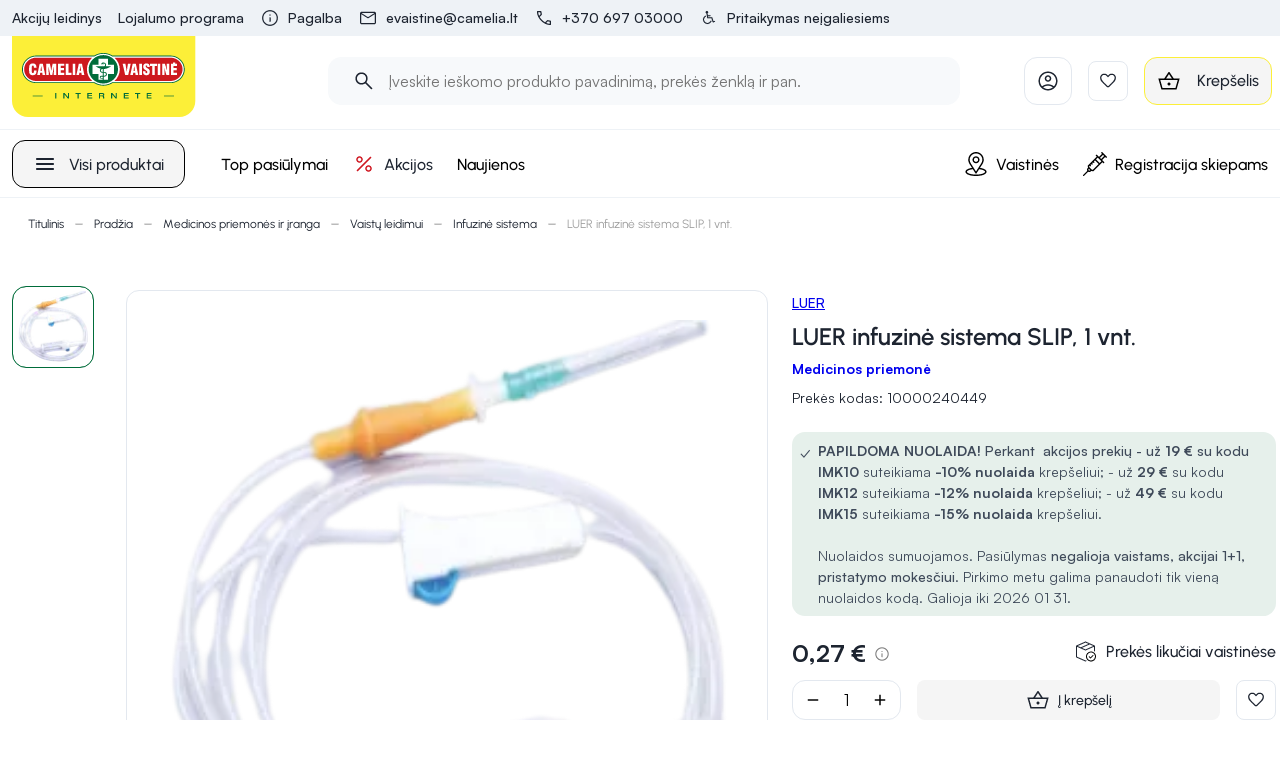

--- FILE ---
content_type: text/html; charset=utf-8
request_url: https://camelia.lt/p/luer-infuzine-sistema-slip-1-vnt-2255523019239-19563
body_size: 126883
content:
<!doctype html>
<html data-n-head-ssr lang="lt" data-n-head="%7B%22lang%22:%7B%22ssr%22:%22lt%22%7D%7D">
  <head >
    <title>LUER infuzinė sistema SLIP, 1 vnt. | Camelia</title><meta data-n-head="ssr" charset="utf-8"><meta data-n-head="ssr" name="viewport" content="width=device-width, initial-scale=1"><meta data-n-head="ssr" name="format-detection" content="telephone=no"><meta data-n-head="ssr" name="msapplication-TileColor" content="#da532c"><meta data-n-head="ssr" name="msapplication-config" content="./favicons/browserconfig.xml"><meta data-n-head="ssr" name="theme-color" content="#ffffff"><meta data-n-head="ssr" name="CERT-LT-verification" content="7bf4cfc9b73ef66da81a9ea7d574fa7c795881a5c3842f045dff5615a79aa703"><meta data-n-head="ssr" data-hid="description" name="description" content="Vienkartinės Infuzinės sistemos Gravitaciniam naudojimui Skirta infuziniams maišeliams ir buteliams 20 lašų = 1 +- 0,1 ml Su didele lanksčia ir permatoma lašėji"><meta data-n-head="ssr" data-hid="keywords" name="keywords" content="Camelia"><meta data-n-head="ssr" data-hid="og:title" property="og:title" content="LUER infuzinė sistema SLIP, 1 vnt. | Camelia"><meta data-n-head="ssr" data-hid="og:type" property="og:type" content="website"><meta data-n-head="ssr" data-hid="og:image" property="og:image" content="https://images.camelia.lt/fit-in/1200x1200/p/10000240449/3a/luer-infuzine-sistema-slip-1-vnt-0.png"><meta data-n-head="ssr" data-hid="og:description" property="og:description" content="Vienkartinės Infuzinės sistemos Gravitaciniam naudojimui Skirta infuziniams maišeliams ir buteliams 20 lašų = 1 +- 0,1 ml Su didele lanksčia ir permatoma lašėji"><meta data-n-head="ssr" data-hid="og:url" property="og:url" content="https://camelia.lt/p/luer-infuzine-sistema-slip-1-vnt-2255523019239-19563"><meta data-n-head="ssr" data-hid="robots" name="robots" content="all"><link data-n-head="ssr" rel="apple-touch-icon" sizes="180x180" href="/favicons/apple-touch-icon.png"><link data-n-head="ssr" rel="icon" type="image/png" sizes="16x16" href="/favicon.ico"><link data-n-head="ssr" href="https://fonts.googleapis.com/icon?family=Material+Icons|Material+Icons+Outlined&amp;display=swap" rel="preload" as="font"><link data-n-head="ssr" href="https://fonts.googleapis.com/icon?family=Material+Icons|Material+Icons+Outlined&amp;display=swap" rel="stylesheet"><link data-n-head="ssr" rel="alternate" hreflang="lt" href="https://camelia.lt/p/luer-infuzine-sistema-slip-1-vnt-2255523019239-19563"><link data-n-head="ssr" rel="alternate" hreflang="x-default" href="https://camelia.lt/p/luer-infuzine-sistema-slip-1-vnt-2255523019239-19563"><link data-n-head="ssr" rel="canonical" href="https://camelia.lt/p/luer-infuzine-sistema-slip-1-vnt-2255523019239-19563"><link data-n-head="ssr" rel="preload" fetchpriority="high" as="image" href="https://images.camelia.lt/fit-in/640x640/p/10000240449/3a/luer-infuzine-sistema-slip-1-vnt-0.png" type="image/webp" imagesrcset="https://images.camelia.lt/fit-in/640x640/p/10000240449/3a/luer-infuzine-sistema-slip-1-vnt-0.png 1x, https://images.camelia.lt/fit-in/960x960/p/10000240449/3a/luer-infuzine-sistema-slip-1-vnt-0.png 1.5x, https://images.camelia.lt/fit-in/1920x1920/p/10000240449/3a/luer-infuzine-sistema-slip-1-vnt-0.png 3x"><script data-n-head="ssr" data-hid="gtm" type="eb9fa9dcddbe35af823c3860-text/javascript">
            (function(w,d,s,l,i){w[l]=w[l]||[];w[l].push({'gtm.start':
            new Date().getTime(),event:'gtm.js'});var f=d.getElementsByTagName(s)[0],
            j=d.createElement(s),dl=l!='dataLayer'?'&l='+l:'';j.async=true;j.src=
            'https://www.googletagmanager.com/gtm.js?id='+i+dl;f.parentNode.insertBefore(j,f);
            })(window,document,'script','dataLayer','GTM-P3K96G3');
          </script><script data-n-head="ssr" data-hid="nuxt-jsonld-20c8720c" type="application/ld+json">[{"@context":"http://schema.org","@type":"WebSite","name":"Eshop","url":"https://camelia.lt"},{"@context":"https://schema.org","@type":"BreadcrumbList","itemListElement":[{"@type":"ListItem","position":1,"item":{"@id":"https://camelia.lt/c/prekes-892","name":"Pradžia"}},{"@type":"ListItem","position":2,"item":{"@id":"https://camelia.lt/c/prekiu-medis/medicinos-priemones-ir-iranga-897","name":"Medicinos priemonės ir įranga"}},{"@type":"ListItem","position":3,"item":{"@id":"https://camelia.lt/c/prekiu-medis/medicinos-priemones-ir-iranga/vaistu-leidimui-1186","name":"Vaistų leidimui"}},{"@type":"ListItem","position":4,"item":{"@id":"https://camelia.lt/c/prekiu-medis/medicinos-priemones-ir-iranga/vaistu-leidimui/infuzine-sistema-1222","name":"Infuzinė sistema"}},{"@type":"ListItem","position":5,"item":{"@id":"https://camelia.lt/p/luer-infuzine-sistema-slip-1-vnt-2255523019239-19563","name":"LUER infuzinė sistema SLIP, 1 vnt."}}]},{"@context":"https://schema.org/","@type":"Product","description":null,"name":"LUER infuzinė sistema SLIP, 1 vnt.","image":"https://api.camelia.lt/media/image/p/10000240449/3a/luer-infuzine-sistema-slip-1-vnt-0.png","url":"http://camelia.lt/p/luer-infuzine-sistema-slip-1-vnt-2255523019239-19563","offers":[{"@context":"https://schema.org/","@type":"Offer","availability":"https://schema.org/InStock","price":0.27,"priceCurrency":"EUR","name":"LUER infuzinė sistema SLIP, 1 vnt."}]}]</script><link rel="preload" href="/_nuxt/ff5028b.js" as="script"><link rel="preload" href="/_nuxt/77b5286.js" as="script"><link rel="preload" href="/_nuxt/5c32e3d.js" as="script"><link rel="preload" href="/_nuxt/986e024.js" as="script"><link rel="preload" href="/_nuxt/0c5238d.js" as="script"><link rel="preload" href="/_nuxt/c4160a3.js" as="script"><link rel="preload" href="/_nuxt/d2bdc57.js" as="script"><link rel="preload" href="/_nuxt/9e546ce.js" as="script"><link rel="preload" href="/_nuxt/bc10987.js" as="script"><link rel="preload" href="/_nuxt/bea349a.js" as="script"><link rel="preload" href="/_nuxt/ce6f100.js" as="script"><link rel="preload" href="/_nuxt/ead2d2b.js" as="script"><link rel="preload" href="/_nuxt/553159a.js" as="script"><link rel="preload" href="/_nuxt/588f20a.js" as="script"><link rel="preload" href="/_nuxt/0a73902.js" as="script"><link rel="preload" href="/_nuxt/37ca9c1.js" as="script"><link rel="preload" href="/_nuxt/6023606.js" as="script"><link rel="preload" href="/_nuxt/c3e03c2.js" as="script"><link rel="preload" href="/_nuxt/74f7158.js" as="script"><link rel="preload" href="/_nuxt/ffb6fe1.js" as="script"><link rel="preload" href="/_nuxt/d4f26ad.js" as="script"><link rel="preload" href="/_nuxt/18ff861.js" as="script"><style data-vue-ssr-id="096e939a:0">.v-phone-input__country__country-icon{margin:0 0 0 8px!important}.v-phone-input__country.v-input{max-width:4.4rem}.v-phone-input__country.v-input.v-text-field--enclosed{max-width:4rem}.v-application--is-ltr .v-text-field .v-input__append-inner{padding-left:0!important;padding-right:12px}.v-phone-input .v-phone-input__country.v-select.v-text-field:not(.v-text-field--single-line) input{flex:0 1 0}.v-phone-input .v-phone-input__phone.v-text-field--outlined fieldset{border-left:none}.v-phone-input .v-phone-input__phone.v-text-field--outlined.v-text-field.v-text-field--enclosed .v-text-field__details,.v-phone-input .v-phone-input__phone.v-text-field--outlined.v-text-field.v-text-field--enclosed:not(.v-text-field--rounded)>.v-input__control>.v-input__slot{padding-left:11px}.v-phone-input .v-phone-input__phone.v-text-field--outlined label.v-label{left:0!important}.v-phone-input .v-phone-input__country.v-text-field--outlined.v-text-field.v-text-field--enclosed .v-text-field__details,.v-phone-input .v-phone-input__country.v-text-field--outlined.v-text-field.v-text-field--enclosed:not(.v-text-field--rounded)>.v-input__control>.v-input__slot{padding-left:6px;padding-right:0}.v-phone-input .v-phone-input__country.v-text-field--outlined label.v-label{left:-6px!important}.ssr-carousel-dots{margin-top:12px}.ssr-carousel-dot-button{margin:0 4px}.ssr-carousel-dot-icon{background:rgba(0,0,0,.38);border:none;width:8px;height:8px;display:block;margin:0}[aria-disabled]>.ssr-carousel-dot-icon{background:rgba(0,0,0,.87);border:none;width:12px;height:12px}.carousel-absolute-height,.carousel-absolute-height .ssr-carousel-mask,.carousel-absolute-height .ssr-carousel-slide,.carousel-absolute-height .ssr-carousel-slides,.carousel-absolute-height .ssr-carousel-track{height:100%}.ssr-carousel-visually-hidden{display:none}@font-face{font-family:"Satoshi";src:url(/_nuxt/fonts/Satoshi-Variable.536fda9.ttf);font-style:normal;font-display:swap;font-weight:100 1000}@font-face{font-family:"Urbanist";src:url(/_nuxt/fonts/Urbanist-VariableFont_wght.7209716.ttf);font-style:normal;font-display:swap;font-weight:100 1000}@font-face{font-family:"Urbanist";src:url(/_nuxt/fonts/Urbanist-Italic-VariableFont_wght.b733a09.ttf);font-style:italic;font-display:swap;font-weight:100 1000}.layout-container{max-width:1416px}.layout-container,.layout-container-sm{width:100%;margin-left:auto;margin-right:auto;padding-left:12px;padding-right:12px}.layout-container-sm{max-width:1180px}@media(max-width:959px){.layout-row{margin:-8px!important}.layout-row>*{padding:8px!important}}button,input{touch-action:manipulation}.border-none{border:none!important}@media(min-width:960px){.border-md-primary,.border-md-primary.white,.v-application .border-md-primary.white,.v-application .border-md-primary.white-md{border:1px solid rgba(0,0,0,.87)!important}}.border-light{border:1px solid rgba(0,0,0,.12)}.border-disabled{border:1px solid rgba(0,0,0,.38)}@media(min-width:600px){.border-sm-light{border:1px solid rgba(0,0,0,.12)}}@media(min-width:960px){.border-md-light{border:1px solid rgba(0,0,0,.12)}}.border-primary-text{border:1px solid #1d2430!important}.border-black-gray-30{border:1px solid #e3e8ef!important}.border-color-black-gray-30{border-color:#e3e8ef!important}.border-color-white-26{border-color:hsla(0,0%,100%,.26)!important}@media(min-width:960px){.border-md-black-gray-30{border:1px solid #e3e8ef!important}}.border-black-gray-10{border:1px solid #f7f9fb!important}.border-secondary-50{border:1px solid #006c3a!important}.border-main{border:1px solid #fcef38!important}@media(min-width:960px){.border-md-main{border:1px solid #fcef38!important}}@media(min-width:960px){.v-application .rounded-0.rounded-md-13px,.v-application .rounded-lg.rounded-md-13px,.v-application .rounded-md-13px{border-radius:13px!important}}@media(min-width:960px){.v-application .rounded-13px.rounded-md-0{border-radius:0!important}}.border-top-black-gray-30{border-top:1px solid #e3e8ef!important}@media(min-width:960px){.v-application .white-md{background:#fff!important;border:1px solid #fff!important}}@media(min-width:600px){.v-application .white-sm{background:#fff!important;border:1px solid #fff!important}}@media(min-width:600px){.v-application .transparent-sm,.v-application .white.transparent-sm{background-color:transparent!important;border-color:transparent!important}}@media(min-width:960px){.v-application .transparent-md,.v-application .white.transparent-md{background-color:transparent!important;border-color:transparent!important}}.v-application .background-white{background:#fff!important}.flex-basis-0{flex-basis:0!important}.top-auto{top:auto!important}.bottom-0{bottom:0!important}.relative{position:relative}.min-w-0{min-width:0!important}.min-w-136px{min-width:136px!important}.min-w-171px{min-width:171px!important}.min-w-174px{min-width:174px!important}.min-w-180px{min-width:180px!important}.min-w-186px{min-width:186px!important}.min-w-500px{min-width:500px!important}.w-auto{width:auto!important}.w-50p{width:50%}.w-240px{width:240px!important}.w-full{width:100%!important}.h-auto{height:auto!important}.h-full{height:100%!important}.h-92px{height:92px}.h-72px{height:72px}.h-30x{height:30px}.min-h-84px{min-height:84px}.min-w-768px{min-width:768px}.min-h-full{min-height:100%!important}.min-h-none{min-height:0!important}.max-w-full{max-width:100%!important}.max-h-full{max-height:100%!important}.max-w-75p{max-width:75%}.max-w-73p{max-width:73%}.max-w-70p{max-width:61%}.max-w-67p{max-width:67%}.max-w-50p{max-width:50%}.max-w-35p{max-width:35%}.max-w-30p{max-width:39%}.max-w-15p{max-width:15%}.max-w-105px{max-width:105px}.max-w-232px{max-width:232px}.max-w-920px{max-width:920px}.max-w-390px{max-width:390px}@media(min-width:600px){.max-w-sm-288px{max-width:288px!important}}.max-w-588px{max-width:588px}.max-w-136px{max-width:136px}.max-w-150px{max-width:150px}.max-w-180px{max-width:180px}.max-w-200px{max-width:200px}.max-w-205px{max-width:205px}@media(min-width:600px){.max-w-sm-290px{max-width:290px}}.max-w-300px{max-width:300px}.max-w-306px{max-width:306px}.max-w-330px{max-width:330px}.max-w-358px{max-width:358px}.max-w-480px{max-width:480px}.max-w-567px{max-width:567px}.max-w-792px{max-width:792px}.max-w-816px{max-width:816px}.max-w-188px{max-width:188px}.w-100px{width:100px}.w-114px{width:114px}.w-136px{width:136px!important}.w-200px{width:200px}.w-390px{width:390px}@media(min-width:600px){.w-sm-auto{width:auto!important}}@media(min-width:600px){.h-sm-auto{height:auto!important}}@media(min-width:600px){.w-sm-390px{width:390px!important}}@media(min-width:600px){.w-sm-181px{min-width:181px!important}}@media(min-width:600px){.max-sm-w-186px{width:186px!important}}.min-h-0{min-height:0!important}.min-h-44px{min-height:44px!important}.min-h-48px{min-height:48px}.max-w-352px{max-width:352px}.max-w-none{max-width:none!important}.max-w-684px{max-width:684px}.max-w-120px{max-width:120px}.min-w-50px{min-width:50px}@media(min-width:960px){.h-md-auto{height:auto!important}}.max-w-418px{max-width:418px}.max-w-448px{max-width:448px}.h-48px{height:48px!important}.max-w-708px{max-width:708px}.max-w-1420px{max-width:1420px}.max-w-1288px{max-width:1288px}.min-w-158px{min-width:158px}@media(min-width:960px){.max-w-md-none{max-width:none}}@media(min-width:960px){.max-md-w-50p{max-width:50%}}.mb-6px{margin-bottom:6px}.mb-40{margin-bottom:160px}.my-126px{margin-top:126px;margin-bottom:126px}@media(min-width:960px){.mb-md-20{margin-bottom:80px}}@media(min-width:960px){.mb-md-25{margin-bottom:100px}}.py-6px{padding-top:6px!important;padding-bottom:6px!important}@media(min-width:960px){.py-md-6px{padding-top:6px!important;padding-bottom:6px!important}}.mr-6px{margin-right:6px!important}.mt-80px{margin-top:80px}.mb-112px{margin-bottom:112px}@media(min-width:960px){.mb-md-128px{margin-bottom:128px}}@media(min-width:960px){.mt-md-128px{margin-top:128px}}@media(min-width:960px){.mb-md-18{margin-bottom:72px}}.py-3px{padding-top:3px!important;padding-bottom:3px!important}.mb-2px{margin-bottom:2px}@media(min-width:960px){.pt-md-20{padding-top:80px}}.py-2px{padding-top:2px!important;padding-bottom:2px!important}.list-reset{list-style:none!important;padding:0!important;margin:0!important}.list-style-none{list-style:none}.text-transform-none{text-transform:none!important}.vertical-align-top{vertical-align:top}.font-variant-ligatures-none{font-feature-settings:none;font-variant-ligatures:none}.text--other{color:rgba(0,0,0,.54)}.text--inherit{color:inherit!important}.user-select-none{-webkit-user-select:none!important;-moz-user-select:none!important;user-select:none!important}.text--white-70{color:hsla(0,0%,100%,.7)}.micro{font-size:.75rem;font-style:normal;font-weight:400;line-height:1.5}.text--black{color:#1d2430!important}.text--black-gray-80{color:#3f4a5a}.text--black-gray-60{color:#707b8b}.text--filled{color:#3f4a5a}.text-mob-h3{font-size:2rem}.text-mob-h3,.text-mob-h4{line-height:1.25;font-family:"Urbanist",sans-serif}.text-mob-h4{font-size:1.5rem}.font-alternative{font-family:"Satoshi",sans-serif}@media(min-width:600px){.font-md-weight-bold{font-weight:700!important}}.text-large{font-family:"Satoshi",sans-serif;font-size:1.125rem;font-style:normal;line-height:1.75rem}.lh-1{line-height:1}.d-flex-moderate{display:flex}.overflow-x-hidden{overflow-x:hidden!important}.overflow-hidden{overflow:hidden!important}.gmap-reset .gm-style .gm-style-iw-c{border:none;background:none;box-shadow:none;padding:0;border-radius:0;max-width:none!important;max-height:none!important}.gmap-reset .gm-style .gm-style-iw-c .gm-ui-hover-effect{display:none!important}.gmap-reset .gm-style .gm-style-iw-d{overflow:hidden!important;max-height:none!important}.gmap-reset .gm-style .gm-style-iw-t:after{content:none}.v-radio .v-input--selection-controls__input .v-icon{color:#1d2430}.v-radio.radio-icon-top .v-input--selection-controls__input{align-self:flex-start}.v-radio.radio-icon-black .v-input--selection-controls__input{color:#000}.checkbox-icon-primary.v-input.v-input--checkbox .v-input--selection-controls__input .v-icon{color:rgba(0,0,0,.87)!important}.input-color-secondary.v-input.v-text-field .v-label,.input-color-secondary.v-input.v-text-field input{color:rgba(0,0,0,.6)}.v-input.v-input--checkbox.checkbox-inactive .v-input--selection-controls__input .v-icon{color:rgba(0,0,0,.38)}.select-disabled-keep-events .v-list-item.v-list-item--disabled{pointer-events:all!important}.button-active-transparent.theme--light.v-btn--active:before,.exact-active-only.link-active:not(.link-exact-active):before{opacity:0}.v-application .elevation-sm-0{box-shadow:none!important}.pointer-events-all{pointer-events:all}@media(min-width:600px){.v-application .elevation-md-1{box-shadow:0 2px 4px -2px rgba(0,0,0,.06),0 4px 4px -2px rgba(0,0,0,.04),0 0 0 0 transparent!important}}@media(min-width:600px){.v-application .elevation-1.elevation-md-none,.v-application .elevation-md-none{box-shadow:none!important}}.list-item-active-transparent.theme--light.v-list-item--active:before,.list-item-active-transparent.theme--light.v-list-item--active:hover:before{color:transparent}.input-label{font-size:.875rem;line-height:1.25rem}.popper-dropdown-enter-active,.popper-dropdown-leave-active{transition:.2s}.popper-dropdown-enter-active .animated,.popper-dropdown-leave-active .animated{transition:.2s;opacity:1}.popper-dropdown-enter .animated,.popper-dropdown-leave-active .animated{opacity:0;transform:translateY(-10%)}.v-btn{font-family:"Urbanist",sans-serif}.v-btn:before{content:none}.v-btn--plain:hover{opacity:1!important}.v-btn:hover{opacity:.7}.v-btn:active{opacity:.6}.v-btn.v-btn--router.v-btn--active:not(:hover):before{opacity:0}.v-btn.v-btn:not(.v-btn--round).v-size--large{padding-left:16px;padding-right:16px}.v-btn.v-size--small{border-radius:8px}.v-btn.black{color:#fff}.v-application--is-ltr .v-btn__content .v-icon--left{margin-left:0!important}.v-application a.v-breadcrumbs__item:not(.v-breadcrumbs__item--disabled){color:#1d2430}.v-breadcrumbs{line-height:1.4;flex-wrap:nowrap!important}.v-breadcrumbs li{flex:0 0 auto;min-width:0}.v-breadcrumbs__item{display:block!important;text-overflow:ellipsis;white-space:nowrap;overflow:hidden;font-family:"Urbanist",sans-serif}.v-application ol.v-breadcrumbs,.v-application ul.v-breadcrumbs{padding:18px 0}@media(min-width:600px){.v-application ol.v-breadcrumbs,.v-application ul.v-breadcrumbs{padding:18px 0}}.v-carousel__controls__item{width:20px!important;height:20px!important}.v-carousel__controls__item .v-icon{font-size:.9375rem!important}.v-carousel__controls__item.v-btn--active:before,.v-carousel__controls__item.v-item--active:before{opacity:.75!important}.v-skeleton-loader__block{height:100%;background:rgba(0,0,0,.12)}.v-skeleton-loader__textline{height:1em;width:100%;background:rgba(0,0,0,.12)}.v-application .error--text.v-alert--text:before{color:#fdf3f2;opacity:1}.v-alert--text{word-break:break-word}.v-alert__wrapper{position:relative}.v-alert__icon.v-icon{margin-right:6px!important}.v-text-field .v-input__append-inner,.v-text-field .v-input__prepend-inner{margin-top:auto!important;margin-bottom:auto!important}.v-text-field .v-input__append-outer,.v-text-field .v-input__prepend-outer{margin-bottom:0}.v-application--is-ltr .v-text-field .v-input__prepend-inner{padding-right:10px!important}.v-input__control.v-text-field>.v-input__control{background:#fff}.v-text-field>.v-input__control>.v-input__slot:after,.v-text-field>.v-input__control>.v-input__slot:before{bottom:0!important}.v-text-field>.v-input__control>.v-input__slot{transition:background .3s cubic-bezier(.25,.8,.5,1)}.theme--light.v-input input,.theme--light.v-input textarea{max-height:3rem;color:#171e28!important}.theme--light.v-input input::-moz-placeholder,.theme--light.v-input textarea::-moz-placeholder{color:#8e9096!important}.theme--light.v-input--is-disabled.v-text-field--outlined input,.theme--light.v-input--is-disabled.v-text-field--outlined textarea,.theme--light.v-input input::placeholder,.theme--light.v-input textarea::placeholder{color:#8e9096!important}.theme--light.v-text-field--outlined.v-input--is-disabled>.v-input__control>.v-input__slot fieldset{background:#f9fafb}.v-text-field--outlined{padding-top:5px!important}.v-text-field--outlined fieldset{transition-property:color,border-color,box-shadow}.v-text-field--outlined fieldset legend{width:0!important}.v-text-field--outlined label.v-label{height:auto!important;position:absolute!important;top:-10px!important;left:2px!important;font-weight:700!important;font-size:.875rem!important;line-height:1.25rem!important;transform:none!important;color:#1d2430!important;padding:0 8px;z-index:1;background-color:#fff}.v-text-field--outlined .v-input__prepend-inner label.v-label{left:16px!important}.v-text-field--outlined.v-input--is-focused fieldset{box-shadow:0 1px 2px rgba(42,44,48,.05),0 0 0 4px rgba(213,224,245,.5)}.v-text-field--outlined.v-input--is-focused:not(.error--text) fieldset{color:#006c3a}.v-text-field--outlined.v-input--is-focused.error--text fieldset{box-shadow:0 1px 2px rgba(16,24,40,.05),0 0 0 4px #fee4e2}.v-text-field__details{overflow:visible!important}.v-text-field.v-text-field--enclosed .v-text-field__details{padding:3px 0 0!important}.v-application--is-ltr .v-text-field .v-input__append-inner{padding-right:0!important}.v-input.v-input--checkbox .v-label{font-size:.875rem;font-weight:400;line-height:1.25rem}.v-input.v-input--checkbox .v-icon__component,.v-radio .v-icon__component{width:20px;height:20px}.v-input--radio-group--row .v-input--radio-group__input>.v-label{line-height:1;margin-bottom:11px}.v-input--selection-controls .v-input__slot>.v-label,.v-input--selection-controls .v-radio>.v-label{line-height:1}.v-radio .v-input--selection-controls__input{width:20px;height:20px}.v-application .v-chip.v-size--default,.v-application .v-input--radio-group legend.v-label{font-size:.875rem}.v-application .v-alert{border-style:solid;border-width:1px}.v-application .theme--light.v-label{color:#1d2430;pointer-events:all!important}.theme--light.v-chip.v-chip--no-color{border-color:#1d2430}.theme--light.v-btn-toggle:not(.v-btn-toggle--group) .v-btn.v-btn.outline-black{border-color:#000!important}.theme--light.v-input.v-textarea .v-text-field__slot{padding-top:10px}.theme--light.v-input.v-textarea.v-text-field--outlined .v-text-field__slot{padding-top:0}.v-textarea.v-text-field--enclosed.v-text-field--outlined:not(.v-input--dense) textarea{margin-top:8px}.theme--light.v-data-table.no-hover>.v-data-table__wrapper>table>tbody>tr:hover,.theme--light.v-data-table>.v-data-table__wrapper>table>tbody>tr.no-hover:hover{background:none!important}.theme--light.v-data-table>.v-data-table__wrapper>table>tbody>tr:not(:last-child)>td:last-child,.theme--light.v-data-table>.v-data-table__wrapper>table>tbody>tr:not(:last-child)>td:not(.v-data-table__mobile-row),.theme--light.v-data-table>.v-data-table__wrapper>table>tbody>tr:not(:last-child)>th:last-child,.theme--light.v-data-table>.v-data-table__wrapper>table>tbody>tr:not(:last-child)>th:not(.v-data-table__mobile-row){border-bottom:1px solid #e3e8ef!important}.theme--light.v-data-table>.v-data-table__wrapper>table>tbody>tr:not(:last-child)>td:last-child.border-none,.theme--light.v-data-table>.v-data-table__wrapper>table>tbody>tr:not(:last-child)>td:not(.v-data-table__mobile-row).border-none,.theme--light.v-data-table>.v-data-table__wrapper>table>tbody>tr:not(:last-child)>th:last-child.border-none,.theme--light.v-data-table>.v-data-table__wrapper>table>tbody>tr:not(:last-child)>th:not(.v-data-table__mobile-row).border-none{border:none!important}.v-data-table:not(.no-border)>.v-data-table__wrapper>table{border-radius:13px;border:1px solid #e3e8ef;overflow:hidden}.hide-placeholder.theme--light.v-input input::-moz-placeholder,.hide-placeholder .theme--light.v-input input::-moz-placeholder,.hide-placeholder.theme--light.v-input textarea::-moz-placeholder,.hide-placeholder .theme--light.v-input textarea::-moz-placeholder{color:transparent!important}.hide-placeholder.theme--light.v-input input::placeholder,.hide-placeholder .theme--light.v-input input::placeholder,.hide-placeholder.theme--light.v-input textarea::placeholder,.hide-placeholder .theme--light.v-input textarea::placeholder{color:transparent!important}.v-textarea.v-text-field>.v-input__control>.v-input__slot>.v-text-field__slot{height:100%}.theme--dark.v-label{color:#fff!important}@media(max-width:600px){.modal-bottom{bottom:0;position:absolute}}@media(max-width:600px){.theme--light.v-btn:hover:not(.v-btn--active):before,.theme--light.v-list-item:hover:not(.v-btn--active):before,.v-btn .v-ripple__container:hover:not(:active):before,.v-input--selection-controls__ripple,.v-ripple__container{opacity:0!important}}.v-select .v-input__icon.v-input__icon--append .v-icon__component{width:14px;height:14px;color:#1d2430}.v-tab{text-transform:none!important}.v-tabs-slider-wrapper{height:3px!important}.v-tabs-slider{border-radius:3px}.v-radio .v-input--selection-controls__input .v-icon{font-size:1.25rem;color:#9ea7b5}.v-radio .v-label{color:#0a1513;font-size:.875rem;font-weight:500;line-height:1.25rem}.v-radio--is-disabled label{color:#707b8b!important}button.theme--light.v-btn.v-btn--disabled.v-btn--has-bg{background-color:#ced6e0!important}.theme--light.v-btn.button-text:hover{color:#535d6c}.theme--light.v-btn.button-text:hover:before,.theme--light.v-btn.no-hover.v-btn--active:before,.theme--light.v-btn.no-hover.v-btn--active:hover:before,.theme--light.v-btn.no-hover:hover:before{content:none}.theme--light.v-data-table>.v-data-table__wrapper>table>thead>tr>th{color:#3f4a5a}.v-btn.v-btn--text.secondary-50--text:before{content:none}.v-btn.v-btn--text.secondary-50--text:active,.v-btn.v-btn--text.secondary-50--text:hover{color:#1d2430!important;opacity:1}#CookiebotWidget{z-index:199!important}@media screen and (max-width:600px){#CookiebotWidget:not(.CookiebotWidget-inactive){bottom:80px!important}}.custom-fade-enter-active,.custom-fade-leave-active{transition:opacity .7s ease!important}.custom-fade-enter,.custom-fade-leave-to{opacity:0!important}.pick-up-points-menu{margin-top:-5px!important;background:#fff!important;z-index:90!important}html>body[data-platform=mobile] #__nuxt~div[id].widget-visible,html>body[data-platform=mobile] #__nuxt~div[id].widget-visible iframe,html>body[data-platform=mobile] #CookiebotWidget,html>body[data-platform=mobile] #CookiebotWidgetStylesheet+div[id].widget-visible,html>body[data-platform=mobile] #CookiebotWidgetStylesheet+div[id].widget-visible iframe,html>body[data-platform=mobile] .Trigger__Panel-sc-18kdrt8-3.ivEJzi{display:none!important}body,html{-webkit-overflow-scrolling:touch}.dialog-right-transition-enter,.dialog-right-transition-leave-to{transform:translateX(100%)}.dialog-left-transition-enter,.dialog-left-transition-leave-to{transform:translateX(-100%)}.tab-enter-active,.tab-leave-active{transition:opacity .5s,transform .5s}.tab-enter,.tab-leave-to{opacity:0;position:absolute}.tab-leave-to{transform:translateX(-100%)}.tab-enter{top:0;left:0;transform:translateX(100%)}.expansion-icon{display:block;width:14px;height:14px;position:relative;flex:0 0 auto}.expansion-icon:after,.expansion-icon:before{display:block;height:2px;width:14px;content:"";position:absolute;top:50%;margin-top:1px;background:currentColor;transition:.4s}.expansion-icon:after{transform:rotate(-90deg)}.v-expansion-panel-header--active .expansion-icon:after{transform:rotate(180deg)}.scalable-image-wrap{position:relative}.scalable-image-el{position:absolute;top:0;left:0;right:0;bottom:0;display:block;width:100%;height:100%}.scalable-image-el-centered{position:absolute;top:50%;left:50%;width:auto;height:auto;max-width:100%;max-height:100%;transform:translate(-50%,-50%)}.scalable-image-cover{-o-object-fit:cover;object-fit:cover}.scalable-image-contain{-o-object-fit:contain;object-fit:contain}.success-transparent{background:rgba(76,175,80,.16)}.transparent-75{opacity:.75}.black-transparent-5{background:rgba(0,0,0,.05)}.black-transparent-30{background:rgba(0,0,0,.3)}.link,a.link{font-size:.875rem;font-weight:400;line-height:1.25rem;letter-spacing:0;font-family:"Satoshi",sans-serif;text-transform:false;color:#1d2430;text-decoration:none}a.link:hover{text-decoration:underline}a.link-medium{font-weight:medium}a.link-bold{font-weight:700}.nav-icon{width:24px;height:24px;background-repeat:no-repeat;background-size:contain;background-position:50%}.nav-icon-sm{width:20px;height:20px}.navigation-arrow{background:#fff!important;border:1px solid rgba(0,0,0,.12);width:36px;height:36px;opacity:.75;padding:0;display:flex;align-items:center;justify-content:center}.navigation-arrow-icon{color:rgba(0,0,0,.6)}.navigation-arrow-large{width:48px;height:48px}.navigation-arrow-rounded{border-radius:50%}.navigation-arrow-active,.navigation-arrow:active{opacity:1}.navigation-arrow-disabled,.navigation-arrow:disabled{opacity:.5}.radio-link{display:flex;text-decoration:none}.radio-link-icon-active{display:none!important}.radio-link-icon-inactive,.radio-link.router-link-exact-active .radio-link-icon-active{display:inline-flex!important}.radio-link.router-link-exact-active .radio-link-icon-inactive{display:none!important}.a11y-contrast,.a11y-contrast .logo-image,.a11y-contrast .v-input svg,.a11y-contrast iframe,.a11y-contrast img,.a11y-contrast video{filter:invert(100%)!important}.a11y-contrast .header-top img,.a11y-contrast .v-input.v-input--checkbox svg{filter:invert(0)!important}.a11y-contrast .theme--dark.v-input input::-moz-placeholder,.a11y-contrast .theme--dark.v-input textarea::-moz-placeholder,.a11y-contrast .theme--light.v-input input::-moz-placeholder,.a11y-contrast .theme--light.v-input textarea::-moz-placeholder{color:#1d2430!important}.a11y-contrast .theme--dark.v-input input,.a11y-contrast .theme--dark.v-input input::placeholder,.a11y-contrast .theme--dark.v-input textarea,.a11y-contrast .theme--dark.v-input textarea::placeholder,.a11y-contrast .theme--light.v-breadcrumbs .v-breadcrumbs__item--disabled,.a11y-contrast .theme--light.v-input input,.a11y-contrast .theme--light.v-input input::placeholder,.a11y-contrast .theme--light.v-input textarea,.a11y-contrast .theme--light.v-input textarea::placeholder,.a11y-contrast .theme--light.v-select .v-select__selections{color:#1d2430!important}.a11y-contrast [data-test=mobile-menu-header] .v-icon__component{color:#000!important}.a11y-contrast .v-select .v-input__icon.v-input__icon--append .v-icon__component{color:#fff!important}.a11y-contrast .theme--light.v-btn.v-btn--disabled,.a11y-contrast .v-application .black-gray-50--text,.a11y-contrast .v-application .text--black-gray-60{color:#1d2430!important}.a11y-contrast .v-application.theme--light .text--disabled,.a11y-contrast .v-application.theme--light .theme--light.v-input--is-disabled{color:rgba(0,0,0,.54)!important}.a11y-contrast .v-application .address-item-delete svg,.a11y-contrast .v-application .address-item-edit svg,.a11y-contrast .v-application .newsletter-wrap .v-icon svg,.a11y-contrast .v-application .v-input .icon svg,.a11y-contrast .v-application .v-radio .v-icon.secondary-50--text{color:#fff!important;caret-color:#fff!important}.a11y-contrast .v-application .error--text{color:#12919f!important}.a11y-contrast .v-application .cart-summary .black-gray-80--text,.a11y-contrast .v-application .cart-summary .secondary-40--text,.a11y-contrast .v-application .cart-summary .text--secondary,.a11y-contrast .v-application .checkout-summary-table .black-gray-80--text,.a11y-contrast .v-application .checkout-summary-table .secondary-40--text,.a11y-contrast .v-application .checkout-summary-table .text--secondary,.a11y-contrast .v-application .summary .black-gray-80--text,.a11y-contrast .v-application .summary .secondary-40--text,.a11y-contrast .v-application .summary .text--secondary,.a11y-contrast .v-application [data-test=checkout-summary] .black-gray-80--text,.a11y-contrast .v-application [data-test=checkout-summary] .secondary-40--text,.a11y-contrast .v-application [data-test=checkout-summary] .text--secondary,.a11y-contrast .v-application [data-test=order-summary] .black-gray-80--text,.a11y-contrast .v-application [data-test=order-summary] .secondary-40--text,.a11y-contrast .v-application [data-test=order-summary] .text--secondary{color:#1d2430!important}.a11y-contrast .v-application .black-gray-60--text{color:#465058!important;caret-color:#465058!important}.a11y-contrast .v-application [data-test=payment-method-option]{background:#000!important;color:#fff!important}.a11y-contrast .v-application [data-test=payment-method-option].payment-select-active{border:2px solid #0ff!important}.a11y-contrast .v-application .tabs-trigger{color:#1d2430!important}*,:after,:before{box-sizing:border-box}</style><style data-vue-ssr-id="bb35a8d6:0">.theme--light.v-footer{background-color:#f5f5f5;color:#1d2430}.theme--dark.v-footer{background-color:#272727;color:#fff}.v-sheet.v-footer{border-radius:0}.v-sheet.v-footer:not(.v-sheet--outlined){box-shadow:0 0 0 0 transparent,0 0 0 0 transparent,0 0 0 0 transparent}.v-sheet.v-footer.v-sheet--shaped{border-radius:24px 0}.v-footer{align-items:center;display:flex;flex:0 1 auto!important;flex-wrap:wrap;padding:6px 16px;position:relative;transition-duration:.2s;transition-property:background-color,left,right;transition-timing-function:cubic-bezier(.4,0,.2,1)}.v-footer:not([data-booted=true]){transition:none!important}.v-footer--absolute,.v-footer--fixed{z-index:3}.v-footer--absolute{position:absolute}.v-footer--absolute:not(.v-footer--inset){width:100%}.v-footer--fixed{position:fixed}.v-footer--padless{padding:0}</style><style data-vue-ssr-id="63000ea3:0">.theme--light.v-sheet{background-color:#fff;border-color:#fff;color:#1d2430}.theme--light.v-sheet--outlined{border:thin solid rgba(0,0,0,.12)}.theme--dark.v-sheet{background-color:#1e1e1e;border-color:#1e1e1e;color:#fff}.theme--dark.v-sheet--outlined{border:thin solid hsla(0,0%,100%,.12)}.v-sheet{border-radius:0}.v-sheet:not(.v-sheet--outlined){box-shadow:0 0 0 0 transparent,0 0 0 0 transparent,0 0 0 0 transparent}.v-sheet.v-sheet--shaped{border-radius:24px 0}</style><style data-vue-ssr-id="2840f874:0">@keyframes v-shake{59%{margin-left:0}60%,80%{margin-left:2px}70%,90%{margin-left:-2px}}.v-application .black{background-color:#000!important;border-color:#000!important}.v-application .black--text{color:#000!important;caret-color:#000!important}.v-application .white{background-color:#fff!important;border-color:#fff!important}.v-application .white--text{color:#fff!important;caret-color:#fff!important}.v-application .transparent{background-color:transparent!important;border-color:transparent!important}.v-application .transparent--text{color:transparent!important;caret-color:transparent!important}.v-application .red{background-color:#f44336!important;border-color:#f44336!important}.v-application .red--text{color:#f44336!important;caret-color:#f44336!important}.v-application .red.lighten-5{background-color:#ffebee!important;border-color:#ffebee!important}.v-application .red--text.text--lighten-5{color:#ffebee!important;caret-color:#ffebee!important}.v-application .red.lighten-4{background-color:#ffcdd2!important;border-color:#ffcdd2!important}.v-application .red--text.text--lighten-4{color:#ffcdd2!important;caret-color:#ffcdd2!important}.v-application .red.lighten-3{background-color:#ef9a9a!important;border-color:#ef9a9a!important}.v-application .red--text.text--lighten-3{color:#ef9a9a!important;caret-color:#ef9a9a!important}.v-application .red.lighten-2{background-color:#e57373!important;border-color:#e57373!important}.v-application .red--text.text--lighten-2{color:#e57373!important;caret-color:#e57373!important}.v-application .red.lighten-1{background-color:#ef5350!important;border-color:#ef5350!important}.v-application .red--text.text--lighten-1{color:#ef5350!important;caret-color:#ef5350!important}.v-application .red.darken-1{background-color:#e53935!important;border-color:#e53935!important}.v-application .red--text.text--darken-1{color:#e53935!important;caret-color:#e53935!important}.v-application .red.darken-2{background-color:#d32f2f!important;border-color:#d32f2f!important}.v-application .red--text.text--darken-2{color:#d32f2f!important;caret-color:#d32f2f!important}.v-application .red.darken-3{background-color:#c62828!important;border-color:#c62828!important}.v-application .red--text.text--darken-3{color:#c62828!important;caret-color:#c62828!important}.v-application .red.darken-4{background-color:#b71c1c!important;border-color:#b71c1c!important}.v-application .red--text.text--darken-4{color:#b71c1c!important;caret-color:#b71c1c!important}.v-application .red.accent-1{background-color:#ff8a80!important;border-color:#ff8a80!important}.v-application .red--text.text--accent-1{color:#ff8a80!important;caret-color:#ff8a80!important}.v-application .red.accent-2{background-color:#ff5252!important;border-color:#ff5252!important}.v-application .red--text.text--accent-2{color:#ff5252!important;caret-color:#ff5252!important}.v-application .red.accent-3{background-color:#ff1744!important;border-color:#ff1744!important}.v-application .red--text.text--accent-3{color:#ff1744!important;caret-color:#ff1744!important}.v-application .red.accent-4{background-color:#d50000!important;border-color:#d50000!important}.v-application .red--text.text--accent-4{color:#d50000!important;caret-color:#d50000!important}.v-application .pink{background-color:#e91e63!important;border-color:#e91e63!important}.v-application .pink--text{color:#e91e63!important;caret-color:#e91e63!important}.v-application .pink.lighten-5{background-color:#fce4ec!important;border-color:#fce4ec!important}.v-application .pink--text.text--lighten-5{color:#fce4ec!important;caret-color:#fce4ec!important}.v-application .pink.lighten-4{background-color:#f8bbd0!important;border-color:#f8bbd0!important}.v-application .pink--text.text--lighten-4{color:#f8bbd0!important;caret-color:#f8bbd0!important}.v-application .pink.lighten-3{background-color:#f48fb1!important;border-color:#f48fb1!important}.v-application .pink--text.text--lighten-3{color:#f48fb1!important;caret-color:#f48fb1!important}.v-application .pink.lighten-2{background-color:#f06292!important;border-color:#f06292!important}.v-application .pink--text.text--lighten-2{color:#f06292!important;caret-color:#f06292!important}.v-application .pink.lighten-1{background-color:#ec407a!important;border-color:#ec407a!important}.v-application .pink--text.text--lighten-1{color:#ec407a!important;caret-color:#ec407a!important}.v-application .pink.darken-1{background-color:#d81b60!important;border-color:#d81b60!important}.v-application .pink--text.text--darken-1{color:#d81b60!important;caret-color:#d81b60!important}.v-application .pink.darken-2{background-color:#c2185b!important;border-color:#c2185b!important}.v-application .pink--text.text--darken-2{color:#c2185b!important;caret-color:#c2185b!important}.v-application .pink.darken-3{background-color:#ad1457!important;border-color:#ad1457!important}.v-application .pink--text.text--darken-3{color:#ad1457!important;caret-color:#ad1457!important}.v-application .pink.darken-4{background-color:#880e4f!important;border-color:#880e4f!important}.v-application .pink--text.text--darken-4{color:#880e4f!important;caret-color:#880e4f!important}.v-application .pink.accent-1{background-color:#ff80ab!important;border-color:#ff80ab!important}.v-application .pink--text.text--accent-1{color:#ff80ab!important;caret-color:#ff80ab!important}.v-application .pink.accent-2{background-color:#ff4081!important;border-color:#ff4081!important}.v-application .pink--text.text--accent-2{color:#ff4081!important;caret-color:#ff4081!important}.v-application .pink.accent-3{background-color:#f50057!important;border-color:#f50057!important}.v-application .pink--text.text--accent-3{color:#f50057!important;caret-color:#f50057!important}.v-application .pink.accent-4{background-color:#c51162!important;border-color:#c51162!important}.v-application .pink--text.text--accent-4{color:#c51162!important;caret-color:#c51162!important}.v-application .purple{background-color:#9c27b0!important;border-color:#9c27b0!important}.v-application .purple--text{color:#9c27b0!important;caret-color:#9c27b0!important}.v-application .purple.lighten-5{background-color:#f3e5f5!important;border-color:#f3e5f5!important}.v-application .purple--text.text--lighten-5{color:#f3e5f5!important;caret-color:#f3e5f5!important}.v-application .purple.lighten-4{background-color:#e1bee7!important;border-color:#e1bee7!important}.v-application .purple--text.text--lighten-4{color:#e1bee7!important;caret-color:#e1bee7!important}.v-application .purple.lighten-3{background-color:#ce93d8!important;border-color:#ce93d8!important}.v-application .purple--text.text--lighten-3{color:#ce93d8!important;caret-color:#ce93d8!important}.v-application .purple.lighten-2{background-color:#ba68c8!important;border-color:#ba68c8!important}.v-application .purple--text.text--lighten-2{color:#ba68c8!important;caret-color:#ba68c8!important}.v-application .purple.lighten-1{background-color:#ab47bc!important;border-color:#ab47bc!important}.v-application .purple--text.text--lighten-1{color:#ab47bc!important;caret-color:#ab47bc!important}.v-application .purple.darken-1{background-color:#8e24aa!important;border-color:#8e24aa!important}.v-application .purple--text.text--darken-1{color:#8e24aa!important;caret-color:#8e24aa!important}.v-application .purple.darken-2{background-color:#7b1fa2!important;border-color:#7b1fa2!important}.v-application .purple--text.text--darken-2{color:#7b1fa2!important;caret-color:#7b1fa2!important}.v-application .purple.darken-3{background-color:#6a1b9a!important;border-color:#6a1b9a!important}.v-application .purple--text.text--darken-3{color:#6a1b9a!important;caret-color:#6a1b9a!important}.v-application .purple.darken-4{background-color:#4a148c!important;border-color:#4a148c!important}.v-application .purple--text.text--darken-4{color:#4a148c!important;caret-color:#4a148c!important}.v-application .purple.accent-1{background-color:#ea80fc!important;border-color:#ea80fc!important}.v-application .purple--text.text--accent-1{color:#ea80fc!important;caret-color:#ea80fc!important}.v-application .purple.accent-2{background-color:#e040fb!important;border-color:#e040fb!important}.v-application .purple--text.text--accent-2{color:#e040fb!important;caret-color:#e040fb!important}.v-application .purple.accent-3{background-color:#d500f9!important;border-color:#d500f9!important}.v-application .purple--text.text--accent-3{color:#d500f9!important;caret-color:#d500f9!important}.v-application .purple.accent-4{background-color:#a0f!important;border-color:#a0f!important}.v-application .purple--text.text--accent-4{color:#a0f!important;caret-color:#a0f!important}.v-application .deep-purple{background-color:#673ab7!important;border-color:#673ab7!important}.v-application .deep-purple--text{color:#673ab7!important;caret-color:#673ab7!important}.v-application .deep-purple.lighten-5{background-color:#ede7f6!important;border-color:#ede7f6!important}.v-application .deep-purple--text.text--lighten-5{color:#ede7f6!important;caret-color:#ede7f6!important}.v-application .deep-purple.lighten-4{background-color:#d1c4e9!important;border-color:#d1c4e9!important}.v-application .deep-purple--text.text--lighten-4{color:#d1c4e9!important;caret-color:#d1c4e9!important}.v-application .deep-purple.lighten-3{background-color:#b39ddb!important;border-color:#b39ddb!important}.v-application .deep-purple--text.text--lighten-3{color:#b39ddb!important;caret-color:#b39ddb!important}.v-application .deep-purple.lighten-2{background-color:#9575cd!important;border-color:#9575cd!important}.v-application .deep-purple--text.text--lighten-2{color:#9575cd!important;caret-color:#9575cd!important}.v-application .deep-purple.lighten-1{background-color:#7e57c2!important;border-color:#7e57c2!important}.v-application .deep-purple--text.text--lighten-1{color:#7e57c2!important;caret-color:#7e57c2!important}.v-application .deep-purple.darken-1{background-color:#5e35b1!important;border-color:#5e35b1!important}.v-application .deep-purple--text.text--darken-1{color:#5e35b1!important;caret-color:#5e35b1!important}.v-application .deep-purple.darken-2{background-color:#512da8!important;border-color:#512da8!important}.v-application .deep-purple--text.text--darken-2{color:#512da8!important;caret-color:#512da8!important}.v-application .deep-purple.darken-3{background-color:#4527a0!important;border-color:#4527a0!important}.v-application .deep-purple--text.text--darken-3{color:#4527a0!important;caret-color:#4527a0!important}.v-application .deep-purple.darken-4{background-color:#311b92!important;border-color:#311b92!important}.v-application .deep-purple--text.text--darken-4{color:#311b92!important;caret-color:#311b92!important}.v-application .deep-purple.accent-1{background-color:#b388ff!important;border-color:#b388ff!important}.v-application .deep-purple--text.text--accent-1{color:#b388ff!important;caret-color:#b388ff!important}.v-application .deep-purple.accent-2{background-color:#7c4dff!important;border-color:#7c4dff!important}.v-application .deep-purple--text.text--accent-2{color:#7c4dff!important;caret-color:#7c4dff!important}.v-application .deep-purple.accent-3{background-color:#651fff!important;border-color:#651fff!important}.v-application .deep-purple--text.text--accent-3{color:#651fff!important;caret-color:#651fff!important}.v-application .deep-purple.accent-4{background-color:#6200ea!important;border-color:#6200ea!important}.v-application .deep-purple--text.text--accent-4{color:#6200ea!important;caret-color:#6200ea!important}.v-application .indigo{background-color:#3f51b5!important;border-color:#3f51b5!important}.v-application .indigo--text{color:#3f51b5!important;caret-color:#3f51b5!important}.v-application .indigo.lighten-5{background-color:#e8eaf6!important;border-color:#e8eaf6!important}.v-application .indigo--text.text--lighten-5{color:#e8eaf6!important;caret-color:#e8eaf6!important}.v-application .indigo.lighten-4{background-color:#c5cae9!important;border-color:#c5cae9!important}.v-application .indigo--text.text--lighten-4{color:#c5cae9!important;caret-color:#c5cae9!important}.v-application .indigo.lighten-3{background-color:#9fa8da!important;border-color:#9fa8da!important}.v-application .indigo--text.text--lighten-3{color:#9fa8da!important;caret-color:#9fa8da!important}.v-application .indigo.lighten-2{background-color:#7986cb!important;border-color:#7986cb!important}.v-application .indigo--text.text--lighten-2{color:#7986cb!important;caret-color:#7986cb!important}.v-application .indigo.lighten-1{background-color:#5c6bc0!important;border-color:#5c6bc0!important}.v-application .indigo--text.text--lighten-1{color:#5c6bc0!important;caret-color:#5c6bc0!important}.v-application .indigo.darken-1{background-color:#3949ab!important;border-color:#3949ab!important}.v-application .indigo--text.text--darken-1{color:#3949ab!important;caret-color:#3949ab!important}.v-application .indigo.darken-2{background-color:#303f9f!important;border-color:#303f9f!important}.v-application .indigo--text.text--darken-2{color:#303f9f!important;caret-color:#303f9f!important}.v-application .indigo.darken-3{background-color:#283593!important;border-color:#283593!important}.v-application .indigo--text.text--darken-3{color:#283593!important;caret-color:#283593!important}.v-application .indigo.darken-4{background-color:#1a237e!important;border-color:#1a237e!important}.v-application .indigo--text.text--darken-4{color:#1a237e!important;caret-color:#1a237e!important}.v-application .indigo.accent-1{background-color:#8c9eff!important;border-color:#8c9eff!important}.v-application .indigo--text.text--accent-1{color:#8c9eff!important;caret-color:#8c9eff!important}.v-application .indigo.accent-2{background-color:#536dfe!important;border-color:#536dfe!important}.v-application .indigo--text.text--accent-2{color:#536dfe!important;caret-color:#536dfe!important}.v-application .indigo.accent-3{background-color:#3d5afe!important;border-color:#3d5afe!important}.v-application .indigo--text.text--accent-3{color:#3d5afe!important;caret-color:#3d5afe!important}.v-application .indigo.accent-4{background-color:#304ffe!important;border-color:#304ffe!important}.v-application .indigo--text.text--accent-4{color:#304ffe!important;caret-color:#304ffe!important}.v-application .blue{background-color:#2196f3!important;border-color:#2196f3!important}.v-application .blue--text{color:#2196f3!important;caret-color:#2196f3!important}.v-application .blue.lighten-5{background-color:#e3f2fd!important;border-color:#e3f2fd!important}.v-application .blue--text.text--lighten-5{color:#e3f2fd!important;caret-color:#e3f2fd!important}.v-application .blue.lighten-4{background-color:#bbdefb!important;border-color:#bbdefb!important}.v-application .blue--text.text--lighten-4{color:#bbdefb!important;caret-color:#bbdefb!important}.v-application .blue.lighten-3{background-color:#90caf9!important;border-color:#90caf9!important}.v-application .blue--text.text--lighten-3{color:#90caf9!important;caret-color:#90caf9!important}.v-application .blue.lighten-2{background-color:#64b5f6!important;border-color:#64b5f6!important}.v-application .blue--text.text--lighten-2{color:#64b5f6!important;caret-color:#64b5f6!important}.v-application .blue.lighten-1{background-color:#42a5f5!important;border-color:#42a5f5!important}.v-application .blue--text.text--lighten-1{color:#42a5f5!important;caret-color:#42a5f5!important}.v-application .blue.darken-1{background-color:#1e88e5!important;border-color:#1e88e5!important}.v-application .blue--text.text--darken-1{color:#1e88e5!important;caret-color:#1e88e5!important}.v-application .blue.darken-2{background-color:#1976d2!important;border-color:#1976d2!important}.v-application .blue--text.text--darken-2{color:#1976d2!important;caret-color:#1976d2!important}.v-application .blue.darken-3{background-color:#1565c0!important;border-color:#1565c0!important}.v-application .blue--text.text--darken-3{color:#1565c0!important;caret-color:#1565c0!important}.v-application .blue.darken-4{background-color:#0d47a1!important;border-color:#0d47a1!important}.v-application .blue--text.text--darken-4{color:#0d47a1!important;caret-color:#0d47a1!important}.v-application .blue.accent-1{background-color:#82b1ff!important;border-color:#82b1ff!important}.v-application .blue--text.text--accent-1{color:#82b1ff!important;caret-color:#82b1ff!important}.v-application .blue.accent-2{background-color:#448aff!important;border-color:#448aff!important}.v-application .blue--text.text--accent-2{color:#448aff!important;caret-color:#448aff!important}.v-application .blue.accent-3{background-color:#2979ff!important;border-color:#2979ff!important}.v-application .blue--text.text--accent-3{color:#2979ff!important;caret-color:#2979ff!important}.v-application .blue.accent-4{background-color:#2962ff!important;border-color:#2962ff!important}.v-application .blue--text.text--accent-4{color:#2962ff!important;caret-color:#2962ff!important}.v-application .light-blue{background-color:#03a9f4!important;border-color:#03a9f4!important}.v-application .light-blue--text{color:#03a9f4!important;caret-color:#03a9f4!important}.v-application .light-blue.lighten-5{background-color:#e1f5fe!important;border-color:#e1f5fe!important}.v-application .light-blue--text.text--lighten-5{color:#e1f5fe!important;caret-color:#e1f5fe!important}.v-application .light-blue.lighten-4{background-color:#b3e5fc!important;border-color:#b3e5fc!important}.v-application .light-blue--text.text--lighten-4{color:#b3e5fc!important;caret-color:#b3e5fc!important}.v-application .light-blue.lighten-3{background-color:#81d4fa!important;border-color:#81d4fa!important}.v-application .light-blue--text.text--lighten-3{color:#81d4fa!important;caret-color:#81d4fa!important}.v-application .light-blue.lighten-2{background-color:#4fc3f7!important;border-color:#4fc3f7!important}.v-application .light-blue--text.text--lighten-2{color:#4fc3f7!important;caret-color:#4fc3f7!important}.v-application .light-blue.lighten-1{background-color:#29b6f6!important;border-color:#29b6f6!important}.v-application .light-blue--text.text--lighten-1{color:#29b6f6!important;caret-color:#29b6f6!important}.v-application .light-blue.darken-1{background-color:#039be5!important;border-color:#039be5!important}.v-application .light-blue--text.text--darken-1{color:#039be5!important;caret-color:#039be5!important}.v-application .light-blue.darken-2{background-color:#0288d1!important;border-color:#0288d1!important}.v-application .light-blue--text.text--darken-2{color:#0288d1!important;caret-color:#0288d1!important}.v-application .light-blue.darken-3{background-color:#0277bd!important;border-color:#0277bd!important}.v-application .light-blue--text.text--darken-3{color:#0277bd!important;caret-color:#0277bd!important}.v-application .light-blue.darken-4{background-color:#01579b!important;border-color:#01579b!important}.v-application .light-blue--text.text--darken-4{color:#01579b!important;caret-color:#01579b!important}.v-application .light-blue.accent-1{background-color:#80d8ff!important;border-color:#80d8ff!important}.v-application .light-blue--text.text--accent-1{color:#80d8ff!important;caret-color:#80d8ff!important}.v-application .light-blue.accent-2{background-color:#40c4ff!important;border-color:#40c4ff!important}.v-application .light-blue--text.text--accent-2{color:#40c4ff!important;caret-color:#40c4ff!important}.v-application .light-blue.accent-3{background-color:#00b0ff!important;border-color:#00b0ff!important}.v-application .light-blue--text.text--accent-3{color:#00b0ff!important;caret-color:#00b0ff!important}.v-application .light-blue.accent-4{background-color:#0091ea!important;border-color:#0091ea!important}.v-application .light-blue--text.text--accent-4{color:#0091ea!important;caret-color:#0091ea!important}.v-application .cyan{background-color:#00bcd4!important;border-color:#00bcd4!important}.v-application .cyan--text{color:#00bcd4!important;caret-color:#00bcd4!important}.v-application .cyan.lighten-5{background-color:#e0f7fa!important;border-color:#e0f7fa!important}.v-application .cyan--text.text--lighten-5{color:#e0f7fa!important;caret-color:#e0f7fa!important}.v-application .cyan.lighten-4{background-color:#b2ebf2!important;border-color:#b2ebf2!important}.v-application .cyan--text.text--lighten-4{color:#b2ebf2!important;caret-color:#b2ebf2!important}.v-application .cyan.lighten-3{background-color:#80deea!important;border-color:#80deea!important}.v-application .cyan--text.text--lighten-3{color:#80deea!important;caret-color:#80deea!important}.v-application .cyan.lighten-2{background-color:#4dd0e1!important;border-color:#4dd0e1!important}.v-application .cyan--text.text--lighten-2{color:#4dd0e1!important;caret-color:#4dd0e1!important}.v-application .cyan.lighten-1{background-color:#26c6da!important;border-color:#26c6da!important}.v-application .cyan--text.text--lighten-1{color:#26c6da!important;caret-color:#26c6da!important}.v-application .cyan.darken-1{background-color:#00acc1!important;border-color:#00acc1!important}.v-application .cyan--text.text--darken-1{color:#00acc1!important;caret-color:#00acc1!important}.v-application .cyan.darken-2{background-color:#0097a7!important;border-color:#0097a7!important}.v-application .cyan--text.text--darken-2{color:#0097a7!important;caret-color:#0097a7!important}.v-application .cyan.darken-3{background-color:#00838f!important;border-color:#00838f!important}.v-application .cyan--text.text--darken-3{color:#00838f!important;caret-color:#00838f!important}.v-application .cyan.darken-4{background-color:#006064!important;border-color:#006064!important}.v-application .cyan--text.text--darken-4{color:#006064!important;caret-color:#006064!important}.v-application .cyan.accent-1{background-color:#84ffff!important;border-color:#84ffff!important}.v-application .cyan--text.text--accent-1{color:#84ffff!important;caret-color:#84ffff!important}.v-application .cyan.accent-2{background-color:#18ffff!important;border-color:#18ffff!important}.v-application .cyan--text.text--accent-2{color:#18ffff!important;caret-color:#18ffff!important}.v-application .cyan.accent-3{background-color:#00e5ff!important;border-color:#00e5ff!important}.v-application .cyan--text.text--accent-3{color:#00e5ff!important;caret-color:#00e5ff!important}.v-application .cyan.accent-4{background-color:#00b8d4!important;border-color:#00b8d4!important}.v-application .cyan--text.text--accent-4{color:#00b8d4!important;caret-color:#00b8d4!important}.v-application .teal{background-color:#009688!important;border-color:#009688!important}.v-application .teal--text{color:#009688!important;caret-color:#009688!important}.v-application .teal.lighten-5{background-color:#e0f2f1!important;border-color:#e0f2f1!important}.v-application .teal--text.text--lighten-5{color:#e0f2f1!important;caret-color:#e0f2f1!important}.v-application .teal.lighten-4{background-color:#b2dfdb!important;border-color:#b2dfdb!important}.v-application .teal--text.text--lighten-4{color:#b2dfdb!important;caret-color:#b2dfdb!important}.v-application .teal.lighten-3{background-color:#80cbc4!important;border-color:#80cbc4!important}.v-application .teal--text.text--lighten-3{color:#80cbc4!important;caret-color:#80cbc4!important}.v-application .teal.lighten-2{background-color:#4db6ac!important;border-color:#4db6ac!important}.v-application .teal--text.text--lighten-2{color:#4db6ac!important;caret-color:#4db6ac!important}.v-application .teal.lighten-1{background-color:#26a69a!important;border-color:#26a69a!important}.v-application .teal--text.text--lighten-1{color:#26a69a!important;caret-color:#26a69a!important}.v-application .teal.darken-1{background-color:#00897b!important;border-color:#00897b!important}.v-application .teal--text.text--darken-1{color:#00897b!important;caret-color:#00897b!important}.v-application .teal.darken-2{background-color:#00796b!important;border-color:#00796b!important}.v-application .teal--text.text--darken-2{color:#00796b!important;caret-color:#00796b!important}.v-application .teal.darken-3{background-color:#00695c!important;border-color:#00695c!important}.v-application .teal--text.text--darken-3{color:#00695c!important;caret-color:#00695c!important}.v-application .teal.darken-4{background-color:#004d40!important;border-color:#004d40!important}.v-application .teal--text.text--darken-4{color:#004d40!important;caret-color:#004d40!important}.v-application .teal.accent-1{background-color:#a7ffeb!important;border-color:#a7ffeb!important}.v-application .teal--text.text--accent-1{color:#a7ffeb!important;caret-color:#a7ffeb!important}.v-application .teal.accent-2{background-color:#64ffda!important;border-color:#64ffda!important}.v-application .teal--text.text--accent-2{color:#64ffda!important;caret-color:#64ffda!important}.v-application .teal.accent-3{background-color:#1de9b6!important;border-color:#1de9b6!important}.v-application .teal--text.text--accent-3{color:#1de9b6!important;caret-color:#1de9b6!important}.v-application .teal.accent-4{background-color:#00bfa5!important;border-color:#00bfa5!important}.v-application .teal--text.text--accent-4{color:#00bfa5!important;caret-color:#00bfa5!important}.v-application .green{background-color:#4caf50!important;border-color:#4caf50!important}.v-application .green--text{color:#4caf50!important;caret-color:#4caf50!important}.v-application .green.lighten-5{background-color:#e8f5e9!important;border-color:#e8f5e9!important}.v-application .green--text.text--lighten-5{color:#e8f5e9!important;caret-color:#e8f5e9!important}.v-application .green.lighten-4{background-color:#c8e6c9!important;border-color:#c8e6c9!important}.v-application .green--text.text--lighten-4{color:#c8e6c9!important;caret-color:#c8e6c9!important}.v-application .green.lighten-3{background-color:#a5d6a7!important;border-color:#a5d6a7!important}.v-application .green--text.text--lighten-3{color:#a5d6a7!important;caret-color:#a5d6a7!important}.v-application .green.lighten-2{background-color:#81c784!important;border-color:#81c784!important}.v-application .green--text.text--lighten-2{color:#81c784!important;caret-color:#81c784!important}.v-application .green.lighten-1{background-color:#66bb6a!important;border-color:#66bb6a!important}.v-application .green--text.text--lighten-1{color:#66bb6a!important;caret-color:#66bb6a!important}.v-application .green.darken-1{background-color:#43a047!important;border-color:#43a047!important}.v-application .green--text.text--darken-1{color:#43a047!important;caret-color:#43a047!important}.v-application .green.darken-2{background-color:#388e3c!important;border-color:#388e3c!important}.v-application .green--text.text--darken-2{color:#388e3c!important;caret-color:#388e3c!important}.v-application .green.darken-3{background-color:#2e7d32!important;border-color:#2e7d32!important}.v-application .green--text.text--darken-3{color:#2e7d32!important;caret-color:#2e7d32!important}.v-application .green.darken-4{background-color:#1b5e20!important;border-color:#1b5e20!important}.v-application .green--text.text--darken-4{color:#1b5e20!important;caret-color:#1b5e20!important}.v-application .green.accent-1{background-color:#b9f6ca!important;border-color:#b9f6ca!important}.v-application .green--text.text--accent-1{color:#b9f6ca!important;caret-color:#b9f6ca!important}.v-application .green.accent-2{background-color:#69f0ae!important;border-color:#69f0ae!important}.v-application .green--text.text--accent-2{color:#69f0ae!important;caret-color:#69f0ae!important}.v-application .green.accent-3{background-color:#00e676!important;border-color:#00e676!important}.v-application .green--text.text--accent-3{color:#00e676!important;caret-color:#00e676!important}.v-application .green.accent-4{background-color:#00c853!important;border-color:#00c853!important}.v-application .green--text.text--accent-4{color:#00c853!important;caret-color:#00c853!important}.v-application .light-green{background-color:#8bc34a!important;border-color:#8bc34a!important}.v-application .light-green--text{color:#8bc34a!important;caret-color:#8bc34a!important}.v-application .light-green.lighten-5{background-color:#f1f8e9!important;border-color:#f1f8e9!important}.v-application .light-green--text.text--lighten-5{color:#f1f8e9!important;caret-color:#f1f8e9!important}.v-application .light-green.lighten-4{background-color:#dcedc8!important;border-color:#dcedc8!important}.v-application .light-green--text.text--lighten-4{color:#dcedc8!important;caret-color:#dcedc8!important}.v-application .light-green.lighten-3{background-color:#c5e1a5!important;border-color:#c5e1a5!important}.v-application .light-green--text.text--lighten-3{color:#c5e1a5!important;caret-color:#c5e1a5!important}.v-application .light-green.lighten-2{background-color:#aed581!important;border-color:#aed581!important}.v-application .light-green--text.text--lighten-2{color:#aed581!important;caret-color:#aed581!important}.v-application .light-green.lighten-1{background-color:#9ccc65!important;border-color:#9ccc65!important}.v-application .light-green--text.text--lighten-1{color:#9ccc65!important;caret-color:#9ccc65!important}.v-application .light-green.darken-1{background-color:#7cb342!important;border-color:#7cb342!important}.v-application .light-green--text.text--darken-1{color:#7cb342!important;caret-color:#7cb342!important}.v-application .light-green.darken-2{background-color:#689f38!important;border-color:#689f38!important}.v-application .light-green--text.text--darken-2{color:#689f38!important;caret-color:#689f38!important}.v-application .light-green.darken-3{background-color:#558b2f!important;border-color:#558b2f!important}.v-application .light-green--text.text--darken-3{color:#558b2f!important;caret-color:#558b2f!important}.v-application .light-green.darken-4{background-color:#33691e!important;border-color:#33691e!important}.v-application .light-green--text.text--darken-4{color:#33691e!important;caret-color:#33691e!important}.v-application .light-green.accent-1{background-color:#ccff90!important;border-color:#ccff90!important}.v-application .light-green--text.text--accent-1{color:#ccff90!important;caret-color:#ccff90!important}.v-application .light-green.accent-2{background-color:#b2ff59!important;border-color:#b2ff59!important}.v-application .light-green--text.text--accent-2{color:#b2ff59!important;caret-color:#b2ff59!important}.v-application .light-green.accent-3{background-color:#76ff03!important;border-color:#76ff03!important}.v-application .light-green--text.text--accent-3{color:#76ff03!important;caret-color:#76ff03!important}.v-application .light-green.accent-4{background-color:#64dd17!important;border-color:#64dd17!important}.v-application .light-green--text.text--accent-4{color:#64dd17!important;caret-color:#64dd17!important}.v-application .lime{background-color:#cddc39!important;border-color:#cddc39!important}.v-application .lime--text{color:#cddc39!important;caret-color:#cddc39!important}.v-application .lime.lighten-5{background-color:#f9fbe7!important;border-color:#f9fbe7!important}.v-application .lime--text.text--lighten-5{color:#f9fbe7!important;caret-color:#f9fbe7!important}.v-application .lime.lighten-4{background-color:#f0f4c3!important;border-color:#f0f4c3!important}.v-application .lime--text.text--lighten-4{color:#f0f4c3!important;caret-color:#f0f4c3!important}.v-application .lime.lighten-3{background-color:#e6ee9c!important;border-color:#e6ee9c!important}.v-application .lime--text.text--lighten-3{color:#e6ee9c!important;caret-color:#e6ee9c!important}.v-application .lime.lighten-2{background-color:#dce775!important;border-color:#dce775!important}.v-application .lime--text.text--lighten-2{color:#dce775!important;caret-color:#dce775!important}.v-application .lime.lighten-1{background-color:#d4e157!important;border-color:#d4e157!important}.v-application .lime--text.text--lighten-1{color:#d4e157!important;caret-color:#d4e157!important}.v-application .lime.darken-1{background-color:#c0ca33!important;border-color:#c0ca33!important}.v-application .lime--text.text--darken-1{color:#c0ca33!important;caret-color:#c0ca33!important}.v-application .lime.darken-2{background-color:#afb42b!important;border-color:#afb42b!important}.v-application .lime--text.text--darken-2{color:#afb42b!important;caret-color:#afb42b!important}.v-application .lime.darken-3{background-color:#9e9d24!important;border-color:#9e9d24!important}.v-application .lime--text.text--darken-3{color:#9e9d24!important;caret-color:#9e9d24!important}.v-application .lime.darken-4{background-color:#827717!important;border-color:#827717!important}.v-application .lime--text.text--darken-4{color:#827717!important;caret-color:#827717!important}.v-application .lime.accent-1{background-color:#f4ff81!important;border-color:#f4ff81!important}.v-application .lime--text.text--accent-1{color:#f4ff81!important;caret-color:#f4ff81!important}.v-application .lime.accent-2{background-color:#eeff41!important;border-color:#eeff41!important}.v-application .lime--text.text--accent-2{color:#eeff41!important;caret-color:#eeff41!important}.v-application .lime.accent-3{background-color:#c6ff00!important;border-color:#c6ff00!important}.v-application .lime--text.text--accent-3{color:#c6ff00!important;caret-color:#c6ff00!important}.v-application .lime.accent-4{background-color:#aeea00!important;border-color:#aeea00!important}.v-application .lime--text.text--accent-4{color:#aeea00!important;caret-color:#aeea00!important}.v-application .yellow{background-color:#ffeb3b!important;border-color:#ffeb3b!important}.v-application .yellow--text{color:#ffeb3b!important;caret-color:#ffeb3b!important}.v-application .yellow.lighten-5{background-color:#fffde7!important;border-color:#fffde7!important}.v-application .yellow--text.text--lighten-5{color:#fffde7!important;caret-color:#fffde7!important}.v-application .yellow.lighten-4{background-color:#fff9c4!important;border-color:#fff9c4!important}.v-application .yellow--text.text--lighten-4{color:#fff9c4!important;caret-color:#fff9c4!important}.v-application .yellow.lighten-3{background-color:#fff59d!important;border-color:#fff59d!important}.v-application .yellow--text.text--lighten-3{color:#fff59d!important;caret-color:#fff59d!important}.v-application .yellow.lighten-2{background-color:#fff176!important;border-color:#fff176!important}.v-application .yellow--text.text--lighten-2{color:#fff176!important;caret-color:#fff176!important}.v-application .yellow.lighten-1{background-color:#ffee58!important;border-color:#ffee58!important}.v-application .yellow--text.text--lighten-1{color:#ffee58!important;caret-color:#ffee58!important}.v-application .yellow.darken-1{background-color:#fdd835!important;border-color:#fdd835!important}.v-application .yellow--text.text--darken-1{color:#fdd835!important;caret-color:#fdd835!important}.v-application .yellow.darken-2{background-color:#fbc02d!important;border-color:#fbc02d!important}.v-application .yellow--text.text--darken-2{color:#fbc02d!important;caret-color:#fbc02d!important}.v-application .yellow.darken-3{background-color:#f9a825!important;border-color:#f9a825!important}.v-application .yellow--text.text--darken-3{color:#f9a825!important;caret-color:#f9a825!important}.v-application .yellow.darken-4{background-color:#f57f17!important;border-color:#f57f17!important}.v-application .yellow--text.text--darken-4{color:#f57f17!important;caret-color:#f57f17!important}.v-application .yellow.accent-1{background-color:#ffff8d!important;border-color:#ffff8d!important}.v-application .yellow--text.text--accent-1{color:#ffff8d!important;caret-color:#ffff8d!important}.v-application .yellow.accent-2{background-color:#ff0!important;border-color:#ff0!important}.v-application .yellow--text.text--accent-2{color:#ff0!important;caret-color:#ff0!important}.v-application .yellow.accent-3{background-color:#ffea00!important;border-color:#ffea00!important}.v-application .yellow--text.text--accent-3{color:#ffea00!important;caret-color:#ffea00!important}.v-application .yellow.accent-4{background-color:#ffd600!important;border-color:#ffd600!important}.v-application .yellow--text.text--accent-4{color:#ffd600!important;caret-color:#ffd600!important}.v-application .amber{background-color:#ffc107!important;border-color:#ffc107!important}.v-application .amber--text{color:#ffc107!important;caret-color:#ffc107!important}.v-application .amber.lighten-5{background-color:#fff8e1!important;border-color:#fff8e1!important}.v-application .amber--text.text--lighten-5{color:#fff8e1!important;caret-color:#fff8e1!important}.v-application .amber.lighten-4{background-color:#ffecb3!important;border-color:#ffecb3!important}.v-application .amber--text.text--lighten-4{color:#ffecb3!important;caret-color:#ffecb3!important}.v-application .amber.lighten-3{background-color:#ffe082!important;border-color:#ffe082!important}.v-application .amber--text.text--lighten-3{color:#ffe082!important;caret-color:#ffe082!important}.v-application .amber.lighten-2{background-color:#ffd54f!important;border-color:#ffd54f!important}.v-application .amber--text.text--lighten-2{color:#ffd54f!important;caret-color:#ffd54f!important}.v-application .amber.lighten-1{background-color:#ffca28!important;border-color:#ffca28!important}.v-application .amber--text.text--lighten-1{color:#ffca28!important;caret-color:#ffca28!important}.v-application .amber.darken-1{background-color:#ffb300!important;border-color:#ffb300!important}.v-application .amber--text.text--darken-1{color:#ffb300!important;caret-color:#ffb300!important}.v-application .amber.darken-2{background-color:#ffa000!important;border-color:#ffa000!important}.v-application .amber--text.text--darken-2{color:#ffa000!important;caret-color:#ffa000!important}.v-application .amber.darken-3{background-color:#ff8f00!important;border-color:#ff8f00!important}.v-application .amber--text.text--darken-3{color:#ff8f00!important;caret-color:#ff8f00!important}.v-application .amber.darken-4{background-color:#ff6f00!important;border-color:#ff6f00!important}.v-application .amber--text.text--darken-4{color:#ff6f00!important;caret-color:#ff6f00!important}.v-application .amber.accent-1{background-color:#ffe57f!important;border-color:#ffe57f!important}.v-application .amber--text.text--accent-1{color:#ffe57f!important;caret-color:#ffe57f!important}.v-application .amber.accent-2{background-color:#ffd740!important;border-color:#ffd740!important}.v-application .amber--text.text--accent-2{color:#ffd740!important;caret-color:#ffd740!important}.v-application .amber.accent-3{background-color:#ffc400!important;border-color:#ffc400!important}.v-application .amber--text.text--accent-3{color:#ffc400!important;caret-color:#ffc400!important}.v-application .amber.accent-4{background-color:#ffab00!important;border-color:#ffab00!important}.v-application .amber--text.text--accent-4{color:#ffab00!important;caret-color:#ffab00!important}.v-application .orange{background-color:#ff9800!important;border-color:#ff9800!important}.v-application .orange--text{color:#ff9800!important;caret-color:#ff9800!important}.v-application .orange.lighten-5{background-color:#fff3e0!important;border-color:#fff3e0!important}.v-application .orange--text.text--lighten-5{color:#fff3e0!important;caret-color:#fff3e0!important}.v-application .orange.lighten-4{background-color:#ffe0b2!important;border-color:#ffe0b2!important}.v-application .orange--text.text--lighten-4{color:#ffe0b2!important;caret-color:#ffe0b2!important}.v-application .orange.lighten-3{background-color:#ffcc80!important;border-color:#ffcc80!important}.v-application .orange--text.text--lighten-3{color:#ffcc80!important;caret-color:#ffcc80!important}.v-application .orange.lighten-2{background-color:#ffb74d!important;border-color:#ffb74d!important}.v-application .orange--text.text--lighten-2{color:#ffb74d!important;caret-color:#ffb74d!important}.v-application .orange.lighten-1{background-color:#ffa726!important;border-color:#ffa726!important}.v-application .orange--text.text--lighten-1{color:#ffa726!important;caret-color:#ffa726!important}.v-application .orange.darken-1{background-color:#fb8c00!important;border-color:#fb8c00!important}.v-application .orange--text.text--darken-1{color:#fb8c00!important;caret-color:#fb8c00!important}.v-application .orange.darken-2{background-color:#f57c00!important;border-color:#f57c00!important}.v-application .orange--text.text--darken-2{color:#f57c00!important;caret-color:#f57c00!important}.v-application .orange.darken-3{background-color:#ef6c00!important;border-color:#ef6c00!important}.v-application .orange--text.text--darken-3{color:#ef6c00!important;caret-color:#ef6c00!important}.v-application .orange.darken-4{background-color:#e65100!important;border-color:#e65100!important}.v-application .orange--text.text--darken-4{color:#e65100!important;caret-color:#e65100!important}.v-application .orange.accent-1{background-color:#ffd180!important;border-color:#ffd180!important}.v-application .orange--text.text--accent-1{color:#ffd180!important;caret-color:#ffd180!important}.v-application .orange.accent-2{background-color:#ffab40!important;border-color:#ffab40!important}.v-application .orange--text.text--accent-2{color:#ffab40!important;caret-color:#ffab40!important}.v-application .orange.accent-3{background-color:#ff9100!important;border-color:#ff9100!important}.v-application .orange--text.text--accent-3{color:#ff9100!important;caret-color:#ff9100!important}.v-application .orange.accent-4{background-color:#ff6d00!important;border-color:#ff6d00!important}.v-application .orange--text.text--accent-4{color:#ff6d00!important;caret-color:#ff6d00!important}.v-application .deep-orange{background-color:#ff5722!important;border-color:#ff5722!important}.v-application .deep-orange--text{color:#ff5722!important;caret-color:#ff5722!important}.v-application .deep-orange.lighten-5{background-color:#fbe9e7!important;border-color:#fbe9e7!important}.v-application .deep-orange--text.text--lighten-5{color:#fbe9e7!important;caret-color:#fbe9e7!important}.v-application .deep-orange.lighten-4{background-color:#ffccbc!important;border-color:#ffccbc!important}.v-application .deep-orange--text.text--lighten-4{color:#ffccbc!important;caret-color:#ffccbc!important}.v-application .deep-orange.lighten-3{background-color:#ffab91!important;border-color:#ffab91!important}.v-application .deep-orange--text.text--lighten-3{color:#ffab91!important;caret-color:#ffab91!important}.v-application .deep-orange.lighten-2{background-color:#ff8a65!important;border-color:#ff8a65!important}.v-application .deep-orange--text.text--lighten-2{color:#ff8a65!important;caret-color:#ff8a65!important}.v-application .deep-orange.lighten-1{background-color:#ff7043!important;border-color:#ff7043!important}.v-application .deep-orange--text.text--lighten-1{color:#ff7043!important;caret-color:#ff7043!important}.v-application .deep-orange.darken-1{background-color:#f4511e!important;border-color:#f4511e!important}.v-application .deep-orange--text.text--darken-1{color:#f4511e!important;caret-color:#f4511e!important}.v-application .deep-orange.darken-2{background-color:#e64a19!important;border-color:#e64a19!important}.v-application .deep-orange--text.text--darken-2{color:#e64a19!important;caret-color:#e64a19!important}.v-application .deep-orange.darken-3{background-color:#d84315!important;border-color:#d84315!important}.v-application .deep-orange--text.text--darken-3{color:#d84315!important;caret-color:#d84315!important}.v-application .deep-orange.darken-4{background-color:#bf360c!important;border-color:#bf360c!important}.v-application .deep-orange--text.text--darken-4{color:#bf360c!important;caret-color:#bf360c!important}.v-application .deep-orange.accent-1{background-color:#ff9e80!important;border-color:#ff9e80!important}.v-application .deep-orange--text.text--accent-1{color:#ff9e80!important;caret-color:#ff9e80!important}.v-application .deep-orange.accent-2{background-color:#ff6e40!important;border-color:#ff6e40!important}.v-application .deep-orange--text.text--accent-2{color:#ff6e40!important;caret-color:#ff6e40!important}.v-application .deep-orange.accent-3{background-color:#ff3d00!important;border-color:#ff3d00!important}.v-application .deep-orange--text.text--accent-3{color:#ff3d00!important;caret-color:#ff3d00!important}.v-application .deep-orange.accent-4{background-color:#dd2c00!important;border-color:#dd2c00!important}.v-application .deep-orange--text.text--accent-4{color:#dd2c00!important;caret-color:#dd2c00!important}.v-application .brown{background-color:#795548!important;border-color:#795548!important}.v-application .brown--text{color:#795548!important;caret-color:#795548!important}.v-application .brown.lighten-5{background-color:#efebe9!important;border-color:#efebe9!important}.v-application .brown--text.text--lighten-5{color:#efebe9!important;caret-color:#efebe9!important}.v-application .brown.lighten-4{background-color:#d7ccc8!important;border-color:#d7ccc8!important}.v-application .brown--text.text--lighten-4{color:#d7ccc8!important;caret-color:#d7ccc8!important}.v-application .brown.lighten-3{background-color:#bcaaa4!important;border-color:#bcaaa4!important}.v-application .brown--text.text--lighten-3{color:#bcaaa4!important;caret-color:#bcaaa4!important}.v-application .brown.lighten-2{background-color:#a1887f!important;border-color:#a1887f!important}.v-application .brown--text.text--lighten-2{color:#a1887f!important;caret-color:#a1887f!important}.v-application .brown.lighten-1{background-color:#8d6e63!important;border-color:#8d6e63!important}.v-application .brown--text.text--lighten-1{color:#8d6e63!important;caret-color:#8d6e63!important}.v-application .brown.darken-1{background-color:#6d4c41!important;border-color:#6d4c41!important}.v-application .brown--text.text--darken-1{color:#6d4c41!important;caret-color:#6d4c41!important}.v-application .brown.darken-2{background-color:#5d4037!important;border-color:#5d4037!important}.v-application .brown--text.text--darken-2{color:#5d4037!important;caret-color:#5d4037!important}.v-application .brown.darken-3{background-color:#4e342e!important;border-color:#4e342e!important}.v-application .brown--text.text--darken-3{color:#4e342e!important;caret-color:#4e342e!important}.v-application .brown.darken-4{background-color:#3e2723!important;border-color:#3e2723!important}.v-application .brown--text.text--darken-4{color:#3e2723!important;caret-color:#3e2723!important}.v-application .blue-grey{background-color:#607d8b!important;border-color:#607d8b!important}.v-application .blue-grey--text{color:#607d8b!important;caret-color:#607d8b!important}.v-application .blue-grey.lighten-5{background-color:#eceff1!important;border-color:#eceff1!important}.v-application .blue-grey--text.text--lighten-5{color:#eceff1!important;caret-color:#eceff1!important}.v-application .blue-grey.lighten-4{background-color:#cfd8dc!important;border-color:#cfd8dc!important}.v-application .blue-grey--text.text--lighten-4{color:#cfd8dc!important;caret-color:#cfd8dc!important}.v-application .blue-grey.lighten-3{background-color:#b0bec5!important;border-color:#b0bec5!important}.v-application .blue-grey--text.text--lighten-3{color:#b0bec5!important;caret-color:#b0bec5!important}.v-application .blue-grey.lighten-2{background-color:#90a4ae!important;border-color:#90a4ae!important}.v-application .blue-grey--text.text--lighten-2{color:#90a4ae!important;caret-color:#90a4ae!important}.v-application .blue-grey.lighten-1{background-color:#78909c!important;border-color:#78909c!important}.v-application .blue-grey--text.text--lighten-1{color:#78909c!important;caret-color:#78909c!important}.v-application .blue-grey.darken-1{background-color:#546e7a!important;border-color:#546e7a!important}.v-application .blue-grey--text.text--darken-1{color:#546e7a!important;caret-color:#546e7a!important}.v-application .blue-grey.darken-2{background-color:#455a64!important;border-color:#455a64!important}.v-application .blue-grey--text.text--darken-2{color:#455a64!important;caret-color:#455a64!important}.v-application .blue-grey.darken-3{background-color:#37474f!important;border-color:#37474f!important}.v-application .blue-grey--text.text--darken-3{color:#37474f!important;caret-color:#37474f!important}.v-application .blue-grey.darken-4{background-color:#263238!important;border-color:#263238!important}.v-application .blue-grey--text.text--darken-4{color:#263238!important;caret-color:#263238!important}.v-application .grey{background-color:#9e9e9e!important;border-color:#9e9e9e!important}.v-application .grey--text{color:#9e9e9e!important;caret-color:#9e9e9e!important}.v-application .grey.lighten-5{background-color:#fafafa!important;border-color:#fafafa!important}.v-application .grey--text.text--lighten-5{color:#fafafa!important;caret-color:#fafafa!important}.v-application .grey.lighten-4{background-color:#f5f5f5!important;border-color:#f5f5f5!important}.v-application .grey--text.text--lighten-4{color:#f5f5f5!important;caret-color:#f5f5f5!important}.v-application .grey.lighten-3{background-color:#eee!important;border-color:#eee!important}.v-application .grey--text.text--lighten-3{color:#eee!important;caret-color:#eee!important}.v-application .grey.lighten-2{background-color:#e0e0e0!important;border-color:#e0e0e0!important}.v-application .grey--text.text--lighten-2{color:#e0e0e0!important;caret-color:#e0e0e0!important}.v-application .grey.lighten-1{background-color:#bdbdbd!important;border-color:#bdbdbd!important}.v-application .grey--text.text--lighten-1{color:#bdbdbd!important;caret-color:#bdbdbd!important}.v-application .grey.darken-1{background-color:#757575!important;border-color:#757575!important}.v-application .grey--text.text--darken-1{color:#757575!important;caret-color:#757575!important}.v-application .grey.darken-2{background-color:#616161!important;border-color:#616161!important}.v-application .grey--text.text--darken-2{color:#616161!important;caret-color:#616161!important}.v-application .grey.darken-3{background-color:#424242!important;border-color:#424242!important}.v-application .grey--text.text--darken-3{color:#424242!important;caret-color:#424242!important}.v-application .grey.darken-4{background-color:#212121!important;border-color:#212121!important}.v-application .grey--text.text--darken-4{color:#212121!important;caret-color:#212121!important}.v-application .shades.black{background-color:#000!important;border-color:#000!important}.v-application .shades--text.text--black{color:#000!important;caret-color:#000!important}.v-application .shades.white{background-color:#fff!important;border-color:#fff!important}.v-application .shades--text.text--white{color:#fff!important;caret-color:#fff!important}.v-application .shades.transparent{background-color:transparent!important;border-color:transparent!important}.v-application .shades--text.text--transparent{color:transparent!important;caret-color:transparent!important}/*!
 * ress.css • v2.0.4
 * MIT License
 * github.com/filipelinhares/ress
 */html{box-sizing:border-box;overflow-y:scroll;-webkit-text-size-adjust:100%;word-break:normal;-moz-tab-size:4;-o-tab-size:4;tab-size:4}*,:after,:before{background-repeat:no-repeat;box-sizing:inherit}:after,:before{text-decoration:inherit;vertical-align:inherit}*{padding:0;margin:0}hr{overflow:visible;height:0}details,main{display:block}summary{display:list-item}small{font-size:80%}[hidden]{display:none}abbr[title]{border-bottom:none;text-decoration:underline;-webkit-text-decoration:underline dotted;text-decoration:underline dotted}a{background-color:transparent}a:active,a:hover{outline-width:0}code,kbd,pre,samp{font-family:monospace,monospace}pre{font-size:1em}b,strong{font-weight:bolder}sub,sup{font-size:75%;line-height:0;position:relative;vertical-align:baseline}sub{bottom:-.25em}sup{top:-.5em}input{border-radius:0}[disabled]{cursor:default}[type=number]::-webkit-inner-spin-button,[type=number]::-webkit-outer-spin-button{height:auto}[type=search]{-webkit-appearance:textfield;outline-offset:-2px}[type=search]::-webkit-search-cancel-button,[type=search]::-webkit-search-decoration{-webkit-appearance:none}textarea{overflow:auto;resize:vertical}button,input,optgroup,select,textarea{font:inherit}optgroup{font-weight:700}button{overflow:visible}button,select{text-transform:none}[role=button],[type=button],[type=reset],[type=submit],button{cursor:pointer;color:inherit}[type=button]::-moz-focus-inner,[type=reset]::-moz-focus-inner,[type=submit]::-moz-focus-inner,button::-moz-focus-inner{border-style:none;padding:0}[type=button]::-moz-focus-inner,[type=reset]::-moz-focus-inner,[type=submit]::-moz-focus-inner,button:-moz-focusring{outline:1px dotted ButtonText}[type=reset],[type=submit],button,html [type=button]{-webkit-appearance:button}button,input,select,textarea{background-color:transparent;border-style:none}select{-moz-appearance:none;-webkit-appearance:none}select::-ms-expand{display:none}select::-ms-value{color:currentColor}legend{border:0;color:inherit;display:table;white-space:normal;max-width:100%}::-webkit-file-upload-button{-webkit-appearance:button;color:inherit;font:inherit}img{border-style:none}progress{vertical-align:baseline}@media screen{[hidden~=screen]{display:inherit}[hidden~=screen]:not(:active):not(:focus):not(:target){position:absolute!important;clip:rect(0 0 0 0)!important}}[aria-busy=true]{cursor:progress}[aria-controls]{cursor:pointer}[aria-disabled=true]{cursor:default}.v-application .elevation-24{box-shadow:0 11px 15px -7px rgba(53,53,53,.02),0 24px 38px 3px rgba(0,0,0,.04),0 9px 46px 8px rgba(0,0,0,.12)!important}.v-application .elevation-23{box-shadow:0 11px 14px -7px rgba(53,53,53,.02),0 23px 36px 3px rgba(0,0,0,.04),0 9px 44px 8px rgba(0,0,0,.12)!important}.v-application .elevation-22{box-shadow:0 10px 14px -6px rgba(53,53,53,.02),0 22px 35px 3px rgba(0,0,0,.04),0 8px 42px 7px rgba(0,0,0,.12)!important}.v-application .elevation-21{box-shadow:0 10px 13px -6px rgba(53,53,53,.02),0 21px 33px 3px rgba(0,0,0,.04),0 8px 40px 7px rgba(0,0,0,.12)!important}.v-application .elevation-20{box-shadow:0 10px 13px -6px rgba(53,53,53,.02),0 20px 31px 3px rgba(0,0,0,.04),0 8px 38px 7px rgba(0,0,0,.12)!important}.v-application .elevation-19{box-shadow:0 9px 12px -6px rgba(53,53,53,.02),0 19px 29px 2px rgba(0,0,0,.04),0 7px 36px 6px rgba(0,0,0,.12)!important}.v-application .elevation-18{box-shadow:0 9px 11px -5px rgba(53,53,53,.02),0 18px 28px 2px rgba(0,0,0,.04),0 7px 34px 6px rgba(0,0,0,.12)!important}.v-application .elevation-17{box-shadow:0 8px 11px -5px rgba(53,53,53,.02),0 17px 26px 2px rgba(0,0,0,.04),0 6px 32px 5px rgba(0,0,0,.12)!important}.v-application .elevation-16{box-shadow:0 8px 10px -5px rgba(53,53,53,.02),0 16px 24px 2px rgba(0,0,0,.04),0 6px 30px 5px rgba(0,0,0,.12)!important}.v-application .elevation-15{box-shadow:0 8px 9px -5px rgba(53,53,53,.02),0 15px 22px 2px rgba(0,0,0,.04),0 6px 28px 5px rgba(0,0,0,.12)!important}.v-application .elevation-14{box-shadow:0 7px 9px -4px rgba(53,53,53,.02),0 14px 21px 2px rgba(0,0,0,.04),0 5px 26px 4px rgba(0,0,0,.12)!important}.v-application .elevation-13{box-shadow:0 7px 8px -4px rgba(53,53,53,.02),0 13px 19px 2px rgba(0,0,0,.04),0 5px 24px 4px rgba(0,0,0,.12)!important}.v-application .elevation-12{box-shadow:0 7px 8px -4px rgba(53,53,53,.02),0 12px 17px 2px rgba(0,0,0,.04),0 5px 22px 4px rgba(0,0,0,.12)!important}.v-application .elevation-11{box-shadow:0 6px 7px -4px rgba(53,53,53,.02),0 11px 15px 1px rgba(0,0,0,.04),0 4px 20px 3px rgba(0,0,0,.12)!important}.v-application .elevation-10{box-shadow:0 6px 6px -3px rgba(53,53,53,.02),0 10px 14px 1px rgba(0,0,0,.04),0 4px 18px 3px rgba(0,0,0,.12)!important}.v-application .elevation-9{box-shadow:0 5px 6px -3px rgba(53,53,53,.02),0 9px 12px 1px rgba(0,0,0,.04),0 3px 16px 2px rgba(0,0,0,.12)!important}.v-application .elevation-8{box-shadow:0 8px 28px -6px rgba(53,53,53,.02),0 18px 88px -4px rgba(0,0,0,.07),0 0 0 0 transparent!important}.v-application .elevation-7{box-shadow:0 8px 22px -6px rgba(53,53,53,.02),0 14px 64px -4px rgba(0,0,0,.06),0 0 0 0 transparent!important}.v-application .elevation-6{box-shadow:0 8px 18px -6px rgba(53,53,53,.02),0 12px 42px -4px rgba(0,0,0,.06),0 0 0 0 transparent!important}.v-application .elevation-5{box-shadow:0 6px 14px -6px rgba(53,53,53,.03),0 10px 32px -4px rgba(0,0,0,.05),0 0 0 0 transparent!important}.v-application .elevation-4{box-shadow:0 6px 12px -6px rgba(53,53,53,.02),0 8px 24px -4px rgba(0,0,0,.04),0 0 0 0 transparent!important}.v-application .elevation-3{box-shadow:0 6px 8px -6px rgba(53,53,53,.02),0 8px 16px -6px rgba(0,0,0,.04),0 0 0 0 transparent!important}.v-application .elevation-2{box-shadow:0 4px 6px -4px rgba(53,53,53,.03),0 8px 8px -4px rgba(0,0,0,.04),0 0 0 0 transparent!important}.v-application .elevation-1{box-shadow:0 4px 13px -2px rgba(53,53,53,.02),0 2px 8px -2px rgba(0,0,0,.04),0 0 0 0 transparent!important}.v-application .elevation-0{box-shadow:0 0 0 0 transparent,0 0 0 0 transparent,0 0 0 0 transparent!important}.carousel-transition-enter{transform:translate(100%)}.carousel-transition-leave,.carousel-transition-leave-to{position:absolute;top:0;transform:translate(-100%)}.carousel-reverse-transition-enter{transform:translate(-100%)}.carousel-reverse-transition-leave,.carousel-reverse-transition-leave-to{position:absolute;top:0;transform:translate(100%)}.dialog-transition-enter-active,.dialog-transition-leave-active{pointer-events:none!important}.dialog-transition-enter,.dialog-transition-leave-to{transform:scale(.5);opacity:0}.dialog-transition-enter-to,.dialog-transition-leave{opacity:1}.dialog-bottom-transition-enter,.dialog-bottom-transition-leave-to{transform:translateY(100%)}.dialog-top-transition-enter,.dialog-top-transition-leave-to{transform:translateY(-100%)}.picker-reverse-transition-enter-active,.picker-reverse-transition-leave-active,.picker-transition-enter-active,.picker-transition-leave-active{transition:.3s cubic-bezier(0,0,.2,1)}.picker-reverse-transition-enter,.picker-reverse-transition-leave-to,.picker-transition-enter,.picker-transition-leave-to{opacity:0}.picker-reverse-transition-leave,.picker-reverse-transition-leave-active,.picker-reverse-transition-leave-to,.picker-transition-leave,.picker-transition-leave-active,.picker-transition-leave-to{position:absolute!important}.picker-transition-enter{transform:translateY(100%)}.picker-reverse-transition-enter,.picker-transition-leave-to{transform:translateY(-100%)}.picker-reverse-transition-leave-to{transform:translateY(100%)}.picker-title-transition-enter-to,.picker-title-transition-leave{transform:translate(0)}.picker-title-transition-enter{transform:translate(-100%)}.picker-title-transition-leave-to{opacity:0;transform:translate(100%)}.picker-title-transition-leave,.picker-title-transition-leave-active,.picker-title-transition-leave-to{position:absolute!important}.tab-transition-enter{transform:translate(100%)}.tab-transition-leave,.tab-transition-leave-active{position:absolute;top:0}.tab-transition-leave-to{position:absolute}.tab-reverse-transition-enter,.tab-transition-leave-to{transform:translate(-100%)}.tab-reverse-transition-leave,.tab-reverse-transition-leave-to{top:0;position:absolute;transform:translate(100%)}.expand-transition-enter-active,.expand-transition-leave-active{transition:.3s cubic-bezier(.25,.8,.5,1)!important}.expand-transition-move{transition:transform .6s}.expand-x-transition-enter-active,.expand-x-transition-leave-active{transition:.3s cubic-bezier(.25,.8,.5,1)!important}.expand-x-transition-move{transition:transform .6s}.scale-transition-enter-active,.scale-transition-leave-active{transition:.3s cubic-bezier(.25,.8,.5,1)!important}.scale-transition-move{transition:transform .6s}.scale-transition-enter,.scale-transition-leave,.scale-transition-leave-to{opacity:0;transform:scale(0)}.scale-rotate-transition-enter-active,.scale-rotate-transition-leave-active{transition:.3s cubic-bezier(.25,.8,.5,1)!important}.scale-rotate-transition-move{transition:transform .6s}.scale-rotate-transition-enter,.scale-rotate-transition-leave,.scale-rotate-transition-leave-to{opacity:0;transform:scale(0) rotate(-45deg)}.scale-rotate-reverse-transition-enter-active,.scale-rotate-reverse-transition-leave-active{transition:.3s cubic-bezier(.25,.8,.5,1)!important}.scale-rotate-reverse-transition-move{transition:transform .6s}.scale-rotate-reverse-transition-enter,.scale-rotate-reverse-transition-leave,.scale-rotate-reverse-transition-leave-to{opacity:0;transform:scale(0) rotate(45deg)}.message-transition-enter-active,.message-transition-leave-active{transition:.3s cubic-bezier(.25,.8,.5,1)!important}.message-transition-move{transition:transform .6s}.message-transition-enter,.message-transition-leave-to{opacity:0;transform:translateY(-15px)}.message-transition-leave,.message-transition-leave-active{position:absolute}.slide-y-transition-enter-active,.slide-y-transition-leave-active{transition:.3s cubic-bezier(.25,.8,.5,1)!important}.slide-y-transition-move{transition:transform .6s}.slide-y-transition-enter,.slide-y-transition-leave-to{opacity:0;transform:translateY(-15px)}.slide-y-reverse-transition-enter-active,.slide-y-reverse-transition-leave-active{transition:.3s cubic-bezier(.25,.8,.5,1)!important}.slide-y-reverse-transition-move{transition:transform .6s}.slide-y-reverse-transition-enter,.slide-y-reverse-transition-leave-to{opacity:0;transform:translateY(15px)}.scroll-y-transition-enter-active,.scroll-y-transition-leave-active{transition:.3s cubic-bezier(.25,.8,.5,1)!important}.scroll-y-transition-move{transition:transform .6s}.scroll-y-transition-enter,.scroll-y-transition-leave-to{opacity:0}.scroll-y-transition-enter{transform:translateY(-15px)}.scroll-y-transition-leave-to{transform:translateY(15px)}.scroll-y-reverse-transition-enter-active,.scroll-y-reverse-transition-leave-active{transition:.3s cubic-bezier(.25,.8,.5,1)!important}.scroll-y-reverse-transition-move{transition:transform .6s}.scroll-y-reverse-transition-enter,.scroll-y-reverse-transition-leave-to{opacity:0}.scroll-y-reverse-transition-enter{transform:translateY(15px)}.scroll-y-reverse-transition-leave-to{transform:translateY(-15px)}.scroll-x-transition-enter-active,.scroll-x-transition-leave-active{transition:.3s cubic-bezier(.25,.8,.5,1)!important}.scroll-x-transition-move{transition:transform .6s}.scroll-x-transition-enter,.scroll-x-transition-leave-to{opacity:0}.scroll-x-transition-enter{transform:translateX(-15px)}.scroll-x-transition-leave-to{transform:translateX(15px)}.scroll-x-reverse-transition-enter-active,.scroll-x-reverse-transition-leave-active{transition:.3s cubic-bezier(.25,.8,.5,1)!important}.scroll-x-reverse-transition-move{transition:transform .6s}.scroll-x-reverse-transition-enter,.scroll-x-reverse-transition-leave-to{opacity:0}.scroll-x-reverse-transition-enter{transform:translateX(15px)}.scroll-x-reverse-transition-leave-to{transform:translateX(-15px)}.slide-x-transition-enter-active,.slide-x-transition-leave-active{transition:.3s cubic-bezier(.25,.8,.5,1)!important}.slide-x-transition-move{transition:transform .6s}.slide-x-transition-enter,.slide-x-transition-leave-to{opacity:0;transform:translateX(-15px)}.slide-x-reverse-transition-enter-active,.slide-x-reverse-transition-leave-active{transition:.3s cubic-bezier(.25,.8,.5,1)!important}.slide-x-reverse-transition-move{transition:transform .6s}.slide-x-reverse-transition-enter,.slide-x-reverse-transition-leave-to{opacity:0;transform:translateX(15px)}.fade-transition-enter-active,.fade-transition-leave-active{transition:.3s cubic-bezier(.25,.8,.5,1)!important}.fade-transition-move{transition:transform .6s}.fade-transition-enter,.fade-transition-leave-to{opacity:0!important}.fab-transition-enter-active,.fab-transition-leave-active{transition:.3s cubic-bezier(.25,.8,.5,1)!important}.fab-transition-move{transition:transform .6s}.fab-transition-enter,.fab-transition-leave-to{transform:scale(0) rotate(-45deg)}.v-application .blockquote{padding:16px 0 16px 24px;font-size:18px;font-weight:300}.v-application code,.v-application kbd{border-radius:3px;font-size:85%;font-weight:400}.v-application code{padding:.2em .4em}.v-application kbd{padding:.2em .4rem;box-shadow:0 4px 6px -4px rgba(53,53,53,.03),0 8px 8px -4px rgba(0,0,0,.04),0 0 0 0 transparent}.theme--light.v-application code{background-color:rgba(0,0,0,.05);color:currentColor}.theme--light.v-application kbd{background:#212529;color:#fff}.theme--dark.v-application code{background-color:hsla(0,0%,100%,.1);color:currentColor}.theme--dark.v-application kbd{background:#212529;color:#fff}html{font-size:16px;overflow-x:hidden;text-rendering:optimizeLegibility;-webkit-font-smoothing:antialiased;-moz-osx-font-smoothing:grayscale;-webkit-tap-highlight-color:rgba(0,0,0,0)}html.overflow-y-hidden{overflow-y:hidden!important}.v-application{font-family:"Satoshi",sans-serif;line-height:1.5}.v-application ::-ms-clear,.v-application ::-ms-reveal{display:none}@supports(-webkit-touch-callout:none){body{cursor:pointer}}.v-application .theme--light.heading{color:#1d2430}.v-application .theme--dark.heading{color:#fff}.v-application ol,.v-application ul{padding-left:24px}.v-application .display-4{font-size:3.5rem!important}.v-application .display-3,.v-application .display-4{font-weight:300;line-height:1.25;letter-spacing:0!important;font-family:"Urbanist",sans-serif!important}.v-application .display-3{font-size:2.75rem!important}.v-application .display-2{font-size:2rem!important;font-weight:400;line-height:1.25;letter-spacing:0!important;font-family:"Urbanist",sans-serif!important}.v-application .display-1,.v-application .headline{font-size:1.5rem!important;font-weight:400;line-height:1.25;letter-spacing:0!important;font-family:"Urbanist",sans-serif!important}.v-application .title{font-size:1.25rem!important;font-weight:500;line-height:2rem;letter-spacing:.0125em!important;font-family:"Urbanist",sans-serif!important}.v-application .subtitle-2{font-size:.875rem!important;font-weight:500;letter-spacing:.0071428571em!important;line-height:1.375rem;font-family:"Satoshi",sans-serif!important}.v-application .subtitle-1{font-size:1.25rem!important;line-height:1.5}.v-application .body-2,.v-application .subtitle-1{font-weight:400;letter-spacing:0!important;font-family:"Satoshi",sans-serif!important}.v-application .body-2{font-size:.875rem!important;line-height:1.25rem}.v-application .body-1{font-size:1rem!important;letter-spacing:0!important;line-height:1.5rem}.v-application .body-1,.v-application .caption{font-weight:400;font-family:"Satoshi",sans-serif!important}.v-application .caption{font-size:.75rem!important;letter-spacing:.0333333333em!important;line-height:1.25rem}.v-application .overline{font-size:.75rem!important;font-weight:500;letter-spacing:.1666666667em!important;line-height:2rem;text-transform:uppercase;font-family:"Satoshi",sans-serif!important}.v-application p{margin-bottom:16px}@media only print{.v-application .hidden-print-only{display:none!important}}@media only screen{.v-application .hidden-screen-only{display:none!important}}@media only screen and (max-width:599.98px){.v-application .hidden-xs-only{display:none!important}}@media only screen and (min-width:600px)and (max-width:959.98px){.v-application .hidden-sm-only{display:none!important}}@media only screen and (max-width:959.98px){.v-application .hidden-sm-and-down{display:none!important}}@media only screen and (min-width:600px){.v-application .hidden-sm-and-up{display:none!important}}@media only screen and (min-width:960px)and (max-width:1263.98px){.v-application .hidden-md-only{display:none!important}}@media only screen and (max-width:1263.98px){.v-application .hidden-md-and-down{display:none!important}}@media only screen and (min-width:960px){.v-application .hidden-md-and-up{display:none!important}}@media only screen and (min-width:1264px)and (max-width:1903.98px){.v-application .hidden-lg-only{display:none!important}}@media only screen and (max-width:1903.98px){.v-application .hidden-lg-and-down{display:none!important}}@media only screen and (min-width:1264px){.v-application .hidden-lg-and-up{display:none!important}}@media only screen and (min-width:1904px){.v-application .hidden-xl-only{display:none!important}}.d-sr-only,.d-sr-only-focusable:not(:focus){border:0!important;clip:rect(0,0,0,0)!important;height:1px!important;margin:-1px!important;overflow:hidden!important;padding:0!important;position:absolute!important;white-space:nowrap!important;width:1px!important}.v-application .font-weight-thin{font-weight:100!important}.v-application .font-weight-light{font-weight:300!important}.v-application .font-weight-regular{font-weight:400!important}.v-application .font-weight-medium{font-weight:500!important}.v-application .font-weight-bold{font-weight:700!important}.v-application .font-weight-black{font-weight:900!important}.v-application .font-weight-semibold{font-weight:600!important}.v-application .font-italic{font-style:italic!important}.v-application .transition-fast-out-slow-in{transition:.3s cubic-bezier(.4,0,.2,1)!important}.v-application .transition-linear-out-slow-in{transition:.3s cubic-bezier(0,0,.2,1)!important}.v-application .transition-fast-out-linear-in{transition:.3s cubic-bezier(.4,0,1,1)!important}.v-application .transition-ease-in-out{transition:.3s cubic-bezier(.4,0,.6,1)!important}.v-application .transition-fast-in-fast-out{transition:.3s cubic-bezier(.25,.8,.25,1)!important}.v-application .transition-swing{transition:.3s cubic-bezier(.25,.8,.5,1)!important}.v-application .overflow-auto{overflow:auto!important}.v-application .overflow-hidden{overflow:hidden!important}.v-application .overflow-visible{overflow:visible!important}.v-application .overflow-x-auto{overflow-x:auto!important}.v-application .overflow-x-hidden{overflow-x:hidden!important}.v-application .overflow-y-auto{overflow-y:auto!important}.v-application .overflow-y-hidden{overflow-y:hidden!important}.v-application .d-none{display:none!important}.v-application .d-inline{display:inline!important}.v-application .d-inline-block{display:inline-block!important}.v-application .d-block{display:block!important}.v-application .d-table{display:table!important}.v-application .d-table-row{display:table-row!important}.v-application .d-table-cell{display:table-cell!important}.v-application .d-flex{display:flex!important}.v-application .d-inline-flex{display:inline-flex!important}.v-application .float-none{float:none!important}.v-application .float-left{float:left!important}.v-application .float-right{float:right!important}.v-application--is-rtl .float-end{float:left!important}.v-application--is-ltr .float-end,.v-application--is-rtl .float-start{float:right!important}.v-application--is-ltr .float-start{float:left!important}.v-application .flex-fill{flex:1 1 auto!important}.v-application .flex-row{flex-direction:row!important}.v-application .flex-column{flex-direction:column!important}.v-application .flex-row-reverse{flex-direction:row-reverse!important}.v-application .flex-column-reverse{flex-direction:column-reverse!important}.v-application .flex-grow-0{flex-grow:0!important}.v-application .flex-grow-1{flex-grow:1!important}.v-application .flex-shrink-0{flex-shrink:0!important}.v-application .flex-shrink-1{flex-shrink:1!important}.v-application .flex-wrap{flex-wrap:wrap!important}.v-application .flex-nowrap{flex-wrap:nowrap!important}.v-application .flex-wrap-reverse{flex-wrap:wrap-reverse!important}.v-application .justify-start{justify-content:flex-start!important}.v-application .justify-end{justify-content:flex-end!important}.v-application .justify-center{justify-content:center!important}.v-application .justify-space-between{justify-content:space-between!important}.v-application .justify-space-around{justify-content:space-around!important}.v-application .align-start{align-items:flex-start!important}.v-application .align-end{align-items:flex-end!important}.v-application .align-center{align-items:center!important}.v-application .align-baseline{align-items:baseline!important}.v-application .align-stretch{align-items:stretch!important}.v-application .align-content-start{align-content:flex-start!important}.v-application .align-content-end{align-content:flex-end!important}.v-application .align-content-center{align-content:center!important}.v-application .align-content-space-between{align-content:space-between!important}.v-application .align-content-space-around{align-content:space-around!important}.v-application .align-content-stretch{align-content:stretch!important}.v-application .align-self-auto{align-self:auto!important}.v-application .align-self-start{align-self:flex-start!important}.v-application .align-self-end{align-self:flex-end!important}.v-application .align-self-center{align-self:center!important}.v-application .align-self-baseline{align-self:baseline!important}.v-application .align-self-stretch{align-self:stretch!important}.v-application .order-first{order:-1!important}.v-application .order-0{order:0!important}.v-application .order-1{order:1!important}.v-application .order-2{order:2!important}.v-application .order-3{order:3!important}.v-application .order-4{order:4!important}.v-application .order-5{order:5!important}.v-application .order-6{order:6!important}.v-application .order-7{order:7!important}.v-application .order-8{order:8!important}.v-application .order-9{order:9!important}.v-application .order-10{order:10!important}.v-application .order-11{order:11!important}.v-application .order-12{order:12!important}.v-application .order-last{order:13!important}.v-application .ma-0{margin:0!important}.v-application .ma-1{margin:4px!important}.v-application .ma-2{margin:8px!important}.v-application .ma-3{margin:12px!important}.v-application .ma-4{margin:16px!important}.v-application .ma-5{margin:20px!important}.v-application .ma-6{margin:24px!important}.v-application .ma-7{margin:28px!important}.v-application .ma-8{margin:32px!important}.v-application .ma-9{margin:36px!important}.v-application .ma-10{margin:40px!important}.v-application .ma-11{margin:44px!important}.v-application .ma-12{margin:48px!important}.v-application .ma-13{margin:52px!important}.v-application .ma-14{margin:56px!important}.v-application .ma-15{margin:60px!important}.v-application .ma-16{margin:64px!important}.v-application .ma-auto{margin:auto!important}.v-application .mx-0{margin-right:0!important;margin-left:0!important}.v-application .mx-1{margin-right:4px!important;margin-left:4px!important}.v-application .mx-2{margin-right:8px!important;margin-left:8px!important}.v-application .mx-3{margin-right:12px!important;margin-left:12px!important}.v-application .mx-4{margin-right:16px!important;margin-left:16px!important}.v-application .mx-5{margin-right:20px!important;margin-left:20px!important}.v-application .mx-6{margin-right:24px!important;margin-left:24px!important}.v-application .mx-7{margin-right:28px!important;margin-left:28px!important}.v-application .mx-8{margin-right:32px!important;margin-left:32px!important}.v-application .mx-9{margin-right:36px!important;margin-left:36px!important}.v-application .mx-10{margin-right:40px!important;margin-left:40px!important}.v-application .mx-11{margin-right:44px!important;margin-left:44px!important}.v-application .mx-12{margin-right:48px!important;margin-left:48px!important}.v-application .mx-13{margin-right:52px!important;margin-left:52px!important}.v-application .mx-14{margin-right:56px!important;margin-left:56px!important}.v-application .mx-15{margin-right:60px!important;margin-left:60px!important}.v-application .mx-16{margin-right:64px!important;margin-left:64px!important}.v-application .mx-auto{margin-right:auto!important;margin-left:auto!important}.v-application .my-0{margin-top:0!important;margin-bottom:0!important}.v-application .my-1{margin-top:4px!important;margin-bottom:4px!important}.v-application .my-2{margin-top:8px!important;margin-bottom:8px!important}.v-application .my-3{margin-top:12px!important;margin-bottom:12px!important}.v-application .my-4{margin-top:16px!important;margin-bottom:16px!important}.v-application .my-5{margin-top:20px!important;margin-bottom:20px!important}.v-application .my-6{margin-top:24px!important;margin-bottom:24px!important}.v-application .my-7{margin-top:28px!important;margin-bottom:28px!important}.v-application .my-8{margin-top:32px!important;margin-bottom:32px!important}.v-application .my-9{margin-top:36px!important;margin-bottom:36px!important}.v-application .my-10{margin-top:40px!important;margin-bottom:40px!important}.v-application .my-11{margin-top:44px!important;margin-bottom:44px!important}.v-application .my-12{margin-top:48px!important;margin-bottom:48px!important}.v-application .my-13{margin-top:52px!important;margin-bottom:52px!important}.v-application .my-14{margin-top:56px!important;margin-bottom:56px!important}.v-application .my-15{margin-top:60px!important;margin-bottom:60px!important}.v-application .my-16{margin-top:64px!important;margin-bottom:64px!important}.v-application .my-auto{margin-top:auto!important;margin-bottom:auto!important}.v-application .mt-0{margin-top:0!important}.v-application .mt-1{margin-top:4px!important}.v-application .mt-2{margin-top:8px!important}.v-application .mt-3{margin-top:12px!important}.v-application .mt-4{margin-top:16px!important}.v-application .mt-5{margin-top:20px!important}.v-application .mt-6{margin-top:24px!important}.v-application .mt-7{margin-top:28px!important}.v-application .mt-8{margin-top:32px!important}.v-application .mt-9{margin-top:36px!important}.v-application .mt-10{margin-top:40px!important}.v-application .mt-11{margin-top:44px!important}.v-application .mt-12{margin-top:48px!important}.v-application .mt-13{margin-top:52px!important}.v-application .mt-14{margin-top:56px!important}.v-application .mt-15{margin-top:60px!important}.v-application .mt-16{margin-top:64px!important}.v-application .mt-auto{margin-top:auto!important}.v-application .mr-0{margin-right:0!important}.v-application .mr-1{margin-right:4px!important}.v-application .mr-2{margin-right:8px!important}.v-application .mr-3{margin-right:12px!important}.v-application .mr-4{margin-right:16px!important}.v-application .mr-5{margin-right:20px!important}.v-application .mr-6{margin-right:24px!important}.v-application .mr-7{margin-right:28px!important}.v-application .mr-8{margin-right:32px!important}.v-application .mr-9{margin-right:36px!important}.v-application .mr-10{margin-right:40px!important}.v-application .mr-11{margin-right:44px!important}.v-application .mr-12{margin-right:48px!important}.v-application .mr-13{margin-right:52px!important}.v-application .mr-14{margin-right:56px!important}.v-application .mr-15{margin-right:60px!important}.v-application .mr-16{margin-right:64px!important}.v-application .mr-auto{margin-right:auto!important}.v-application .mb-0{margin-bottom:0!important}.v-application .mb-1{margin-bottom:4px!important}.v-application .mb-2{margin-bottom:8px!important}.v-application .mb-3{margin-bottom:12px!important}.v-application .mb-4{margin-bottom:16px!important}.v-application .mb-5{margin-bottom:20px!important}.v-application .mb-6{margin-bottom:24px!important}.v-application .mb-7{margin-bottom:28px!important}.v-application .mb-8{margin-bottom:32px!important}.v-application .mb-9{margin-bottom:36px!important}.v-application .mb-10{margin-bottom:40px!important}.v-application .mb-11{margin-bottom:44px!important}.v-application .mb-12{margin-bottom:48px!important}.v-application .mb-13{margin-bottom:52px!important}.v-application .mb-14{margin-bottom:56px!important}.v-application .mb-15{margin-bottom:60px!important}.v-application .mb-16{margin-bottom:64px!important}.v-application .mb-auto{margin-bottom:auto!important}.v-application .ml-0{margin-left:0!important}.v-application .ml-1{margin-left:4px!important}.v-application .ml-2{margin-left:8px!important}.v-application .ml-3{margin-left:12px!important}.v-application .ml-4{margin-left:16px!important}.v-application .ml-5{margin-left:20px!important}.v-application .ml-6{margin-left:24px!important}.v-application .ml-7{margin-left:28px!important}.v-application .ml-8{margin-left:32px!important}.v-application .ml-9{margin-left:36px!important}.v-application .ml-10{margin-left:40px!important}.v-application .ml-11{margin-left:44px!important}.v-application .ml-12{margin-left:48px!important}.v-application .ml-13{margin-left:52px!important}.v-application .ml-14{margin-left:56px!important}.v-application .ml-15{margin-left:60px!important}.v-application .ml-16{margin-left:64px!important}.v-application .ml-auto{margin-left:auto!important}.v-application--is-ltr .ms-0{margin-left:0!important}.v-application--is-rtl .ms-0{margin-right:0!important}.v-application--is-ltr .ms-1{margin-left:4px!important}.v-application--is-rtl .ms-1{margin-right:4px!important}.v-application--is-ltr .ms-2{margin-left:8px!important}.v-application--is-rtl .ms-2{margin-right:8px!important}.v-application--is-ltr .ms-3{margin-left:12px!important}.v-application--is-rtl .ms-3{margin-right:12px!important}.v-application--is-ltr .ms-4{margin-left:16px!important}.v-application--is-rtl .ms-4{margin-right:16px!important}.v-application--is-ltr .ms-5{margin-left:20px!important}.v-application--is-rtl .ms-5{margin-right:20px!important}.v-application--is-ltr .ms-6{margin-left:24px!important}.v-application--is-rtl .ms-6{margin-right:24px!important}.v-application--is-ltr .ms-7{margin-left:28px!important}.v-application--is-rtl .ms-7{margin-right:28px!important}.v-application--is-ltr .ms-8{margin-left:32px!important}.v-application--is-rtl .ms-8{margin-right:32px!important}.v-application--is-ltr .ms-9{margin-left:36px!important}.v-application--is-rtl .ms-9{margin-right:36px!important}.v-application--is-ltr .ms-10{margin-left:40px!important}.v-application--is-rtl .ms-10{margin-right:40px!important}.v-application--is-ltr .ms-11{margin-left:44px!important}.v-application--is-rtl .ms-11{margin-right:44px!important}.v-application--is-ltr .ms-12{margin-left:48px!important}.v-application--is-rtl .ms-12{margin-right:48px!important}.v-application--is-ltr .ms-13{margin-left:52px!important}.v-application--is-rtl .ms-13{margin-right:52px!important}.v-application--is-ltr .ms-14{margin-left:56px!important}.v-application--is-rtl .ms-14{margin-right:56px!important}.v-application--is-ltr .ms-15{margin-left:60px!important}.v-application--is-rtl .ms-15{margin-right:60px!important}.v-application--is-ltr .ms-16{margin-left:64px!important}.v-application--is-rtl .ms-16{margin-right:64px!important}.v-application--is-ltr .ms-auto{margin-left:auto!important}.v-application--is-rtl .ms-auto{margin-right:auto!important}.v-application--is-ltr .me-0{margin-right:0!important}.v-application--is-rtl .me-0{margin-left:0!important}.v-application--is-ltr .me-1{margin-right:4px!important}.v-application--is-rtl .me-1{margin-left:4px!important}.v-application--is-ltr .me-2{margin-right:8px!important}.v-application--is-rtl .me-2{margin-left:8px!important}.v-application--is-ltr .me-3{margin-right:12px!important}.v-application--is-rtl .me-3{margin-left:12px!important}.v-application--is-ltr .me-4{margin-right:16px!important}.v-application--is-rtl .me-4{margin-left:16px!important}.v-application--is-ltr .me-5{margin-right:20px!important}.v-application--is-rtl .me-5{margin-left:20px!important}.v-application--is-ltr .me-6{margin-right:24px!important}.v-application--is-rtl .me-6{margin-left:24px!important}.v-application--is-ltr .me-7{margin-right:28px!important}.v-application--is-rtl .me-7{margin-left:28px!important}.v-application--is-ltr .me-8{margin-right:32px!important}.v-application--is-rtl .me-8{margin-left:32px!important}.v-application--is-ltr .me-9{margin-right:36px!important}.v-application--is-rtl .me-9{margin-left:36px!important}.v-application--is-ltr .me-10{margin-right:40px!important}.v-application--is-rtl .me-10{margin-left:40px!important}.v-application--is-ltr .me-11{margin-right:44px!important}.v-application--is-rtl .me-11{margin-left:44px!important}.v-application--is-ltr .me-12{margin-right:48px!important}.v-application--is-rtl .me-12{margin-left:48px!important}.v-application--is-ltr .me-13{margin-right:52px!important}.v-application--is-rtl .me-13{margin-left:52px!important}.v-application--is-ltr .me-14{margin-right:56px!important}.v-application--is-rtl .me-14{margin-left:56px!important}.v-application--is-ltr .me-15{margin-right:60px!important}.v-application--is-rtl .me-15{margin-left:60px!important}.v-application--is-ltr .me-16{margin-right:64px!important}.v-application--is-rtl .me-16{margin-left:64px!important}.v-application--is-ltr .me-auto{margin-right:auto!important}.v-application--is-rtl .me-auto{margin-left:auto!important}.v-application .ma-n1{margin:-4px!important}.v-application .ma-n2{margin:-8px!important}.v-application .ma-n3{margin:-12px!important}.v-application .ma-n4{margin:-16px!important}.v-application .ma-n5{margin:-20px!important}.v-application .ma-n6{margin:-24px!important}.v-application .ma-n7{margin:-28px!important}.v-application .ma-n8{margin:-32px!important}.v-application .ma-n9{margin:-36px!important}.v-application .ma-n10{margin:-40px!important}.v-application .ma-n11{margin:-44px!important}.v-application .ma-n12{margin:-48px!important}.v-application .ma-n13{margin:-52px!important}.v-application .ma-n14{margin:-56px!important}.v-application .ma-n15{margin:-60px!important}.v-application .ma-n16{margin:-64px!important}.v-application .mx-n1{margin-right:-4px!important;margin-left:-4px!important}.v-application .mx-n2{margin-right:-8px!important;margin-left:-8px!important}.v-application .mx-n3{margin-right:-12px!important;margin-left:-12px!important}.v-application .mx-n4{margin-right:-16px!important;margin-left:-16px!important}.v-application .mx-n5{margin-right:-20px!important;margin-left:-20px!important}.v-application .mx-n6{margin-right:-24px!important;margin-left:-24px!important}.v-application .mx-n7{margin-right:-28px!important;margin-left:-28px!important}.v-application .mx-n8{margin-right:-32px!important;margin-left:-32px!important}.v-application .mx-n9{margin-right:-36px!important;margin-left:-36px!important}.v-application .mx-n10{margin-right:-40px!important;margin-left:-40px!important}.v-application .mx-n11{margin-right:-44px!important;margin-left:-44px!important}.v-application .mx-n12{margin-right:-48px!important;margin-left:-48px!important}.v-application .mx-n13{margin-right:-52px!important;margin-left:-52px!important}.v-application .mx-n14{margin-right:-56px!important;margin-left:-56px!important}.v-application .mx-n15{margin-right:-60px!important;margin-left:-60px!important}.v-application .mx-n16{margin-right:-64px!important;margin-left:-64px!important}.v-application .my-n1{margin-top:-4px!important;margin-bottom:-4px!important}.v-application .my-n2{margin-top:-8px!important;margin-bottom:-8px!important}.v-application .my-n3{margin-top:-12px!important;margin-bottom:-12px!important}.v-application .my-n4{margin-top:-16px!important;margin-bottom:-16px!important}.v-application .my-n5{margin-top:-20px!important;margin-bottom:-20px!important}.v-application .my-n6{margin-top:-24px!important;margin-bottom:-24px!important}.v-application .my-n7{margin-top:-28px!important;margin-bottom:-28px!important}.v-application .my-n8{margin-top:-32px!important;margin-bottom:-32px!important}.v-application .my-n9{margin-top:-36px!important;margin-bottom:-36px!important}.v-application .my-n10{margin-top:-40px!important;margin-bottom:-40px!important}.v-application .my-n11{margin-top:-44px!important;margin-bottom:-44px!important}.v-application .my-n12{margin-top:-48px!important;margin-bottom:-48px!important}.v-application .my-n13{margin-top:-52px!important;margin-bottom:-52px!important}.v-application .my-n14{margin-top:-56px!important;margin-bottom:-56px!important}.v-application .my-n15{margin-top:-60px!important;margin-bottom:-60px!important}.v-application .my-n16{margin-top:-64px!important;margin-bottom:-64px!important}.v-application .mt-n1{margin-top:-4px!important}.v-application .mt-n2{margin-top:-8px!important}.v-application .mt-n3{margin-top:-12px!important}.v-application .mt-n4{margin-top:-16px!important}.v-application .mt-n5{margin-top:-20px!important}.v-application .mt-n6{margin-top:-24px!important}.v-application .mt-n7{margin-top:-28px!important}.v-application .mt-n8{margin-top:-32px!important}.v-application .mt-n9{margin-top:-36px!important}.v-application .mt-n10{margin-top:-40px!important}.v-application .mt-n11{margin-top:-44px!important}.v-application .mt-n12{margin-top:-48px!important}.v-application .mt-n13{margin-top:-52px!important}.v-application .mt-n14{margin-top:-56px!important}.v-application .mt-n15{margin-top:-60px!important}.v-application .mt-n16{margin-top:-64px!important}.v-application .mr-n1{margin-right:-4px!important}.v-application .mr-n2{margin-right:-8px!important}.v-application .mr-n3{margin-right:-12px!important}.v-application .mr-n4{margin-right:-16px!important}.v-application .mr-n5{margin-right:-20px!important}.v-application .mr-n6{margin-right:-24px!important}.v-application .mr-n7{margin-right:-28px!important}.v-application .mr-n8{margin-right:-32px!important}.v-application .mr-n9{margin-right:-36px!important}.v-application .mr-n10{margin-right:-40px!important}.v-application .mr-n11{margin-right:-44px!important}.v-application .mr-n12{margin-right:-48px!important}.v-application .mr-n13{margin-right:-52px!important}.v-application .mr-n14{margin-right:-56px!important}.v-application .mr-n15{margin-right:-60px!important}.v-application .mr-n16{margin-right:-64px!important}.v-application .mb-n1{margin-bottom:-4px!important}.v-application .mb-n2{margin-bottom:-8px!important}.v-application .mb-n3{margin-bottom:-12px!important}.v-application .mb-n4{margin-bottom:-16px!important}.v-application .mb-n5{margin-bottom:-20px!important}.v-application .mb-n6{margin-bottom:-24px!important}.v-application .mb-n7{margin-bottom:-28px!important}.v-application .mb-n8{margin-bottom:-32px!important}.v-application .mb-n9{margin-bottom:-36px!important}.v-application .mb-n10{margin-bottom:-40px!important}.v-application .mb-n11{margin-bottom:-44px!important}.v-application .mb-n12{margin-bottom:-48px!important}.v-application .mb-n13{margin-bottom:-52px!important}.v-application .mb-n14{margin-bottom:-56px!important}.v-application .mb-n15{margin-bottom:-60px!important}.v-application .mb-n16{margin-bottom:-64px!important}.v-application .ml-n1{margin-left:-4px!important}.v-application .ml-n2{margin-left:-8px!important}.v-application .ml-n3{margin-left:-12px!important}.v-application .ml-n4{margin-left:-16px!important}.v-application .ml-n5{margin-left:-20px!important}.v-application .ml-n6{margin-left:-24px!important}.v-application .ml-n7{margin-left:-28px!important}.v-application .ml-n8{margin-left:-32px!important}.v-application .ml-n9{margin-left:-36px!important}.v-application .ml-n10{margin-left:-40px!important}.v-application .ml-n11{margin-left:-44px!important}.v-application .ml-n12{margin-left:-48px!important}.v-application .ml-n13{margin-left:-52px!important}.v-application .ml-n14{margin-left:-56px!important}.v-application .ml-n15{margin-left:-60px!important}.v-application .ml-n16{margin-left:-64px!important}.v-application--is-ltr .ms-n1{margin-left:-4px!important}.v-application--is-rtl .ms-n1{margin-right:-4px!important}.v-application--is-ltr .ms-n2{margin-left:-8px!important}.v-application--is-rtl .ms-n2{margin-right:-8px!important}.v-application--is-ltr .ms-n3{margin-left:-12px!important}.v-application--is-rtl .ms-n3{margin-right:-12px!important}.v-application--is-ltr .ms-n4{margin-left:-16px!important}.v-application--is-rtl .ms-n4{margin-right:-16px!important}.v-application--is-ltr .ms-n5{margin-left:-20px!important}.v-application--is-rtl .ms-n5{margin-right:-20px!important}.v-application--is-ltr .ms-n6{margin-left:-24px!important}.v-application--is-rtl .ms-n6{margin-right:-24px!important}.v-application--is-ltr .ms-n7{margin-left:-28px!important}.v-application--is-rtl .ms-n7{margin-right:-28px!important}.v-application--is-ltr .ms-n8{margin-left:-32px!important}.v-application--is-rtl .ms-n8{margin-right:-32px!important}.v-application--is-ltr .ms-n9{margin-left:-36px!important}.v-application--is-rtl .ms-n9{margin-right:-36px!important}.v-application--is-ltr .ms-n10{margin-left:-40px!important}.v-application--is-rtl .ms-n10{margin-right:-40px!important}.v-application--is-ltr .ms-n11{margin-left:-44px!important}.v-application--is-rtl .ms-n11{margin-right:-44px!important}.v-application--is-ltr .ms-n12{margin-left:-48px!important}.v-application--is-rtl .ms-n12{margin-right:-48px!important}.v-application--is-ltr .ms-n13{margin-left:-52px!important}.v-application--is-rtl .ms-n13{margin-right:-52px!important}.v-application--is-ltr .ms-n14{margin-left:-56px!important}.v-application--is-rtl .ms-n14{margin-right:-56px!important}.v-application--is-ltr .ms-n15{margin-left:-60px!important}.v-application--is-rtl .ms-n15{margin-right:-60px!important}.v-application--is-ltr .ms-n16{margin-left:-64px!important}.v-application--is-rtl .ms-n16{margin-right:-64px!important}.v-application--is-ltr .me-n1{margin-right:-4px!important}.v-application--is-rtl .me-n1{margin-left:-4px!important}.v-application--is-ltr .me-n2{margin-right:-8px!important}.v-application--is-rtl .me-n2{margin-left:-8px!important}.v-application--is-ltr .me-n3{margin-right:-12px!important}.v-application--is-rtl .me-n3{margin-left:-12px!important}.v-application--is-ltr .me-n4{margin-right:-16px!important}.v-application--is-rtl .me-n4{margin-left:-16px!important}.v-application--is-ltr .me-n5{margin-right:-20px!important}.v-application--is-rtl .me-n5{margin-left:-20px!important}.v-application--is-ltr .me-n6{margin-right:-24px!important}.v-application--is-rtl .me-n6{margin-left:-24px!important}.v-application--is-ltr .me-n7{margin-right:-28px!important}.v-application--is-rtl .me-n7{margin-left:-28px!important}.v-application--is-ltr .me-n8{margin-right:-32px!important}.v-application--is-rtl .me-n8{margin-left:-32px!important}.v-application--is-ltr .me-n9{margin-right:-36px!important}.v-application--is-rtl .me-n9{margin-left:-36px!important}.v-application--is-ltr .me-n10{margin-right:-40px!important}.v-application--is-rtl .me-n10{margin-left:-40px!important}.v-application--is-ltr .me-n11{margin-right:-44px!important}.v-application--is-rtl .me-n11{margin-left:-44px!important}.v-application--is-ltr .me-n12{margin-right:-48px!important}.v-application--is-rtl .me-n12{margin-left:-48px!important}.v-application--is-ltr .me-n13{margin-right:-52px!important}.v-application--is-rtl .me-n13{margin-left:-52px!important}.v-application--is-ltr .me-n14{margin-right:-56px!important}.v-application--is-rtl .me-n14{margin-left:-56px!important}.v-application--is-ltr .me-n15{margin-right:-60px!important}.v-application--is-rtl .me-n15{margin-left:-60px!important}.v-application--is-ltr .me-n16{margin-right:-64px!important}.v-application--is-rtl .me-n16{margin-left:-64px!important}.v-application .pa-0{padding:0!important}.v-application .pa-1{padding:4px!important}.v-application .pa-2{padding:8px!important}.v-application .pa-3{padding:12px!important}.v-application .pa-4{padding:16px!important}.v-application .pa-5{padding:20px!important}.v-application .pa-6{padding:24px!important}.v-application .pa-7{padding:28px!important}.v-application .pa-8{padding:32px!important}.v-application .pa-9{padding:36px!important}.v-application .pa-10{padding:40px!important}.v-application .pa-11{padding:44px!important}.v-application .pa-12{padding:48px!important}.v-application .pa-13{padding:52px!important}.v-application .pa-14{padding:56px!important}.v-application .pa-15{padding:60px!important}.v-application .pa-16{padding:64px!important}.v-application .px-0{padding-right:0!important;padding-left:0!important}.v-application .px-1{padding-right:4px!important;padding-left:4px!important}.v-application .px-2{padding-right:8px!important;padding-left:8px!important}.v-application .px-3{padding-right:12px!important;padding-left:12px!important}.v-application .px-4{padding-right:16px!important;padding-left:16px!important}.v-application .px-5{padding-right:20px!important;padding-left:20px!important}.v-application .px-6{padding-right:24px!important;padding-left:24px!important}.v-application .px-7{padding-right:28px!important;padding-left:28px!important}.v-application .px-8{padding-right:32px!important;padding-left:32px!important}.v-application .px-9{padding-right:36px!important;padding-left:36px!important}.v-application .px-10{padding-right:40px!important;padding-left:40px!important}.v-application .px-11{padding-right:44px!important;padding-left:44px!important}.v-application .px-12{padding-right:48px!important;padding-left:48px!important}.v-application .px-13{padding-right:52px!important;padding-left:52px!important}.v-application .px-14{padding-right:56px!important;padding-left:56px!important}.v-application .px-15{padding-right:60px!important;padding-left:60px!important}.v-application .px-16{padding-right:64px!important;padding-left:64px!important}.v-application .py-0{padding-top:0!important;padding-bottom:0!important}.v-application .py-1{padding-top:4px!important;padding-bottom:4px!important}.v-application .py-2{padding-top:8px!important;padding-bottom:8px!important}.v-application .py-3{padding-top:12px!important;padding-bottom:12px!important}.v-application .py-4{padding-top:16px!important;padding-bottom:16px!important}.v-application .py-5{padding-top:20px!important;padding-bottom:20px!important}.v-application .py-6{padding-top:24px!important;padding-bottom:24px!important}.v-application .py-7{padding-top:28px!important;padding-bottom:28px!important}.v-application .py-8{padding-top:32px!important;padding-bottom:32px!important}.v-application .py-9{padding-top:36px!important;padding-bottom:36px!important}.v-application .py-10{padding-top:40px!important;padding-bottom:40px!important}.v-application .py-11{padding-top:44px!important;padding-bottom:44px!important}.v-application .py-12{padding-top:48px!important;padding-bottom:48px!important}.v-application .py-13{padding-top:52px!important;padding-bottom:52px!important}.v-application .py-14{padding-top:56px!important;padding-bottom:56px!important}.v-application .py-15{padding-top:60px!important;padding-bottom:60px!important}.v-application .py-16{padding-top:64px!important;padding-bottom:64px!important}.v-application .pt-0{padding-top:0!important}.v-application .pt-1{padding-top:4px!important}.v-application .pt-2{padding-top:8px!important}.v-application .pt-3{padding-top:12px!important}.v-application .pt-4{padding-top:16px!important}.v-application .pt-5{padding-top:20px!important}.v-application .pt-6{padding-top:24px!important}.v-application .pt-7{padding-top:28px!important}.v-application .pt-8{padding-top:32px!important}.v-application .pt-9{padding-top:36px!important}.v-application .pt-10{padding-top:40px!important}.v-application .pt-11{padding-top:44px!important}.v-application .pt-12{padding-top:48px!important}.v-application .pt-13{padding-top:52px!important}.v-application .pt-14{padding-top:56px!important}.v-application .pt-15{padding-top:60px!important}.v-application .pt-16{padding-top:64px!important}.v-application .pr-0{padding-right:0!important}.v-application .pr-1{padding-right:4px!important}.v-application .pr-2{padding-right:8px!important}.v-application .pr-3{padding-right:12px!important}.v-application .pr-4{padding-right:16px!important}.v-application .pr-5{padding-right:20px!important}.v-application .pr-6{padding-right:24px!important}.v-application .pr-7{padding-right:28px!important}.v-application .pr-8{padding-right:32px!important}.v-application .pr-9{padding-right:36px!important}.v-application .pr-10{padding-right:40px!important}.v-application .pr-11{padding-right:44px!important}.v-application .pr-12{padding-right:48px!important}.v-application .pr-13{padding-right:52px!important}.v-application .pr-14{padding-right:56px!important}.v-application .pr-15{padding-right:60px!important}.v-application .pr-16{padding-right:64px!important}.v-application .pb-0{padding-bottom:0!important}.v-application .pb-1{padding-bottom:4px!important}.v-application .pb-2{padding-bottom:8px!important}.v-application .pb-3{padding-bottom:12px!important}.v-application .pb-4{padding-bottom:16px!important}.v-application .pb-5{padding-bottom:20px!important}.v-application .pb-6{padding-bottom:24px!important}.v-application .pb-7{padding-bottom:28px!important}.v-application .pb-8{padding-bottom:32px!important}.v-application .pb-9{padding-bottom:36px!important}.v-application .pb-10{padding-bottom:40px!important}.v-application .pb-11{padding-bottom:44px!important}.v-application .pb-12{padding-bottom:48px!important}.v-application .pb-13{padding-bottom:52px!important}.v-application .pb-14{padding-bottom:56px!important}.v-application .pb-15{padding-bottom:60px!important}.v-application .pb-16{padding-bottom:64px!important}.v-application .pl-0{padding-left:0!important}.v-application .pl-1{padding-left:4px!important}.v-application .pl-2{padding-left:8px!important}.v-application .pl-3{padding-left:12px!important}.v-application .pl-4{padding-left:16px!important}.v-application .pl-5{padding-left:20px!important}.v-application .pl-6{padding-left:24px!important}.v-application .pl-7{padding-left:28px!important}.v-application .pl-8{padding-left:32px!important}.v-application .pl-9{padding-left:36px!important}.v-application .pl-10{padding-left:40px!important}.v-application .pl-11{padding-left:44px!important}.v-application .pl-12{padding-left:48px!important}.v-application .pl-13{padding-left:52px!important}.v-application .pl-14{padding-left:56px!important}.v-application .pl-15{padding-left:60px!important}.v-application .pl-16{padding-left:64px!important}.v-application--is-ltr .ps-0{padding-left:0!important}.v-application--is-rtl .ps-0{padding-right:0!important}.v-application--is-ltr .ps-1{padding-left:4px!important}.v-application--is-rtl .ps-1{padding-right:4px!important}.v-application--is-ltr .ps-2{padding-left:8px!important}.v-application--is-rtl .ps-2{padding-right:8px!important}.v-application--is-ltr .ps-3{padding-left:12px!important}.v-application--is-rtl .ps-3{padding-right:12px!important}.v-application--is-ltr .ps-4{padding-left:16px!important}.v-application--is-rtl .ps-4{padding-right:16px!important}.v-application--is-ltr .ps-5{padding-left:20px!important}.v-application--is-rtl .ps-5{padding-right:20px!important}.v-application--is-ltr .ps-6{padding-left:24px!important}.v-application--is-rtl .ps-6{padding-right:24px!important}.v-application--is-ltr .ps-7{padding-left:28px!important}.v-application--is-rtl .ps-7{padding-right:28px!important}.v-application--is-ltr .ps-8{padding-left:32px!important}.v-application--is-rtl .ps-8{padding-right:32px!important}.v-application--is-ltr .ps-9{padding-left:36px!important}.v-application--is-rtl .ps-9{padding-right:36px!important}.v-application--is-ltr .ps-10{padding-left:40px!important}.v-application--is-rtl .ps-10{padding-right:40px!important}.v-application--is-ltr .ps-11{padding-left:44px!important}.v-application--is-rtl .ps-11{padding-right:44px!important}.v-application--is-ltr .ps-12{padding-left:48px!important}.v-application--is-rtl .ps-12{padding-right:48px!important}.v-application--is-ltr .ps-13{padding-left:52px!important}.v-application--is-rtl .ps-13{padding-right:52px!important}.v-application--is-ltr .ps-14{padding-left:56px!important}.v-application--is-rtl .ps-14{padding-right:56px!important}.v-application--is-ltr .ps-15{padding-left:60px!important}.v-application--is-rtl .ps-15{padding-right:60px!important}.v-application--is-ltr .ps-16{padding-left:64px!important}.v-application--is-rtl .ps-16{padding-right:64px!important}.v-application--is-ltr .pe-0{padding-right:0!important}.v-application--is-rtl .pe-0{padding-left:0!important}.v-application--is-ltr .pe-1{padding-right:4px!important}.v-application--is-rtl .pe-1{padding-left:4px!important}.v-application--is-ltr .pe-2{padding-right:8px!important}.v-application--is-rtl .pe-2{padding-left:8px!important}.v-application--is-ltr .pe-3{padding-right:12px!important}.v-application--is-rtl .pe-3{padding-left:12px!important}.v-application--is-ltr .pe-4{padding-right:16px!important}.v-application--is-rtl .pe-4{padding-left:16px!important}.v-application--is-ltr .pe-5{padding-right:20px!important}.v-application--is-rtl .pe-5{padding-left:20px!important}.v-application--is-ltr .pe-6{padding-right:24px!important}.v-application--is-rtl .pe-6{padding-left:24px!important}.v-application--is-ltr .pe-7{padding-right:28px!important}.v-application--is-rtl .pe-7{padding-left:28px!important}.v-application--is-ltr .pe-8{padding-right:32px!important}.v-application--is-rtl .pe-8{padding-left:32px!important}.v-application--is-ltr .pe-9{padding-right:36px!important}.v-application--is-rtl .pe-9{padding-left:36px!important}.v-application--is-ltr .pe-10{padding-right:40px!important}.v-application--is-rtl .pe-10{padding-left:40px!important}.v-application--is-ltr .pe-11{padding-right:44px!important}.v-application--is-rtl .pe-11{padding-left:44px!important}.v-application--is-ltr .pe-12{padding-right:48px!important}.v-application--is-rtl .pe-12{padding-left:48px!important}.v-application--is-ltr .pe-13{padding-right:52px!important}.v-application--is-rtl .pe-13{padding-left:52px!important}.v-application--is-ltr .pe-14{padding-right:56px!important}.v-application--is-rtl .pe-14{padding-left:56px!important}.v-application--is-ltr .pe-15{padding-right:60px!important}.v-application--is-rtl .pe-15{padding-left:60px!important}.v-application--is-ltr .pe-16{padding-right:64px!important}.v-application--is-rtl .pe-16{padding-left:64px!important}.v-application .rounded-0{border-radius:0!important}.v-application .rounded-sm{border-radius:2px!important}.v-application .rounded{border-radius:4px!important}.v-application .rounded-lg{border-radius:8px!important}.v-application .rounded-xl{border-radius:24px!important}.v-application .rounded-pill{border-radius:9999px!important}.v-application .rounded-circle{border-radius:50%!important}.v-application .rounded-5px{border-radius:5px!important}.v-application .rounded-10px{border-radius:10px!important}.v-application .rounded-13px{border-radius:13px!important}.v-application .rounded-16px{border-radius:16px!important}.v-application .rounded-t-0{border-top-left-radius:0!important;border-top-right-radius:0!important}.v-application .rounded-t-sm{border-top-left-radius:2px!important;border-top-right-radius:2px!important}.v-application .rounded-t{border-top-left-radius:4px!important;border-top-right-radius:4px!important}.v-application .rounded-t-lg{border-top-left-radius:8px!important;border-top-right-radius:8px!important}.v-application .rounded-t-xl{border-top-left-radius:24px!important;border-top-right-radius:24px!important}.v-application .rounded-t-pill{border-top-left-radius:9999px!important;border-top-right-radius:9999px!important}.v-application .rounded-t-circle{border-top-left-radius:50%!important;border-top-right-radius:50%!important}.v-application .rounded-t-5px{border-top-left-radius:5px!important;border-top-right-radius:5px!important}.v-application .rounded-t-10px{border-top-left-radius:10px!important;border-top-right-radius:10px!important}.v-application .rounded-t-13px{border-top-left-radius:13px!important;border-top-right-radius:13px!important}.v-application .rounded-t-16px{border-top-left-radius:16px!important;border-top-right-radius:16px!important}.v-application .rounded-r-0{border-top-right-radius:0!important;border-bottom-right-radius:0!important}.v-application .rounded-r-sm{border-top-right-radius:2px!important;border-bottom-right-radius:2px!important}.v-application .rounded-r{border-top-right-radius:4px!important;border-bottom-right-radius:4px!important}.v-application .rounded-r-lg{border-top-right-radius:8px!important;border-bottom-right-radius:8px!important}.v-application .rounded-r-xl{border-top-right-radius:24px!important;border-bottom-right-radius:24px!important}.v-application .rounded-r-pill{border-top-right-radius:9999px!important;border-bottom-right-radius:9999px!important}.v-application .rounded-r-circle{border-top-right-radius:50%!important;border-bottom-right-radius:50%!important}.v-application .rounded-r-5px{border-top-right-radius:5px!important;border-bottom-right-radius:5px!important}.v-application .rounded-r-10px{border-top-right-radius:10px!important;border-bottom-right-radius:10px!important}.v-application .rounded-r-13px{border-top-right-radius:13px!important;border-bottom-right-radius:13px!important}.v-application .rounded-r-16px{border-top-right-radius:16px!important;border-bottom-right-radius:16px!important}.v-application .rounded-b-0{border-bottom-left-radius:0!important;border-bottom-right-radius:0!important}.v-application .rounded-b-sm{border-bottom-left-radius:2px!important;border-bottom-right-radius:2px!important}.v-application .rounded-b{border-bottom-left-radius:4px!important;border-bottom-right-radius:4px!important}.v-application .rounded-b-lg{border-bottom-left-radius:8px!important;border-bottom-right-radius:8px!important}.v-application .rounded-b-xl{border-bottom-left-radius:24px!important;border-bottom-right-radius:24px!important}.v-application .rounded-b-pill{border-bottom-left-radius:9999px!important;border-bottom-right-radius:9999px!important}.v-application .rounded-b-circle{border-bottom-left-radius:50%!important;border-bottom-right-radius:50%!important}.v-application .rounded-b-5px{border-bottom-left-radius:5px!important;border-bottom-right-radius:5px!important}.v-application .rounded-b-10px{border-bottom-left-radius:10px!important;border-bottom-right-radius:10px!important}.v-application .rounded-b-13px{border-bottom-left-radius:13px!important;border-bottom-right-radius:13px!important}.v-application .rounded-b-16px{border-bottom-left-radius:16px!important;border-bottom-right-radius:16px!important}.v-application .rounded-l-0{border-top-left-radius:0!important;border-bottom-left-radius:0!important}.v-application .rounded-l-sm{border-top-left-radius:2px!important;border-bottom-left-radius:2px!important}.v-application .rounded-l{border-top-left-radius:4px!important;border-bottom-left-radius:4px!important}.v-application .rounded-l-lg{border-top-left-radius:8px!important;border-bottom-left-radius:8px!important}.v-application .rounded-l-xl{border-top-left-radius:24px!important;border-bottom-left-radius:24px!important}.v-application .rounded-l-pill{border-top-left-radius:9999px!important;border-bottom-left-radius:9999px!important}.v-application .rounded-l-circle{border-top-left-radius:50%!important;border-bottom-left-radius:50%!important}.v-application .rounded-l-5px{border-top-left-radius:5px!important;border-bottom-left-radius:5px!important}.v-application .rounded-l-10px{border-top-left-radius:10px!important;border-bottom-left-radius:10px!important}.v-application .rounded-l-13px{border-top-left-radius:13px!important;border-bottom-left-radius:13px!important}.v-application .rounded-l-16px{border-top-left-radius:16px!important;border-bottom-left-radius:16px!important}.v-application .rounded-tl-0{border-top-left-radius:0!important}.v-application .rounded-tl-sm{border-top-left-radius:2px!important}.v-application .rounded-tl{border-top-left-radius:4px!important}.v-application .rounded-tl-lg{border-top-left-radius:8px!important}.v-application .rounded-tl-xl{border-top-left-radius:24px!important}.v-application .rounded-tl-pill{border-top-left-radius:9999px!important}.v-application .rounded-tl-circle{border-top-left-radius:50%!important}.v-application .rounded-tl-5px{border-top-left-radius:5px!important}.v-application .rounded-tl-10px{border-top-left-radius:10px!important}.v-application .rounded-tl-13px{border-top-left-radius:13px!important}.v-application .rounded-tl-16px{border-top-left-radius:16px!important}.v-application .rounded-tr-0{border-top-right-radius:0!important}.v-application .rounded-tr-sm{border-top-right-radius:2px!important}.v-application .rounded-tr{border-top-right-radius:4px!important}.v-application .rounded-tr-lg{border-top-right-radius:8px!important}.v-application .rounded-tr-xl{border-top-right-radius:24px!important}.v-application .rounded-tr-pill{border-top-right-radius:9999px!important}.v-application .rounded-tr-circle{border-top-right-radius:50%!important}.v-application .rounded-tr-5px{border-top-right-radius:5px!important}.v-application .rounded-tr-10px{border-top-right-radius:10px!important}.v-application .rounded-tr-13px{border-top-right-radius:13px!important}.v-application .rounded-tr-16px{border-top-right-radius:16px!important}.v-application .rounded-br-0{border-bottom-right-radius:0!important}.v-application .rounded-br-sm{border-bottom-right-radius:2px!important}.v-application .rounded-br{border-bottom-right-radius:4px!important}.v-application .rounded-br-lg{border-bottom-right-radius:8px!important}.v-application .rounded-br-xl{border-bottom-right-radius:24px!important}.v-application .rounded-br-pill{border-bottom-right-radius:9999px!important}.v-application .rounded-br-circle{border-bottom-right-radius:50%!important}.v-application .rounded-br-5px{border-bottom-right-radius:5px!important}.v-application .rounded-br-10px{border-bottom-right-radius:10px!important}.v-application .rounded-br-13px{border-bottom-right-radius:13px!important}.v-application .rounded-br-16px{border-bottom-right-radius:16px!important}.v-application .rounded-bl-0{border-bottom-left-radius:0!important}.v-application .rounded-bl-sm{border-bottom-left-radius:2px!important}.v-application .rounded-bl{border-bottom-left-radius:4px!important}.v-application .rounded-bl-lg{border-bottom-left-radius:8px!important}.v-application .rounded-bl-xl{border-bottom-left-radius:24px!important}.v-application .rounded-bl-pill{border-bottom-left-radius:9999px!important}.v-application .rounded-bl-circle{border-bottom-left-radius:50%!important}.v-application .rounded-bl-5px{border-bottom-left-radius:5px!important}.v-application .rounded-bl-10px{border-bottom-left-radius:10px!important}.v-application .rounded-bl-13px{border-bottom-left-radius:13px!important}.v-application .rounded-bl-16px{border-bottom-left-radius:16px!important}.v-application .text-left{text-align:left!important}.v-application .text-right{text-align:right!important}.v-application .text-center{text-align:center!important}.v-application .text-justify{text-align:justify!important}[dir=ltr] .v-application .text-start{text-align:left!important}[dir=ltr] .v-application .text-end,[dir=rtl] .v-application .text-start{text-align:right!important}[dir=rtl] .v-application .text-end{text-align:left!important}.v-application .text-decoration-line-through{text-decoration:line-through!important}.v-application .text-decoration-none{text-decoration:none!important}.v-application .text-decoration-overline{text-decoration:overline!important}.v-application .text-decoration-underline{text-decoration:underline!important}.v-application .text-wrap{white-space:normal!important}.v-application .text-no-wrap{white-space:nowrap!important}.v-application .text-pre{white-space:pre!important}.v-application .text-pre-line{white-space:pre-line!important}.v-application .text-pre-wrap{white-space:pre-wrap!important}.v-application .text-break{word-wrap:break-word!important;word-break:break-word!important}.v-application .text-truncate{white-space:nowrap!important;overflow:hidden!important;text-overflow:ellipsis!important}.v-application .text-none{text-transform:none!important}.v-application .text-capitalize{text-transform:capitalize!important}.v-application .text-lowercase{text-transform:lowercase!important}.v-application .text-uppercase{text-transform:uppercase!important}.v-application .text-h1{font-size:3.5rem!important}.v-application .text-h1,.v-application .text-h2{font-weight:300;line-height:1.25;letter-spacing:0!important;font-family:"Urbanist",sans-serif!important}.v-application .text-h2{font-size:2.75rem!important}.v-application .text-h3{font-size:2rem!important;font-weight:400;line-height:1.25;letter-spacing:0!important;font-family:"Urbanist",sans-serif!important}.v-application .text-h4,.v-application .text-h5{font-size:1.5rem!important;font-weight:400;line-height:1.25;letter-spacing:0!important;font-family:"Urbanist",sans-serif!important}.v-application .text-h6{font-size:1.25rem!important;font-weight:500;line-height:2rem;letter-spacing:.0125em!important;font-family:"Urbanist",sans-serif!important}.v-application .text-subtitle-1{font-size:1.25rem!important;font-weight:400;line-height:1.5;letter-spacing:0!important;font-family:"Satoshi",sans-serif!important}.v-application .text-subtitle-2{font-size:.875rem!important;font-weight:500;line-height:1.375rem;letter-spacing:.0071428571em!important;font-family:"Satoshi",sans-serif!important}.v-application .text-body-1{font-size:1rem!important;line-height:1.5rem}.v-application .text-body-1,.v-application .text-body-2{font-weight:400;letter-spacing:0!important;font-family:"Satoshi",sans-serif!important}.v-application .text-body-2{font-size:.875rem!important;line-height:1.25rem}.v-application .text-button{font-size:.875rem!important;font-weight:500;line-height:2.25rem;letter-spacing:.0892857143em!important;font-family:"Satoshi",sans-serif!important;text-transform:uppercase!important}.v-application .text-caption{font-weight:400;line-height:1.25rem;letter-spacing:.0333333333em!important}.v-application .text-caption,.v-application .text-overline{font-size:.75rem!important;font-family:"Satoshi",sans-serif!important}.v-application .text-overline{font-weight:500;line-height:2rem;letter-spacing:.1666666667em!important;text-transform:uppercase!important}@media(min-width:600px){.v-application .d-sm-none{display:none!important}.v-application .d-sm-inline{display:inline!important}.v-application .d-sm-inline-block{display:inline-block!important}.v-application .d-sm-block{display:block!important}.v-application .d-sm-table{display:table!important}.v-application .d-sm-table-row{display:table-row!important}.v-application .d-sm-table-cell{display:table-cell!important}.v-application .d-sm-flex{display:flex!important}.v-application .d-sm-inline-flex{display:inline-flex!important}.v-application .float-sm-none{float:none!important}.v-application .float-sm-left{float:left!important}.v-application .float-sm-right{float:right!important}.v-application--is-rtl .float-sm-end{float:left!important}.v-application--is-ltr .float-sm-end,.v-application--is-rtl .float-sm-start{float:right!important}.v-application--is-ltr .float-sm-start{float:left!important}.v-application .flex-sm-fill{flex:1 1 auto!important}.v-application .flex-sm-row{flex-direction:row!important}.v-application .flex-sm-column{flex-direction:column!important}.v-application .flex-sm-row-reverse{flex-direction:row-reverse!important}.v-application .flex-sm-column-reverse{flex-direction:column-reverse!important}.v-application .flex-sm-grow-0{flex-grow:0!important}.v-application .flex-sm-grow-1{flex-grow:1!important}.v-application .flex-sm-shrink-0{flex-shrink:0!important}.v-application .flex-sm-shrink-1{flex-shrink:1!important}.v-application .flex-sm-wrap{flex-wrap:wrap!important}.v-application .flex-sm-nowrap{flex-wrap:nowrap!important}.v-application .flex-sm-wrap-reverse{flex-wrap:wrap-reverse!important}.v-application .justify-sm-start{justify-content:flex-start!important}.v-application .justify-sm-end{justify-content:flex-end!important}.v-application .justify-sm-center{justify-content:center!important}.v-application .justify-sm-space-between{justify-content:space-between!important}.v-application .justify-sm-space-around{justify-content:space-around!important}.v-application .align-sm-start{align-items:flex-start!important}.v-application .align-sm-end{align-items:flex-end!important}.v-application .align-sm-center{align-items:center!important}.v-application .align-sm-baseline{align-items:baseline!important}.v-application .align-sm-stretch{align-items:stretch!important}.v-application .align-content-sm-start{align-content:flex-start!important}.v-application .align-content-sm-end{align-content:flex-end!important}.v-application .align-content-sm-center{align-content:center!important}.v-application .align-content-sm-space-between{align-content:space-between!important}.v-application .align-content-sm-space-around{align-content:space-around!important}.v-application .align-content-sm-stretch{align-content:stretch!important}.v-application .align-self-sm-auto{align-self:auto!important}.v-application .align-self-sm-start{align-self:flex-start!important}.v-application .align-self-sm-end{align-self:flex-end!important}.v-application .align-self-sm-center{align-self:center!important}.v-application .align-self-sm-baseline{align-self:baseline!important}.v-application .align-self-sm-stretch{align-self:stretch!important}.v-application .order-sm-first{order:-1!important}.v-application .order-sm-0{order:0!important}.v-application .order-sm-1{order:1!important}.v-application .order-sm-2{order:2!important}.v-application .order-sm-3{order:3!important}.v-application .order-sm-4{order:4!important}.v-application .order-sm-5{order:5!important}.v-application .order-sm-6{order:6!important}.v-application .order-sm-7{order:7!important}.v-application .order-sm-8{order:8!important}.v-application .order-sm-9{order:9!important}.v-application .order-sm-10{order:10!important}.v-application .order-sm-11{order:11!important}.v-application .order-sm-12{order:12!important}.v-application .order-sm-last{order:13!important}.v-application .ma-sm-0{margin:0!important}.v-application .ma-sm-1{margin:4px!important}.v-application .ma-sm-2{margin:8px!important}.v-application .ma-sm-3{margin:12px!important}.v-application .ma-sm-4{margin:16px!important}.v-application .ma-sm-5{margin:20px!important}.v-application .ma-sm-6{margin:24px!important}.v-application .ma-sm-7{margin:28px!important}.v-application .ma-sm-8{margin:32px!important}.v-application .ma-sm-9{margin:36px!important}.v-application .ma-sm-10{margin:40px!important}.v-application .ma-sm-11{margin:44px!important}.v-application .ma-sm-12{margin:48px!important}.v-application .ma-sm-13{margin:52px!important}.v-application .ma-sm-14{margin:56px!important}.v-application .ma-sm-15{margin:60px!important}.v-application .ma-sm-16{margin:64px!important}.v-application .ma-sm-auto{margin:auto!important}.v-application .mx-sm-0{margin-right:0!important;margin-left:0!important}.v-application .mx-sm-1{margin-right:4px!important;margin-left:4px!important}.v-application .mx-sm-2{margin-right:8px!important;margin-left:8px!important}.v-application .mx-sm-3{margin-right:12px!important;margin-left:12px!important}.v-application .mx-sm-4{margin-right:16px!important;margin-left:16px!important}.v-application .mx-sm-5{margin-right:20px!important;margin-left:20px!important}.v-application .mx-sm-6{margin-right:24px!important;margin-left:24px!important}.v-application .mx-sm-7{margin-right:28px!important;margin-left:28px!important}.v-application .mx-sm-8{margin-right:32px!important;margin-left:32px!important}.v-application .mx-sm-9{margin-right:36px!important;margin-left:36px!important}.v-application .mx-sm-10{margin-right:40px!important;margin-left:40px!important}.v-application .mx-sm-11{margin-right:44px!important;margin-left:44px!important}.v-application .mx-sm-12{margin-right:48px!important;margin-left:48px!important}.v-application .mx-sm-13{margin-right:52px!important;margin-left:52px!important}.v-application .mx-sm-14{margin-right:56px!important;margin-left:56px!important}.v-application .mx-sm-15{margin-right:60px!important;margin-left:60px!important}.v-application .mx-sm-16{margin-right:64px!important;margin-left:64px!important}.v-application .mx-sm-auto{margin-right:auto!important;margin-left:auto!important}.v-application .my-sm-0{margin-top:0!important;margin-bottom:0!important}.v-application .my-sm-1{margin-top:4px!important;margin-bottom:4px!important}.v-application .my-sm-2{margin-top:8px!important;margin-bottom:8px!important}.v-application .my-sm-3{margin-top:12px!important;margin-bottom:12px!important}.v-application .my-sm-4{margin-top:16px!important;margin-bottom:16px!important}.v-application .my-sm-5{margin-top:20px!important;margin-bottom:20px!important}.v-application .my-sm-6{margin-top:24px!important;margin-bottom:24px!important}.v-application .my-sm-7{margin-top:28px!important;margin-bottom:28px!important}.v-application .my-sm-8{margin-top:32px!important;margin-bottom:32px!important}.v-application .my-sm-9{margin-top:36px!important;margin-bottom:36px!important}.v-application .my-sm-10{margin-top:40px!important;margin-bottom:40px!important}.v-application .my-sm-11{margin-top:44px!important;margin-bottom:44px!important}.v-application .my-sm-12{margin-top:48px!important;margin-bottom:48px!important}.v-application .my-sm-13{margin-top:52px!important;margin-bottom:52px!important}.v-application .my-sm-14{margin-top:56px!important;margin-bottom:56px!important}.v-application .my-sm-15{margin-top:60px!important;margin-bottom:60px!important}.v-application .my-sm-16{margin-top:64px!important;margin-bottom:64px!important}.v-application .my-sm-auto{margin-top:auto!important;margin-bottom:auto!important}.v-application .mt-sm-0{margin-top:0!important}.v-application .mt-sm-1{margin-top:4px!important}.v-application .mt-sm-2{margin-top:8px!important}.v-application .mt-sm-3{margin-top:12px!important}.v-application .mt-sm-4{margin-top:16px!important}.v-application .mt-sm-5{margin-top:20px!important}.v-application .mt-sm-6{margin-top:24px!important}.v-application .mt-sm-7{margin-top:28px!important}.v-application .mt-sm-8{margin-top:32px!important}.v-application .mt-sm-9{margin-top:36px!important}.v-application .mt-sm-10{margin-top:40px!important}.v-application .mt-sm-11{margin-top:44px!important}.v-application .mt-sm-12{margin-top:48px!important}.v-application .mt-sm-13{margin-top:52px!important}.v-application .mt-sm-14{margin-top:56px!important}.v-application .mt-sm-15{margin-top:60px!important}.v-application .mt-sm-16{margin-top:64px!important}.v-application .mt-sm-auto{margin-top:auto!important}.v-application .mr-sm-0{margin-right:0!important}.v-application .mr-sm-1{margin-right:4px!important}.v-application .mr-sm-2{margin-right:8px!important}.v-application .mr-sm-3{margin-right:12px!important}.v-application .mr-sm-4{margin-right:16px!important}.v-application .mr-sm-5{margin-right:20px!important}.v-application .mr-sm-6{margin-right:24px!important}.v-application .mr-sm-7{margin-right:28px!important}.v-application .mr-sm-8{margin-right:32px!important}.v-application .mr-sm-9{margin-right:36px!important}.v-application .mr-sm-10{margin-right:40px!important}.v-application .mr-sm-11{margin-right:44px!important}.v-application .mr-sm-12{margin-right:48px!important}.v-application .mr-sm-13{margin-right:52px!important}.v-application .mr-sm-14{margin-right:56px!important}.v-application .mr-sm-15{margin-right:60px!important}.v-application .mr-sm-16{margin-right:64px!important}.v-application .mr-sm-auto{margin-right:auto!important}.v-application .mb-sm-0{margin-bottom:0!important}.v-application .mb-sm-1{margin-bottom:4px!important}.v-application .mb-sm-2{margin-bottom:8px!important}.v-application .mb-sm-3{margin-bottom:12px!important}.v-application .mb-sm-4{margin-bottom:16px!important}.v-application .mb-sm-5{margin-bottom:20px!important}.v-application .mb-sm-6{margin-bottom:24px!important}.v-application .mb-sm-7{margin-bottom:28px!important}.v-application .mb-sm-8{margin-bottom:32px!important}.v-application .mb-sm-9{margin-bottom:36px!important}.v-application .mb-sm-10{margin-bottom:40px!important}.v-application .mb-sm-11{margin-bottom:44px!important}.v-application .mb-sm-12{margin-bottom:48px!important}.v-application .mb-sm-13{margin-bottom:52px!important}.v-application .mb-sm-14{margin-bottom:56px!important}.v-application .mb-sm-15{margin-bottom:60px!important}.v-application .mb-sm-16{margin-bottom:64px!important}.v-application .mb-sm-auto{margin-bottom:auto!important}.v-application .ml-sm-0{margin-left:0!important}.v-application .ml-sm-1{margin-left:4px!important}.v-application .ml-sm-2{margin-left:8px!important}.v-application .ml-sm-3{margin-left:12px!important}.v-application .ml-sm-4{margin-left:16px!important}.v-application .ml-sm-5{margin-left:20px!important}.v-application .ml-sm-6{margin-left:24px!important}.v-application .ml-sm-7{margin-left:28px!important}.v-application .ml-sm-8{margin-left:32px!important}.v-application .ml-sm-9{margin-left:36px!important}.v-application .ml-sm-10{margin-left:40px!important}.v-application .ml-sm-11{margin-left:44px!important}.v-application .ml-sm-12{margin-left:48px!important}.v-application .ml-sm-13{margin-left:52px!important}.v-application .ml-sm-14{margin-left:56px!important}.v-application .ml-sm-15{margin-left:60px!important}.v-application .ml-sm-16{margin-left:64px!important}.v-application .ml-sm-auto{margin-left:auto!important}.v-application--is-ltr .ms-sm-0{margin-left:0!important}.v-application--is-rtl .ms-sm-0{margin-right:0!important}.v-application--is-ltr .ms-sm-1{margin-left:4px!important}.v-application--is-rtl .ms-sm-1{margin-right:4px!important}.v-application--is-ltr .ms-sm-2{margin-left:8px!important}.v-application--is-rtl .ms-sm-2{margin-right:8px!important}.v-application--is-ltr .ms-sm-3{margin-left:12px!important}.v-application--is-rtl .ms-sm-3{margin-right:12px!important}.v-application--is-ltr .ms-sm-4{margin-left:16px!important}.v-application--is-rtl .ms-sm-4{margin-right:16px!important}.v-application--is-ltr .ms-sm-5{margin-left:20px!important}.v-application--is-rtl .ms-sm-5{margin-right:20px!important}.v-application--is-ltr .ms-sm-6{margin-left:24px!important}.v-application--is-rtl .ms-sm-6{margin-right:24px!important}.v-application--is-ltr .ms-sm-7{margin-left:28px!important}.v-application--is-rtl .ms-sm-7{margin-right:28px!important}.v-application--is-ltr .ms-sm-8{margin-left:32px!important}.v-application--is-rtl .ms-sm-8{margin-right:32px!important}.v-application--is-ltr .ms-sm-9{margin-left:36px!important}.v-application--is-rtl .ms-sm-9{margin-right:36px!important}.v-application--is-ltr .ms-sm-10{margin-left:40px!important}.v-application--is-rtl .ms-sm-10{margin-right:40px!important}.v-application--is-ltr .ms-sm-11{margin-left:44px!important}.v-application--is-rtl .ms-sm-11{margin-right:44px!important}.v-application--is-ltr .ms-sm-12{margin-left:48px!important}.v-application--is-rtl .ms-sm-12{margin-right:48px!important}.v-application--is-ltr .ms-sm-13{margin-left:52px!important}.v-application--is-rtl .ms-sm-13{margin-right:52px!important}.v-application--is-ltr .ms-sm-14{margin-left:56px!important}.v-application--is-rtl .ms-sm-14{margin-right:56px!important}.v-application--is-ltr .ms-sm-15{margin-left:60px!important}.v-application--is-rtl .ms-sm-15{margin-right:60px!important}.v-application--is-ltr .ms-sm-16{margin-left:64px!important}.v-application--is-rtl .ms-sm-16{margin-right:64px!important}.v-application--is-ltr .ms-sm-auto{margin-left:auto!important}.v-application--is-rtl .ms-sm-auto{margin-right:auto!important}.v-application--is-ltr .me-sm-0{margin-right:0!important}.v-application--is-rtl .me-sm-0{margin-left:0!important}.v-application--is-ltr .me-sm-1{margin-right:4px!important}.v-application--is-rtl .me-sm-1{margin-left:4px!important}.v-application--is-ltr .me-sm-2{margin-right:8px!important}.v-application--is-rtl .me-sm-2{margin-left:8px!important}.v-application--is-ltr .me-sm-3{margin-right:12px!important}.v-application--is-rtl .me-sm-3{margin-left:12px!important}.v-application--is-ltr .me-sm-4{margin-right:16px!important}.v-application--is-rtl .me-sm-4{margin-left:16px!important}.v-application--is-ltr .me-sm-5{margin-right:20px!important}.v-application--is-rtl .me-sm-5{margin-left:20px!important}.v-application--is-ltr .me-sm-6{margin-right:24px!important}.v-application--is-rtl .me-sm-6{margin-left:24px!important}.v-application--is-ltr .me-sm-7{margin-right:28px!important}.v-application--is-rtl .me-sm-7{margin-left:28px!important}.v-application--is-ltr .me-sm-8{margin-right:32px!important}.v-application--is-rtl .me-sm-8{margin-left:32px!important}.v-application--is-ltr .me-sm-9{margin-right:36px!important}.v-application--is-rtl .me-sm-9{margin-left:36px!important}.v-application--is-ltr .me-sm-10{margin-right:40px!important}.v-application--is-rtl .me-sm-10{margin-left:40px!important}.v-application--is-ltr .me-sm-11{margin-right:44px!important}.v-application--is-rtl .me-sm-11{margin-left:44px!important}.v-application--is-ltr .me-sm-12{margin-right:48px!important}.v-application--is-rtl .me-sm-12{margin-left:48px!important}.v-application--is-ltr .me-sm-13{margin-right:52px!important}.v-application--is-rtl .me-sm-13{margin-left:52px!important}.v-application--is-ltr .me-sm-14{margin-right:56px!important}.v-application--is-rtl .me-sm-14{margin-left:56px!important}.v-application--is-ltr .me-sm-15{margin-right:60px!important}.v-application--is-rtl .me-sm-15{margin-left:60px!important}.v-application--is-ltr .me-sm-16{margin-right:64px!important}.v-application--is-rtl .me-sm-16{margin-left:64px!important}.v-application--is-ltr .me-sm-auto{margin-right:auto!important}.v-application--is-rtl .me-sm-auto{margin-left:auto!important}.v-application .ma-sm-n1{margin:-4px!important}.v-application .ma-sm-n2{margin:-8px!important}.v-application .ma-sm-n3{margin:-12px!important}.v-application .ma-sm-n4{margin:-16px!important}.v-application .ma-sm-n5{margin:-20px!important}.v-application .ma-sm-n6{margin:-24px!important}.v-application .ma-sm-n7{margin:-28px!important}.v-application .ma-sm-n8{margin:-32px!important}.v-application .ma-sm-n9{margin:-36px!important}.v-application .ma-sm-n10{margin:-40px!important}.v-application .ma-sm-n11{margin:-44px!important}.v-application .ma-sm-n12{margin:-48px!important}.v-application .ma-sm-n13{margin:-52px!important}.v-application .ma-sm-n14{margin:-56px!important}.v-application .ma-sm-n15{margin:-60px!important}.v-application .ma-sm-n16{margin:-64px!important}.v-application .mx-sm-n1{margin-right:-4px!important;margin-left:-4px!important}.v-application .mx-sm-n2{margin-right:-8px!important;margin-left:-8px!important}.v-application .mx-sm-n3{margin-right:-12px!important;margin-left:-12px!important}.v-application .mx-sm-n4{margin-right:-16px!important;margin-left:-16px!important}.v-application .mx-sm-n5{margin-right:-20px!important;margin-left:-20px!important}.v-application .mx-sm-n6{margin-right:-24px!important;margin-left:-24px!important}.v-application .mx-sm-n7{margin-right:-28px!important;margin-left:-28px!important}.v-application .mx-sm-n8{margin-right:-32px!important;margin-left:-32px!important}.v-application .mx-sm-n9{margin-right:-36px!important;margin-left:-36px!important}.v-application .mx-sm-n10{margin-right:-40px!important;margin-left:-40px!important}.v-application .mx-sm-n11{margin-right:-44px!important;margin-left:-44px!important}.v-application .mx-sm-n12{margin-right:-48px!important;margin-left:-48px!important}.v-application .mx-sm-n13{margin-right:-52px!important;margin-left:-52px!important}.v-application .mx-sm-n14{margin-right:-56px!important;margin-left:-56px!important}.v-application .mx-sm-n15{margin-right:-60px!important;margin-left:-60px!important}.v-application .mx-sm-n16{margin-right:-64px!important;margin-left:-64px!important}.v-application .my-sm-n1{margin-top:-4px!important;margin-bottom:-4px!important}.v-application .my-sm-n2{margin-top:-8px!important;margin-bottom:-8px!important}.v-application .my-sm-n3{margin-top:-12px!important;margin-bottom:-12px!important}.v-application .my-sm-n4{margin-top:-16px!important;margin-bottom:-16px!important}.v-application .my-sm-n5{margin-top:-20px!important;margin-bottom:-20px!important}.v-application .my-sm-n6{margin-top:-24px!important;margin-bottom:-24px!important}.v-application .my-sm-n7{margin-top:-28px!important;margin-bottom:-28px!important}.v-application .my-sm-n8{margin-top:-32px!important;margin-bottom:-32px!important}.v-application .my-sm-n9{margin-top:-36px!important;margin-bottom:-36px!important}.v-application .my-sm-n10{margin-top:-40px!important;margin-bottom:-40px!important}.v-application .my-sm-n11{margin-top:-44px!important;margin-bottom:-44px!important}.v-application .my-sm-n12{margin-top:-48px!important;margin-bottom:-48px!important}.v-application .my-sm-n13{margin-top:-52px!important;margin-bottom:-52px!important}.v-application .my-sm-n14{margin-top:-56px!important;margin-bottom:-56px!important}.v-application .my-sm-n15{margin-top:-60px!important;margin-bottom:-60px!important}.v-application .my-sm-n16{margin-top:-64px!important;margin-bottom:-64px!important}.v-application .mt-sm-n1{margin-top:-4px!important}.v-application .mt-sm-n2{margin-top:-8px!important}.v-application .mt-sm-n3{margin-top:-12px!important}.v-application .mt-sm-n4{margin-top:-16px!important}.v-application .mt-sm-n5{margin-top:-20px!important}.v-application .mt-sm-n6{margin-top:-24px!important}.v-application .mt-sm-n7{margin-top:-28px!important}.v-application .mt-sm-n8{margin-top:-32px!important}.v-application .mt-sm-n9{margin-top:-36px!important}.v-application .mt-sm-n10{margin-top:-40px!important}.v-application .mt-sm-n11{margin-top:-44px!important}.v-application .mt-sm-n12{margin-top:-48px!important}.v-application .mt-sm-n13{margin-top:-52px!important}.v-application .mt-sm-n14{margin-top:-56px!important}.v-application .mt-sm-n15{margin-top:-60px!important}.v-application .mt-sm-n16{margin-top:-64px!important}.v-application .mr-sm-n1{margin-right:-4px!important}.v-application .mr-sm-n2{margin-right:-8px!important}.v-application .mr-sm-n3{margin-right:-12px!important}.v-application .mr-sm-n4{margin-right:-16px!important}.v-application .mr-sm-n5{margin-right:-20px!important}.v-application .mr-sm-n6{margin-right:-24px!important}.v-application .mr-sm-n7{margin-right:-28px!important}.v-application .mr-sm-n8{margin-right:-32px!important}.v-application .mr-sm-n9{margin-right:-36px!important}.v-application .mr-sm-n10{margin-right:-40px!important}.v-application .mr-sm-n11{margin-right:-44px!important}.v-application .mr-sm-n12{margin-right:-48px!important}.v-application .mr-sm-n13{margin-right:-52px!important}.v-application .mr-sm-n14{margin-right:-56px!important}.v-application .mr-sm-n15{margin-right:-60px!important}.v-application .mr-sm-n16{margin-right:-64px!important}.v-application .mb-sm-n1{margin-bottom:-4px!important}.v-application .mb-sm-n2{margin-bottom:-8px!important}.v-application .mb-sm-n3{margin-bottom:-12px!important}.v-application .mb-sm-n4{margin-bottom:-16px!important}.v-application .mb-sm-n5{margin-bottom:-20px!important}.v-application .mb-sm-n6{margin-bottom:-24px!important}.v-application .mb-sm-n7{margin-bottom:-28px!important}.v-application .mb-sm-n8{margin-bottom:-32px!important}.v-application .mb-sm-n9{margin-bottom:-36px!important}.v-application .mb-sm-n10{margin-bottom:-40px!important}.v-application .mb-sm-n11{margin-bottom:-44px!important}.v-application .mb-sm-n12{margin-bottom:-48px!important}.v-application .mb-sm-n13{margin-bottom:-52px!important}.v-application .mb-sm-n14{margin-bottom:-56px!important}.v-application .mb-sm-n15{margin-bottom:-60px!important}.v-application .mb-sm-n16{margin-bottom:-64px!important}.v-application .ml-sm-n1{margin-left:-4px!important}.v-application .ml-sm-n2{margin-left:-8px!important}.v-application .ml-sm-n3{margin-left:-12px!important}.v-application .ml-sm-n4{margin-left:-16px!important}.v-application .ml-sm-n5{margin-left:-20px!important}.v-application .ml-sm-n6{margin-left:-24px!important}.v-application .ml-sm-n7{margin-left:-28px!important}.v-application .ml-sm-n8{margin-left:-32px!important}.v-application .ml-sm-n9{margin-left:-36px!important}.v-application .ml-sm-n10{margin-left:-40px!important}.v-application .ml-sm-n11{margin-left:-44px!important}.v-application .ml-sm-n12{margin-left:-48px!important}.v-application .ml-sm-n13{margin-left:-52px!important}.v-application .ml-sm-n14{margin-left:-56px!important}.v-application .ml-sm-n15{margin-left:-60px!important}.v-application .ml-sm-n16{margin-left:-64px!important}.v-application--is-ltr .ms-sm-n1{margin-left:-4px!important}.v-application--is-rtl .ms-sm-n1{margin-right:-4px!important}.v-application--is-ltr .ms-sm-n2{margin-left:-8px!important}.v-application--is-rtl .ms-sm-n2{margin-right:-8px!important}.v-application--is-ltr .ms-sm-n3{margin-left:-12px!important}.v-application--is-rtl .ms-sm-n3{margin-right:-12px!important}.v-application--is-ltr .ms-sm-n4{margin-left:-16px!important}.v-application--is-rtl .ms-sm-n4{margin-right:-16px!important}.v-application--is-ltr .ms-sm-n5{margin-left:-20px!important}.v-application--is-rtl .ms-sm-n5{margin-right:-20px!important}.v-application--is-ltr .ms-sm-n6{margin-left:-24px!important}.v-application--is-rtl .ms-sm-n6{margin-right:-24px!important}.v-application--is-ltr .ms-sm-n7{margin-left:-28px!important}.v-application--is-rtl .ms-sm-n7{margin-right:-28px!important}.v-application--is-ltr .ms-sm-n8{margin-left:-32px!important}.v-application--is-rtl .ms-sm-n8{margin-right:-32px!important}.v-application--is-ltr .ms-sm-n9{margin-left:-36px!important}.v-application--is-rtl .ms-sm-n9{margin-right:-36px!important}.v-application--is-ltr .ms-sm-n10{margin-left:-40px!important}.v-application--is-rtl .ms-sm-n10{margin-right:-40px!important}.v-application--is-ltr .ms-sm-n11{margin-left:-44px!important}.v-application--is-rtl .ms-sm-n11{margin-right:-44px!important}.v-application--is-ltr .ms-sm-n12{margin-left:-48px!important}.v-application--is-rtl .ms-sm-n12{margin-right:-48px!important}.v-application--is-ltr .ms-sm-n13{margin-left:-52px!important}.v-application--is-rtl .ms-sm-n13{margin-right:-52px!important}.v-application--is-ltr .ms-sm-n14{margin-left:-56px!important}.v-application--is-rtl .ms-sm-n14{margin-right:-56px!important}.v-application--is-ltr .ms-sm-n15{margin-left:-60px!important}.v-application--is-rtl .ms-sm-n15{margin-right:-60px!important}.v-application--is-ltr .ms-sm-n16{margin-left:-64px!important}.v-application--is-rtl .ms-sm-n16{margin-right:-64px!important}.v-application--is-ltr .me-sm-n1{margin-right:-4px!important}.v-application--is-rtl .me-sm-n1{margin-left:-4px!important}.v-application--is-ltr .me-sm-n2{margin-right:-8px!important}.v-application--is-rtl .me-sm-n2{margin-left:-8px!important}.v-application--is-ltr .me-sm-n3{margin-right:-12px!important}.v-application--is-rtl .me-sm-n3{margin-left:-12px!important}.v-application--is-ltr .me-sm-n4{margin-right:-16px!important}.v-application--is-rtl .me-sm-n4{margin-left:-16px!important}.v-application--is-ltr .me-sm-n5{margin-right:-20px!important}.v-application--is-rtl .me-sm-n5{margin-left:-20px!important}.v-application--is-ltr .me-sm-n6{margin-right:-24px!important}.v-application--is-rtl .me-sm-n6{margin-left:-24px!important}.v-application--is-ltr .me-sm-n7{margin-right:-28px!important}.v-application--is-rtl .me-sm-n7{margin-left:-28px!important}.v-application--is-ltr .me-sm-n8{margin-right:-32px!important}.v-application--is-rtl .me-sm-n8{margin-left:-32px!important}.v-application--is-ltr .me-sm-n9{margin-right:-36px!important}.v-application--is-rtl .me-sm-n9{margin-left:-36px!important}.v-application--is-ltr .me-sm-n10{margin-right:-40px!important}.v-application--is-rtl .me-sm-n10{margin-left:-40px!important}.v-application--is-ltr .me-sm-n11{margin-right:-44px!important}.v-application--is-rtl .me-sm-n11{margin-left:-44px!important}.v-application--is-ltr .me-sm-n12{margin-right:-48px!important}.v-application--is-rtl .me-sm-n12{margin-left:-48px!important}.v-application--is-ltr .me-sm-n13{margin-right:-52px!important}.v-application--is-rtl .me-sm-n13{margin-left:-52px!important}.v-application--is-ltr .me-sm-n14{margin-right:-56px!important}.v-application--is-rtl .me-sm-n14{margin-left:-56px!important}.v-application--is-ltr .me-sm-n15{margin-right:-60px!important}.v-application--is-rtl .me-sm-n15{margin-left:-60px!important}.v-application--is-ltr .me-sm-n16{margin-right:-64px!important}.v-application--is-rtl .me-sm-n16{margin-left:-64px!important}.v-application .pa-sm-0{padding:0!important}.v-application .pa-sm-1{padding:4px!important}.v-application .pa-sm-2{padding:8px!important}.v-application .pa-sm-3{padding:12px!important}.v-application .pa-sm-4{padding:16px!important}.v-application .pa-sm-5{padding:20px!important}.v-application .pa-sm-6{padding:24px!important}.v-application .pa-sm-7{padding:28px!important}.v-application .pa-sm-8{padding:32px!important}.v-application .pa-sm-9{padding:36px!important}.v-application .pa-sm-10{padding:40px!important}.v-application .pa-sm-11{padding:44px!important}.v-application .pa-sm-12{padding:48px!important}.v-application .pa-sm-13{padding:52px!important}.v-application .pa-sm-14{padding:56px!important}.v-application .pa-sm-15{padding:60px!important}.v-application .pa-sm-16{padding:64px!important}.v-application .px-sm-0{padding-right:0!important;padding-left:0!important}.v-application .px-sm-1{padding-right:4px!important;padding-left:4px!important}.v-application .px-sm-2{padding-right:8px!important;padding-left:8px!important}.v-application .px-sm-3{padding-right:12px!important;padding-left:12px!important}.v-application .px-sm-4{padding-right:16px!important;padding-left:16px!important}.v-application .px-sm-5{padding-right:20px!important;padding-left:20px!important}.v-application .px-sm-6{padding-right:24px!important;padding-left:24px!important}.v-application .px-sm-7{padding-right:28px!important;padding-left:28px!important}.v-application .px-sm-8{padding-right:32px!important;padding-left:32px!important}.v-application .px-sm-9{padding-right:36px!important;padding-left:36px!important}.v-application .px-sm-10{padding-right:40px!important;padding-left:40px!important}.v-application .px-sm-11{padding-right:44px!important;padding-left:44px!important}.v-application .px-sm-12{padding-right:48px!important;padding-left:48px!important}.v-application .px-sm-13{padding-right:52px!important;padding-left:52px!important}.v-application .px-sm-14{padding-right:56px!important;padding-left:56px!important}.v-application .px-sm-15{padding-right:60px!important;padding-left:60px!important}.v-application .px-sm-16{padding-right:64px!important;padding-left:64px!important}.v-application .py-sm-0{padding-top:0!important;padding-bottom:0!important}.v-application .py-sm-1{padding-top:4px!important;padding-bottom:4px!important}.v-application .py-sm-2{padding-top:8px!important;padding-bottom:8px!important}.v-application .py-sm-3{padding-top:12px!important;padding-bottom:12px!important}.v-application .py-sm-4{padding-top:16px!important;padding-bottom:16px!important}.v-application .py-sm-5{padding-top:20px!important;padding-bottom:20px!important}.v-application .py-sm-6{padding-top:24px!important;padding-bottom:24px!important}.v-application .py-sm-7{padding-top:28px!important;padding-bottom:28px!important}.v-application .py-sm-8{padding-top:32px!important;padding-bottom:32px!important}.v-application .py-sm-9{padding-top:36px!important;padding-bottom:36px!important}.v-application .py-sm-10{padding-top:40px!important;padding-bottom:40px!important}.v-application .py-sm-11{padding-top:44px!important;padding-bottom:44px!important}.v-application .py-sm-12{padding-top:48px!important;padding-bottom:48px!important}.v-application .py-sm-13{padding-top:52px!important;padding-bottom:52px!important}.v-application .py-sm-14{padding-top:56px!important;padding-bottom:56px!important}.v-application .py-sm-15{padding-top:60px!important;padding-bottom:60px!important}.v-application .py-sm-16{padding-top:64px!important;padding-bottom:64px!important}.v-application .pt-sm-0{padding-top:0!important}.v-application .pt-sm-1{padding-top:4px!important}.v-application .pt-sm-2{padding-top:8px!important}.v-application .pt-sm-3{padding-top:12px!important}.v-application .pt-sm-4{padding-top:16px!important}.v-application .pt-sm-5{padding-top:20px!important}.v-application .pt-sm-6{padding-top:24px!important}.v-application .pt-sm-7{padding-top:28px!important}.v-application .pt-sm-8{padding-top:32px!important}.v-application .pt-sm-9{padding-top:36px!important}.v-application .pt-sm-10{padding-top:40px!important}.v-application .pt-sm-11{padding-top:44px!important}.v-application .pt-sm-12{padding-top:48px!important}.v-application .pt-sm-13{padding-top:52px!important}.v-application .pt-sm-14{padding-top:56px!important}.v-application .pt-sm-15{padding-top:60px!important}.v-application .pt-sm-16{padding-top:64px!important}.v-application .pr-sm-0{padding-right:0!important}.v-application .pr-sm-1{padding-right:4px!important}.v-application .pr-sm-2{padding-right:8px!important}.v-application .pr-sm-3{padding-right:12px!important}.v-application .pr-sm-4{padding-right:16px!important}.v-application .pr-sm-5{padding-right:20px!important}.v-application .pr-sm-6{padding-right:24px!important}.v-application .pr-sm-7{padding-right:28px!important}.v-application .pr-sm-8{padding-right:32px!important}.v-application .pr-sm-9{padding-right:36px!important}.v-application .pr-sm-10{padding-right:40px!important}.v-application .pr-sm-11{padding-right:44px!important}.v-application .pr-sm-12{padding-right:48px!important}.v-application .pr-sm-13{padding-right:52px!important}.v-application .pr-sm-14{padding-right:56px!important}.v-application .pr-sm-15{padding-right:60px!important}.v-application .pr-sm-16{padding-right:64px!important}.v-application .pb-sm-0{padding-bottom:0!important}.v-application .pb-sm-1{padding-bottom:4px!important}.v-application .pb-sm-2{padding-bottom:8px!important}.v-application .pb-sm-3{padding-bottom:12px!important}.v-application .pb-sm-4{padding-bottom:16px!important}.v-application .pb-sm-5{padding-bottom:20px!important}.v-application .pb-sm-6{padding-bottom:24px!important}.v-application .pb-sm-7{padding-bottom:28px!important}.v-application .pb-sm-8{padding-bottom:32px!important}.v-application .pb-sm-9{padding-bottom:36px!important}.v-application .pb-sm-10{padding-bottom:40px!important}.v-application .pb-sm-11{padding-bottom:44px!important}.v-application .pb-sm-12{padding-bottom:48px!important}.v-application .pb-sm-13{padding-bottom:52px!important}.v-application .pb-sm-14{padding-bottom:56px!important}.v-application .pb-sm-15{padding-bottom:60px!important}.v-application .pb-sm-16{padding-bottom:64px!important}.v-application .pl-sm-0{padding-left:0!important}.v-application .pl-sm-1{padding-left:4px!important}.v-application .pl-sm-2{padding-left:8px!important}.v-application .pl-sm-3{padding-left:12px!important}.v-application .pl-sm-4{padding-left:16px!important}.v-application .pl-sm-5{padding-left:20px!important}.v-application .pl-sm-6{padding-left:24px!important}.v-application .pl-sm-7{padding-left:28px!important}.v-application .pl-sm-8{padding-left:32px!important}.v-application .pl-sm-9{padding-left:36px!important}.v-application .pl-sm-10{padding-left:40px!important}.v-application .pl-sm-11{padding-left:44px!important}.v-application .pl-sm-12{padding-left:48px!important}.v-application .pl-sm-13{padding-left:52px!important}.v-application .pl-sm-14{padding-left:56px!important}.v-application .pl-sm-15{padding-left:60px!important}.v-application .pl-sm-16{padding-left:64px!important}.v-application--is-ltr .ps-sm-0{padding-left:0!important}.v-application--is-rtl .ps-sm-0{padding-right:0!important}.v-application--is-ltr .ps-sm-1{padding-left:4px!important}.v-application--is-rtl .ps-sm-1{padding-right:4px!important}.v-application--is-ltr .ps-sm-2{padding-left:8px!important}.v-application--is-rtl .ps-sm-2{padding-right:8px!important}.v-application--is-ltr .ps-sm-3{padding-left:12px!important}.v-application--is-rtl .ps-sm-3{padding-right:12px!important}.v-application--is-ltr .ps-sm-4{padding-left:16px!important}.v-application--is-rtl .ps-sm-4{padding-right:16px!important}.v-application--is-ltr .ps-sm-5{padding-left:20px!important}.v-application--is-rtl .ps-sm-5{padding-right:20px!important}.v-application--is-ltr .ps-sm-6{padding-left:24px!important}.v-application--is-rtl .ps-sm-6{padding-right:24px!important}.v-application--is-ltr .ps-sm-7{padding-left:28px!important}.v-application--is-rtl .ps-sm-7{padding-right:28px!important}.v-application--is-ltr .ps-sm-8{padding-left:32px!important}.v-application--is-rtl .ps-sm-8{padding-right:32px!important}.v-application--is-ltr .ps-sm-9{padding-left:36px!important}.v-application--is-rtl .ps-sm-9{padding-right:36px!important}.v-application--is-ltr .ps-sm-10{padding-left:40px!important}.v-application--is-rtl .ps-sm-10{padding-right:40px!important}.v-application--is-ltr .ps-sm-11{padding-left:44px!important}.v-application--is-rtl .ps-sm-11{padding-right:44px!important}.v-application--is-ltr .ps-sm-12{padding-left:48px!important}.v-application--is-rtl .ps-sm-12{padding-right:48px!important}.v-application--is-ltr .ps-sm-13{padding-left:52px!important}.v-application--is-rtl .ps-sm-13{padding-right:52px!important}.v-application--is-ltr .ps-sm-14{padding-left:56px!important}.v-application--is-rtl .ps-sm-14{padding-right:56px!important}.v-application--is-ltr .ps-sm-15{padding-left:60px!important}.v-application--is-rtl .ps-sm-15{padding-right:60px!important}.v-application--is-ltr .ps-sm-16{padding-left:64px!important}.v-application--is-rtl .ps-sm-16{padding-right:64px!important}.v-application--is-ltr .pe-sm-0{padding-right:0!important}.v-application--is-rtl .pe-sm-0{padding-left:0!important}.v-application--is-ltr .pe-sm-1{padding-right:4px!important}.v-application--is-rtl .pe-sm-1{padding-left:4px!important}.v-application--is-ltr .pe-sm-2{padding-right:8px!important}.v-application--is-rtl .pe-sm-2{padding-left:8px!important}.v-application--is-ltr .pe-sm-3{padding-right:12px!important}.v-application--is-rtl .pe-sm-3{padding-left:12px!important}.v-application--is-ltr .pe-sm-4{padding-right:16px!important}.v-application--is-rtl .pe-sm-4{padding-left:16px!important}.v-application--is-ltr .pe-sm-5{padding-right:20px!important}.v-application--is-rtl .pe-sm-5{padding-left:20px!important}.v-application--is-ltr .pe-sm-6{padding-right:24px!important}.v-application--is-rtl .pe-sm-6{padding-left:24px!important}.v-application--is-ltr .pe-sm-7{padding-right:28px!important}.v-application--is-rtl .pe-sm-7{padding-left:28px!important}.v-application--is-ltr .pe-sm-8{padding-right:32px!important}.v-application--is-rtl .pe-sm-8{padding-left:32px!important}.v-application--is-ltr .pe-sm-9{padding-right:36px!important}.v-application--is-rtl .pe-sm-9{padding-left:36px!important}.v-application--is-ltr .pe-sm-10{padding-right:40px!important}.v-application--is-rtl .pe-sm-10{padding-left:40px!important}.v-application--is-ltr .pe-sm-11{padding-right:44px!important}.v-application--is-rtl .pe-sm-11{padding-left:44px!important}.v-application--is-ltr .pe-sm-12{padding-right:48px!important}.v-application--is-rtl .pe-sm-12{padding-left:48px!important}.v-application--is-ltr .pe-sm-13{padding-right:52px!important}.v-application--is-rtl .pe-sm-13{padding-left:52px!important}.v-application--is-ltr .pe-sm-14{padding-right:56px!important}.v-application--is-rtl .pe-sm-14{padding-left:56px!important}.v-application--is-ltr .pe-sm-15{padding-right:60px!important}.v-application--is-rtl .pe-sm-15{padding-left:60px!important}.v-application--is-ltr .pe-sm-16{padding-right:64px!important}.v-application--is-rtl .pe-sm-16{padding-left:64px!important}.v-application .text-sm-left{text-align:left!important}.v-application .text-sm-right{text-align:right!important}.v-application .text-sm-center{text-align:center!important}.v-application .text-sm-justify{text-align:justify!important}[dir=ltr] .v-application .text-sm-start{text-align:left!important}[dir=ltr] .v-application .text-sm-end,[dir=rtl] .v-application .text-sm-start{text-align:right!important}[dir=rtl] .v-application .text-sm-end{text-align:left!important}.v-application .text-sm-h1{font-size:3.5rem!important}.v-application .text-sm-h1,.v-application .text-sm-h2{font-weight:300;line-height:1.25;letter-spacing:0!important;font-family:"Urbanist",sans-serif!important}.v-application .text-sm-h2{font-size:2.75rem!important}.v-application .text-sm-h3{font-size:2rem!important;font-weight:400;line-height:1.25;letter-spacing:0!important;font-family:"Urbanist",sans-serif!important}.v-application .text-sm-h4,.v-application .text-sm-h5{font-size:1.5rem!important;font-weight:400;line-height:1.25;letter-spacing:0!important;font-family:"Urbanist",sans-serif!important}.v-application .text-sm-h6{font-size:1.25rem!important;font-weight:500;line-height:2rem;letter-spacing:.0125em!important;font-family:"Urbanist",sans-serif!important}.v-application .text-sm-subtitle-1{font-size:1.25rem!important;font-weight:400;line-height:1.5;letter-spacing:0!important;font-family:"Satoshi",sans-serif!important}.v-application .text-sm-subtitle-2{font-size:.875rem!important;font-weight:500;line-height:1.375rem;letter-spacing:.0071428571em!important;font-family:"Satoshi",sans-serif!important}.v-application .text-sm-body-1{font-size:1rem!important;line-height:1.5rem}.v-application .text-sm-body-1,.v-application .text-sm-body-2{font-weight:400;letter-spacing:0!important;font-family:"Satoshi",sans-serif!important}.v-application .text-sm-body-2{font-size:.875rem!important;line-height:1.25rem}.v-application .text-sm-button{font-size:.875rem!important;font-weight:500;line-height:2.25rem;letter-spacing:.0892857143em!important;font-family:"Satoshi",sans-serif!important;text-transform:uppercase!important}.v-application .text-sm-caption{font-weight:400;line-height:1.25rem;letter-spacing:.0333333333em!important}.v-application .text-sm-caption,.v-application .text-sm-overline{font-size:.75rem!important;font-family:"Satoshi",sans-serif!important}.v-application .text-sm-overline{font-weight:500;line-height:2rem;letter-spacing:.1666666667em!important;text-transform:uppercase!important}}@media(min-width:960px){.v-application .d-md-none{display:none!important}.v-application .d-md-inline{display:inline!important}.v-application .d-md-inline-block{display:inline-block!important}.v-application .d-md-block{display:block!important}.v-application .d-md-table{display:table!important}.v-application .d-md-table-row{display:table-row!important}.v-application .d-md-table-cell{display:table-cell!important}.v-application .d-md-flex{display:flex!important}.v-application .d-md-inline-flex{display:inline-flex!important}.v-application .float-md-none{float:none!important}.v-application .float-md-left{float:left!important}.v-application .float-md-right{float:right!important}.v-application--is-rtl .float-md-end{float:left!important}.v-application--is-ltr .float-md-end,.v-application--is-rtl .float-md-start{float:right!important}.v-application--is-ltr .float-md-start{float:left!important}.v-application .flex-md-fill{flex:1 1 auto!important}.v-application .flex-md-row{flex-direction:row!important}.v-application .flex-md-column{flex-direction:column!important}.v-application .flex-md-row-reverse{flex-direction:row-reverse!important}.v-application .flex-md-column-reverse{flex-direction:column-reverse!important}.v-application .flex-md-grow-0{flex-grow:0!important}.v-application .flex-md-grow-1{flex-grow:1!important}.v-application .flex-md-shrink-0{flex-shrink:0!important}.v-application .flex-md-shrink-1{flex-shrink:1!important}.v-application .flex-md-wrap{flex-wrap:wrap!important}.v-application .flex-md-nowrap{flex-wrap:nowrap!important}.v-application .flex-md-wrap-reverse{flex-wrap:wrap-reverse!important}.v-application .justify-md-start{justify-content:flex-start!important}.v-application .justify-md-end{justify-content:flex-end!important}.v-application .justify-md-center{justify-content:center!important}.v-application .justify-md-space-between{justify-content:space-between!important}.v-application .justify-md-space-around{justify-content:space-around!important}.v-application .align-md-start{align-items:flex-start!important}.v-application .align-md-end{align-items:flex-end!important}.v-application .align-md-center{align-items:center!important}.v-application .align-md-baseline{align-items:baseline!important}.v-application .align-md-stretch{align-items:stretch!important}.v-application .align-content-md-start{align-content:flex-start!important}.v-application .align-content-md-end{align-content:flex-end!important}.v-application .align-content-md-center{align-content:center!important}.v-application .align-content-md-space-between{align-content:space-between!important}.v-application .align-content-md-space-around{align-content:space-around!important}.v-application .align-content-md-stretch{align-content:stretch!important}.v-application .align-self-md-auto{align-self:auto!important}.v-application .align-self-md-start{align-self:flex-start!important}.v-application .align-self-md-end{align-self:flex-end!important}.v-application .align-self-md-center{align-self:center!important}.v-application .align-self-md-baseline{align-self:baseline!important}.v-application .align-self-md-stretch{align-self:stretch!important}.v-application .order-md-first{order:-1!important}.v-application .order-md-0{order:0!important}.v-application .order-md-1{order:1!important}.v-application .order-md-2{order:2!important}.v-application .order-md-3{order:3!important}.v-application .order-md-4{order:4!important}.v-application .order-md-5{order:5!important}.v-application .order-md-6{order:6!important}.v-application .order-md-7{order:7!important}.v-application .order-md-8{order:8!important}.v-application .order-md-9{order:9!important}.v-application .order-md-10{order:10!important}.v-application .order-md-11{order:11!important}.v-application .order-md-12{order:12!important}.v-application .order-md-last{order:13!important}.v-application .ma-md-0{margin:0!important}.v-application .ma-md-1{margin:4px!important}.v-application .ma-md-2{margin:8px!important}.v-application .ma-md-3{margin:12px!important}.v-application .ma-md-4{margin:16px!important}.v-application .ma-md-5{margin:20px!important}.v-application .ma-md-6{margin:24px!important}.v-application .ma-md-7{margin:28px!important}.v-application .ma-md-8{margin:32px!important}.v-application .ma-md-9{margin:36px!important}.v-application .ma-md-10{margin:40px!important}.v-application .ma-md-11{margin:44px!important}.v-application .ma-md-12{margin:48px!important}.v-application .ma-md-13{margin:52px!important}.v-application .ma-md-14{margin:56px!important}.v-application .ma-md-15{margin:60px!important}.v-application .ma-md-16{margin:64px!important}.v-application .ma-md-auto{margin:auto!important}.v-application .mx-md-0{margin-right:0!important;margin-left:0!important}.v-application .mx-md-1{margin-right:4px!important;margin-left:4px!important}.v-application .mx-md-2{margin-right:8px!important;margin-left:8px!important}.v-application .mx-md-3{margin-right:12px!important;margin-left:12px!important}.v-application .mx-md-4{margin-right:16px!important;margin-left:16px!important}.v-application .mx-md-5{margin-right:20px!important;margin-left:20px!important}.v-application .mx-md-6{margin-right:24px!important;margin-left:24px!important}.v-application .mx-md-7{margin-right:28px!important;margin-left:28px!important}.v-application .mx-md-8{margin-right:32px!important;margin-left:32px!important}.v-application .mx-md-9{margin-right:36px!important;margin-left:36px!important}.v-application .mx-md-10{margin-right:40px!important;margin-left:40px!important}.v-application .mx-md-11{margin-right:44px!important;margin-left:44px!important}.v-application .mx-md-12{margin-right:48px!important;margin-left:48px!important}.v-application .mx-md-13{margin-right:52px!important;margin-left:52px!important}.v-application .mx-md-14{margin-right:56px!important;margin-left:56px!important}.v-application .mx-md-15{margin-right:60px!important;margin-left:60px!important}.v-application .mx-md-16{margin-right:64px!important;margin-left:64px!important}.v-application .mx-md-auto{margin-right:auto!important;margin-left:auto!important}.v-application .my-md-0{margin-top:0!important;margin-bottom:0!important}.v-application .my-md-1{margin-top:4px!important;margin-bottom:4px!important}.v-application .my-md-2{margin-top:8px!important;margin-bottom:8px!important}.v-application .my-md-3{margin-top:12px!important;margin-bottom:12px!important}.v-application .my-md-4{margin-top:16px!important;margin-bottom:16px!important}.v-application .my-md-5{margin-top:20px!important;margin-bottom:20px!important}.v-application .my-md-6{margin-top:24px!important;margin-bottom:24px!important}.v-application .my-md-7{margin-top:28px!important;margin-bottom:28px!important}.v-application .my-md-8{margin-top:32px!important;margin-bottom:32px!important}.v-application .my-md-9{margin-top:36px!important;margin-bottom:36px!important}.v-application .my-md-10{margin-top:40px!important;margin-bottom:40px!important}.v-application .my-md-11{margin-top:44px!important;margin-bottom:44px!important}.v-application .my-md-12{margin-top:48px!important;margin-bottom:48px!important}.v-application .my-md-13{margin-top:52px!important;margin-bottom:52px!important}.v-application .my-md-14{margin-top:56px!important;margin-bottom:56px!important}.v-application .my-md-15{margin-top:60px!important;margin-bottom:60px!important}.v-application .my-md-16{margin-top:64px!important;margin-bottom:64px!important}.v-application .my-md-auto{margin-top:auto!important;margin-bottom:auto!important}.v-application .mt-md-0{margin-top:0!important}.v-application .mt-md-1{margin-top:4px!important}.v-application .mt-md-2{margin-top:8px!important}.v-application .mt-md-3{margin-top:12px!important}.v-application .mt-md-4{margin-top:16px!important}.v-application .mt-md-5{margin-top:20px!important}.v-application .mt-md-6{margin-top:24px!important}.v-application .mt-md-7{margin-top:28px!important}.v-application .mt-md-8{margin-top:32px!important}.v-application .mt-md-9{margin-top:36px!important}.v-application .mt-md-10{margin-top:40px!important}.v-application .mt-md-11{margin-top:44px!important}.v-application .mt-md-12{margin-top:48px!important}.v-application .mt-md-13{margin-top:52px!important}.v-application .mt-md-14{margin-top:56px!important}.v-application .mt-md-15{margin-top:60px!important}.v-application .mt-md-16{margin-top:64px!important}.v-application .mt-md-auto{margin-top:auto!important}.v-application .mr-md-0{margin-right:0!important}.v-application .mr-md-1{margin-right:4px!important}.v-application .mr-md-2{margin-right:8px!important}.v-application .mr-md-3{margin-right:12px!important}.v-application .mr-md-4{margin-right:16px!important}.v-application .mr-md-5{margin-right:20px!important}.v-application .mr-md-6{margin-right:24px!important}.v-application .mr-md-7{margin-right:28px!important}.v-application .mr-md-8{margin-right:32px!important}.v-application .mr-md-9{margin-right:36px!important}.v-application .mr-md-10{margin-right:40px!important}.v-application .mr-md-11{margin-right:44px!important}.v-application .mr-md-12{margin-right:48px!important}.v-application .mr-md-13{margin-right:52px!important}.v-application .mr-md-14{margin-right:56px!important}.v-application .mr-md-15{margin-right:60px!important}.v-application .mr-md-16{margin-right:64px!important}.v-application .mr-md-auto{margin-right:auto!important}.v-application .mb-md-0{margin-bottom:0!important}.v-application .mb-md-1{margin-bottom:4px!important}.v-application .mb-md-2{margin-bottom:8px!important}.v-application .mb-md-3{margin-bottom:12px!important}.v-application .mb-md-4{margin-bottom:16px!important}.v-application .mb-md-5{margin-bottom:20px!important}.v-application .mb-md-6{margin-bottom:24px!important}.v-application .mb-md-7{margin-bottom:28px!important}.v-application .mb-md-8{margin-bottom:32px!important}.v-application .mb-md-9{margin-bottom:36px!important}.v-application .mb-md-10{margin-bottom:40px!important}.v-application .mb-md-11{margin-bottom:44px!important}.v-application .mb-md-12{margin-bottom:48px!important}.v-application .mb-md-13{margin-bottom:52px!important}.v-application .mb-md-14{margin-bottom:56px!important}.v-application .mb-md-15{margin-bottom:60px!important}.v-application .mb-md-16{margin-bottom:64px!important}.v-application .mb-md-auto{margin-bottom:auto!important}.v-application .ml-md-0{margin-left:0!important}.v-application .ml-md-1{margin-left:4px!important}.v-application .ml-md-2{margin-left:8px!important}.v-application .ml-md-3{margin-left:12px!important}.v-application .ml-md-4{margin-left:16px!important}.v-application .ml-md-5{margin-left:20px!important}.v-application .ml-md-6{margin-left:24px!important}.v-application .ml-md-7{margin-left:28px!important}.v-application .ml-md-8{margin-left:32px!important}.v-application .ml-md-9{margin-left:36px!important}.v-application .ml-md-10{margin-left:40px!important}.v-application .ml-md-11{margin-left:44px!important}.v-application .ml-md-12{margin-left:48px!important}.v-application .ml-md-13{margin-left:52px!important}.v-application .ml-md-14{margin-left:56px!important}.v-application .ml-md-15{margin-left:60px!important}.v-application .ml-md-16{margin-left:64px!important}.v-application .ml-md-auto{margin-left:auto!important}.v-application--is-ltr .ms-md-0{margin-left:0!important}.v-application--is-rtl .ms-md-0{margin-right:0!important}.v-application--is-ltr .ms-md-1{margin-left:4px!important}.v-application--is-rtl .ms-md-1{margin-right:4px!important}.v-application--is-ltr .ms-md-2{margin-left:8px!important}.v-application--is-rtl .ms-md-2{margin-right:8px!important}.v-application--is-ltr .ms-md-3{margin-left:12px!important}.v-application--is-rtl .ms-md-3{margin-right:12px!important}.v-application--is-ltr .ms-md-4{margin-left:16px!important}.v-application--is-rtl .ms-md-4{margin-right:16px!important}.v-application--is-ltr .ms-md-5{margin-left:20px!important}.v-application--is-rtl .ms-md-5{margin-right:20px!important}.v-application--is-ltr .ms-md-6{margin-left:24px!important}.v-application--is-rtl .ms-md-6{margin-right:24px!important}.v-application--is-ltr .ms-md-7{margin-left:28px!important}.v-application--is-rtl .ms-md-7{margin-right:28px!important}.v-application--is-ltr .ms-md-8{margin-left:32px!important}.v-application--is-rtl .ms-md-8{margin-right:32px!important}.v-application--is-ltr .ms-md-9{margin-left:36px!important}.v-application--is-rtl .ms-md-9{margin-right:36px!important}.v-application--is-ltr .ms-md-10{margin-left:40px!important}.v-application--is-rtl .ms-md-10{margin-right:40px!important}.v-application--is-ltr .ms-md-11{margin-left:44px!important}.v-application--is-rtl .ms-md-11{margin-right:44px!important}.v-application--is-ltr .ms-md-12{margin-left:48px!important}.v-application--is-rtl .ms-md-12{margin-right:48px!important}.v-application--is-ltr .ms-md-13{margin-left:52px!important}.v-application--is-rtl .ms-md-13{margin-right:52px!important}.v-application--is-ltr .ms-md-14{margin-left:56px!important}.v-application--is-rtl .ms-md-14{margin-right:56px!important}.v-application--is-ltr .ms-md-15{margin-left:60px!important}.v-application--is-rtl .ms-md-15{margin-right:60px!important}.v-application--is-ltr .ms-md-16{margin-left:64px!important}.v-application--is-rtl .ms-md-16{margin-right:64px!important}.v-application--is-ltr .ms-md-auto{margin-left:auto!important}.v-application--is-rtl .ms-md-auto{margin-right:auto!important}.v-application--is-ltr .me-md-0{margin-right:0!important}.v-application--is-rtl .me-md-0{margin-left:0!important}.v-application--is-ltr .me-md-1{margin-right:4px!important}.v-application--is-rtl .me-md-1{margin-left:4px!important}.v-application--is-ltr .me-md-2{margin-right:8px!important}.v-application--is-rtl .me-md-2{margin-left:8px!important}.v-application--is-ltr .me-md-3{margin-right:12px!important}.v-application--is-rtl .me-md-3{margin-left:12px!important}.v-application--is-ltr .me-md-4{margin-right:16px!important}.v-application--is-rtl .me-md-4{margin-left:16px!important}.v-application--is-ltr .me-md-5{margin-right:20px!important}.v-application--is-rtl .me-md-5{margin-left:20px!important}.v-application--is-ltr .me-md-6{margin-right:24px!important}.v-application--is-rtl .me-md-6{margin-left:24px!important}.v-application--is-ltr .me-md-7{margin-right:28px!important}.v-application--is-rtl .me-md-7{margin-left:28px!important}.v-application--is-ltr .me-md-8{margin-right:32px!important}.v-application--is-rtl .me-md-8{margin-left:32px!important}.v-application--is-ltr .me-md-9{margin-right:36px!important}.v-application--is-rtl .me-md-9{margin-left:36px!important}.v-application--is-ltr .me-md-10{margin-right:40px!important}.v-application--is-rtl .me-md-10{margin-left:40px!important}.v-application--is-ltr .me-md-11{margin-right:44px!important}.v-application--is-rtl .me-md-11{margin-left:44px!important}.v-application--is-ltr .me-md-12{margin-right:48px!important}.v-application--is-rtl .me-md-12{margin-left:48px!important}.v-application--is-ltr .me-md-13{margin-right:52px!important}.v-application--is-rtl .me-md-13{margin-left:52px!important}.v-application--is-ltr .me-md-14{margin-right:56px!important}.v-application--is-rtl .me-md-14{margin-left:56px!important}.v-application--is-ltr .me-md-15{margin-right:60px!important}.v-application--is-rtl .me-md-15{margin-left:60px!important}.v-application--is-ltr .me-md-16{margin-right:64px!important}.v-application--is-rtl .me-md-16{margin-left:64px!important}.v-application--is-ltr .me-md-auto{margin-right:auto!important}.v-application--is-rtl .me-md-auto{margin-left:auto!important}.v-application .ma-md-n1{margin:-4px!important}.v-application .ma-md-n2{margin:-8px!important}.v-application .ma-md-n3{margin:-12px!important}.v-application .ma-md-n4{margin:-16px!important}.v-application .ma-md-n5{margin:-20px!important}.v-application .ma-md-n6{margin:-24px!important}.v-application .ma-md-n7{margin:-28px!important}.v-application .ma-md-n8{margin:-32px!important}.v-application .ma-md-n9{margin:-36px!important}.v-application .ma-md-n10{margin:-40px!important}.v-application .ma-md-n11{margin:-44px!important}.v-application .ma-md-n12{margin:-48px!important}.v-application .ma-md-n13{margin:-52px!important}.v-application .ma-md-n14{margin:-56px!important}.v-application .ma-md-n15{margin:-60px!important}.v-application .ma-md-n16{margin:-64px!important}.v-application .mx-md-n1{margin-right:-4px!important;margin-left:-4px!important}.v-application .mx-md-n2{margin-right:-8px!important;margin-left:-8px!important}.v-application .mx-md-n3{margin-right:-12px!important;margin-left:-12px!important}.v-application .mx-md-n4{margin-right:-16px!important;margin-left:-16px!important}.v-application .mx-md-n5{margin-right:-20px!important;margin-left:-20px!important}.v-application .mx-md-n6{margin-right:-24px!important;margin-left:-24px!important}.v-application .mx-md-n7{margin-right:-28px!important;margin-left:-28px!important}.v-application .mx-md-n8{margin-right:-32px!important;margin-left:-32px!important}.v-application .mx-md-n9{margin-right:-36px!important;margin-left:-36px!important}.v-application .mx-md-n10{margin-right:-40px!important;margin-left:-40px!important}.v-application .mx-md-n11{margin-right:-44px!important;margin-left:-44px!important}.v-application .mx-md-n12{margin-right:-48px!important;margin-left:-48px!important}.v-application .mx-md-n13{margin-right:-52px!important;margin-left:-52px!important}.v-application .mx-md-n14{margin-right:-56px!important;margin-left:-56px!important}.v-application .mx-md-n15{margin-right:-60px!important;margin-left:-60px!important}.v-application .mx-md-n16{margin-right:-64px!important;margin-left:-64px!important}.v-application .my-md-n1{margin-top:-4px!important;margin-bottom:-4px!important}.v-application .my-md-n2{margin-top:-8px!important;margin-bottom:-8px!important}.v-application .my-md-n3{margin-top:-12px!important;margin-bottom:-12px!important}.v-application .my-md-n4{margin-top:-16px!important;margin-bottom:-16px!important}.v-application .my-md-n5{margin-top:-20px!important;margin-bottom:-20px!important}.v-application .my-md-n6{margin-top:-24px!important;margin-bottom:-24px!important}.v-application .my-md-n7{margin-top:-28px!important;margin-bottom:-28px!important}.v-application .my-md-n8{margin-top:-32px!important;margin-bottom:-32px!important}.v-application .my-md-n9{margin-top:-36px!important;margin-bottom:-36px!important}.v-application .my-md-n10{margin-top:-40px!important;margin-bottom:-40px!important}.v-application .my-md-n11{margin-top:-44px!important;margin-bottom:-44px!important}.v-application .my-md-n12{margin-top:-48px!important;margin-bottom:-48px!important}.v-application .my-md-n13{margin-top:-52px!important;margin-bottom:-52px!important}.v-application .my-md-n14{margin-top:-56px!important;margin-bottom:-56px!important}.v-application .my-md-n15{margin-top:-60px!important;margin-bottom:-60px!important}.v-application .my-md-n16{margin-top:-64px!important;margin-bottom:-64px!important}.v-application .mt-md-n1{margin-top:-4px!important}.v-application .mt-md-n2{margin-top:-8px!important}.v-application .mt-md-n3{margin-top:-12px!important}.v-application .mt-md-n4{margin-top:-16px!important}.v-application .mt-md-n5{margin-top:-20px!important}.v-application .mt-md-n6{margin-top:-24px!important}.v-application .mt-md-n7{margin-top:-28px!important}.v-application .mt-md-n8{margin-top:-32px!important}.v-application .mt-md-n9{margin-top:-36px!important}.v-application .mt-md-n10{margin-top:-40px!important}.v-application .mt-md-n11{margin-top:-44px!important}.v-application .mt-md-n12{margin-top:-48px!important}.v-application .mt-md-n13{margin-top:-52px!important}.v-application .mt-md-n14{margin-top:-56px!important}.v-application .mt-md-n15{margin-top:-60px!important}.v-application .mt-md-n16{margin-top:-64px!important}.v-application .mr-md-n1{margin-right:-4px!important}.v-application .mr-md-n2{margin-right:-8px!important}.v-application .mr-md-n3{margin-right:-12px!important}.v-application .mr-md-n4{margin-right:-16px!important}.v-application .mr-md-n5{margin-right:-20px!important}.v-application .mr-md-n6{margin-right:-24px!important}.v-application .mr-md-n7{margin-right:-28px!important}.v-application .mr-md-n8{margin-right:-32px!important}.v-application .mr-md-n9{margin-right:-36px!important}.v-application .mr-md-n10{margin-right:-40px!important}.v-application .mr-md-n11{margin-right:-44px!important}.v-application .mr-md-n12{margin-right:-48px!important}.v-application .mr-md-n13{margin-right:-52px!important}.v-application .mr-md-n14{margin-right:-56px!important}.v-application .mr-md-n15{margin-right:-60px!important}.v-application .mr-md-n16{margin-right:-64px!important}.v-application .mb-md-n1{margin-bottom:-4px!important}.v-application .mb-md-n2{margin-bottom:-8px!important}.v-application .mb-md-n3{margin-bottom:-12px!important}.v-application .mb-md-n4{margin-bottom:-16px!important}.v-application .mb-md-n5{margin-bottom:-20px!important}.v-application .mb-md-n6{margin-bottom:-24px!important}.v-application .mb-md-n7{margin-bottom:-28px!important}.v-application .mb-md-n8{margin-bottom:-32px!important}.v-application .mb-md-n9{margin-bottom:-36px!important}.v-application .mb-md-n10{margin-bottom:-40px!important}.v-application .mb-md-n11{margin-bottom:-44px!important}.v-application .mb-md-n12{margin-bottom:-48px!important}.v-application .mb-md-n13{margin-bottom:-52px!important}.v-application .mb-md-n14{margin-bottom:-56px!important}.v-application .mb-md-n15{margin-bottom:-60px!important}.v-application .mb-md-n16{margin-bottom:-64px!important}.v-application .ml-md-n1{margin-left:-4px!important}.v-application .ml-md-n2{margin-left:-8px!important}.v-application .ml-md-n3{margin-left:-12px!important}.v-application .ml-md-n4{margin-left:-16px!important}.v-application .ml-md-n5{margin-left:-20px!important}.v-application .ml-md-n6{margin-left:-24px!important}.v-application .ml-md-n7{margin-left:-28px!important}.v-application .ml-md-n8{margin-left:-32px!important}.v-application .ml-md-n9{margin-left:-36px!important}.v-application .ml-md-n10{margin-left:-40px!important}.v-application .ml-md-n11{margin-left:-44px!important}.v-application .ml-md-n12{margin-left:-48px!important}.v-application .ml-md-n13{margin-left:-52px!important}.v-application .ml-md-n14{margin-left:-56px!important}.v-application .ml-md-n15{margin-left:-60px!important}.v-application .ml-md-n16{margin-left:-64px!important}.v-application--is-ltr .ms-md-n1{margin-left:-4px!important}.v-application--is-rtl .ms-md-n1{margin-right:-4px!important}.v-application--is-ltr .ms-md-n2{margin-left:-8px!important}.v-application--is-rtl .ms-md-n2{margin-right:-8px!important}.v-application--is-ltr .ms-md-n3{margin-left:-12px!important}.v-application--is-rtl .ms-md-n3{margin-right:-12px!important}.v-application--is-ltr .ms-md-n4{margin-left:-16px!important}.v-application--is-rtl .ms-md-n4{margin-right:-16px!important}.v-application--is-ltr .ms-md-n5{margin-left:-20px!important}.v-application--is-rtl .ms-md-n5{margin-right:-20px!important}.v-application--is-ltr .ms-md-n6{margin-left:-24px!important}.v-application--is-rtl .ms-md-n6{margin-right:-24px!important}.v-application--is-ltr .ms-md-n7{margin-left:-28px!important}.v-application--is-rtl .ms-md-n7{margin-right:-28px!important}.v-application--is-ltr .ms-md-n8{margin-left:-32px!important}.v-application--is-rtl .ms-md-n8{margin-right:-32px!important}.v-application--is-ltr .ms-md-n9{margin-left:-36px!important}.v-application--is-rtl .ms-md-n9{margin-right:-36px!important}.v-application--is-ltr .ms-md-n10{margin-left:-40px!important}.v-application--is-rtl .ms-md-n10{margin-right:-40px!important}.v-application--is-ltr .ms-md-n11{margin-left:-44px!important}.v-application--is-rtl .ms-md-n11{margin-right:-44px!important}.v-application--is-ltr .ms-md-n12{margin-left:-48px!important}.v-application--is-rtl .ms-md-n12{margin-right:-48px!important}.v-application--is-ltr .ms-md-n13{margin-left:-52px!important}.v-application--is-rtl .ms-md-n13{margin-right:-52px!important}.v-application--is-ltr .ms-md-n14{margin-left:-56px!important}.v-application--is-rtl .ms-md-n14{margin-right:-56px!important}.v-application--is-ltr .ms-md-n15{margin-left:-60px!important}.v-application--is-rtl .ms-md-n15{margin-right:-60px!important}.v-application--is-ltr .ms-md-n16{margin-left:-64px!important}.v-application--is-rtl .ms-md-n16{margin-right:-64px!important}.v-application--is-ltr .me-md-n1{margin-right:-4px!important}.v-application--is-rtl .me-md-n1{margin-left:-4px!important}.v-application--is-ltr .me-md-n2{margin-right:-8px!important}.v-application--is-rtl .me-md-n2{margin-left:-8px!important}.v-application--is-ltr .me-md-n3{margin-right:-12px!important}.v-application--is-rtl .me-md-n3{margin-left:-12px!important}.v-application--is-ltr .me-md-n4{margin-right:-16px!important}.v-application--is-rtl .me-md-n4{margin-left:-16px!important}.v-application--is-ltr .me-md-n5{margin-right:-20px!important}.v-application--is-rtl .me-md-n5{margin-left:-20px!important}.v-application--is-ltr .me-md-n6{margin-right:-24px!important}.v-application--is-rtl .me-md-n6{margin-left:-24px!important}.v-application--is-ltr .me-md-n7{margin-right:-28px!important}.v-application--is-rtl .me-md-n7{margin-left:-28px!important}.v-application--is-ltr .me-md-n8{margin-right:-32px!important}.v-application--is-rtl .me-md-n8{margin-left:-32px!important}.v-application--is-ltr .me-md-n9{margin-right:-36px!important}.v-application--is-rtl .me-md-n9{margin-left:-36px!important}.v-application--is-ltr .me-md-n10{margin-right:-40px!important}.v-application--is-rtl .me-md-n10{margin-left:-40px!important}.v-application--is-ltr .me-md-n11{margin-right:-44px!important}.v-application--is-rtl .me-md-n11{margin-left:-44px!important}.v-application--is-ltr .me-md-n12{margin-right:-48px!important}.v-application--is-rtl .me-md-n12{margin-left:-48px!important}.v-application--is-ltr .me-md-n13{margin-right:-52px!important}.v-application--is-rtl .me-md-n13{margin-left:-52px!important}.v-application--is-ltr .me-md-n14{margin-right:-56px!important}.v-application--is-rtl .me-md-n14{margin-left:-56px!important}.v-application--is-ltr .me-md-n15{margin-right:-60px!important}.v-application--is-rtl .me-md-n15{margin-left:-60px!important}.v-application--is-ltr .me-md-n16{margin-right:-64px!important}.v-application--is-rtl .me-md-n16{margin-left:-64px!important}.v-application .pa-md-0{padding:0!important}.v-application .pa-md-1{padding:4px!important}.v-application .pa-md-2{padding:8px!important}.v-application .pa-md-3{padding:12px!important}.v-application .pa-md-4{padding:16px!important}.v-application .pa-md-5{padding:20px!important}.v-application .pa-md-6{padding:24px!important}.v-application .pa-md-7{padding:28px!important}.v-application .pa-md-8{padding:32px!important}.v-application .pa-md-9{padding:36px!important}.v-application .pa-md-10{padding:40px!important}.v-application .pa-md-11{padding:44px!important}.v-application .pa-md-12{padding:48px!important}.v-application .pa-md-13{padding:52px!important}.v-application .pa-md-14{padding:56px!important}.v-application .pa-md-15{padding:60px!important}.v-application .pa-md-16{padding:64px!important}.v-application .px-md-0{padding-right:0!important;padding-left:0!important}.v-application .px-md-1{padding-right:4px!important;padding-left:4px!important}.v-application .px-md-2{padding-right:8px!important;padding-left:8px!important}.v-application .px-md-3{padding-right:12px!important;padding-left:12px!important}.v-application .px-md-4{padding-right:16px!important;padding-left:16px!important}.v-application .px-md-5{padding-right:20px!important;padding-left:20px!important}.v-application .px-md-6{padding-right:24px!important;padding-left:24px!important}.v-application .px-md-7{padding-right:28px!important;padding-left:28px!important}.v-application .px-md-8{padding-right:32px!important;padding-left:32px!important}.v-application .px-md-9{padding-right:36px!important;padding-left:36px!important}.v-application .px-md-10{padding-right:40px!important;padding-left:40px!important}.v-application .px-md-11{padding-right:44px!important;padding-left:44px!important}.v-application .px-md-12{padding-right:48px!important;padding-left:48px!important}.v-application .px-md-13{padding-right:52px!important;padding-left:52px!important}.v-application .px-md-14{padding-right:56px!important;padding-left:56px!important}.v-application .px-md-15{padding-right:60px!important;padding-left:60px!important}.v-application .px-md-16{padding-right:64px!important;padding-left:64px!important}.v-application .py-md-0{padding-top:0!important;padding-bottom:0!important}.v-application .py-md-1{padding-top:4px!important;padding-bottom:4px!important}.v-application .py-md-2{padding-top:8px!important;padding-bottom:8px!important}.v-application .py-md-3{padding-top:12px!important;padding-bottom:12px!important}.v-application .py-md-4{padding-top:16px!important;padding-bottom:16px!important}.v-application .py-md-5{padding-top:20px!important;padding-bottom:20px!important}.v-application .py-md-6{padding-top:24px!important;padding-bottom:24px!important}.v-application .py-md-7{padding-top:28px!important;padding-bottom:28px!important}.v-application .py-md-8{padding-top:32px!important;padding-bottom:32px!important}.v-application .py-md-9{padding-top:36px!important;padding-bottom:36px!important}.v-application .py-md-10{padding-top:40px!important;padding-bottom:40px!important}.v-application .py-md-11{padding-top:44px!important;padding-bottom:44px!important}.v-application .py-md-12{padding-top:48px!important;padding-bottom:48px!important}.v-application .py-md-13{padding-top:52px!important;padding-bottom:52px!important}.v-application .py-md-14{padding-top:56px!important;padding-bottom:56px!important}.v-application .py-md-15{padding-top:60px!important;padding-bottom:60px!important}.v-application .py-md-16{padding-top:64px!important;padding-bottom:64px!important}.v-application .pt-md-0{padding-top:0!important}.v-application .pt-md-1{padding-top:4px!important}.v-application .pt-md-2{padding-top:8px!important}.v-application .pt-md-3{padding-top:12px!important}.v-application .pt-md-4{padding-top:16px!important}.v-application .pt-md-5{padding-top:20px!important}.v-application .pt-md-6{padding-top:24px!important}.v-application .pt-md-7{padding-top:28px!important}.v-application .pt-md-8{padding-top:32px!important}.v-application .pt-md-9{padding-top:36px!important}.v-application .pt-md-10{padding-top:40px!important}.v-application .pt-md-11{padding-top:44px!important}.v-application .pt-md-12{padding-top:48px!important}.v-application .pt-md-13{padding-top:52px!important}.v-application .pt-md-14{padding-top:56px!important}.v-application .pt-md-15{padding-top:60px!important}.v-application .pt-md-16{padding-top:64px!important}.v-application .pr-md-0{padding-right:0!important}.v-application .pr-md-1{padding-right:4px!important}.v-application .pr-md-2{padding-right:8px!important}.v-application .pr-md-3{padding-right:12px!important}.v-application .pr-md-4{padding-right:16px!important}.v-application .pr-md-5{padding-right:20px!important}.v-application .pr-md-6{padding-right:24px!important}.v-application .pr-md-7{padding-right:28px!important}.v-application .pr-md-8{padding-right:32px!important}.v-application .pr-md-9{padding-right:36px!important}.v-application .pr-md-10{padding-right:40px!important}.v-application .pr-md-11{padding-right:44px!important}.v-application .pr-md-12{padding-right:48px!important}.v-application .pr-md-13{padding-right:52px!important}.v-application .pr-md-14{padding-right:56px!important}.v-application .pr-md-15{padding-right:60px!important}.v-application .pr-md-16{padding-right:64px!important}.v-application .pb-md-0{padding-bottom:0!important}.v-application .pb-md-1{padding-bottom:4px!important}.v-application .pb-md-2{padding-bottom:8px!important}.v-application .pb-md-3{padding-bottom:12px!important}.v-application .pb-md-4{padding-bottom:16px!important}.v-application .pb-md-5{padding-bottom:20px!important}.v-application .pb-md-6{padding-bottom:24px!important}.v-application .pb-md-7{padding-bottom:28px!important}.v-application .pb-md-8{padding-bottom:32px!important}.v-application .pb-md-9{padding-bottom:36px!important}.v-application .pb-md-10{padding-bottom:40px!important}.v-application .pb-md-11{padding-bottom:44px!important}.v-application .pb-md-12{padding-bottom:48px!important}.v-application .pb-md-13{padding-bottom:52px!important}.v-application .pb-md-14{padding-bottom:56px!important}.v-application .pb-md-15{padding-bottom:60px!important}.v-application .pb-md-16{padding-bottom:64px!important}.v-application .pl-md-0{padding-left:0!important}.v-application .pl-md-1{padding-left:4px!important}.v-application .pl-md-2{padding-left:8px!important}.v-application .pl-md-3{padding-left:12px!important}.v-application .pl-md-4{padding-left:16px!important}.v-application .pl-md-5{padding-left:20px!important}.v-application .pl-md-6{padding-left:24px!important}.v-application .pl-md-7{padding-left:28px!important}.v-application .pl-md-8{padding-left:32px!important}.v-application .pl-md-9{padding-left:36px!important}.v-application .pl-md-10{padding-left:40px!important}.v-application .pl-md-11{padding-left:44px!important}.v-application .pl-md-12{padding-left:48px!important}.v-application .pl-md-13{padding-left:52px!important}.v-application .pl-md-14{padding-left:56px!important}.v-application .pl-md-15{padding-left:60px!important}.v-application .pl-md-16{padding-left:64px!important}.v-application--is-ltr .ps-md-0{padding-left:0!important}.v-application--is-rtl .ps-md-0{padding-right:0!important}.v-application--is-ltr .ps-md-1{padding-left:4px!important}.v-application--is-rtl .ps-md-1{padding-right:4px!important}.v-application--is-ltr .ps-md-2{padding-left:8px!important}.v-application--is-rtl .ps-md-2{padding-right:8px!important}.v-application--is-ltr .ps-md-3{padding-left:12px!important}.v-application--is-rtl .ps-md-3{padding-right:12px!important}.v-application--is-ltr .ps-md-4{padding-left:16px!important}.v-application--is-rtl .ps-md-4{padding-right:16px!important}.v-application--is-ltr .ps-md-5{padding-left:20px!important}.v-application--is-rtl .ps-md-5{padding-right:20px!important}.v-application--is-ltr .ps-md-6{padding-left:24px!important}.v-application--is-rtl .ps-md-6{padding-right:24px!important}.v-application--is-ltr .ps-md-7{padding-left:28px!important}.v-application--is-rtl .ps-md-7{padding-right:28px!important}.v-application--is-ltr .ps-md-8{padding-left:32px!important}.v-application--is-rtl .ps-md-8{padding-right:32px!important}.v-application--is-ltr .ps-md-9{padding-left:36px!important}.v-application--is-rtl .ps-md-9{padding-right:36px!important}.v-application--is-ltr .ps-md-10{padding-left:40px!important}.v-application--is-rtl .ps-md-10{padding-right:40px!important}.v-application--is-ltr .ps-md-11{padding-left:44px!important}.v-application--is-rtl .ps-md-11{padding-right:44px!important}.v-application--is-ltr .ps-md-12{padding-left:48px!important}.v-application--is-rtl .ps-md-12{padding-right:48px!important}.v-application--is-ltr .ps-md-13{padding-left:52px!important}.v-application--is-rtl .ps-md-13{padding-right:52px!important}.v-application--is-ltr .ps-md-14{padding-left:56px!important}.v-application--is-rtl .ps-md-14{padding-right:56px!important}.v-application--is-ltr .ps-md-15{padding-left:60px!important}.v-application--is-rtl .ps-md-15{padding-right:60px!important}.v-application--is-ltr .ps-md-16{padding-left:64px!important}.v-application--is-rtl .ps-md-16{padding-right:64px!important}.v-application--is-ltr .pe-md-0{padding-right:0!important}.v-application--is-rtl .pe-md-0{padding-left:0!important}.v-application--is-ltr .pe-md-1{padding-right:4px!important}.v-application--is-rtl .pe-md-1{padding-left:4px!important}.v-application--is-ltr .pe-md-2{padding-right:8px!important}.v-application--is-rtl .pe-md-2{padding-left:8px!important}.v-application--is-ltr .pe-md-3{padding-right:12px!important}.v-application--is-rtl .pe-md-3{padding-left:12px!important}.v-application--is-ltr .pe-md-4{padding-right:16px!important}.v-application--is-rtl .pe-md-4{padding-left:16px!important}.v-application--is-ltr .pe-md-5{padding-right:20px!important}.v-application--is-rtl .pe-md-5{padding-left:20px!important}.v-application--is-ltr .pe-md-6{padding-right:24px!important}.v-application--is-rtl .pe-md-6{padding-left:24px!important}.v-application--is-ltr .pe-md-7{padding-right:28px!important}.v-application--is-rtl .pe-md-7{padding-left:28px!important}.v-application--is-ltr .pe-md-8{padding-right:32px!important}.v-application--is-rtl .pe-md-8{padding-left:32px!important}.v-application--is-ltr .pe-md-9{padding-right:36px!important}.v-application--is-rtl .pe-md-9{padding-left:36px!important}.v-application--is-ltr .pe-md-10{padding-right:40px!important}.v-application--is-rtl .pe-md-10{padding-left:40px!important}.v-application--is-ltr .pe-md-11{padding-right:44px!important}.v-application--is-rtl .pe-md-11{padding-left:44px!important}.v-application--is-ltr .pe-md-12{padding-right:48px!important}.v-application--is-rtl .pe-md-12{padding-left:48px!important}.v-application--is-ltr .pe-md-13{padding-right:52px!important}.v-application--is-rtl .pe-md-13{padding-left:52px!important}.v-application--is-ltr .pe-md-14{padding-right:56px!important}.v-application--is-rtl .pe-md-14{padding-left:56px!important}.v-application--is-ltr .pe-md-15{padding-right:60px!important}.v-application--is-rtl .pe-md-15{padding-left:60px!important}.v-application--is-ltr .pe-md-16{padding-right:64px!important}.v-application--is-rtl .pe-md-16{padding-left:64px!important}.v-application .text-md-left{text-align:left!important}.v-application .text-md-right{text-align:right!important}.v-application .text-md-center{text-align:center!important}.v-application .text-md-justify{text-align:justify!important}[dir=ltr] .v-application .text-md-start{text-align:left!important}[dir=ltr] .v-application .text-md-end,[dir=rtl] .v-application .text-md-start{text-align:right!important}[dir=rtl] .v-application .text-md-end{text-align:left!important}.v-application .text-md-h1{font-size:3.5rem!important}.v-application .text-md-h1,.v-application .text-md-h2{font-weight:300;line-height:1.25;letter-spacing:0!important;font-family:"Urbanist",sans-serif!important}.v-application .text-md-h2{font-size:2.75rem!important}.v-application .text-md-h3{font-size:2rem!important;font-weight:400;line-height:1.25;letter-spacing:0!important;font-family:"Urbanist",sans-serif!important}.v-application .text-md-h4,.v-application .text-md-h5{font-size:1.5rem!important;font-weight:400;line-height:1.25;letter-spacing:0!important;font-family:"Urbanist",sans-serif!important}.v-application .text-md-h6{font-size:1.25rem!important;font-weight:500;line-height:2rem;letter-spacing:.0125em!important;font-family:"Urbanist",sans-serif!important}.v-application .text-md-subtitle-1{font-size:1.25rem!important;font-weight:400;line-height:1.5;letter-spacing:0!important;font-family:"Satoshi",sans-serif!important}.v-application .text-md-subtitle-2{font-size:.875rem!important;font-weight:500;line-height:1.375rem;letter-spacing:.0071428571em!important;font-family:"Satoshi",sans-serif!important}.v-application .text-md-body-1{font-size:1rem!important;line-height:1.5rem}.v-application .text-md-body-1,.v-application .text-md-body-2{font-weight:400;letter-spacing:0!important;font-family:"Satoshi",sans-serif!important}.v-application .text-md-body-2{font-size:.875rem!important;line-height:1.25rem}.v-application .text-md-button{font-size:.875rem!important;font-weight:500;line-height:2.25rem;letter-spacing:.0892857143em!important;font-family:"Satoshi",sans-serif!important;text-transform:uppercase!important}.v-application .text-md-caption{font-weight:400;line-height:1.25rem;letter-spacing:.0333333333em!important}.v-application .text-md-caption,.v-application .text-md-overline{font-size:.75rem!important;font-family:"Satoshi",sans-serif!important}.v-application .text-md-overline{font-weight:500;line-height:2rem;letter-spacing:.1666666667em!important;text-transform:uppercase!important}}@media(min-width:1264px){.v-application .d-lg-none{display:none!important}.v-application .d-lg-inline{display:inline!important}.v-application .d-lg-inline-block{display:inline-block!important}.v-application .d-lg-block{display:block!important}.v-application .d-lg-table{display:table!important}.v-application .d-lg-table-row{display:table-row!important}.v-application .d-lg-table-cell{display:table-cell!important}.v-application .d-lg-flex{display:flex!important}.v-application .d-lg-inline-flex{display:inline-flex!important}.v-application .float-lg-none{float:none!important}.v-application .float-lg-left{float:left!important}.v-application .float-lg-right{float:right!important}.v-application--is-rtl .float-lg-end{float:left!important}.v-application--is-ltr .float-lg-end,.v-application--is-rtl .float-lg-start{float:right!important}.v-application--is-ltr .float-lg-start{float:left!important}.v-application .flex-lg-fill{flex:1 1 auto!important}.v-application .flex-lg-row{flex-direction:row!important}.v-application .flex-lg-column{flex-direction:column!important}.v-application .flex-lg-row-reverse{flex-direction:row-reverse!important}.v-application .flex-lg-column-reverse{flex-direction:column-reverse!important}.v-application .flex-lg-grow-0{flex-grow:0!important}.v-application .flex-lg-grow-1{flex-grow:1!important}.v-application .flex-lg-shrink-0{flex-shrink:0!important}.v-application .flex-lg-shrink-1{flex-shrink:1!important}.v-application .flex-lg-wrap{flex-wrap:wrap!important}.v-application .flex-lg-nowrap{flex-wrap:nowrap!important}.v-application .flex-lg-wrap-reverse{flex-wrap:wrap-reverse!important}.v-application .justify-lg-start{justify-content:flex-start!important}.v-application .justify-lg-end{justify-content:flex-end!important}.v-application .justify-lg-center{justify-content:center!important}.v-application .justify-lg-space-between{justify-content:space-between!important}.v-application .justify-lg-space-around{justify-content:space-around!important}.v-application .align-lg-start{align-items:flex-start!important}.v-application .align-lg-end{align-items:flex-end!important}.v-application .align-lg-center{align-items:center!important}.v-application .align-lg-baseline{align-items:baseline!important}.v-application .align-lg-stretch{align-items:stretch!important}.v-application .align-content-lg-start{align-content:flex-start!important}.v-application .align-content-lg-end{align-content:flex-end!important}.v-application .align-content-lg-center{align-content:center!important}.v-application .align-content-lg-space-between{align-content:space-between!important}.v-application .align-content-lg-space-around{align-content:space-around!important}.v-application .align-content-lg-stretch{align-content:stretch!important}.v-application .align-self-lg-auto{align-self:auto!important}.v-application .align-self-lg-start{align-self:flex-start!important}.v-application .align-self-lg-end{align-self:flex-end!important}.v-application .align-self-lg-center{align-self:center!important}.v-application .align-self-lg-baseline{align-self:baseline!important}.v-application .align-self-lg-stretch{align-self:stretch!important}.v-application .order-lg-first{order:-1!important}.v-application .order-lg-0{order:0!important}.v-application .order-lg-1{order:1!important}.v-application .order-lg-2{order:2!important}.v-application .order-lg-3{order:3!important}.v-application .order-lg-4{order:4!important}.v-application .order-lg-5{order:5!important}.v-application .order-lg-6{order:6!important}.v-application .order-lg-7{order:7!important}.v-application .order-lg-8{order:8!important}.v-application .order-lg-9{order:9!important}.v-application .order-lg-10{order:10!important}.v-application .order-lg-11{order:11!important}.v-application .order-lg-12{order:12!important}.v-application .order-lg-last{order:13!important}.v-application .ma-lg-0{margin:0!important}.v-application .ma-lg-1{margin:4px!important}.v-application .ma-lg-2{margin:8px!important}.v-application .ma-lg-3{margin:12px!important}.v-application .ma-lg-4{margin:16px!important}.v-application .ma-lg-5{margin:20px!important}.v-application .ma-lg-6{margin:24px!important}.v-application .ma-lg-7{margin:28px!important}.v-application .ma-lg-8{margin:32px!important}.v-application .ma-lg-9{margin:36px!important}.v-application .ma-lg-10{margin:40px!important}.v-application .ma-lg-11{margin:44px!important}.v-application .ma-lg-12{margin:48px!important}.v-application .ma-lg-13{margin:52px!important}.v-application .ma-lg-14{margin:56px!important}.v-application .ma-lg-15{margin:60px!important}.v-application .ma-lg-16{margin:64px!important}.v-application .ma-lg-auto{margin:auto!important}.v-application .mx-lg-0{margin-right:0!important;margin-left:0!important}.v-application .mx-lg-1{margin-right:4px!important;margin-left:4px!important}.v-application .mx-lg-2{margin-right:8px!important;margin-left:8px!important}.v-application .mx-lg-3{margin-right:12px!important;margin-left:12px!important}.v-application .mx-lg-4{margin-right:16px!important;margin-left:16px!important}.v-application .mx-lg-5{margin-right:20px!important;margin-left:20px!important}.v-application .mx-lg-6{margin-right:24px!important;margin-left:24px!important}.v-application .mx-lg-7{margin-right:28px!important;margin-left:28px!important}.v-application .mx-lg-8{margin-right:32px!important;margin-left:32px!important}.v-application .mx-lg-9{margin-right:36px!important;margin-left:36px!important}.v-application .mx-lg-10{margin-right:40px!important;margin-left:40px!important}.v-application .mx-lg-11{margin-right:44px!important;margin-left:44px!important}.v-application .mx-lg-12{margin-right:48px!important;margin-left:48px!important}.v-application .mx-lg-13{margin-right:52px!important;margin-left:52px!important}.v-application .mx-lg-14{margin-right:56px!important;margin-left:56px!important}.v-application .mx-lg-15{margin-right:60px!important;margin-left:60px!important}.v-application .mx-lg-16{margin-right:64px!important;margin-left:64px!important}.v-application .mx-lg-auto{margin-right:auto!important;margin-left:auto!important}.v-application .my-lg-0{margin-top:0!important;margin-bottom:0!important}.v-application .my-lg-1{margin-top:4px!important;margin-bottom:4px!important}.v-application .my-lg-2{margin-top:8px!important;margin-bottom:8px!important}.v-application .my-lg-3{margin-top:12px!important;margin-bottom:12px!important}.v-application .my-lg-4{margin-top:16px!important;margin-bottom:16px!important}.v-application .my-lg-5{margin-top:20px!important;margin-bottom:20px!important}.v-application .my-lg-6{margin-top:24px!important;margin-bottom:24px!important}.v-application .my-lg-7{margin-top:28px!important;margin-bottom:28px!important}.v-application .my-lg-8{margin-top:32px!important;margin-bottom:32px!important}.v-application .my-lg-9{margin-top:36px!important;margin-bottom:36px!important}.v-application .my-lg-10{margin-top:40px!important;margin-bottom:40px!important}.v-application .my-lg-11{margin-top:44px!important;margin-bottom:44px!important}.v-application .my-lg-12{margin-top:48px!important;margin-bottom:48px!important}.v-application .my-lg-13{margin-top:52px!important;margin-bottom:52px!important}.v-application .my-lg-14{margin-top:56px!important;margin-bottom:56px!important}.v-application .my-lg-15{margin-top:60px!important;margin-bottom:60px!important}.v-application .my-lg-16{margin-top:64px!important;margin-bottom:64px!important}.v-application .my-lg-auto{margin-top:auto!important;margin-bottom:auto!important}.v-application .mt-lg-0{margin-top:0!important}.v-application .mt-lg-1{margin-top:4px!important}.v-application .mt-lg-2{margin-top:8px!important}.v-application .mt-lg-3{margin-top:12px!important}.v-application .mt-lg-4{margin-top:16px!important}.v-application .mt-lg-5{margin-top:20px!important}.v-application .mt-lg-6{margin-top:24px!important}.v-application .mt-lg-7{margin-top:28px!important}.v-application .mt-lg-8{margin-top:32px!important}.v-application .mt-lg-9{margin-top:36px!important}.v-application .mt-lg-10{margin-top:40px!important}.v-application .mt-lg-11{margin-top:44px!important}.v-application .mt-lg-12{margin-top:48px!important}.v-application .mt-lg-13{margin-top:52px!important}.v-application .mt-lg-14{margin-top:56px!important}.v-application .mt-lg-15{margin-top:60px!important}.v-application .mt-lg-16{margin-top:64px!important}.v-application .mt-lg-auto{margin-top:auto!important}.v-application .mr-lg-0{margin-right:0!important}.v-application .mr-lg-1{margin-right:4px!important}.v-application .mr-lg-2{margin-right:8px!important}.v-application .mr-lg-3{margin-right:12px!important}.v-application .mr-lg-4{margin-right:16px!important}.v-application .mr-lg-5{margin-right:20px!important}.v-application .mr-lg-6{margin-right:24px!important}.v-application .mr-lg-7{margin-right:28px!important}.v-application .mr-lg-8{margin-right:32px!important}.v-application .mr-lg-9{margin-right:36px!important}.v-application .mr-lg-10{margin-right:40px!important}.v-application .mr-lg-11{margin-right:44px!important}.v-application .mr-lg-12{margin-right:48px!important}.v-application .mr-lg-13{margin-right:52px!important}.v-application .mr-lg-14{margin-right:56px!important}.v-application .mr-lg-15{margin-right:60px!important}.v-application .mr-lg-16{margin-right:64px!important}.v-application .mr-lg-auto{margin-right:auto!important}.v-application .mb-lg-0{margin-bottom:0!important}.v-application .mb-lg-1{margin-bottom:4px!important}.v-application .mb-lg-2{margin-bottom:8px!important}.v-application .mb-lg-3{margin-bottom:12px!important}.v-application .mb-lg-4{margin-bottom:16px!important}.v-application .mb-lg-5{margin-bottom:20px!important}.v-application .mb-lg-6{margin-bottom:24px!important}.v-application .mb-lg-7{margin-bottom:28px!important}.v-application .mb-lg-8{margin-bottom:32px!important}.v-application .mb-lg-9{margin-bottom:36px!important}.v-application .mb-lg-10{margin-bottom:40px!important}.v-application .mb-lg-11{margin-bottom:44px!important}.v-application .mb-lg-12{margin-bottom:48px!important}.v-application .mb-lg-13{margin-bottom:52px!important}.v-application .mb-lg-14{margin-bottom:56px!important}.v-application .mb-lg-15{margin-bottom:60px!important}.v-application .mb-lg-16{margin-bottom:64px!important}.v-application .mb-lg-auto{margin-bottom:auto!important}.v-application .ml-lg-0{margin-left:0!important}.v-application .ml-lg-1{margin-left:4px!important}.v-application .ml-lg-2{margin-left:8px!important}.v-application .ml-lg-3{margin-left:12px!important}.v-application .ml-lg-4{margin-left:16px!important}.v-application .ml-lg-5{margin-left:20px!important}.v-application .ml-lg-6{margin-left:24px!important}.v-application .ml-lg-7{margin-left:28px!important}.v-application .ml-lg-8{margin-left:32px!important}.v-application .ml-lg-9{margin-left:36px!important}.v-application .ml-lg-10{margin-left:40px!important}.v-application .ml-lg-11{margin-left:44px!important}.v-application .ml-lg-12{margin-left:48px!important}.v-application .ml-lg-13{margin-left:52px!important}.v-application .ml-lg-14{margin-left:56px!important}.v-application .ml-lg-15{margin-left:60px!important}.v-application .ml-lg-16{margin-left:64px!important}.v-application .ml-lg-auto{margin-left:auto!important}.v-application--is-ltr .ms-lg-0{margin-left:0!important}.v-application--is-rtl .ms-lg-0{margin-right:0!important}.v-application--is-ltr .ms-lg-1{margin-left:4px!important}.v-application--is-rtl .ms-lg-1{margin-right:4px!important}.v-application--is-ltr .ms-lg-2{margin-left:8px!important}.v-application--is-rtl .ms-lg-2{margin-right:8px!important}.v-application--is-ltr .ms-lg-3{margin-left:12px!important}.v-application--is-rtl .ms-lg-3{margin-right:12px!important}.v-application--is-ltr .ms-lg-4{margin-left:16px!important}.v-application--is-rtl .ms-lg-4{margin-right:16px!important}.v-application--is-ltr .ms-lg-5{margin-left:20px!important}.v-application--is-rtl .ms-lg-5{margin-right:20px!important}.v-application--is-ltr .ms-lg-6{margin-left:24px!important}.v-application--is-rtl .ms-lg-6{margin-right:24px!important}.v-application--is-ltr .ms-lg-7{margin-left:28px!important}.v-application--is-rtl .ms-lg-7{margin-right:28px!important}.v-application--is-ltr .ms-lg-8{margin-left:32px!important}.v-application--is-rtl .ms-lg-8{margin-right:32px!important}.v-application--is-ltr .ms-lg-9{margin-left:36px!important}.v-application--is-rtl .ms-lg-9{margin-right:36px!important}.v-application--is-ltr .ms-lg-10{margin-left:40px!important}.v-application--is-rtl .ms-lg-10{margin-right:40px!important}.v-application--is-ltr .ms-lg-11{margin-left:44px!important}.v-application--is-rtl .ms-lg-11{margin-right:44px!important}.v-application--is-ltr .ms-lg-12{margin-left:48px!important}.v-application--is-rtl .ms-lg-12{margin-right:48px!important}.v-application--is-ltr .ms-lg-13{margin-left:52px!important}.v-application--is-rtl .ms-lg-13{margin-right:52px!important}.v-application--is-ltr .ms-lg-14{margin-left:56px!important}.v-application--is-rtl .ms-lg-14{margin-right:56px!important}.v-application--is-ltr .ms-lg-15{margin-left:60px!important}.v-application--is-rtl .ms-lg-15{margin-right:60px!important}.v-application--is-ltr .ms-lg-16{margin-left:64px!important}.v-application--is-rtl .ms-lg-16{margin-right:64px!important}.v-application--is-ltr .ms-lg-auto{margin-left:auto!important}.v-application--is-rtl .ms-lg-auto{margin-right:auto!important}.v-application--is-ltr .me-lg-0{margin-right:0!important}.v-application--is-rtl .me-lg-0{margin-left:0!important}.v-application--is-ltr .me-lg-1{margin-right:4px!important}.v-application--is-rtl .me-lg-1{margin-left:4px!important}.v-application--is-ltr .me-lg-2{margin-right:8px!important}.v-application--is-rtl .me-lg-2{margin-left:8px!important}.v-application--is-ltr .me-lg-3{margin-right:12px!important}.v-application--is-rtl .me-lg-3{margin-left:12px!important}.v-application--is-ltr .me-lg-4{margin-right:16px!important}.v-application--is-rtl .me-lg-4{margin-left:16px!important}.v-application--is-ltr .me-lg-5{margin-right:20px!important}.v-application--is-rtl .me-lg-5{margin-left:20px!important}.v-application--is-ltr .me-lg-6{margin-right:24px!important}.v-application--is-rtl .me-lg-6{margin-left:24px!important}.v-application--is-ltr .me-lg-7{margin-right:28px!important}.v-application--is-rtl .me-lg-7{margin-left:28px!important}.v-application--is-ltr .me-lg-8{margin-right:32px!important}.v-application--is-rtl .me-lg-8{margin-left:32px!important}.v-application--is-ltr .me-lg-9{margin-right:36px!important}.v-application--is-rtl .me-lg-9{margin-left:36px!important}.v-application--is-ltr .me-lg-10{margin-right:40px!important}.v-application--is-rtl .me-lg-10{margin-left:40px!important}.v-application--is-ltr .me-lg-11{margin-right:44px!important}.v-application--is-rtl .me-lg-11{margin-left:44px!important}.v-application--is-ltr .me-lg-12{margin-right:48px!important}.v-application--is-rtl .me-lg-12{margin-left:48px!important}.v-application--is-ltr .me-lg-13{margin-right:52px!important}.v-application--is-rtl .me-lg-13{margin-left:52px!important}.v-application--is-ltr .me-lg-14{margin-right:56px!important}.v-application--is-rtl .me-lg-14{margin-left:56px!important}.v-application--is-ltr .me-lg-15{margin-right:60px!important}.v-application--is-rtl .me-lg-15{margin-left:60px!important}.v-application--is-ltr .me-lg-16{margin-right:64px!important}.v-application--is-rtl .me-lg-16{margin-left:64px!important}.v-application--is-ltr .me-lg-auto{margin-right:auto!important}.v-application--is-rtl .me-lg-auto{margin-left:auto!important}.v-application .ma-lg-n1{margin:-4px!important}.v-application .ma-lg-n2{margin:-8px!important}.v-application .ma-lg-n3{margin:-12px!important}.v-application .ma-lg-n4{margin:-16px!important}.v-application .ma-lg-n5{margin:-20px!important}.v-application .ma-lg-n6{margin:-24px!important}.v-application .ma-lg-n7{margin:-28px!important}.v-application .ma-lg-n8{margin:-32px!important}.v-application .ma-lg-n9{margin:-36px!important}.v-application .ma-lg-n10{margin:-40px!important}.v-application .ma-lg-n11{margin:-44px!important}.v-application .ma-lg-n12{margin:-48px!important}.v-application .ma-lg-n13{margin:-52px!important}.v-application .ma-lg-n14{margin:-56px!important}.v-application .ma-lg-n15{margin:-60px!important}.v-application .ma-lg-n16{margin:-64px!important}.v-application .mx-lg-n1{margin-right:-4px!important;margin-left:-4px!important}.v-application .mx-lg-n2{margin-right:-8px!important;margin-left:-8px!important}.v-application .mx-lg-n3{margin-right:-12px!important;margin-left:-12px!important}.v-application .mx-lg-n4{margin-right:-16px!important;margin-left:-16px!important}.v-application .mx-lg-n5{margin-right:-20px!important;margin-left:-20px!important}.v-application .mx-lg-n6{margin-right:-24px!important;margin-left:-24px!important}.v-application .mx-lg-n7{margin-right:-28px!important;margin-left:-28px!important}.v-application .mx-lg-n8{margin-right:-32px!important;margin-left:-32px!important}.v-application .mx-lg-n9{margin-right:-36px!important;margin-left:-36px!important}.v-application .mx-lg-n10{margin-right:-40px!important;margin-left:-40px!important}.v-application .mx-lg-n11{margin-right:-44px!important;margin-left:-44px!important}.v-application .mx-lg-n12{margin-right:-48px!important;margin-left:-48px!important}.v-application .mx-lg-n13{margin-right:-52px!important;margin-left:-52px!important}.v-application .mx-lg-n14{margin-right:-56px!important;margin-left:-56px!important}.v-application .mx-lg-n15{margin-right:-60px!important;margin-left:-60px!important}.v-application .mx-lg-n16{margin-right:-64px!important;margin-left:-64px!important}.v-application .my-lg-n1{margin-top:-4px!important;margin-bottom:-4px!important}.v-application .my-lg-n2{margin-top:-8px!important;margin-bottom:-8px!important}.v-application .my-lg-n3{margin-top:-12px!important;margin-bottom:-12px!important}.v-application .my-lg-n4{margin-top:-16px!important;margin-bottom:-16px!important}.v-application .my-lg-n5{margin-top:-20px!important;margin-bottom:-20px!important}.v-application .my-lg-n6{margin-top:-24px!important;margin-bottom:-24px!important}.v-application .my-lg-n7{margin-top:-28px!important;margin-bottom:-28px!important}.v-application .my-lg-n8{margin-top:-32px!important;margin-bottom:-32px!important}.v-application .my-lg-n9{margin-top:-36px!important;margin-bottom:-36px!important}.v-application .my-lg-n10{margin-top:-40px!important;margin-bottom:-40px!important}.v-application .my-lg-n11{margin-top:-44px!important;margin-bottom:-44px!important}.v-application .my-lg-n12{margin-top:-48px!important;margin-bottom:-48px!important}.v-application .my-lg-n13{margin-top:-52px!important;margin-bottom:-52px!important}.v-application .my-lg-n14{margin-top:-56px!important;margin-bottom:-56px!important}.v-application .my-lg-n15{margin-top:-60px!important;margin-bottom:-60px!important}.v-application .my-lg-n16{margin-top:-64px!important;margin-bottom:-64px!important}.v-application .mt-lg-n1{margin-top:-4px!important}.v-application .mt-lg-n2{margin-top:-8px!important}.v-application .mt-lg-n3{margin-top:-12px!important}.v-application .mt-lg-n4{margin-top:-16px!important}.v-application .mt-lg-n5{margin-top:-20px!important}.v-application .mt-lg-n6{margin-top:-24px!important}.v-application .mt-lg-n7{margin-top:-28px!important}.v-application .mt-lg-n8{margin-top:-32px!important}.v-application .mt-lg-n9{margin-top:-36px!important}.v-application .mt-lg-n10{margin-top:-40px!important}.v-application .mt-lg-n11{margin-top:-44px!important}.v-application .mt-lg-n12{margin-top:-48px!important}.v-application .mt-lg-n13{margin-top:-52px!important}.v-application .mt-lg-n14{margin-top:-56px!important}.v-application .mt-lg-n15{margin-top:-60px!important}.v-application .mt-lg-n16{margin-top:-64px!important}.v-application .mr-lg-n1{margin-right:-4px!important}.v-application .mr-lg-n2{margin-right:-8px!important}.v-application .mr-lg-n3{margin-right:-12px!important}.v-application .mr-lg-n4{margin-right:-16px!important}.v-application .mr-lg-n5{margin-right:-20px!important}.v-application .mr-lg-n6{margin-right:-24px!important}.v-application .mr-lg-n7{margin-right:-28px!important}.v-application .mr-lg-n8{margin-right:-32px!important}.v-application .mr-lg-n9{margin-right:-36px!important}.v-application .mr-lg-n10{margin-right:-40px!important}.v-application .mr-lg-n11{margin-right:-44px!important}.v-application .mr-lg-n12{margin-right:-48px!important}.v-application .mr-lg-n13{margin-right:-52px!important}.v-application .mr-lg-n14{margin-right:-56px!important}.v-application .mr-lg-n15{margin-right:-60px!important}.v-application .mr-lg-n16{margin-right:-64px!important}.v-application .mb-lg-n1{margin-bottom:-4px!important}.v-application .mb-lg-n2{margin-bottom:-8px!important}.v-application .mb-lg-n3{margin-bottom:-12px!important}.v-application .mb-lg-n4{margin-bottom:-16px!important}.v-application .mb-lg-n5{margin-bottom:-20px!important}.v-application .mb-lg-n6{margin-bottom:-24px!important}.v-application .mb-lg-n7{margin-bottom:-28px!important}.v-application .mb-lg-n8{margin-bottom:-32px!important}.v-application .mb-lg-n9{margin-bottom:-36px!important}.v-application .mb-lg-n10{margin-bottom:-40px!important}.v-application .mb-lg-n11{margin-bottom:-44px!important}.v-application .mb-lg-n12{margin-bottom:-48px!important}.v-application .mb-lg-n13{margin-bottom:-52px!important}.v-application .mb-lg-n14{margin-bottom:-56px!important}.v-application .mb-lg-n15{margin-bottom:-60px!important}.v-application .mb-lg-n16{margin-bottom:-64px!important}.v-application .ml-lg-n1{margin-left:-4px!important}.v-application .ml-lg-n2{margin-left:-8px!important}.v-application .ml-lg-n3{margin-left:-12px!important}.v-application .ml-lg-n4{margin-left:-16px!important}.v-application .ml-lg-n5{margin-left:-20px!important}.v-application .ml-lg-n6{margin-left:-24px!important}.v-application .ml-lg-n7{margin-left:-28px!important}.v-application .ml-lg-n8{margin-left:-32px!important}.v-application .ml-lg-n9{margin-left:-36px!important}.v-application .ml-lg-n10{margin-left:-40px!important}.v-application .ml-lg-n11{margin-left:-44px!important}.v-application .ml-lg-n12{margin-left:-48px!important}.v-application .ml-lg-n13{margin-left:-52px!important}.v-application .ml-lg-n14{margin-left:-56px!important}.v-application .ml-lg-n15{margin-left:-60px!important}.v-application .ml-lg-n16{margin-left:-64px!important}.v-application--is-ltr .ms-lg-n1{margin-left:-4px!important}.v-application--is-rtl .ms-lg-n1{margin-right:-4px!important}.v-application--is-ltr .ms-lg-n2{margin-left:-8px!important}.v-application--is-rtl .ms-lg-n2{margin-right:-8px!important}.v-application--is-ltr .ms-lg-n3{margin-left:-12px!important}.v-application--is-rtl .ms-lg-n3{margin-right:-12px!important}.v-application--is-ltr .ms-lg-n4{margin-left:-16px!important}.v-application--is-rtl .ms-lg-n4{margin-right:-16px!important}.v-application--is-ltr .ms-lg-n5{margin-left:-20px!important}.v-application--is-rtl .ms-lg-n5{margin-right:-20px!important}.v-application--is-ltr .ms-lg-n6{margin-left:-24px!important}.v-application--is-rtl .ms-lg-n6{margin-right:-24px!important}.v-application--is-ltr .ms-lg-n7{margin-left:-28px!important}.v-application--is-rtl .ms-lg-n7{margin-right:-28px!important}.v-application--is-ltr .ms-lg-n8{margin-left:-32px!important}.v-application--is-rtl .ms-lg-n8{margin-right:-32px!important}.v-application--is-ltr .ms-lg-n9{margin-left:-36px!important}.v-application--is-rtl .ms-lg-n9{margin-right:-36px!important}.v-application--is-ltr .ms-lg-n10{margin-left:-40px!important}.v-application--is-rtl .ms-lg-n10{margin-right:-40px!important}.v-application--is-ltr .ms-lg-n11{margin-left:-44px!important}.v-application--is-rtl .ms-lg-n11{margin-right:-44px!important}.v-application--is-ltr .ms-lg-n12{margin-left:-48px!important}.v-application--is-rtl .ms-lg-n12{margin-right:-48px!important}.v-application--is-ltr .ms-lg-n13{margin-left:-52px!important}.v-application--is-rtl .ms-lg-n13{margin-right:-52px!important}.v-application--is-ltr .ms-lg-n14{margin-left:-56px!important}.v-application--is-rtl .ms-lg-n14{margin-right:-56px!important}.v-application--is-ltr .ms-lg-n15{margin-left:-60px!important}.v-application--is-rtl .ms-lg-n15{margin-right:-60px!important}.v-application--is-ltr .ms-lg-n16{margin-left:-64px!important}.v-application--is-rtl .ms-lg-n16{margin-right:-64px!important}.v-application--is-ltr .me-lg-n1{margin-right:-4px!important}.v-application--is-rtl .me-lg-n1{margin-left:-4px!important}.v-application--is-ltr .me-lg-n2{margin-right:-8px!important}.v-application--is-rtl .me-lg-n2{margin-left:-8px!important}.v-application--is-ltr .me-lg-n3{margin-right:-12px!important}.v-application--is-rtl .me-lg-n3{margin-left:-12px!important}.v-application--is-ltr .me-lg-n4{margin-right:-16px!important}.v-application--is-rtl .me-lg-n4{margin-left:-16px!important}.v-application--is-ltr .me-lg-n5{margin-right:-20px!important}.v-application--is-rtl .me-lg-n5{margin-left:-20px!important}.v-application--is-ltr .me-lg-n6{margin-right:-24px!important}.v-application--is-rtl .me-lg-n6{margin-left:-24px!important}.v-application--is-ltr .me-lg-n7{margin-right:-28px!important}.v-application--is-rtl .me-lg-n7{margin-left:-28px!important}.v-application--is-ltr .me-lg-n8{margin-right:-32px!important}.v-application--is-rtl .me-lg-n8{margin-left:-32px!important}.v-application--is-ltr .me-lg-n9{margin-right:-36px!important}.v-application--is-rtl .me-lg-n9{margin-left:-36px!important}.v-application--is-ltr .me-lg-n10{margin-right:-40px!important}.v-application--is-rtl .me-lg-n10{margin-left:-40px!important}.v-application--is-ltr .me-lg-n11{margin-right:-44px!important}.v-application--is-rtl .me-lg-n11{margin-left:-44px!important}.v-application--is-ltr .me-lg-n12{margin-right:-48px!important}.v-application--is-rtl .me-lg-n12{margin-left:-48px!important}.v-application--is-ltr .me-lg-n13{margin-right:-52px!important}.v-application--is-rtl .me-lg-n13{margin-left:-52px!important}.v-application--is-ltr .me-lg-n14{margin-right:-56px!important}.v-application--is-rtl .me-lg-n14{margin-left:-56px!important}.v-application--is-ltr .me-lg-n15{margin-right:-60px!important}.v-application--is-rtl .me-lg-n15{margin-left:-60px!important}.v-application--is-ltr .me-lg-n16{margin-right:-64px!important}.v-application--is-rtl .me-lg-n16{margin-left:-64px!important}.v-application .pa-lg-0{padding:0!important}.v-application .pa-lg-1{padding:4px!important}.v-application .pa-lg-2{padding:8px!important}.v-application .pa-lg-3{padding:12px!important}.v-application .pa-lg-4{padding:16px!important}.v-application .pa-lg-5{padding:20px!important}.v-application .pa-lg-6{padding:24px!important}.v-application .pa-lg-7{padding:28px!important}.v-application .pa-lg-8{padding:32px!important}.v-application .pa-lg-9{padding:36px!important}.v-application .pa-lg-10{padding:40px!important}.v-application .pa-lg-11{padding:44px!important}.v-application .pa-lg-12{padding:48px!important}.v-application .pa-lg-13{padding:52px!important}.v-application .pa-lg-14{padding:56px!important}.v-application .pa-lg-15{padding:60px!important}.v-application .pa-lg-16{padding:64px!important}.v-application .px-lg-0{padding-right:0!important;padding-left:0!important}.v-application .px-lg-1{padding-right:4px!important;padding-left:4px!important}.v-application .px-lg-2{padding-right:8px!important;padding-left:8px!important}.v-application .px-lg-3{padding-right:12px!important;padding-left:12px!important}.v-application .px-lg-4{padding-right:16px!important;padding-left:16px!important}.v-application .px-lg-5{padding-right:20px!important;padding-left:20px!important}.v-application .px-lg-6{padding-right:24px!important;padding-left:24px!important}.v-application .px-lg-7{padding-right:28px!important;padding-left:28px!important}.v-application .px-lg-8{padding-right:32px!important;padding-left:32px!important}.v-application .px-lg-9{padding-right:36px!important;padding-left:36px!important}.v-application .px-lg-10{padding-right:40px!important;padding-left:40px!important}.v-application .px-lg-11{padding-right:44px!important;padding-left:44px!important}.v-application .px-lg-12{padding-right:48px!important;padding-left:48px!important}.v-application .px-lg-13{padding-right:52px!important;padding-left:52px!important}.v-application .px-lg-14{padding-right:56px!important;padding-left:56px!important}.v-application .px-lg-15{padding-right:60px!important;padding-left:60px!important}.v-application .px-lg-16{padding-right:64px!important;padding-left:64px!important}.v-application .py-lg-0{padding-top:0!important;padding-bottom:0!important}.v-application .py-lg-1{padding-top:4px!important;padding-bottom:4px!important}.v-application .py-lg-2{padding-top:8px!important;padding-bottom:8px!important}.v-application .py-lg-3{padding-top:12px!important;padding-bottom:12px!important}.v-application .py-lg-4{padding-top:16px!important;padding-bottom:16px!important}.v-application .py-lg-5{padding-top:20px!important;padding-bottom:20px!important}.v-application .py-lg-6{padding-top:24px!important;padding-bottom:24px!important}.v-application .py-lg-7{padding-top:28px!important;padding-bottom:28px!important}.v-application .py-lg-8{padding-top:32px!important;padding-bottom:32px!important}.v-application .py-lg-9{padding-top:36px!important;padding-bottom:36px!important}.v-application .py-lg-10{padding-top:40px!important;padding-bottom:40px!important}.v-application .py-lg-11{padding-top:44px!important;padding-bottom:44px!important}.v-application .py-lg-12{padding-top:48px!important;padding-bottom:48px!important}.v-application .py-lg-13{padding-top:52px!important;padding-bottom:52px!important}.v-application .py-lg-14{padding-top:56px!important;padding-bottom:56px!important}.v-application .py-lg-15{padding-top:60px!important;padding-bottom:60px!important}.v-application .py-lg-16{padding-top:64px!important;padding-bottom:64px!important}.v-application .pt-lg-0{padding-top:0!important}.v-application .pt-lg-1{padding-top:4px!important}.v-application .pt-lg-2{padding-top:8px!important}.v-application .pt-lg-3{padding-top:12px!important}.v-application .pt-lg-4{padding-top:16px!important}.v-application .pt-lg-5{padding-top:20px!important}.v-application .pt-lg-6{padding-top:24px!important}.v-application .pt-lg-7{padding-top:28px!important}.v-application .pt-lg-8{padding-top:32px!important}.v-application .pt-lg-9{padding-top:36px!important}.v-application .pt-lg-10{padding-top:40px!important}.v-application .pt-lg-11{padding-top:44px!important}.v-application .pt-lg-12{padding-top:48px!important}.v-application .pt-lg-13{padding-top:52px!important}.v-application .pt-lg-14{padding-top:56px!important}.v-application .pt-lg-15{padding-top:60px!important}.v-application .pt-lg-16{padding-top:64px!important}.v-application .pr-lg-0{padding-right:0!important}.v-application .pr-lg-1{padding-right:4px!important}.v-application .pr-lg-2{padding-right:8px!important}.v-application .pr-lg-3{padding-right:12px!important}.v-application .pr-lg-4{padding-right:16px!important}.v-application .pr-lg-5{padding-right:20px!important}.v-application .pr-lg-6{padding-right:24px!important}.v-application .pr-lg-7{padding-right:28px!important}.v-application .pr-lg-8{padding-right:32px!important}.v-application .pr-lg-9{padding-right:36px!important}.v-application .pr-lg-10{padding-right:40px!important}.v-application .pr-lg-11{padding-right:44px!important}.v-application .pr-lg-12{padding-right:48px!important}.v-application .pr-lg-13{padding-right:52px!important}.v-application .pr-lg-14{padding-right:56px!important}.v-application .pr-lg-15{padding-right:60px!important}.v-application .pr-lg-16{padding-right:64px!important}.v-application .pb-lg-0{padding-bottom:0!important}.v-application .pb-lg-1{padding-bottom:4px!important}.v-application .pb-lg-2{padding-bottom:8px!important}.v-application .pb-lg-3{padding-bottom:12px!important}.v-application .pb-lg-4{padding-bottom:16px!important}.v-application .pb-lg-5{padding-bottom:20px!important}.v-application .pb-lg-6{padding-bottom:24px!important}.v-application .pb-lg-7{padding-bottom:28px!important}.v-application .pb-lg-8{padding-bottom:32px!important}.v-application .pb-lg-9{padding-bottom:36px!important}.v-application .pb-lg-10{padding-bottom:40px!important}.v-application .pb-lg-11{padding-bottom:44px!important}.v-application .pb-lg-12{padding-bottom:48px!important}.v-application .pb-lg-13{padding-bottom:52px!important}.v-application .pb-lg-14{padding-bottom:56px!important}.v-application .pb-lg-15{padding-bottom:60px!important}.v-application .pb-lg-16{padding-bottom:64px!important}.v-application .pl-lg-0{padding-left:0!important}.v-application .pl-lg-1{padding-left:4px!important}.v-application .pl-lg-2{padding-left:8px!important}.v-application .pl-lg-3{padding-left:12px!important}.v-application .pl-lg-4{padding-left:16px!important}.v-application .pl-lg-5{padding-left:20px!important}.v-application .pl-lg-6{padding-left:24px!important}.v-application .pl-lg-7{padding-left:28px!important}.v-application .pl-lg-8{padding-left:32px!important}.v-application .pl-lg-9{padding-left:36px!important}.v-application .pl-lg-10{padding-left:40px!important}.v-application .pl-lg-11{padding-left:44px!important}.v-application .pl-lg-12{padding-left:48px!important}.v-application .pl-lg-13{padding-left:52px!important}.v-application .pl-lg-14{padding-left:56px!important}.v-application .pl-lg-15{padding-left:60px!important}.v-application .pl-lg-16{padding-left:64px!important}.v-application--is-ltr .ps-lg-0{padding-left:0!important}.v-application--is-rtl .ps-lg-0{padding-right:0!important}.v-application--is-ltr .ps-lg-1{padding-left:4px!important}.v-application--is-rtl .ps-lg-1{padding-right:4px!important}.v-application--is-ltr .ps-lg-2{padding-left:8px!important}.v-application--is-rtl .ps-lg-2{padding-right:8px!important}.v-application--is-ltr .ps-lg-3{padding-left:12px!important}.v-application--is-rtl .ps-lg-3{padding-right:12px!important}.v-application--is-ltr .ps-lg-4{padding-left:16px!important}.v-application--is-rtl .ps-lg-4{padding-right:16px!important}.v-application--is-ltr .ps-lg-5{padding-left:20px!important}.v-application--is-rtl .ps-lg-5{padding-right:20px!important}.v-application--is-ltr .ps-lg-6{padding-left:24px!important}.v-application--is-rtl .ps-lg-6{padding-right:24px!important}.v-application--is-ltr .ps-lg-7{padding-left:28px!important}.v-application--is-rtl .ps-lg-7{padding-right:28px!important}.v-application--is-ltr .ps-lg-8{padding-left:32px!important}.v-application--is-rtl .ps-lg-8{padding-right:32px!important}.v-application--is-ltr .ps-lg-9{padding-left:36px!important}.v-application--is-rtl .ps-lg-9{padding-right:36px!important}.v-application--is-ltr .ps-lg-10{padding-left:40px!important}.v-application--is-rtl .ps-lg-10{padding-right:40px!important}.v-application--is-ltr .ps-lg-11{padding-left:44px!important}.v-application--is-rtl .ps-lg-11{padding-right:44px!important}.v-application--is-ltr .ps-lg-12{padding-left:48px!important}.v-application--is-rtl .ps-lg-12{padding-right:48px!important}.v-application--is-ltr .ps-lg-13{padding-left:52px!important}.v-application--is-rtl .ps-lg-13{padding-right:52px!important}.v-application--is-ltr .ps-lg-14{padding-left:56px!important}.v-application--is-rtl .ps-lg-14{padding-right:56px!important}.v-application--is-ltr .ps-lg-15{padding-left:60px!important}.v-application--is-rtl .ps-lg-15{padding-right:60px!important}.v-application--is-ltr .ps-lg-16{padding-left:64px!important}.v-application--is-rtl .ps-lg-16{padding-right:64px!important}.v-application--is-ltr .pe-lg-0{padding-right:0!important}.v-application--is-rtl .pe-lg-0{padding-left:0!important}.v-application--is-ltr .pe-lg-1{padding-right:4px!important}.v-application--is-rtl .pe-lg-1{padding-left:4px!important}.v-application--is-ltr .pe-lg-2{padding-right:8px!important}.v-application--is-rtl .pe-lg-2{padding-left:8px!important}.v-application--is-ltr .pe-lg-3{padding-right:12px!important}.v-application--is-rtl .pe-lg-3{padding-left:12px!important}.v-application--is-ltr .pe-lg-4{padding-right:16px!important}.v-application--is-rtl .pe-lg-4{padding-left:16px!important}.v-application--is-ltr .pe-lg-5{padding-right:20px!important}.v-application--is-rtl .pe-lg-5{padding-left:20px!important}.v-application--is-ltr .pe-lg-6{padding-right:24px!important}.v-application--is-rtl .pe-lg-6{padding-left:24px!important}.v-application--is-ltr .pe-lg-7{padding-right:28px!important}.v-application--is-rtl .pe-lg-7{padding-left:28px!important}.v-application--is-ltr .pe-lg-8{padding-right:32px!important}.v-application--is-rtl .pe-lg-8{padding-left:32px!important}.v-application--is-ltr .pe-lg-9{padding-right:36px!important}.v-application--is-rtl .pe-lg-9{padding-left:36px!important}.v-application--is-ltr .pe-lg-10{padding-right:40px!important}.v-application--is-rtl .pe-lg-10{padding-left:40px!important}.v-application--is-ltr .pe-lg-11{padding-right:44px!important}.v-application--is-rtl .pe-lg-11{padding-left:44px!important}.v-application--is-ltr .pe-lg-12{padding-right:48px!important}.v-application--is-rtl .pe-lg-12{padding-left:48px!important}.v-application--is-ltr .pe-lg-13{padding-right:52px!important}.v-application--is-rtl .pe-lg-13{padding-left:52px!important}.v-application--is-ltr .pe-lg-14{padding-right:56px!important}.v-application--is-rtl .pe-lg-14{padding-left:56px!important}.v-application--is-ltr .pe-lg-15{padding-right:60px!important}.v-application--is-rtl .pe-lg-15{padding-left:60px!important}.v-application--is-ltr .pe-lg-16{padding-right:64px!important}.v-application--is-rtl .pe-lg-16{padding-left:64px!important}.v-application .text-lg-left{text-align:left!important}.v-application .text-lg-right{text-align:right!important}.v-application .text-lg-center{text-align:center!important}.v-application .text-lg-justify{text-align:justify!important}[dir=ltr] .v-application .text-lg-start{text-align:left!important}[dir=ltr] .v-application .text-lg-end,[dir=rtl] .v-application .text-lg-start{text-align:right!important}[dir=rtl] .v-application .text-lg-end{text-align:left!important}.v-application .text-lg-h1{font-size:3.5rem!important}.v-application .text-lg-h1,.v-application .text-lg-h2{font-weight:300;line-height:1.25;letter-spacing:0!important;font-family:"Urbanist",sans-serif!important}.v-application .text-lg-h2{font-size:2.75rem!important}.v-application .text-lg-h3{font-size:2rem!important;font-weight:400;line-height:1.25;letter-spacing:0!important;font-family:"Urbanist",sans-serif!important}.v-application .text-lg-h4,.v-application .text-lg-h5{font-size:1.5rem!important;font-weight:400;line-height:1.25;letter-spacing:0!important;font-family:"Urbanist",sans-serif!important}.v-application .text-lg-h6{font-size:1.25rem!important;font-weight:500;line-height:2rem;letter-spacing:.0125em!important;font-family:"Urbanist",sans-serif!important}.v-application .text-lg-subtitle-1{font-size:1.25rem!important;font-weight:400;line-height:1.5;letter-spacing:0!important;font-family:"Satoshi",sans-serif!important}.v-application .text-lg-subtitle-2{font-size:.875rem!important;font-weight:500;line-height:1.375rem;letter-spacing:.0071428571em!important;font-family:"Satoshi",sans-serif!important}.v-application .text-lg-body-1{font-size:1rem!important;line-height:1.5rem}.v-application .text-lg-body-1,.v-application .text-lg-body-2{font-weight:400;letter-spacing:0!important;font-family:"Satoshi",sans-serif!important}.v-application .text-lg-body-2{font-size:.875rem!important;line-height:1.25rem}.v-application .text-lg-button{font-size:.875rem!important;font-weight:500;line-height:2.25rem;letter-spacing:.0892857143em!important;font-family:"Satoshi",sans-serif!important;text-transform:uppercase!important}.v-application .text-lg-caption{font-weight:400;line-height:1.25rem;letter-spacing:.0333333333em!important}.v-application .text-lg-caption,.v-application .text-lg-overline{font-size:.75rem!important;font-family:"Satoshi",sans-serif!important}.v-application .text-lg-overline{font-weight:500;line-height:2rem;letter-spacing:.1666666667em!important;text-transform:uppercase!important}}@media(min-width:1904px){.v-application .d-xl-none{display:none!important}.v-application .d-xl-inline{display:inline!important}.v-application .d-xl-inline-block{display:inline-block!important}.v-application .d-xl-block{display:block!important}.v-application .d-xl-table{display:table!important}.v-application .d-xl-table-row{display:table-row!important}.v-application .d-xl-table-cell{display:table-cell!important}.v-application .d-xl-flex{display:flex!important}.v-application .d-xl-inline-flex{display:inline-flex!important}.v-application .float-xl-none{float:none!important}.v-application .float-xl-left{float:left!important}.v-application .float-xl-right{float:right!important}.v-application--is-rtl .float-xl-end{float:left!important}.v-application--is-ltr .float-xl-end,.v-application--is-rtl .float-xl-start{float:right!important}.v-application--is-ltr .float-xl-start{float:left!important}.v-application .flex-xl-fill{flex:1 1 auto!important}.v-application .flex-xl-row{flex-direction:row!important}.v-application .flex-xl-column{flex-direction:column!important}.v-application .flex-xl-row-reverse{flex-direction:row-reverse!important}.v-application .flex-xl-column-reverse{flex-direction:column-reverse!important}.v-application .flex-xl-grow-0{flex-grow:0!important}.v-application .flex-xl-grow-1{flex-grow:1!important}.v-application .flex-xl-shrink-0{flex-shrink:0!important}.v-application .flex-xl-shrink-1{flex-shrink:1!important}.v-application .flex-xl-wrap{flex-wrap:wrap!important}.v-application .flex-xl-nowrap{flex-wrap:nowrap!important}.v-application .flex-xl-wrap-reverse{flex-wrap:wrap-reverse!important}.v-application .justify-xl-start{justify-content:flex-start!important}.v-application .justify-xl-end{justify-content:flex-end!important}.v-application .justify-xl-center{justify-content:center!important}.v-application .justify-xl-space-between{justify-content:space-between!important}.v-application .justify-xl-space-around{justify-content:space-around!important}.v-application .align-xl-start{align-items:flex-start!important}.v-application .align-xl-end{align-items:flex-end!important}.v-application .align-xl-center{align-items:center!important}.v-application .align-xl-baseline{align-items:baseline!important}.v-application .align-xl-stretch{align-items:stretch!important}.v-application .align-content-xl-start{align-content:flex-start!important}.v-application .align-content-xl-end{align-content:flex-end!important}.v-application .align-content-xl-center{align-content:center!important}.v-application .align-content-xl-space-between{align-content:space-between!important}.v-application .align-content-xl-space-around{align-content:space-around!important}.v-application .align-content-xl-stretch{align-content:stretch!important}.v-application .align-self-xl-auto{align-self:auto!important}.v-application .align-self-xl-start{align-self:flex-start!important}.v-application .align-self-xl-end{align-self:flex-end!important}.v-application .align-self-xl-center{align-self:center!important}.v-application .align-self-xl-baseline{align-self:baseline!important}.v-application .align-self-xl-stretch{align-self:stretch!important}.v-application .order-xl-first{order:-1!important}.v-application .order-xl-0{order:0!important}.v-application .order-xl-1{order:1!important}.v-application .order-xl-2{order:2!important}.v-application .order-xl-3{order:3!important}.v-application .order-xl-4{order:4!important}.v-application .order-xl-5{order:5!important}.v-application .order-xl-6{order:6!important}.v-application .order-xl-7{order:7!important}.v-application .order-xl-8{order:8!important}.v-application .order-xl-9{order:9!important}.v-application .order-xl-10{order:10!important}.v-application .order-xl-11{order:11!important}.v-application .order-xl-12{order:12!important}.v-application .order-xl-last{order:13!important}.v-application .ma-xl-0{margin:0!important}.v-application .ma-xl-1{margin:4px!important}.v-application .ma-xl-2{margin:8px!important}.v-application .ma-xl-3{margin:12px!important}.v-application .ma-xl-4{margin:16px!important}.v-application .ma-xl-5{margin:20px!important}.v-application .ma-xl-6{margin:24px!important}.v-application .ma-xl-7{margin:28px!important}.v-application .ma-xl-8{margin:32px!important}.v-application .ma-xl-9{margin:36px!important}.v-application .ma-xl-10{margin:40px!important}.v-application .ma-xl-11{margin:44px!important}.v-application .ma-xl-12{margin:48px!important}.v-application .ma-xl-13{margin:52px!important}.v-application .ma-xl-14{margin:56px!important}.v-application .ma-xl-15{margin:60px!important}.v-application .ma-xl-16{margin:64px!important}.v-application .ma-xl-auto{margin:auto!important}.v-application .mx-xl-0{margin-right:0!important;margin-left:0!important}.v-application .mx-xl-1{margin-right:4px!important;margin-left:4px!important}.v-application .mx-xl-2{margin-right:8px!important;margin-left:8px!important}.v-application .mx-xl-3{margin-right:12px!important;margin-left:12px!important}.v-application .mx-xl-4{margin-right:16px!important;margin-left:16px!important}.v-application .mx-xl-5{margin-right:20px!important;margin-left:20px!important}.v-application .mx-xl-6{margin-right:24px!important;margin-left:24px!important}.v-application .mx-xl-7{margin-right:28px!important;margin-left:28px!important}.v-application .mx-xl-8{margin-right:32px!important;margin-left:32px!important}.v-application .mx-xl-9{margin-right:36px!important;margin-left:36px!important}.v-application .mx-xl-10{margin-right:40px!important;margin-left:40px!important}.v-application .mx-xl-11{margin-right:44px!important;margin-left:44px!important}.v-application .mx-xl-12{margin-right:48px!important;margin-left:48px!important}.v-application .mx-xl-13{margin-right:52px!important;margin-left:52px!important}.v-application .mx-xl-14{margin-right:56px!important;margin-left:56px!important}.v-application .mx-xl-15{margin-right:60px!important;margin-left:60px!important}.v-application .mx-xl-16{margin-right:64px!important;margin-left:64px!important}.v-application .mx-xl-auto{margin-right:auto!important;margin-left:auto!important}.v-application .my-xl-0{margin-top:0!important;margin-bottom:0!important}.v-application .my-xl-1{margin-top:4px!important;margin-bottom:4px!important}.v-application .my-xl-2{margin-top:8px!important;margin-bottom:8px!important}.v-application .my-xl-3{margin-top:12px!important;margin-bottom:12px!important}.v-application .my-xl-4{margin-top:16px!important;margin-bottom:16px!important}.v-application .my-xl-5{margin-top:20px!important;margin-bottom:20px!important}.v-application .my-xl-6{margin-top:24px!important;margin-bottom:24px!important}.v-application .my-xl-7{margin-top:28px!important;margin-bottom:28px!important}.v-application .my-xl-8{margin-top:32px!important;margin-bottom:32px!important}.v-application .my-xl-9{margin-top:36px!important;margin-bottom:36px!important}.v-application .my-xl-10{margin-top:40px!important;margin-bottom:40px!important}.v-application .my-xl-11{margin-top:44px!important;margin-bottom:44px!important}.v-application .my-xl-12{margin-top:48px!important;margin-bottom:48px!important}.v-application .my-xl-13{margin-top:52px!important;margin-bottom:52px!important}.v-application .my-xl-14{margin-top:56px!important;margin-bottom:56px!important}.v-application .my-xl-15{margin-top:60px!important;margin-bottom:60px!important}.v-application .my-xl-16{margin-top:64px!important;margin-bottom:64px!important}.v-application .my-xl-auto{margin-top:auto!important;margin-bottom:auto!important}.v-application .mt-xl-0{margin-top:0!important}.v-application .mt-xl-1{margin-top:4px!important}.v-application .mt-xl-2{margin-top:8px!important}.v-application .mt-xl-3{margin-top:12px!important}.v-application .mt-xl-4{margin-top:16px!important}.v-application .mt-xl-5{margin-top:20px!important}.v-application .mt-xl-6{margin-top:24px!important}.v-application .mt-xl-7{margin-top:28px!important}.v-application .mt-xl-8{margin-top:32px!important}.v-application .mt-xl-9{margin-top:36px!important}.v-application .mt-xl-10{margin-top:40px!important}.v-application .mt-xl-11{margin-top:44px!important}.v-application .mt-xl-12{margin-top:48px!important}.v-application .mt-xl-13{margin-top:52px!important}.v-application .mt-xl-14{margin-top:56px!important}.v-application .mt-xl-15{margin-top:60px!important}.v-application .mt-xl-16{margin-top:64px!important}.v-application .mt-xl-auto{margin-top:auto!important}.v-application .mr-xl-0{margin-right:0!important}.v-application .mr-xl-1{margin-right:4px!important}.v-application .mr-xl-2{margin-right:8px!important}.v-application .mr-xl-3{margin-right:12px!important}.v-application .mr-xl-4{margin-right:16px!important}.v-application .mr-xl-5{margin-right:20px!important}.v-application .mr-xl-6{margin-right:24px!important}.v-application .mr-xl-7{margin-right:28px!important}.v-application .mr-xl-8{margin-right:32px!important}.v-application .mr-xl-9{margin-right:36px!important}.v-application .mr-xl-10{margin-right:40px!important}.v-application .mr-xl-11{margin-right:44px!important}.v-application .mr-xl-12{margin-right:48px!important}.v-application .mr-xl-13{margin-right:52px!important}.v-application .mr-xl-14{margin-right:56px!important}.v-application .mr-xl-15{margin-right:60px!important}.v-application .mr-xl-16{margin-right:64px!important}.v-application .mr-xl-auto{margin-right:auto!important}.v-application .mb-xl-0{margin-bottom:0!important}.v-application .mb-xl-1{margin-bottom:4px!important}.v-application .mb-xl-2{margin-bottom:8px!important}.v-application .mb-xl-3{margin-bottom:12px!important}.v-application .mb-xl-4{margin-bottom:16px!important}.v-application .mb-xl-5{margin-bottom:20px!important}.v-application .mb-xl-6{margin-bottom:24px!important}.v-application .mb-xl-7{margin-bottom:28px!important}.v-application .mb-xl-8{margin-bottom:32px!important}.v-application .mb-xl-9{margin-bottom:36px!important}.v-application .mb-xl-10{margin-bottom:40px!important}.v-application .mb-xl-11{margin-bottom:44px!important}.v-application .mb-xl-12{margin-bottom:48px!important}.v-application .mb-xl-13{margin-bottom:52px!important}.v-application .mb-xl-14{margin-bottom:56px!important}.v-application .mb-xl-15{margin-bottom:60px!important}.v-application .mb-xl-16{margin-bottom:64px!important}.v-application .mb-xl-auto{margin-bottom:auto!important}.v-application .ml-xl-0{margin-left:0!important}.v-application .ml-xl-1{margin-left:4px!important}.v-application .ml-xl-2{margin-left:8px!important}.v-application .ml-xl-3{margin-left:12px!important}.v-application .ml-xl-4{margin-left:16px!important}.v-application .ml-xl-5{margin-left:20px!important}.v-application .ml-xl-6{margin-left:24px!important}.v-application .ml-xl-7{margin-left:28px!important}.v-application .ml-xl-8{margin-left:32px!important}.v-application .ml-xl-9{margin-left:36px!important}.v-application .ml-xl-10{margin-left:40px!important}.v-application .ml-xl-11{margin-left:44px!important}.v-application .ml-xl-12{margin-left:48px!important}.v-application .ml-xl-13{margin-left:52px!important}.v-application .ml-xl-14{margin-left:56px!important}.v-application .ml-xl-15{margin-left:60px!important}.v-application .ml-xl-16{margin-left:64px!important}.v-application .ml-xl-auto{margin-left:auto!important}.v-application--is-ltr .ms-xl-0{margin-left:0!important}.v-application--is-rtl .ms-xl-0{margin-right:0!important}.v-application--is-ltr .ms-xl-1{margin-left:4px!important}.v-application--is-rtl .ms-xl-1{margin-right:4px!important}.v-application--is-ltr .ms-xl-2{margin-left:8px!important}.v-application--is-rtl .ms-xl-2{margin-right:8px!important}.v-application--is-ltr .ms-xl-3{margin-left:12px!important}.v-application--is-rtl .ms-xl-3{margin-right:12px!important}.v-application--is-ltr .ms-xl-4{margin-left:16px!important}.v-application--is-rtl .ms-xl-4{margin-right:16px!important}.v-application--is-ltr .ms-xl-5{margin-left:20px!important}.v-application--is-rtl .ms-xl-5{margin-right:20px!important}.v-application--is-ltr .ms-xl-6{margin-left:24px!important}.v-application--is-rtl .ms-xl-6{margin-right:24px!important}.v-application--is-ltr .ms-xl-7{margin-left:28px!important}.v-application--is-rtl .ms-xl-7{margin-right:28px!important}.v-application--is-ltr .ms-xl-8{margin-left:32px!important}.v-application--is-rtl .ms-xl-8{margin-right:32px!important}.v-application--is-ltr .ms-xl-9{margin-left:36px!important}.v-application--is-rtl .ms-xl-9{margin-right:36px!important}.v-application--is-ltr .ms-xl-10{margin-left:40px!important}.v-application--is-rtl .ms-xl-10{margin-right:40px!important}.v-application--is-ltr .ms-xl-11{margin-left:44px!important}.v-application--is-rtl .ms-xl-11{margin-right:44px!important}.v-application--is-ltr .ms-xl-12{margin-left:48px!important}.v-application--is-rtl .ms-xl-12{margin-right:48px!important}.v-application--is-ltr .ms-xl-13{margin-left:52px!important}.v-application--is-rtl .ms-xl-13{margin-right:52px!important}.v-application--is-ltr .ms-xl-14{margin-left:56px!important}.v-application--is-rtl .ms-xl-14{margin-right:56px!important}.v-application--is-ltr .ms-xl-15{margin-left:60px!important}.v-application--is-rtl .ms-xl-15{margin-right:60px!important}.v-application--is-ltr .ms-xl-16{margin-left:64px!important}.v-application--is-rtl .ms-xl-16{margin-right:64px!important}.v-application--is-ltr .ms-xl-auto{margin-left:auto!important}.v-application--is-rtl .ms-xl-auto{margin-right:auto!important}.v-application--is-ltr .me-xl-0{margin-right:0!important}.v-application--is-rtl .me-xl-0{margin-left:0!important}.v-application--is-ltr .me-xl-1{margin-right:4px!important}.v-application--is-rtl .me-xl-1{margin-left:4px!important}.v-application--is-ltr .me-xl-2{margin-right:8px!important}.v-application--is-rtl .me-xl-2{margin-left:8px!important}.v-application--is-ltr .me-xl-3{margin-right:12px!important}.v-application--is-rtl .me-xl-3{margin-left:12px!important}.v-application--is-ltr .me-xl-4{margin-right:16px!important}.v-application--is-rtl .me-xl-4{margin-left:16px!important}.v-application--is-ltr .me-xl-5{margin-right:20px!important}.v-application--is-rtl .me-xl-5{margin-left:20px!important}.v-application--is-ltr .me-xl-6{margin-right:24px!important}.v-application--is-rtl .me-xl-6{margin-left:24px!important}.v-application--is-ltr .me-xl-7{margin-right:28px!important}.v-application--is-rtl .me-xl-7{margin-left:28px!important}.v-application--is-ltr .me-xl-8{margin-right:32px!important}.v-application--is-rtl .me-xl-8{margin-left:32px!important}.v-application--is-ltr .me-xl-9{margin-right:36px!important}.v-application--is-rtl .me-xl-9{margin-left:36px!important}.v-application--is-ltr .me-xl-10{margin-right:40px!important}.v-application--is-rtl .me-xl-10{margin-left:40px!important}.v-application--is-ltr .me-xl-11{margin-right:44px!important}.v-application--is-rtl .me-xl-11{margin-left:44px!important}.v-application--is-ltr .me-xl-12{margin-right:48px!important}.v-application--is-rtl .me-xl-12{margin-left:48px!important}.v-application--is-ltr .me-xl-13{margin-right:52px!important}.v-application--is-rtl .me-xl-13{margin-left:52px!important}.v-application--is-ltr .me-xl-14{margin-right:56px!important}.v-application--is-rtl .me-xl-14{margin-left:56px!important}.v-application--is-ltr .me-xl-15{margin-right:60px!important}.v-application--is-rtl .me-xl-15{margin-left:60px!important}.v-application--is-ltr .me-xl-16{margin-right:64px!important}.v-application--is-rtl .me-xl-16{margin-left:64px!important}.v-application--is-ltr .me-xl-auto{margin-right:auto!important}.v-application--is-rtl .me-xl-auto{margin-left:auto!important}.v-application .ma-xl-n1{margin:-4px!important}.v-application .ma-xl-n2{margin:-8px!important}.v-application .ma-xl-n3{margin:-12px!important}.v-application .ma-xl-n4{margin:-16px!important}.v-application .ma-xl-n5{margin:-20px!important}.v-application .ma-xl-n6{margin:-24px!important}.v-application .ma-xl-n7{margin:-28px!important}.v-application .ma-xl-n8{margin:-32px!important}.v-application .ma-xl-n9{margin:-36px!important}.v-application .ma-xl-n10{margin:-40px!important}.v-application .ma-xl-n11{margin:-44px!important}.v-application .ma-xl-n12{margin:-48px!important}.v-application .ma-xl-n13{margin:-52px!important}.v-application .ma-xl-n14{margin:-56px!important}.v-application .ma-xl-n15{margin:-60px!important}.v-application .ma-xl-n16{margin:-64px!important}.v-application .mx-xl-n1{margin-right:-4px!important;margin-left:-4px!important}.v-application .mx-xl-n2{margin-right:-8px!important;margin-left:-8px!important}.v-application .mx-xl-n3{margin-right:-12px!important;margin-left:-12px!important}.v-application .mx-xl-n4{margin-right:-16px!important;margin-left:-16px!important}.v-application .mx-xl-n5{margin-right:-20px!important;margin-left:-20px!important}.v-application .mx-xl-n6{margin-right:-24px!important;margin-left:-24px!important}.v-application .mx-xl-n7{margin-right:-28px!important;margin-left:-28px!important}.v-application .mx-xl-n8{margin-right:-32px!important;margin-left:-32px!important}.v-application .mx-xl-n9{margin-right:-36px!important;margin-left:-36px!important}.v-application .mx-xl-n10{margin-right:-40px!important;margin-left:-40px!important}.v-application .mx-xl-n11{margin-right:-44px!important;margin-left:-44px!important}.v-application .mx-xl-n12{margin-right:-48px!important;margin-left:-48px!important}.v-application .mx-xl-n13{margin-right:-52px!important;margin-left:-52px!important}.v-application .mx-xl-n14{margin-right:-56px!important;margin-left:-56px!important}.v-application .mx-xl-n15{margin-right:-60px!important;margin-left:-60px!important}.v-application .mx-xl-n16{margin-right:-64px!important;margin-left:-64px!important}.v-application .my-xl-n1{margin-top:-4px!important;margin-bottom:-4px!important}.v-application .my-xl-n2{margin-top:-8px!important;margin-bottom:-8px!important}.v-application .my-xl-n3{margin-top:-12px!important;margin-bottom:-12px!important}.v-application .my-xl-n4{margin-top:-16px!important;margin-bottom:-16px!important}.v-application .my-xl-n5{margin-top:-20px!important;margin-bottom:-20px!important}.v-application .my-xl-n6{margin-top:-24px!important;margin-bottom:-24px!important}.v-application .my-xl-n7{margin-top:-28px!important;margin-bottom:-28px!important}.v-application .my-xl-n8{margin-top:-32px!important;margin-bottom:-32px!important}.v-application .my-xl-n9{margin-top:-36px!important;margin-bottom:-36px!important}.v-application .my-xl-n10{margin-top:-40px!important;margin-bottom:-40px!important}.v-application .my-xl-n11{margin-top:-44px!important;margin-bottom:-44px!important}.v-application .my-xl-n12{margin-top:-48px!important;margin-bottom:-48px!important}.v-application .my-xl-n13{margin-top:-52px!important;margin-bottom:-52px!important}.v-application .my-xl-n14{margin-top:-56px!important;margin-bottom:-56px!important}.v-application .my-xl-n15{margin-top:-60px!important;margin-bottom:-60px!important}.v-application .my-xl-n16{margin-top:-64px!important;margin-bottom:-64px!important}.v-application .mt-xl-n1{margin-top:-4px!important}.v-application .mt-xl-n2{margin-top:-8px!important}.v-application .mt-xl-n3{margin-top:-12px!important}.v-application .mt-xl-n4{margin-top:-16px!important}.v-application .mt-xl-n5{margin-top:-20px!important}.v-application .mt-xl-n6{margin-top:-24px!important}.v-application .mt-xl-n7{margin-top:-28px!important}.v-application .mt-xl-n8{margin-top:-32px!important}.v-application .mt-xl-n9{margin-top:-36px!important}.v-application .mt-xl-n10{margin-top:-40px!important}.v-application .mt-xl-n11{margin-top:-44px!important}.v-application .mt-xl-n12{margin-top:-48px!important}.v-application .mt-xl-n13{margin-top:-52px!important}.v-application .mt-xl-n14{margin-top:-56px!important}.v-application .mt-xl-n15{margin-top:-60px!important}.v-application .mt-xl-n16{margin-top:-64px!important}.v-application .mr-xl-n1{margin-right:-4px!important}.v-application .mr-xl-n2{margin-right:-8px!important}.v-application .mr-xl-n3{margin-right:-12px!important}.v-application .mr-xl-n4{margin-right:-16px!important}.v-application .mr-xl-n5{margin-right:-20px!important}.v-application .mr-xl-n6{margin-right:-24px!important}.v-application .mr-xl-n7{margin-right:-28px!important}.v-application .mr-xl-n8{margin-right:-32px!important}.v-application .mr-xl-n9{margin-right:-36px!important}.v-application .mr-xl-n10{margin-right:-40px!important}.v-application .mr-xl-n11{margin-right:-44px!important}.v-application .mr-xl-n12{margin-right:-48px!important}.v-application .mr-xl-n13{margin-right:-52px!important}.v-application .mr-xl-n14{margin-right:-56px!important}.v-application .mr-xl-n15{margin-right:-60px!important}.v-application .mr-xl-n16{margin-right:-64px!important}.v-application .mb-xl-n1{margin-bottom:-4px!important}.v-application .mb-xl-n2{margin-bottom:-8px!important}.v-application .mb-xl-n3{margin-bottom:-12px!important}.v-application .mb-xl-n4{margin-bottom:-16px!important}.v-application .mb-xl-n5{margin-bottom:-20px!important}.v-application .mb-xl-n6{margin-bottom:-24px!important}.v-application .mb-xl-n7{margin-bottom:-28px!important}.v-application .mb-xl-n8{margin-bottom:-32px!important}.v-application .mb-xl-n9{margin-bottom:-36px!important}.v-application .mb-xl-n10{margin-bottom:-40px!important}.v-application .mb-xl-n11{margin-bottom:-44px!important}.v-application .mb-xl-n12{margin-bottom:-48px!important}.v-application .mb-xl-n13{margin-bottom:-52px!important}.v-application .mb-xl-n14{margin-bottom:-56px!important}.v-application .mb-xl-n15{margin-bottom:-60px!important}.v-application .mb-xl-n16{margin-bottom:-64px!important}.v-application .ml-xl-n1{margin-left:-4px!important}.v-application .ml-xl-n2{margin-left:-8px!important}.v-application .ml-xl-n3{margin-left:-12px!important}.v-application .ml-xl-n4{margin-left:-16px!important}.v-application .ml-xl-n5{margin-left:-20px!important}.v-application .ml-xl-n6{margin-left:-24px!important}.v-application .ml-xl-n7{margin-left:-28px!important}.v-application .ml-xl-n8{margin-left:-32px!important}.v-application .ml-xl-n9{margin-left:-36px!important}.v-application .ml-xl-n10{margin-left:-40px!important}.v-application .ml-xl-n11{margin-left:-44px!important}.v-application .ml-xl-n12{margin-left:-48px!important}.v-application .ml-xl-n13{margin-left:-52px!important}.v-application .ml-xl-n14{margin-left:-56px!important}.v-application .ml-xl-n15{margin-left:-60px!important}.v-application .ml-xl-n16{margin-left:-64px!important}.v-application--is-ltr .ms-xl-n1{margin-left:-4px!important}.v-application--is-rtl .ms-xl-n1{margin-right:-4px!important}.v-application--is-ltr .ms-xl-n2{margin-left:-8px!important}.v-application--is-rtl .ms-xl-n2{margin-right:-8px!important}.v-application--is-ltr .ms-xl-n3{margin-left:-12px!important}.v-application--is-rtl .ms-xl-n3{margin-right:-12px!important}.v-application--is-ltr .ms-xl-n4{margin-left:-16px!important}.v-application--is-rtl .ms-xl-n4{margin-right:-16px!important}.v-application--is-ltr .ms-xl-n5{margin-left:-20px!important}.v-application--is-rtl .ms-xl-n5{margin-right:-20px!important}.v-application--is-ltr .ms-xl-n6{margin-left:-24px!important}.v-application--is-rtl .ms-xl-n6{margin-right:-24px!important}.v-application--is-ltr .ms-xl-n7{margin-left:-28px!important}.v-application--is-rtl .ms-xl-n7{margin-right:-28px!important}.v-application--is-ltr .ms-xl-n8{margin-left:-32px!important}.v-application--is-rtl .ms-xl-n8{margin-right:-32px!important}.v-application--is-ltr .ms-xl-n9{margin-left:-36px!important}.v-application--is-rtl .ms-xl-n9{margin-right:-36px!important}.v-application--is-ltr .ms-xl-n10{margin-left:-40px!important}.v-application--is-rtl .ms-xl-n10{margin-right:-40px!important}.v-application--is-ltr .ms-xl-n11{margin-left:-44px!important}.v-application--is-rtl .ms-xl-n11{margin-right:-44px!important}.v-application--is-ltr .ms-xl-n12{margin-left:-48px!important}.v-application--is-rtl .ms-xl-n12{margin-right:-48px!important}.v-application--is-ltr .ms-xl-n13{margin-left:-52px!important}.v-application--is-rtl .ms-xl-n13{margin-right:-52px!important}.v-application--is-ltr .ms-xl-n14{margin-left:-56px!important}.v-application--is-rtl .ms-xl-n14{margin-right:-56px!important}.v-application--is-ltr .ms-xl-n15{margin-left:-60px!important}.v-application--is-rtl .ms-xl-n15{margin-right:-60px!important}.v-application--is-ltr .ms-xl-n16{margin-left:-64px!important}.v-application--is-rtl .ms-xl-n16{margin-right:-64px!important}.v-application--is-ltr .me-xl-n1{margin-right:-4px!important}.v-application--is-rtl .me-xl-n1{margin-left:-4px!important}.v-application--is-ltr .me-xl-n2{margin-right:-8px!important}.v-application--is-rtl .me-xl-n2{margin-left:-8px!important}.v-application--is-ltr .me-xl-n3{margin-right:-12px!important}.v-application--is-rtl .me-xl-n3{margin-left:-12px!important}.v-application--is-ltr .me-xl-n4{margin-right:-16px!important}.v-application--is-rtl .me-xl-n4{margin-left:-16px!important}.v-application--is-ltr .me-xl-n5{margin-right:-20px!important}.v-application--is-rtl .me-xl-n5{margin-left:-20px!important}.v-application--is-ltr .me-xl-n6{margin-right:-24px!important}.v-application--is-rtl .me-xl-n6{margin-left:-24px!important}.v-application--is-ltr .me-xl-n7{margin-right:-28px!important}.v-application--is-rtl .me-xl-n7{margin-left:-28px!important}.v-application--is-ltr .me-xl-n8{margin-right:-32px!important}.v-application--is-rtl .me-xl-n8{margin-left:-32px!important}.v-application--is-ltr .me-xl-n9{margin-right:-36px!important}.v-application--is-rtl .me-xl-n9{margin-left:-36px!important}.v-application--is-ltr .me-xl-n10{margin-right:-40px!important}.v-application--is-rtl .me-xl-n10{margin-left:-40px!important}.v-application--is-ltr .me-xl-n11{margin-right:-44px!important}.v-application--is-rtl .me-xl-n11{margin-left:-44px!important}.v-application--is-ltr .me-xl-n12{margin-right:-48px!important}.v-application--is-rtl .me-xl-n12{margin-left:-48px!important}.v-application--is-ltr .me-xl-n13{margin-right:-52px!important}.v-application--is-rtl .me-xl-n13{margin-left:-52px!important}.v-application--is-ltr .me-xl-n14{margin-right:-56px!important}.v-application--is-rtl .me-xl-n14{margin-left:-56px!important}.v-application--is-ltr .me-xl-n15{margin-right:-60px!important}.v-application--is-rtl .me-xl-n15{margin-left:-60px!important}.v-application--is-ltr .me-xl-n16{margin-right:-64px!important}.v-application--is-rtl .me-xl-n16{margin-left:-64px!important}.v-application .pa-xl-0{padding:0!important}.v-application .pa-xl-1{padding:4px!important}.v-application .pa-xl-2{padding:8px!important}.v-application .pa-xl-3{padding:12px!important}.v-application .pa-xl-4{padding:16px!important}.v-application .pa-xl-5{padding:20px!important}.v-application .pa-xl-6{padding:24px!important}.v-application .pa-xl-7{padding:28px!important}.v-application .pa-xl-8{padding:32px!important}.v-application .pa-xl-9{padding:36px!important}.v-application .pa-xl-10{padding:40px!important}.v-application .pa-xl-11{padding:44px!important}.v-application .pa-xl-12{padding:48px!important}.v-application .pa-xl-13{padding:52px!important}.v-application .pa-xl-14{padding:56px!important}.v-application .pa-xl-15{padding:60px!important}.v-application .pa-xl-16{padding:64px!important}.v-application .px-xl-0{padding-right:0!important;padding-left:0!important}.v-application .px-xl-1{padding-right:4px!important;padding-left:4px!important}.v-application .px-xl-2{padding-right:8px!important;padding-left:8px!important}.v-application .px-xl-3{padding-right:12px!important;padding-left:12px!important}.v-application .px-xl-4{padding-right:16px!important;padding-left:16px!important}.v-application .px-xl-5{padding-right:20px!important;padding-left:20px!important}.v-application .px-xl-6{padding-right:24px!important;padding-left:24px!important}.v-application .px-xl-7{padding-right:28px!important;padding-left:28px!important}.v-application .px-xl-8{padding-right:32px!important;padding-left:32px!important}.v-application .px-xl-9{padding-right:36px!important;padding-left:36px!important}.v-application .px-xl-10{padding-right:40px!important;padding-left:40px!important}.v-application .px-xl-11{padding-right:44px!important;padding-left:44px!important}.v-application .px-xl-12{padding-right:48px!important;padding-left:48px!important}.v-application .px-xl-13{padding-right:52px!important;padding-left:52px!important}.v-application .px-xl-14{padding-right:56px!important;padding-left:56px!important}.v-application .px-xl-15{padding-right:60px!important;padding-left:60px!important}.v-application .px-xl-16{padding-right:64px!important;padding-left:64px!important}.v-application .py-xl-0{padding-top:0!important;padding-bottom:0!important}.v-application .py-xl-1{padding-top:4px!important;padding-bottom:4px!important}.v-application .py-xl-2{padding-top:8px!important;padding-bottom:8px!important}.v-application .py-xl-3{padding-top:12px!important;padding-bottom:12px!important}.v-application .py-xl-4{padding-top:16px!important;padding-bottom:16px!important}.v-application .py-xl-5{padding-top:20px!important;padding-bottom:20px!important}.v-application .py-xl-6{padding-top:24px!important;padding-bottom:24px!important}.v-application .py-xl-7{padding-top:28px!important;padding-bottom:28px!important}.v-application .py-xl-8{padding-top:32px!important;padding-bottom:32px!important}.v-application .py-xl-9{padding-top:36px!important;padding-bottom:36px!important}.v-application .py-xl-10{padding-top:40px!important;padding-bottom:40px!important}.v-application .py-xl-11{padding-top:44px!important;padding-bottom:44px!important}.v-application .py-xl-12{padding-top:48px!important;padding-bottom:48px!important}.v-application .py-xl-13{padding-top:52px!important;padding-bottom:52px!important}.v-application .py-xl-14{padding-top:56px!important;padding-bottom:56px!important}.v-application .py-xl-15{padding-top:60px!important;padding-bottom:60px!important}.v-application .py-xl-16{padding-top:64px!important;padding-bottom:64px!important}.v-application .pt-xl-0{padding-top:0!important}.v-application .pt-xl-1{padding-top:4px!important}.v-application .pt-xl-2{padding-top:8px!important}.v-application .pt-xl-3{padding-top:12px!important}.v-application .pt-xl-4{padding-top:16px!important}.v-application .pt-xl-5{padding-top:20px!important}.v-application .pt-xl-6{padding-top:24px!important}.v-application .pt-xl-7{padding-top:28px!important}.v-application .pt-xl-8{padding-top:32px!important}.v-application .pt-xl-9{padding-top:36px!important}.v-application .pt-xl-10{padding-top:40px!important}.v-application .pt-xl-11{padding-top:44px!important}.v-application .pt-xl-12{padding-top:48px!important}.v-application .pt-xl-13{padding-top:52px!important}.v-application .pt-xl-14{padding-top:56px!important}.v-application .pt-xl-15{padding-top:60px!important}.v-application .pt-xl-16{padding-top:64px!important}.v-application .pr-xl-0{padding-right:0!important}.v-application .pr-xl-1{padding-right:4px!important}.v-application .pr-xl-2{padding-right:8px!important}.v-application .pr-xl-3{padding-right:12px!important}.v-application .pr-xl-4{padding-right:16px!important}.v-application .pr-xl-5{padding-right:20px!important}.v-application .pr-xl-6{padding-right:24px!important}.v-application .pr-xl-7{padding-right:28px!important}.v-application .pr-xl-8{padding-right:32px!important}.v-application .pr-xl-9{padding-right:36px!important}.v-application .pr-xl-10{padding-right:40px!important}.v-application .pr-xl-11{padding-right:44px!important}.v-application .pr-xl-12{padding-right:48px!important}.v-application .pr-xl-13{padding-right:52px!important}.v-application .pr-xl-14{padding-right:56px!important}.v-application .pr-xl-15{padding-right:60px!important}.v-application .pr-xl-16{padding-right:64px!important}.v-application .pb-xl-0{padding-bottom:0!important}.v-application .pb-xl-1{padding-bottom:4px!important}.v-application .pb-xl-2{padding-bottom:8px!important}.v-application .pb-xl-3{padding-bottom:12px!important}.v-application .pb-xl-4{padding-bottom:16px!important}.v-application .pb-xl-5{padding-bottom:20px!important}.v-application .pb-xl-6{padding-bottom:24px!important}.v-application .pb-xl-7{padding-bottom:28px!important}.v-application .pb-xl-8{padding-bottom:32px!important}.v-application .pb-xl-9{padding-bottom:36px!important}.v-application .pb-xl-10{padding-bottom:40px!important}.v-application .pb-xl-11{padding-bottom:44px!important}.v-application .pb-xl-12{padding-bottom:48px!important}.v-application .pb-xl-13{padding-bottom:52px!important}.v-application .pb-xl-14{padding-bottom:56px!important}.v-application .pb-xl-15{padding-bottom:60px!important}.v-application .pb-xl-16{padding-bottom:64px!important}.v-application .pl-xl-0{padding-left:0!important}.v-application .pl-xl-1{padding-left:4px!important}.v-application .pl-xl-2{padding-left:8px!important}.v-application .pl-xl-3{padding-left:12px!important}.v-application .pl-xl-4{padding-left:16px!important}.v-application .pl-xl-5{padding-left:20px!important}.v-application .pl-xl-6{padding-left:24px!important}.v-application .pl-xl-7{padding-left:28px!important}.v-application .pl-xl-8{padding-left:32px!important}.v-application .pl-xl-9{padding-left:36px!important}.v-application .pl-xl-10{padding-left:40px!important}.v-application .pl-xl-11{padding-left:44px!important}.v-application .pl-xl-12{padding-left:48px!important}.v-application .pl-xl-13{padding-left:52px!important}.v-application .pl-xl-14{padding-left:56px!important}.v-application .pl-xl-15{padding-left:60px!important}.v-application .pl-xl-16{padding-left:64px!important}.v-application--is-ltr .ps-xl-0{padding-left:0!important}.v-application--is-rtl .ps-xl-0{padding-right:0!important}.v-application--is-ltr .ps-xl-1{padding-left:4px!important}.v-application--is-rtl .ps-xl-1{padding-right:4px!important}.v-application--is-ltr .ps-xl-2{padding-left:8px!important}.v-application--is-rtl .ps-xl-2{padding-right:8px!important}.v-application--is-ltr .ps-xl-3{padding-left:12px!important}.v-application--is-rtl .ps-xl-3{padding-right:12px!important}.v-application--is-ltr .ps-xl-4{padding-left:16px!important}.v-application--is-rtl .ps-xl-4{padding-right:16px!important}.v-application--is-ltr .ps-xl-5{padding-left:20px!important}.v-application--is-rtl .ps-xl-5{padding-right:20px!important}.v-application--is-ltr .ps-xl-6{padding-left:24px!important}.v-application--is-rtl .ps-xl-6{padding-right:24px!important}.v-application--is-ltr .ps-xl-7{padding-left:28px!important}.v-application--is-rtl .ps-xl-7{padding-right:28px!important}.v-application--is-ltr .ps-xl-8{padding-left:32px!important}.v-application--is-rtl .ps-xl-8{padding-right:32px!important}.v-application--is-ltr .ps-xl-9{padding-left:36px!important}.v-application--is-rtl .ps-xl-9{padding-right:36px!important}.v-application--is-ltr .ps-xl-10{padding-left:40px!important}.v-application--is-rtl .ps-xl-10{padding-right:40px!important}.v-application--is-ltr .ps-xl-11{padding-left:44px!important}.v-application--is-rtl .ps-xl-11{padding-right:44px!important}.v-application--is-ltr .ps-xl-12{padding-left:48px!important}.v-application--is-rtl .ps-xl-12{padding-right:48px!important}.v-application--is-ltr .ps-xl-13{padding-left:52px!important}.v-application--is-rtl .ps-xl-13{padding-right:52px!important}.v-application--is-ltr .ps-xl-14{padding-left:56px!important}.v-application--is-rtl .ps-xl-14{padding-right:56px!important}.v-application--is-ltr .ps-xl-15{padding-left:60px!important}.v-application--is-rtl .ps-xl-15{padding-right:60px!important}.v-application--is-ltr .ps-xl-16{padding-left:64px!important}.v-application--is-rtl .ps-xl-16{padding-right:64px!important}.v-application--is-ltr .pe-xl-0{padding-right:0!important}.v-application--is-rtl .pe-xl-0{padding-left:0!important}.v-application--is-ltr .pe-xl-1{padding-right:4px!important}.v-application--is-rtl .pe-xl-1{padding-left:4px!important}.v-application--is-ltr .pe-xl-2{padding-right:8px!important}.v-application--is-rtl .pe-xl-2{padding-left:8px!important}.v-application--is-ltr .pe-xl-3{padding-right:12px!important}.v-application--is-rtl .pe-xl-3{padding-left:12px!important}.v-application--is-ltr .pe-xl-4{padding-right:16px!important}.v-application--is-rtl .pe-xl-4{padding-left:16px!important}.v-application--is-ltr .pe-xl-5{padding-right:20px!important}.v-application--is-rtl .pe-xl-5{padding-left:20px!important}.v-application--is-ltr .pe-xl-6{padding-right:24px!important}.v-application--is-rtl .pe-xl-6{padding-left:24px!important}.v-application--is-ltr .pe-xl-7{padding-right:28px!important}.v-application--is-rtl .pe-xl-7{padding-left:28px!important}.v-application--is-ltr .pe-xl-8{padding-right:32px!important}.v-application--is-rtl .pe-xl-8{padding-left:32px!important}.v-application--is-ltr .pe-xl-9{padding-right:36px!important}.v-application--is-rtl .pe-xl-9{padding-left:36px!important}.v-application--is-ltr .pe-xl-10{padding-right:40px!important}.v-application--is-rtl .pe-xl-10{padding-left:40px!important}.v-application--is-ltr .pe-xl-11{padding-right:44px!important}.v-application--is-rtl .pe-xl-11{padding-left:44px!important}.v-application--is-ltr .pe-xl-12{padding-right:48px!important}.v-application--is-rtl .pe-xl-12{padding-left:48px!important}.v-application--is-ltr .pe-xl-13{padding-right:52px!important}.v-application--is-rtl .pe-xl-13{padding-left:52px!important}.v-application--is-ltr .pe-xl-14{padding-right:56px!important}.v-application--is-rtl .pe-xl-14{padding-left:56px!important}.v-application--is-ltr .pe-xl-15{padding-right:60px!important}.v-application--is-rtl .pe-xl-15{padding-left:60px!important}.v-application--is-ltr .pe-xl-16{padding-right:64px!important}.v-application--is-rtl .pe-xl-16{padding-left:64px!important}.v-application .text-xl-left{text-align:left!important}.v-application .text-xl-right{text-align:right!important}.v-application .text-xl-center{text-align:center!important}.v-application .text-xl-justify{text-align:justify!important}[dir=ltr] .v-application .text-xl-start{text-align:left!important}[dir=ltr] .v-application .text-xl-end,[dir=rtl] .v-application .text-xl-start{text-align:right!important}[dir=rtl] .v-application .text-xl-end{text-align:left!important}.v-application .text-xl-h1{font-size:3.5rem!important}.v-application .text-xl-h1,.v-application .text-xl-h2{font-weight:300;line-height:1.25;letter-spacing:0!important;font-family:"Urbanist",sans-serif!important}.v-application .text-xl-h2{font-size:2.75rem!important}.v-application .text-xl-h3{font-size:2rem!important;font-weight:400;line-height:1.25;letter-spacing:0!important;font-family:"Urbanist",sans-serif!important}.v-application .text-xl-h4,.v-application .text-xl-h5{font-size:1.5rem!important;font-weight:400;line-height:1.25;letter-spacing:0!important;font-family:"Urbanist",sans-serif!important}.v-application .text-xl-h6{font-size:1.25rem!important;font-weight:500;line-height:2rem;letter-spacing:.0125em!important;font-family:"Urbanist",sans-serif!important}.v-application .text-xl-subtitle-1{font-size:1.25rem!important;font-weight:400;line-height:1.5;letter-spacing:0!important;font-family:"Satoshi",sans-serif!important}.v-application .text-xl-subtitle-2{font-size:.875rem!important;font-weight:500;line-height:1.375rem;letter-spacing:.0071428571em!important;font-family:"Satoshi",sans-serif!important}.v-application .text-xl-body-1{font-size:1rem!important;line-height:1.5rem}.v-application .text-xl-body-1,.v-application .text-xl-body-2{font-weight:400;letter-spacing:0!important;font-family:"Satoshi",sans-serif!important}.v-application .text-xl-body-2{font-size:.875rem!important;line-height:1.25rem}.v-application .text-xl-button{font-size:.875rem!important;font-weight:500;line-height:2.25rem;letter-spacing:.0892857143em!important;font-family:"Satoshi",sans-serif!important;text-transform:uppercase!important}.v-application .text-xl-caption{font-weight:400;line-height:1.25rem;letter-spacing:.0333333333em!important}.v-application .text-xl-caption,.v-application .text-xl-overline{font-size:.75rem!important;font-family:"Satoshi",sans-serif!important}.v-application .text-xl-overline{font-weight:500;line-height:2rem;letter-spacing:.1666666667em!important;text-transform:uppercase!important}}@media print{.v-application .d-print-none{display:none!important}.v-application .d-print-inline{display:inline!important}.v-application .d-print-inline-block{display:inline-block!important}.v-application .d-print-block{display:block!important}.v-application .d-print-table{display:table!important}.v-application .d-print-table-row{display:table-row!important}.v-application .d-print-table-cell{display:table-cell!important}.v-application .d-print-flex{display:flex!important}.v-application .d-print-inline-flex{display:inline-flex!important}.v-application .float-print-none{float:none!important}.v-application .float-print-left{float:left!important}.v-application .float-print-right{float:right!important}.v-application--is-rtl .float-print-end{float:left!important}.v-application--is-ltr .float-print-end,.v-application--is-rtl .float-print-start{float:right!important}.v-application--is-ltr .float-print-start{float:left!important}}</style><style data-vue-ssr-id="48751daa:0">.theme--light.v-expansion-panels .v-expansion-panel{background-color:#fff;color:#1d2430}.theme--light.v-expansion-panels .v-expansion-panel--disabled{color:rgba(0,0,0,.38)}.theme--light.v-expansion-panels .v-expansion-panel:not(:first-child):after{border-color:rgba(0,0,0,.12)}.theme--light.v-expansion-panels .v-expansion-panel-header .v-expansion-panel-header__icon .v-icon{color:rgba(0,0,0,.54)}.theme--light.v-expansion-panels.v-expansion-panels--focusable .v-expansion-panel-header:hover:before{opacity:.04}.theme--light.v-expansion-panels.v-expansion-panels--focusable .v-expansion-panel-header--active:before,.theme--light.v-expansion-panels.v-expansion-panels--focusable .v-expansion-panel-header--active:hover:before,.theme--light.v-expansion-panels.v-expansion-panels--focusable .v-expansion-panel-header:focus:before{opacity:.12}.theme--light.v-expansion-panels.v-expansion-panels--focusable .v-expansion-panel-header--active:focus:before{opacity:.16}.theme--light.v-expansion-panels.v-expansion-panels--hover>.v-expansion-panel>.v-expansion-panel-header:hover:hover:before{opacity:.04}.theme--light.v-expansion-panels.v-expansion-panels--hover>.v-expansion-panel>.v-expansion-panel-header:hover--active:before,.theme--light.v-expansion-panels.v-expansion-panels--hover>.v-expansion-panel>.v-expansion-panel-header:hover--active:hover:before,.theme--light.v-expansion-panels.v-expansion-panels--hover>.v-expansion-panel>.v-expansion-panel-header:hover:focus:before{opacity:.12}.theme--light.v-expansion-panels.v-expansion-panels--hover>.v-expansion-panel>.v-expansion-panel-header:hover--active:focus:before{opacity:.16}.theme--dark.v-expansion-panels .v-expansion-panel{background-color:#1e1e1e;color:#fff}.theme--dark.v-expansion-panels .v-expansion-panel--disabled{color:hsla(0,0%,100%,.5)}.theme--dark.v-expansion-panels .v-expansion-panel:not(:first-child):after{border-color:hsla(0,0%,100%,.12)}.theme--dark.v-expansion-panels .v-expansion-panel-header .v-expansion-panel-header__icon .v-icon{color:#fff}.theme--dark.v-expansion-panels.v-expansion-panels--focusable .v-expansion-panel-header:hover:before{opacity:.08}.theme--dark.v-expansion-panels.v-expansion-panels--focusable .v-expansion-panel-header--active:before,.theme--dark.v-expansion-panels.v-expansion-panels--focusable .v-expansion-panel-header--active:hover:before,.theme--dark.v-expansion-panels.v-expansion-panels--focusable .v-expansion-panel-header:focus:before{opacity:.24}.theme--dark.v-expansion-panels.v-expansion-panels--focusable .v-expansion-panel-header--active:focus:before{opacity:.32}.theme--dark.v-expansion-panels.v-expansion-panels--hover>.v-expansion-panel>.v-expansion-panel-header:hover:hover:before{opacity:.08}.theme--dark.v-expansion-panels.v-expansion-panels--hover>.v-expansion-panel>.v-expansion-panel-header:hover--active:before,.theme--dark.v-expansion-panels.v-expansion-panels--hover>.v-expansion-panel>.v-expansion-panel-header:hover--active:hover:before,.theme--dark.v-expansion-panels.v-expansion-panels--hover>.v-expansion-panel>.v-expansion-panel-header:hover:focus:before{opacity:.24}.theme--dark.v-expansion-panels.v-expansion-panels--hover>.v-expansion-panel>.v-expansion-panel-header:hover--active:focus:before{opacity:.32}.v-expansion-panels{border-radius:4px;display:flex;flex-wrap:wrap;justify-content:center;list-style-type:none;padding:0;width:100%;z-index:1}.v-expansion-panels>*{cursor:auto}.v-expansion-panels>:first-child{border-top-left-radius:inherit;border-top-right-radius:inherit}.v-expansion-panels>:last-child{border-bottom-left-radius:inherit;border-bottom-right-radius:inherit}.v-expansion-panels:not(.v-expansion-panels--accordion):not(.v-expansion-panels--tile)>.v-expansion-panel--active{border-radius:4px}.v-expansion-panels:not(.v-expansion-panels--accordion):not(.v-expansion-panels--tile)>.v-expansion-panel--active+.v-expansion-panel{border-top-left-radius:4px;border-top-right-radius:4px}.v-expansion-panels:not(.v-expansion-panels--accordion):not(.v-expansion-panels--tile)>.v-expansion-panel--next-active{border-bottom-left-radius:4px;border-bottom-right-radius:4px}.v-expansion-panels:not(.v-expansion-panels--accordion):not(.v-expansion-panels--tile)>.v-expansion-panel--next-active .v-expansion-panel-header{border-bottom-left-radius:inherit;border-bottom-right-radius:inherit}.v-expansion-panel{flex:1 0 100%;max-width:100%;position:relative;transition:.3s cubic-bezier(.25,.8,.5,1)}.v-expansion-panel:before{border-radius:inherit;bottom:0;content:"";left:0;position:absolute;right:0;top:0;z-index:-1;transition:box-shadow .28s cubic-bezier(.4,0,.2,1);box-shadow:0 4px 6px -4px rgba(53,53,53,.03),0 8px 8px -4px rgba(0,0,0,.04),0 0 0 0 transparent}.v-expansion-panel:not(:first-child):after{border-top:thin solid;content:"";left:0;position:absolute;right:0;top:0;transition:border-color .2s cubic-bezier(.4,0,.2,1),opacity .2s cubic-bezier(.4,0,.2,1)}.v-expansion-panel--disabled .v-expansion-panel-header{pointer-events:none}.v-expansion-panel--active+.v-expansion-panel,.v-expansion-panel--active:not(:first-child){margin-top:0}.v-expansion-panel--active+.v-expansion-panel:after,.v-expansion-panel--active:not(:first-child):after{opacity:0}.v-expansion-panel--active>.v-expansion-panel-header{min-height:64px}.v-expansion-panel--active>.v-expansion-panel-header--active .v-expansion-panel-header__icon:not(.v-expansion-panel-header__icon--disable-rotate) .v-icon{transform:rotate(-180deg)}.v-expansion-panel-header__icon{display:inline-flex;margin-bottom:-4px;margin-top:-4px;-webkit-user-select:none;-moz-user-select:none;user-select:none}.v-application--is-ltr .v-expansion-panel-header__icon{margin-left:auto}.v-application--is-rtl .v-expansion-panel-header__icon{margin-right:auto}.v-expansion-panel-header{align-items:center;border-top-left-radius:inherit;border-top-right-radius:inherit;display:flex;font-size:.9375rem;line-height:1;min-height:48px;outline:none;padding:16px 24px;position:relative;transition:min-height .3s cubic-bezier(.25,.8,.5,1);width:100%}.v-application--is-ltr .v-expansion-panel-header{text-align:left}.v-application--is-rtl .v-expansion-panel-header{text-align:right}.v-expansion-panel-header:not(.v-expansion-panel-header--mousedown):focus:before{opacity:.12}.v-expansion-panel-header:before{background-color:currentColor;border-radius:inherit;bottom:0;content:"";left:0;opacity:0;pointer-events:none;position:absolute;right:0;top:0;transition:opacity .3s cubic-bezier(.25,.8,.5,1)}.v-expansion-panel-header>:not(.v-expansion-panel-header__icon){flex:1 1 auto}.v-expansion-panel-content{display:flex}.v-expansion-panel-content__wrap{padding:0;flex:1 1 auto;max-width:100%}.v-expansion-panels--accordion>.v-expansion-panel{margin-top:0}.v-expansion-panels--accordion>.v-expansion-panel:after{opacity:1}.v-expansion-panels--inset>.v-expansion-panel,.v-expansion-panels--inset>.v-expansion-panel--active,.v-expansion-panels--popout>.v-expansion-panel,.v-expansion-panels--popout>.v-expansion-panel--active{max-width:100%}.v-expansion-panels--flat>.v-expansion-panel:after{border-top:none}.v-expansion-panels--flat>.v-expansion-panel:before{box-shadow:0 0 0 0 transparent,0 0 0 0 transparent,0 0 0 0 transparent}.v-expansion-panels--tile,.v-expansion-panels--tile>.v-expansion-panel:before{border-radius:0}</style><style data-vue-ssr-id="73707fd0:0">.v-item-group{flex:0 1 auto;position:relative;max-width:100%;transition:.3s cubic-bezier(.25,.8,.5,1)}</style><style data-vue-ssr-id="6b715e77:0">.theme--light.v-icon{color:rgba(0,0,0,.54)}.theme--light.v-icon:focus:after{opacity:.12}.theme--light.v-icon.v-icon.v-icon--disabled{color:rgba(0,0,0,.38)!important}.theme--dark.v-icon{color:#fff}.theme--dark.v-icon:focus:after{opacity:.24}.theme--dark.v-icon.v-icon.v-icon--disabled{color:hsla(0,0%,100%,.5)!important}.v-icon.v-icon{align-items:center;display:inline-flex;font-feature-settings:"liga";font-size:24px;justify-content:center;letter-spacing:normal;line-height:1;position:relative;text-indent:0;transition:.3s cubic-bezier(.25,.8,.5,1),visibility 0s;vertical-align:middle;-webkit-user-select:none;-moz-user-select:none;user-select:none}.v-icon.v-icon:after{background-color:currentColor;border-radius:50%;content:"";display:inline-block;height:100%;left:0;opacity:0;pointer-events:none;position:absolute;top:0;transform:scale(1.3);width:100%;transition:opacity .2s cubic-bezier(.4,0,.6,1)}.v-icon.v-icon--dense{font-size:20px}.v-icon--right{margin-left:8px}.v-icon--left{margin-right:8px}.v-icon.v-icon.v-icon--link{cursor:pointer;outline:none}.v-icon--disabled{pointer-events:none}.v-icon--dense .v-icon__component,.v-icon--dense .v-icon__svg{height:20px}.v-icon__component,.v-icon__svg{height:24px;width:24px}.v-icon__svg{fill:currentColor}</style><style data-vue-ssr-id="04604cc2:0">.v-ripple__container{border-radius:inherit;width:100%;height:100%;z-index:0;contain:strict}.v-ripple__animation,.v-ripple__container{color:inherit;position:absolute;left:0;top:0;overflow:hidden;pointer-events:none}.v-ripple__animation{border-radius:50%;background:currentColor;opacity:0;will-change:transform,opacity}.v-ripple__animation--enter{transition:none;opacity:0}.v-ripple__animation--in{transition:transform .25s cubic-bezier(.4,0,.2,1),opacity .1s cubic-bezier(.4,0,.2,1);opacity:.25}.v-ripple__animation--out{transition:opacity .3s cubic-bezier(.4,0,.2,1);opacity:0}</style><style data-vue-ssr-id="3d49e0e5:0">.theme--light.v-application{background:#fff;color:#1d2430}.theme--light.v-application .text--primary{color:#1d2430!important}.theme--light.v-application .text--secondary{color:rgba(0,0,0,.6)!important}.theme--light.v-application .text--disabled{color:rgba(0,0,0,.38)!important}.theme--dark.v-application{background:#121212;color:#fff}.theme--dark.v-application .text--primary{color:#fff!important}.theme--dark.v-application .text--secondary{color:hsla(0,0%,100%,.7)!important}.theme--dark.v-application .text--disabled{color:hsla(0,0%,100%,.5)!important}.v-application{display:flex;position:relative}.v-application a{cursor:pointer}.v-application--is-rtl{direction:rtl}.v-application--wrap{flex:1 1 auto;backface-visibility:hidden;display:flex;flex-direction:column;min-height:100vh;max-width:100%;position:relative}@-moz-document url-prefix(){@media print{.v-application,.v-application--wrap{display:block}}}</style><style data-vue-ssr-id="549a5500:0">.v-btn:not(.v-btn--outlined).accent,.v-btn:not(.v-btn--outlined).error,.v-btn:not(.v-btn--outlined).info,.v-btn:not(.v-btn--outlined).primary,.v-btn:not(.v-btn--outlined).secondary,.v-btn:not(.v-btn--outlined).success,.v-btn:not(.v-btn--outlined).warning{color:#fff}.theme--light.v-btn{color:#1d2430}.theme--light.v-btn.v-btn--disabled,.theme--light.v-btn.v-btn--disabled .v-btn__loading,.theme--light.v-btn.v-btn--disabled .v-icon{color:#707b8b!important}.theme--light.v-btn.v-btn--disabled.v-btn--has-bg{background-color:rgba(0,0,0,.12)!important}.theme--light.v-btn.v-btn--has-bg{background-color:#f5f5f5}.theme--light.v-btn.v-btn--outlined.v-btn--text{border-color:rgba(0,0,0,.12)}.theme--light.v-btn.v-btn--icon{color:rgba(0,0,0,.54)}.theme--light.v-btn:hover:before{opacity:.08}.theme--light.v-btn:focus:before{opacity:.24}.theme--light.v-btn--active:before,.theme--light.v-btn--active:hover:before{opacity:.18}.theme--light.v-btn--active:focus:before{opacity:.16}.theme--dark.v-btn{color:#fff}.theme--dark.v-btn.v-btn--disabled,.theme--dark.v-btn.v-btn--disabled .v-btn__loading,.theme--dark.v-btn.v-btn--disabled .v-icon{color:hsla(0,0%,100%,.3)!important}.theme--dark.v-btn.v-btn--disabled.v-btn--has-bg{background-color:hsla(0,0%,100%,.12)!important}.theme--dark.v-btn.v-btn--has-bg{background-color:#272727}.theme--dark.v-btn.v-btn--outlined.v-btn--text{border-color:hsla(0,0%,100%,.12)}.theme--dark.v-btn.v-btn--icon{color:#fff}.theme--dark.v-btn:hover:before{opacity:.08}.theme--dark.v-btn:focus:before{opacity:.24}.theme--dark.v-btn--active:before,.theme--dark.v-btn--active:hover:before{opacity:.18}.theme--dark.v-btn--active:focus:before{opacity:.32}.v-btn{align-items:center;border-radius:13px;display:inline-flex;flex:0 0 auto;font-weight:500;letter-spacing:0;justify-content:center;outline:0;position:relative;text-decoration:none;text-indent:0;text-transform:none;transition-duration:.28s;transition-property:box-shadow,transform,opacity;transition-timing-function:cubic-bezier(.4,0,.2,1);-webkit-user-select:none;-moz-user-select:none;user-select:none;vertical-align:middle;white-space:nowrap}.v-btn.v-size--x-small{font-size:.625rem}.v-btn.v-size--default,.v-btn.v-size--small{font-size:.875rem}.v-btn.v-size--large{font-size:1rem}.v-btn.v-size--x-large{font-size:.875rem}.v-btn:before{background-color:currentColor;border-radius:inherit;bottom:0;color:inherit;content:"";left:0;opacity:0;pointer-events:none;position:absolute;right:0;top:0;transition:opacity .2s cubic-bezier(.4,0,.6,1)}.v-btn:not(.v-btn--round).v-size--x-small{height:20px;min-width:36px;padding:0 8.8888888889px}.v-btn:not(.v-btn--round).v-size--small{height:40px;min-width:71px;padding:0 17.7777777778px}.v-btn:not(.v-btn--round).v-size--default{height:36px;min-width:64px;padding:0 16px}.v-btn:not(.v-btn--round).v-size--large{height:48px;min-width:85px;padding:0 21.3333333333px}.v-btn:not(.v-btn--round).v-size--x-large{height:52px;min-width:92px;padding:0 23.1111111111px}.v-btn>.v-btn__content .v-icon{color:inherit}.v-btn__content{align-items:center;color:inherit;display:flex;flex:1 0 auto;justify-content:inherit;line-height:normal;position:relative;transition:inherit;transition-property:opacity}.v-btn__content .v-icon.v-icon--left,.v-btn__content .v-icon.v-icon--right{font-size:18px;height:18px;width:18px}.v-application--is-ltr .v-btn__content .v-icon--left{margin-left:-4px;margin-right:8px}.v-application--is-ltr .v-btn__content .v-icon--right,.v-application--is-rtl .v-btn__content .v-icon--left{margin-left:8px;margin-right:-4px}.v-application--is-rtl .v-btn__content .v-icon--right{margin-left:-4px;margin-right:8px}.v-btn__loader{align-items:center;display:flex;height:100%;justify-content:center;left:0;position:absolute;top:0;width:100%}.v-btn--absolute.v-btn--right,.v-btn--fixed.v-btn--right{right:16px}.v-btn--absolute.v-btn--left,.v-btn--fixed.v-btn--left{left:16px}.v-btn--absolute.v-btn--top,.v-btn--fixed.v-btn--top{top:16px}.v-btn--absolute.v-btn--bottom,.v-btn--fixed.v-btn--bottom{bottom:16px}.v-btn--absolute{position:absolute}.v-btn--fixed{position:fixed}.v-btn--block{display:flex;flex:1 0 auto;min-width:100%!important;max-width:auto}.v-btn--is-elevated{box-shadow:0 4px 6px -4px rgba(53,53,53,.03),0 8px 8px -4px rgba(0,0,0,.04),0 0 0 0 transparent}.v-btn--is-elevated:after{box-shadow:0 6px 12px -6px rgba(53,53,53,.02),0 8px 24px -4px rgba(0,0,0,.04),0 0 0 0 transparent}.v-btn--is-elevated:active{box-shadow:0 8px 28px -6px rgba(53,53,53,.02),0 18px 88px -4px rgba(0,0,0,.07),0 0 0 0 transparent}.v-btn--is-elevated.v-btn--fab{box-shadow:0 8px 18px -6px rgba(53,53,53,.02),0 12px 42px -4px rgba(0,0,0,.06),0 0 0 0 transparent}.v-btn--is-elevated.v-btn--fab:after{box-shadow:0 8px 28px -6px rgba(53,53,53,.02),0 18px 88px -4px rgba(0,0,0,.07),0 0 0 0 transparent}.v-btn--is-elevated.v-btn--fab:active{box-shadow:0 7px 8px -4px rgba(53,53,53,.02),0 12px 17px 2px rgba(0,0,0,.04),0 5px 22px 4px rgba(0,0,0,.12)}.v-btn--disabled{pointer-events:none}.v-btn--fab,.v-btn--icon{min-height:0;min-width:0;padding:0}.v-btn--fab.v-size--x-small .v-icon,.v-btn--icon.v-size--x-small .v-icon{height:18px;font-size:18px;width:18px}.v-btn--fab.v-size--default .v-icon,.v-btn--fab.v-size--small .v-icon,.v-btn--icon.v-size--default .v-icon,.v-btn--icon.v-size--small .v-icon{height:24px;font-size:24px;width:24px}.v-btn--fab.v-size--large .v-icon,.v-btn--icon.v-size--large .v-icon{height:28px;font-size:28px;width:28px}.v-btn--fab.v-size--x-large .v-icon,.v-btn--icon.v-size--x-large .v-icon{height:32px;font-size:32px;width:32px}.v-btn--icon.v-size--x-small{height:20px;width:20px}.v-btn--icon.v-size--small{height:40px;width:40px}.v-btn--icon.v-size--default{height:36px;width:36px}.v-btn--icon.v-size--large{height:48px;width:48px}.v-btn--icon.v-size--x-large{height:52px;width:52px}.v-btn--fab.v-btn--absolute,.v-btn--fab.v-btn--fixed{z-index:4}.v-btn--fab.v-size--x-small{height:32px;width:32px}.v-btn--fab.v-size--x-small.v-btn--absolute.v-btn--bottom{bottom:-16px}.v-btn--fab.v-size--x-small.v-btn--absolute.v-btn--top{top:-16px}.v-btn--fab.v-size--small{height:40px;width:40px}.v-btn--fab.v-size--small.v-btn--absolute.v-btn--bottom{bottom:-20px}.v-btn--fab.v-size--small.v-btn--absolute.v-btn--top{top:-20px}.v-btn--fab.v-size--default{height:56px;width:56px}.v-btn--fab.v-size--default.v-btn--absolute.v-btn--bottom{bottom:-28px}.v-btn--fab.v-size--default.v-btn--absolute.v-btn--top{top:-28px}.v-btn--fab.v-size--large{height:64px;width:64px}.v-btn--fab.v-size--large.v-btn--absolute.v-btn--bottom{bottom:-32px}.v-btn--fab.v-size--large.v-btn--absolute.v-btn--top{top:-32px}.v-btn--fab.v-size--x-large{height:72px;width:72px}.v-btn--fab.v-size--x-large.v-btn--absolute.v-btn--bottom{bottom:-36px}.v-btn--fab.v-size--x-large.v-btn--absolute.v-btn--top{top:-36px}.v-btn--loading{pointer-events:none;transition:none}.v-btn--loading .v-btn__content{opacity:0}.v-btn--outlined{border:thin solid}.v-btn--plain:before{display:none}.v-btn--plain:not(.v-btn--active):not(.v-btn--loading):not(:focus):not(:hover) .v-btn__content{opacity:.62}.v-btn--round{border-radius:13px}.v-btn--rounded{border-radius:28px}.v-btn--tile{border-radius:0}</style><style data-vue-ssr-id="e003f1f8:0">.v-progress-circular{position:relative;display:inline-flex;vertical-align:middle;justify-content:center;align-items:center}.v-progress-circular>svg{width:100%;height:100%;margin:auto;position:absolute;top:0;bottom:0;left:0;right:0;z-index:0}.v-progress-circular--indeterminate>svg{animation:progress-circular-rotate 1.4s linear infinite;transform-origin:center center;transition:all .2s ease-in-out}.v-progress-circular--indeterminate .v-progress-circular__overlay{animation:progress-circular-dash 1.4s ease-in-out infinite;stroke-linecap:round;stroke-dasharray:80,200;stroke-dashoffset:0px}.v-progress-circular--indeterminate:not(.v-progress-circular--visible) .v-progress-circular__overlay,.v-progress-circular--indeterminate:not(.v-progress-circular--visible)>svg{animation-play-state:paused!important}.v-progress-circular__info{align-items:center;display:flex;justify-content:center}.v-progress-circular__underlay{stroke:hsla(0,0%,62%,.4);z-index:1}.v-progress-circular__overlay{stroke:currentColor;z-index:2;transition:all .6s ease-in-out}@keyframes progress-circular-dash{0%{stroke-dasharray:1,200;stroke-dashoffset:0px}50%{stroke-dasharray:100,200;stroke-dashoffset:-15px}to{stroke-dasharray:100,200;stroke-dashoffset:-124px}}@keyframes progress-circular-rotate{to{transform:rotate(1turn)}}</style><style data-vue-ssr-id="cdf93b5c:0">.v-list.accent>.v-list-item,.v-list.error>.v-list-item,.v-list.info>.v-list-item,.v-list.primary>.v-list-item,.v-list.secondary>.v-list-item,.v-list.success>.v-list-item,.v-list.warning>.v-list-item{color:#fff}.theme--light.v-list{background:#fff;color:#1d2430}.theme--light.v-list .v-list--disabled{color:rgba(0,0,0,.38)}.theme--light.v-list .v-list-group--active:after,.theme--light.v-list .v-list-group--active:before{background:rgba(0,0,0,.12)}.theme--dark.v-list{background:#1e1e1e;color:#fff}.theme--dark.v-list .v-list--disabled{color:hsla(0,0%,100%,.5)}.theme--dark.v-list .v-list-group--active:after,.theme--dark.v-list .v-list-group--active:before{background:hsla(0,0%,100%,.12)}.v-sheet.v-list{border-radius:0}.v-sheet.v-list:not(.v-sheet--outlined){box-shadow:0 0 0 0 transparent,0 0 0 0 transparent,0 0 0 0 transparent}.v-sheet.v-list.v-sheet--shaped{border-radius:0}.v-list{display:block;padding:8px 0;position:static;transition:box-shadow .28s cubic-bezier(.4,0,.2,1)}.v-list--disabled{pointer-events:none}.v-list--flat .v-list-item:before{display:none}.v-list--dense .v-subheader{font-size:.75rem;height:40px;padding:0 8px}.v-list--nav .v-list-item:not(:last-child):not(:only-child),.v-list--rounded .v-list-item:not(:last-child):not(:only-child){margin-bottom:8px}.v-list--nav.v-list--dense .v-list-item:not(:last-child):not(:only-child),.v-list--nav .v-list-item--dense:not(:last-child):not(:only-child),.v-list--rounded.v-list--dense .v-list-item:not(:last-child):not(:only-child),.v-list--rounded .v-list-item--dense:not(:last-child):not(:only-child){margin-bottom:4px}.v-list--nav{padding-left:8px;padding-right:8px}.v-list--nav .v-list-item{padding:0 8px}.v-list--nav .v-list-item,.v-list--nav .v-list-item:before{border-radius:4px}.v-application--is-ltr .v-list.v-sheet--shaped .v-list-item,.v-application--is-ltr .v-list.v-sheet--shaped .v-list-item:before,.v-application--is-ltr .v-list.v-sheet--shaped .v-list-item>.v-ripple__container{border-bottom-right-radius:32px!important;border-top-right-radius:32px!important}.v-application--is-rtl .v-list.v-sheet--shaped .v-list-item,.v-application--is-rtl .v-list.v-sheet--shaped .v-list-item:before,.v-application--is-rtl .v-list.v-sheet--shaped .v-list-item>.v-ripple__container{border-bottom-left-radius:32px!important;border-top-left-radius:32px!important}.v-application--is-ltr .v-list.v-sheet--shaped.v-list--two-line .v-list-item,.v-application--is-ltr .v-list.v-sheet--shaped.v-list--two-line .v-list-item:before,.v-application--is-ltr .v-list.v-sheet--shaped.v-list--two-line .v-list-item>.v-ripple__container{border-bottom-right-radius:42.6666666667px!important;border-top-right-radius:42.6666666667px!important}.v-application--is-rtl .v-list.v-sheet--shaped.v-list--two-line .v-list-item,.v-application--is-rtl .v-list.v-sheet--shaped.v-list--two-line .v-list-item:before,.v-application--is-rtl .v-list.v-sheet--shaped.v-list--two-line .v-list-item>.v-ripple__container{border-bottom-left-radius:42.6666666667px!important;border-top-left-radius:42.6666666667px!important}.v-application--is-ltr .v-list.v-sheet--shaped.v-list--three-line .v-list-item,.v-application--is-ltr .v-list.v-sheet--shaped.v-list--three-line .v-list-item:before,.v-application--is-ltr .v-list.v-sheet--shaped.v-list--three-line .v-list-item>.v-ripple__container{border-bottom-right-radius:58.6666666667px!important;border-top-right-radius:58.6666666667px!important}.v-application--is-rtl .v-list.v-sheet--shaped.v-list--three-line .v-list-item,.v-application--is-rtl .v-list.v-sheet--shaped.v-list--three-line .v-list-item:before,.v-application--is-rtl .v-list.v-sheet--shaped.v-list--three-line .v-list-item>.v-ripple__container{border-bottom-left-radius:58.6666666667px!important;border-top-left-radius:58.6666666667px!important}.v-application--is-ltr .v-list.v-sheet--shaped{padding-right:8px}.v-application--is-rtl .v-list.v-sheet--shaped{padding-left:8px}.v-list--rounded{padding:8px}.v-list--rounded .v-list-item,.v-list--rounded .v-list-item:before,.v-list--rounded .v-list-item>.v-ripple__container{border-radius:32px!important}.v-list--rounded.v-list--two-line .v-list-item,.v-list--rounded.v-list--two-line .v-list-item:before,.v-list--rounded.v-list--two-line .v-list-item>.v-ripple__container{border-radius:42.6666666667px!important}.v-list--rounded.v-list--three-line .v-list-item,.v-list--rounded.v-list--three-line .v-list-item:before,.v-list--rounded.v-list--three-line .v-list-item>.v-ripple__container{border-radius:58.6666666667px!important}.v-list--subheader{padding-top:0}</style><style data-vue-ssr-id="5e8d0e9e:0">.v-list-group .v-list-group__header .v-list-item__icon.v-list-group__header__append-icon{align-self:center;margin:0;min-width:48px;justify-content:flex-end}.v-list-group--sub-group{align-items:center;display:flex;flex-wrap:wrap}.v-list-group__header.v-list-item--active:not(:hover):not(:focus):before{opacity:0}.v-list-group__items{flex:1 1 auto}.v-list-group__items .v-list-group__items,.v-list-group__items .v-list-item{overflow:hidden}.v-list-group--active>.v-list-group__header.v-list-group__header--sub-group>.v-list-group__header__prepend-icon .v-icon,.v-list-group--active>.v-list-group__header>.v-list-group__header__append-icon .v-icon{transform:rotate(-180deg)}.v-list-group--active>.v-list-group__header .v-list-group__header__prepend-icon .v-icon,.v-list-group--active>.v-list-group__header .v-list-item,.v-list-group--active>.v-list-group__header .v-list-item__content{color:inherit}.v-application--is-ltr .v-list-group--sub-group .v-list-item__action:first-child,.v-application--is-ltr .v-list-group--sub-group .v-list-item__avatar:first-child,.v-application--is-ltr .v-list-group--sub-group .v-list-item__icon:first-child{margin-right:16px}.v-application--is-rtl .v-list-group--sub-group .v-list-item__action:first-child,.v-application--is-rtl .v-list-group--sub-group .v-list-item__avatar:first-child,.v-application--is-rtl .v-list-group--sub-group .v-list-item__icon:first-child{margin-left:16px}.v-application--is-ltr .v-list-group--sub-group .v-list-group__header{padding-left:32px}.v-application--is-rtl .v-list-group--sub-group .v-list-group__header{padding-right:32px}.v-application--is-ltr .v-list-group--sub-group .v-list-group__items .v-list-item{padding-left:40px}.v-application--is-rtl .v-list-group--sub-group .v-list-group__items .v-list-item{padding-right:40px}.v-list-group--sub-group.v-list-group--active .v-list-item__icon.v-list-group__header__prepend-icon .v-icon{transform:rotate(-180deg)}.v-application--is-ltr .v-list-group--no-action>.v-list-group__items>.v-list-item{padding-left:72px}.v-application--is-rtl .v-list-group--no-action>.v-list-group__items>.v-list-item{padding-right:72px}.v-application--is-ltr .v-list-group--no-action.v-list-group--sub-group>.v-list-group__items>.v-list-item{padding-left:88px}.v-application--is-rtl .v-list-group--no-action.v-list-group--sub-group>.v-list-group__items>.v-list-item{padding-right:88px}.v-application--is-ltr .v-list--dense .v-list-group--sub-group .v-list-group__header{padding-left:24px}.v-application--is-rtl .v-list--dense .v-list-group--sub-group .v-list-group__header{padding-right:24px}.v-application--is-ltr .v-list--dense.v-list--nav .v-list-group--no-action>.v-list-group__items>.v-list-item{padding-left:64px}.v-application--is-rtl .v-list--dense.v-list--nav .v-list-group--no-action>.v-list-group__items>.v-list-item{padding-right:64px}.v-application--is-ltr .v-list--dense.v-list--nav .v-list-group--no-action.v-list-group--sub-group>.v-list-group__items>.v-list-item{padding-left:80px}.v-application--is-rtl .v-list--dense.v-list--nav .v-list-group--no-action.v-list-group--sub-group>.v-list-group__items>.v-list-item{padding-right:80px}</style><style data-vue-ssr-id="0e36439c:0">.theme--light.v-list-item--disabled{color:rgba(0,0,0,.38)}.theme--light.v-list-item:not(.v-list-item--active):not(.v-list-item--disabled){color:#1d2430}.theme--light.v-list-item .v-list-item__mask{color:rgba(0,0,0,.38);background:#eee}.theme--light.v-list-item:not(.v-list-item--disabled) .v-list-item__action-text,.theme--light.v-list-item:not(.v-list-item--disabled) .v-list-item__subtitle{color:rgba(0,0,0,.6)}.theme--light.v-list-item:hover:before{opacity:.04}.theme--light.v-list-item--active:before,.theme--light.v-list-item--active:hover:before,.theme--light.v-list-item:focus:before{opacity:.12}.theme--light.v-list-item--active:focus:before,.theme--light.v-list-item.v-list-item--highlighted:before{opacity:.16}.theme--dark.v-list-item--disabled{color:hsla(0,0%,100%,.5)}.theme--dark.v-list-item:not(.v-list-item--active):not(.v-list-item--disabled){color:#fff}.theme--dark.v-list-item .v-list-item__mask{color:hsla(0,0%,100%,.5);background:#494949}.theme--dark.v-list-item:not(.v-list-item--disabled) .v-list-item__action-text,.theme--dark.v-list-item:not(.v-list-item--disabled) .v-list-item__subtitle{color:hsla(0,0%,100%,.7)}.theme--dark.v-list-item:hover:before{opacity:.08}.theme--dark.v-list-item--active:before,.theme--dark.v-list-item--active:hover:before,.theme--dark.v-list-item:focus:before{opacity:.24}.theme--dark.v-list-item--active:focus:before,.theme--dark.v-list-item.v-list-item--highlighted:before{opacity:.32}.v-list-item{align-items:center;display:flex;flex:1 1 100%;letter-spacing:normal;min-height:48px;outline:none;padding:0 16px;position:relative;text-decoration:none}.v-list-item--disabled{pointer-events:none}.v-list-item--selectable{-webkit-user-select:auto;-moz-user-select:auto;user-select:auto}.v-list-item:after{content:"";min-height:inherit;font-size:0}.v-list-item__action{align-self:center;margin:12px 0}.v-list-item__action .v-input,.v-list-item__action .v-input--selection-controls__input,.v-list-item__action .v-input__control,.v-list-item__action .v-input__slot{margin:0!important}.v-list-item__action .v-input{padding:0}.v-list-item__action .v-input .v-messages{display:none}.v-list-item__action-text{font-size:.75rem}.v-list-item__avatar{align-self:center;justify-content:flex-start}.v-list-item__avatar,.v-list-item__avatar.v-list-item__avatar--horizontal{margin-bottom:8px;margin-top:8px}.v-application--is-ltr .v-list-item__avatar.v-list-item__avatar--horizontal:first-child{margin-left:-16px}.v-application--is-rtl .v-list-item__avatar.v-list-item__avatar--horizontal:first-child{margin-right:-16px}.v-application--is-ltr .v-list-item__avatar.v-list-item__avatar--horizontal:last-child{margin-left:-16px}.v-application--is-rtl .v-list-item__avatar.v-list-item__avatar--horizontal:last-child{margin-right:-16px}.v-list-item__content{align-items:center;align-self:center;display:flex;flex-wrap:wrap;flex:1 1;overflow:hidden;padding:8px 0}.v-list-item__content>*{line-height:1.1;flex:1 0 100%}.v-list-item__content>:not(:last-child){margin-bottom:2px}.v-list-item__icon{align-self:flex-start;margin:16px 0}.v-application--is-ltr .v-list-item__action:last-of-type:not(:only-child),.v-application--is-ltr .v-list-item__avatar:last-of-type:not(:only-child),.v-application--is-ltr .v-list-item__icon:last-of-type:not(:only-child){margin-left:16px}.v-application--is-ltr .v-list-item__avatar:first-child,.v-application--is-rtl .v-list-item__action:last-of-type:not(:only-child),.v-application--is-rtl .v-list-item__avatar:last-of-type:not(:only-child),.v-application--is-rtl .v-list-item__icon:last-of-type:not(:only-child){margin-right:16px}.v-application--is-rtl .v-list-item__avatar:first-child{margin-left:16px}.v-application--is-ltr .v-list-item__action:first-child,.v-application--is-ltr .v-list-item__icon:first-child{margin-right:16px}.v-application--is-rtl .v-list-item__action:first-child,.v-application--is-rtl .v-list-item__icon:first-child{margin-left:16px}.v-list-item__action,.v-list-item__avatar,.v-list-item__icon{display:inline-flex;min-width:24px}.v-list-item .v-list-item__subtitle,.v-list-item .v-list-item__title{line-height:1.2}.v-list-item__subtitle,.v-list-item__title{flex:1 1 100%;overflow:hidden;text-overflow:ellipsis;white-space:nowrap}.v-list-item__title{align-self:center;font-size:1.25rem}.v-list-item__title>.v-badge{margin-top:16px}.v-list-item__subtitle{font-size:.875rem}.v-list--dense .v-list-item,.v-list-item--dense{min-height:36px}.v-list--dense .v-list-item .v-list-item__icon,.v-list-item--dense .v-list-item__icon{height:24px;margin-top:8px;margin-bottom:8px}.v-list--dense .v-list-item .v-list-item__content,.v-list-item--dense .v-list-item__content{padding:8px 0}.v-list--dense .v-list-item .v-list-item__subtitle,.v-list--dense .v-list-item .v-list-item__title,.v-list-item--dense .v-list-item__subtitle,.v-list-item--dense .v-list-item__title{font-size:.8125rem;font-weight:500;line-height:1rem}.v-list--dense .v-list-item.v-list-item--two-line,.v-list-item--dense.v-list-item--two-line{min-height:60px}.v-list--dense .v-list-item.v-list-item--three-line,.v-list-item--dense.v-list-item--three-line{min-height:76px}.v-list-item--link{cursor:pointer;-webkit-user-select:none;-moz-user-select:none;user-select:none}.v-list-item--link:before{background-color:currentColor;bottom:0;content:"";left:0;opacity:0;pointer-events:none;position:absolute;right:0;top:0;transition:.3s cubic-bezier(.25,.8,.5,1)}.v-list .v-list-item--active,.v-list .v-list-item--active .v-icon{color:inherit}.v-list-item__action--stack{align-items:flex-end;align-self:stretch;justify-content:space-between;white-space:nowrap;flex-direction:column}.v-list--three-line .v-list-item .v-list-item__avatar:not(.v-list-item__avatar--horizontal),.v-list--three-line .v-list-item .v-list-item__icon,.v-list--two-line .v-list-item .v-list-item__avatar:not(.v-list-item__avatar--horizontal),.v-list--two-line .v-list-item .v-list-item__icon,.v-list-item--three-line .v-list-item__avatar:not(.v-list-item__avatar--horizontal),.v-list-item--three-line .v-list-item__icon,.v-list-item--two-line .v-list-item__avatar:not(.v-list-item__avatar--horizontal),.v-list-item--two-line .v-list-item__icon{margin-bottom:16px;margin-top:16px}.v-list--two-line .v-list-item,.v-list-item--two-line{min-height:64px}.v-list--two-line .v-list-item .v-list-item__icon,.v-list-item--two-line .v-list-item__icon{margin-bottom:32px}.v-list--three-line .v-list-item,.v-list-item--three-line{min-height:88px}.v-list--three-line .v-list-item .v-list-item__action,.v-list--three-line .v-list-item .v-list-item__avatar,.v-list-item--three-line .v-list-item__action,.v-list-item--three-line .v-list-item__avatar{align-self:flex-start;margin-top:16px;margin-bottom:16px}.v-list--three-line .v-list-item .v-list-item__content,.v-list-item--three-line .v-list-item__content{align-self:stretch}.v-list--three-line .v-list-item .v-list-item__subtitle,.v-list-item--three-line .v-list-item__subtitle{white-space:normal;-webkit-line-clamp:2;-webkit-box-orient:vertical;display:-webkit-box}</style><style data-vue-ssr-id="516f87f8:0">.v-list-item-group .v-list-item--active{color:inherit}</style><style data-vue-ssr-id="5ee2ef52:0">.v-avatar{align-items:center;border-radius:50%;display:inline-flex;justify-content:center;line-height:normal;position:relative;text-align:center;vertical-align:middle;overflow:hidden}.v-avatar .v-icon,.v-avatar .v-image,.v-avatar .v-responsive__content,.v-avatar img,.v-avatar svg{border-radius:inherit;display:inline-flex;height:inherit;width:inherit}</style><style data-vue-ssr-id="50788f08:0">.v-autocomplete.v-input>.v-input__control>.v-input__slot{cursor:text}.v-autocomplete input{align-self:center}.v-autocomplete.v-select.v-input--is-focused input{min-width:64px}.v-autocomplete:not(.v-input--is-focused).v-select--chips input{max-height:0;padding:0}.v-autocomplete--is-selecting-index input{opacity:0}.v-autocomplete.v-text-field--enclosed:not(.v-text-field--solo):not(.v-text-field--single-line):not(.v-text-field--outlined) .v-select__slot>input{margin-top:24px}.v-autocomplete.v-text-field--enclosed:not(.v-text-field--solo):not(.v-text-field--single-line):not(.v-text-field--outlined).v-input--dense .v-select__slot>input{margin-top:20px}.v-autocomplete:not(.v-input--is-disabled).v-select.v-text-field input{pointer-events:inherit}.v-autocomplete__content.v-menu__content,.v-autocomplete__content.v-menu__content .v-card{border-radius:0}</style><style data-vue-ssr-id="4f4f805e:0">.theme--light.v-text-field>.v-input__control>.v-input__slot:before{border-color:rgba(0,0,0,.42)}.theme--light.v-text-field:not(.v-input--has-state):hover>.v-input__control>.v-input__slot:before{border-color:#1d2430}.theme--light.v-text-field.v-input--is-disabled .v-input__slot:before{-o-border-image:repeating-linear-gradient(90deg,rgba(0,0,0,.38) 0,rgba(0,0,0,.38) 2px,transparent 0,transparent 4px) 1 repeat;border-image:repeating-linear-gradient(90deg,rgba(0,0,0,.38) 0,rgba(0,0,0,.38) 2px,transparent 0,transparent 4px) 1 repeat}.theme--light.v-text-field--filled>.v-input__control>.v-input__slot{background:rgba(0,0,0,.06)}.theme--light.v-text-field--filled:not(.v-input--is-focused):not(.v-input--has-state)>.v-input__control>.v-input__slot:hover{background:rgba(0,0,0,.12)}.theme--light.v-text-field--solo>.v-input__control>.v-input__slot{background:#fff}.theme--light.v-text-field--solo-inverted>.v-input__control>.v-input__slot{background:rgba(0,0,0,.06)}.theme--light.v-text-field--solo-inverted.v-input--is-focused>.v-input__control>.v-input__slot{background:#424242}.theme--light.v-text-field--solo-inverted.v-input--is-focused>.v-input__control>.v-input__slot input{color:#fff}.theme--light.v-text-field--solo-inverted.v-input--is-focused>.v-input__control>.v-input__slot input::-moz-placeholder{color:hsla(0,0%,100%,.5)}.theme--light.v-text-field--solo-inverted.v-input--is-focused>.v-input__control>.v-input__slot input::placeholder{color:hsla(0,0%,100%,.5)}.theme--light.v-text-field--solo-inverted.v-input--is-focused>.v-input__control>.v-input__slot .v-label{color:hsla(0,0%,100%,.7)}.theme--light.v-text-field--outlined:not(.v-input--is-focused):not(.v-input--has-state)>.v-input__control>.v-input__slot fieldset{color:#e3e8ef}.theme--light.v-text-field--outlined:not(.v-input--is-focused):not(.v-input--has-state):not(.v-input--is-disabled)>.v-input__control>.v-input__slot:hover fieldset{color:rgba(0,0,0,.86)}.theme--light.v-text-field--outlined:not(.v-input--is-focused).v-input--is-disabled>.v-input__control>.v-input__slot fieldset{color:#dcdcdc}.theme--dark.v-text-field>.v-input__control>.v-input__slot:before{border-color:hsla(0,0%,100%,.7)}.theme--dark.v-text-field:not(.v-input--has-state):hover>.v-input__control>.v-input__slot:before{border-color:#fff}.theme--dark.v-text-field.v-input--is-disabled .v-input__slot:before{-o-border-image:repeating-linear-gradient(90deg,hsla(0,0%,100%,.5) 0,hsla(0,0%,100%,.5) 2px,transparent 0,transparent 4px) 1 repeat;border-image:repeating-linear-gradient(90deg,hsla(0,0%,100%,.5) 0,hsla(0,0%,100%,.5) 2px,transparent 0,transparent 4px) 1 repeat}.theme--dark.v-text-field--filled>.v-input__control>.v-input__slot{background:hsla(0,0%,100%,.08)}.theme--dark.v-text-field--filled:not(.v-input--is-focused):not(.v-input--has-state)>.v-input__control>.v-input__slot:hover{background:hsla(0,0%,100%,.16)}.theme--dark.v-text-field--solo>.v-input__control>.v-input__slot{background:#1e1e1e}.theme--dark.v-text-field--solo-inverted>.v-input__control>.v-input__slot{background:hsla(0,0%,100%,.16)}.theme--dark.v-text-field--solo-inverted.v-input--is-focused>.v-input__control>.v-input__slot{background:#fff}.theme--dark.v-text-field--solo-inverted.v-input--is-focused>.v-input__control>.v-input__slot input{color:rgba(0,0,0,.87)}.theme--dark.v-text-field--solo-inverted.v-input--is-focused>.v-input__control>.v-input__slot input::-moz-placeholder{color:rgba(0,0,0,.38)}.theme--dark.v-text-field--solo-inverted.v-input--is-focused>.v-input__control>.v-input__slot input::placeholder{color:rgba(0,0,0,.38)}.theme--dark.v-text-field--solo-inverted.v-input--is-focused>.v-input__control>.v-input__slot .v-label{color:rgba(0,0,0,.6)}.theme--dark.v-text-field--outlined:not(.v-input--is-focused):not(.v-input--has-state)>.v-input__control>.v-input__slot fieldset{color:hsla(0,0%,100%,.24)}.theme--dark.v-text-field--outlined:not(.v-input--is-focused):not(.v-input--has-state):not(.v-input--is-disabled)>.v-input__control>.v-input__slot:hover fieldset{color:#fff}.theme--dark.v-text-field--outlined:not(.v-input--is-focused).v-input--is-disabled>.v-input__control>.v-input__slot fieldset{color:hsla(0,0%,100%,.16)}.v-text-field{padding-top:14px;margin-top:2px}.v-text-field__prefix,.v-text-field__suffix{line-height:20px}.v-text-field input{flex:1 1 auto;line-height:20px;padding:14px 0;max-width:100%;min-width:0;width:100%}.v-text-field .v-input__control,.v-text-field .v-input__slot,.v-text-field fieldset{border-radius:inherit}.v-text-field.v-input--has-state .v-input__control>.v-text-field__details>.v-counter,.v-text-field.v-input--is-disabled .v-input__control>.v-text-field__details>.v-counter,.v-text-field.v-input--is-disabled .v-input__control>.v-text-field__details>.v-messages,.v-text-field .v-input__control,.v-text-field fieldset{color:currentColor}.v-text-field.v-input--dense{padding-top:0}.v-text-field.v-input--dense .v-label{top:4px}.v-text-field.v-input--dense:not(.v-text-field--outlined) .v-text-field__prefix,.v-text-field.v-input--dense:not(.v-text-field--outlined) .v-text-field__suffix,.v-text-field.v-input--dense:not(.v-text-field--outlined) input{padding:4px 0 2px}.v-text-field.v-input--dense:not(.v-text-field--outlined) .v-text-field__prefix{padding-right:11px}.v-text-field.v-input--dense:not(.v-text-field--outlined) .v-text-field__suffix{padding-left:11px}.v-text-field.v-input--dense[type=text]::-ms-clear{display:none}.v-text-field.v-input--dense .v-input__append-inner,.v-text-field.v-input--dense .v-input__prepend-inner{margin-top:0}.v-text-field .v-input__append-inner,.v-text-field .v-input__prepend-inner{align-self:flex-start;display:inline-flex;margin-top:11px;line-height:1;-webkit-user-select:none;-moz-user-select:none;user-select:none}.v-application--is-ltr .v-text-field .v-input__prepend-inner{margin-right:auto;padding-right:11px}.v-application--is-ltr .v-text-field .v-input__append-inner,.v-application--is-rtl .v-text-field .v-input__prepend-inner{margin-left:auto;padding-left:11px}.v-application--is-rtl .v-text-field .v-input__append-inner{margin-right:auto;padding-right:11px}.v-text-field .v-counter{white-space:nowrap}.v-application--is-ltr .v-text-field .v-counter{margin-left:8px}.v-application--is-rtl .v-text-field .v-counter{margin-right:8px}.v-text-field .v-label{max-width:90%;overflow:hidden;text-overflow:ellipsis;top:6px;white-space:nowrap;pointer-events:none}.v-application--is-ltr .v-text-field .v-label{transform-origin:top left}.v-application--is-rtl .v-text-field .v-label{transform-origin:top right}.v-text-field .v-label--active{max-width:133%;transform:translateX(0) translateY(-26px) scale(.75);pointer-events:auto}.v-text-field>.v-input__control>.v-input__slot{cursor:text}.v-text-field>.v-input__control>.v-input__slot:after,.v-text-field>.v-input__control>.v-input__slot:before{bottom:-1px;content:"";left:0;position:absolute;transition:.3s cubic-bezier(.25,.8,.5,1);width:100%}.v-text-field>.v-input__control>.v-input__slot:before{border-color:inherit;border-style:solid;border-width:thin 0 0}.v-text-field>.v-input__control>.v-input__slot:after{background-color:currentColor;border-color:currentcolor;border-style:solid;border-width:thin 0;transform:scaleX(0)}.v-text-field__details{display:flex;flex:1 0 auto;max-width:100%;min-height:14px;overflow:hidden}.v-text-field__prefix,.v-text-field__suffix{align-self:center;cursor:default;transition:color .3s cubic-bezier(.25,.8,.5,1);white-space:nowrap}.v-application--is-ltr .v-text-field__prefix{text-align:right;padding-right:11px}.v-application--is-rtl .v-text-field__prefix{text-align:left;padding-left:11px}.v-text-field__suffix{white-space:nowrap}.v-application--is-ltr .v-text-field__suffix{padding-left:11px}.v-application--is-rtl .v-text-field__suffix{padding-right:11px}.v-application--is-ltr .v-text-field--reverse .v-text-field__prefix{text-align:left;padding-right:0;padding-left:11px}.v-application--is-rtl .v-text-field--reverse .v-text-field__prefix{text-align:right;padding-right:11px;padding-left:0}.v-application--is-ltr .v-text-field--reverse .v-text-field__suffix{padding-left:0;padding-right:11px}.v-application--is-rtl .v-text-field--reverse .v-text-field__suffix{padding-left:11px;padding-right:0}.v-text-field>.v-input__control>.v-input__slot>.v-text-field__slot{display:flex;flex:1 1 auto;position:relative}.v-text-field:not(.v-text-field--is-booted) .v-label,.v-text-field:not(.v-text-field--is-booted) legend{transition:none}.v-text-field--filled,.v-text-field--full-width,.v-text-field--outlined{position:relative}.v-text-field--filled>.v-input__control>.v-input__slot,.v-text-field--full-width>.v-input__control>.v-input__slot,.v-text-field--outlined>.v-input__control>.v-input__slot{align-items:stretch;min-height:44px}.v-text-field--filled.v-input--dense>.v-input__control>.v-input__slot,.v-text-field--full-width.v-input--dense>.v-input__control>.v-input__slot,.v-text-field--outlined.v-input--dense>.v-input__control>.v-input__slot{min-height:52px}.v-text-field--filled.v-input--dense.v-text-field--outlined.v-text-field--filled>.v-input__control>.v-input__slot,.v-text-field--filled.v-input--dense.v-text-field--outlined>.v-input__control>.v-input__slot,.v-text-field--filled.v-input--dense.v-text-field--single-line>.v-input__control>.v-input__slot,.v-text-field--full-width.v-input--dense.v-text-field--outlined.v-text-field--filled>.v-input__control>.v-input__slot,.v-text-field--full-width.v-input--dense.v-text-field--outlined>.v-input__control>.v-input__slot,.v-text-field--full-width.v-input--dense.v-text-field--single-line>.v-input__control>.v-input__slot,.v-text-field--outlined.v-input--dense.v-text-field--outlined.v-text-field--filled>.v-input__control>.v-input__slot,.v-text-field--outlined.v-input--dense.v-text-field--outlined>.v-input__control>.v-input__slot,.v-text-field--outlined.v-input--dense.v-text-field--single-line>.v-input__control>.v-input__slot{min-height:40px}.v-text-field--outlined{border-radius:14px}.v-text-field--enclosed .v-input__append-inner,.v-text-field--enclosed .v-input__append-outer,.v-text-field--enclosed .v-input__prepend-inner,.v-text-field--enclosed .v-input__prepend-outer,.v-text-field--full-width .v-input__append-inner,.v-text-field--full-width .v-input__append-outer,.v-text-field--full-width .v-input__prepend-inner,.v-text-field--full-width .v-input__prepend-outer{margin-top:17px}.v-text-field--enclosed.v-input--dense:not(.v-text-field--solo) .v-input__append-inner,.v-text-field--enclosed.v-input--dense:not(.v-text-field--solo) .v-input__append-outer,.v-text-field--enclosed.v-input--dense:not(.v-text-field--solo) .v-input__prepend-inner,.v-text-field--enclosed.v-input--dense:not(.v-text-field--solo) .v-input__prepend-outer,.v-text-field--full-width.v-input--dense:not(.v-text-field--solo) .v-input__append-inner,.v-text-field--full-width.v-input--dense:not(.v-text-field--solo) .v-input__append-outer,.v-text-field--full-width.v-input--dense:not(.v-text-field--solo) .v-input__prepend-inner,.v-text-field--full-width.v-input--dense:not(.v-text-field--solo) .v-input__prepend-outer{margin-top:14px}.v-text-field--enclosed.v-input--dense:not(.v-text-field--solo).v-text-field--single-line .v-input__append-inner,.v-text-field--enclosed.v-input--dense:not(.v-text-field--solo).v-text-field--single-line .v-input__append-outer,.v-text-field--enclosed.v-input--dense:not(.v-text-field--solo).v-text-field--single-line .v-input__prepend-inner,.v-text-field--enclosed.v-input--dense:not(.v-text-field--solo).v-text-field--single-line .v-input__prepend-outer,.v-text-field--full-width.v-input--dense:not(.v-text-field--solo).v-text-field--single-line .v-input__append-inner,.v-text-field--full-width.v-input--dense:not(.v-text-field--solo).v-text-field--single-line .v-input__append-outer,.v-text-field--full-width.v-input--dense:not(.v-text-field--solo).v-text-field--single-line .v-input__prepend-inner,.v-text-field--full-width.v-input--dense:not(.v-text-field--solo).v-text-field--single-line .v-input__prepend-outer{margin-top:9px}.v-text-field--enclosed.v-input--dense:not(.v-text-field--solo).v-text-field--outlined .v-input__append-inner,.v-text-field--enclosed.v-input--dense:not(.v-text-field--solo).v-text-field--outlined .v-input__append-outer,.v-text-field--enclosed.v-input--dense:not(.v-text-field--solo).v-text-field--outlined .v-input__prepend-inner,.v-text-field--enclosed.v-input--dense:not(.v-text-field--solo).v-text-field--outlined .v-input__prepend-outer,.v-text-field--full-width.v-input--dense:not(.v-text-field--solo).v-text-field--outlined .v-input__append-inner,.v-text-field--full-width.v-input--dense:not(.v-text-field--solo).v-text-field--outlined .v-input__append-outer,.v-text-field--full-width.v-input--dense:not(.v-text-field--solo).v-text-field--outlined .v-input__prepend-inner,.v-text-field--full-width.v-input--dense:not(.v-text-field--solo).v-text-field--outlined .v-input__prepend-outer{margin-top:8px}.v-text-field--filled .v-label,.v-text-field--full-width .v-label{top:18px}.v-text-field--filled .v-label--active,.v-text-field--full-width .v-label--active{transform:translateY(-6px) scale(.75)}.v-text-field--filled.v-input--dense .v-label,.v-text-field--full-width.v-input--dense .v-label{top:17px}.v-text-field--filled.v-input--dense .v-label--active,.v-text-field--full-width.v-input--dense .v-label--active{transform:translateY(-10px) scale(.75)}.v-text-field--filled.v-input--dense.v-text-field--single-line .v-label,.v-text-field--full-width.v-input--dense.v-text-field--single-line .v-label{top:11px}.v-text-field--filled{border-radius:14px 14px 0 0}.v-text-field--filled:not(.v-text-field--single-line) input{margin-top:22px}.v-text-field--filled.v-input--dense:not(.v-text-field--single-line).v-text-field--outlined input{margin-top:0}.v-text-field--filled .v-text-field__prefix,.v-text-field--filled .v-text-field__suffix{max-height:32px;margin-top:20px}.v-text-field--full-width{border-radius:0}.v-text-field--outlined .v-text-field__slot,.v-text-field--single-line .v-text-field__slot{align-items:center}.v-text-field.v-text-field--enclosed{margin:0;padding:0}.v-text-field.v-text-field--enclosed.v-text-field--single-line .v-text-field__prefix,.v-text-field.v-text-field--enclosed.v-text-field--single-line .v-text-field__suffix{margin-top:0}.v-text-field.v-text-field--enclosed:not(.v-text-field--filled) .v-progress-linear__background{display:none}.v-text-field.v-text-field--enclosed .v-text-field__details,.v-text-field.v-text-field--enclosed:not(.v-text-field--rounded)>.v-input__control>.v-input__slot{padding:0 14px}.v-text-field.v-text-field--enclosed .v-text-field__details{padding-top:0;margin-bottom:8px}.v-application--is-ltr .v-text-field--reverse input{text-align:right}.v-application--is-rtl .v-text-field--reverse input{text-align:left}.v-application--is-ltr .v-text-field--reverse .v-label{transform-origin:top right}.v-application--is-rtl .v-text-field--reverse .v-label{transform-origin:top left}.v-text-field--reverse .v-text-field__slot,.v-text-field--reverse>.v-input__control>.v-input__slot{flex-direction:row-reverse}.v-text-field--outlined>.v-input__control>.v-input__slot:after,.v-text-field--outlined>.v-input__control>.v-input__slot:before,.v-text-field--rounded>.v-input__control>.v-input__slot:after,.v-text-field--rounded>.v-input__control>.v-input__slot:before,.v-text-field--solo>.v-input__control>.v-input__slot:after,.v-text-field--solo>.v-input__control>.v-input__slot:before{display:none}.v-text-field--outlined,.v-text-field--solo{border-radius:14px}.v-text-field--outlined{margin-bottom:16px;transition:border .3s cubic-bezier(.25,.8,.5,1)}.v-text-field--outlined .v-label{top:18px}.v-text-field--outlined .v-label--active{transform:translateY(-24px) scale(.75)}.v-text-field--outlined.v-input--dense .v-label{top:10px}.v-text-field--outlined.v-input--dense .v-label--active{transform:translateY(-16px) scale(.75)}.v-text-field--outlined fieldset{border-collapse:collapse;border:1px solid;bottom:0;left:0;pointer-events:none;position:absolute;right:0;top:-5px;transition-duration:.15s;transition-property:color;transition-timing-function:cubic-bezier(.25,.8,.25,1)}.v-application--is-ltr .v-text-field--outlined fieldset{padding-left:8px}.v-application--is-ltr .v-text-field--outlined.v-text-field--reverse fieldset,.v-application--is-rtl .v-text-field--outlined fieldset{padding-right:8px}.v-application--is-rtl .v-text-field--outlined.v-text-field--reverse fieldset{padding-left:8px}.v-text-field--outlined legend{line-height:11px;padding:0;transition:width .3s cubic-bezier(.25,.8,.5,1)}.v-application--is-ltr .v-text-field--outlined legend{text-align:left}.v-application--is-rtl .v-text-field--outlined legend{text-align:right}.v-application--is-ltr .v-text-field--outlined.v-text-field--reverse legend{margin-left:auto}.v-application--is-rtl .v-text-field--outlined.v-text-field--reverse legend{margin-right:auto}.v-application--is-ltr .v-text-field--outlined.v-text-field--rounded legend{margin-left:12px}.v-application--is-rtl .v-text-field--outlined.v-text-field--rounded legend{margin-right:12px}.v-text-field--outlined>.v-input__control>.v-input__slot{background:transparent}.v-text-field--outlined .v-text-field__prefix{max-height:32px}.v-text-field--outlined .v-input__append-outer,.v-text-field--outlined .v-input__prepend-outer{margin-top:18px}.v-text-field--outlined.v-input--has-state fieldset,.v-text-field--outlined.v-input--is-focused fieldset{border:1px solid}.v-text-field--rounded{border-radius:28px}.v-text-field--rounded>.v-input__control>.v-input__slot{padding:0 24px}.v-text-field--shaped{border-radius:16px 16px 0 0}.v-text-field.v-text-field--solo .v-label{top:calc(50% - 9px)}.v-text-field.v-text-field--solo .v-input__control{min-height:48px;padding:0}.v-text-field.v-text-field--solo .v-input__control input{caret-color:auto}.v-text-field.v-text-field--solo.v-input--dense>.v-input__control{min-height:38px}.v-text-field.v-text-field--solo:not(.v-text-field--solo-flat)>.v-input__control>.v-input__slot{box-shadow:0 4px 6px -4px rgba(53,53,53,.03),0 8px 8px -4px rgba(0,0,0,.04),0 0 0 0 transparent}.v-text-field.v-text-field--solo .v-input__append-inner,.v-text-field.v-text-field--solo .v-input__prepend-inner{align-self:center;margin-top:0}.v-text-field.v-text-field--solo .v-input__append-outer,.v-text-field.v-text-field--solo .v-input__prepend-outer{margin-top:0}.v-text-field.v-text-field--solo.v-input--dense .v-input__append-outer,.v-text-field.v-text-field--solo.v-input--dense .v-input__prepend-outer{margin-top:7px}.v-text-field.v-input--is-focused>.v-input__control>.v-input__slot:after{transform:scaleX(1)}.v-text-field.v-input--has-state>.v-input__control>.v-input__slot:before{border-color:currentColor}</style><style data-vue-ssr-id="3f1da7f4:0">.theme--light.v-select .v-select__selections{color:#1d2430;min-height:10px}.theme--light.v-select.v-input--is-disabled .v-select__selections,.theme--light.v-select .v-select__selection--disabled{color:rgba(0,0,0,.38)}.theme--light.v-select.v-text-field--solo-inverted.v-input--is-focused .v-select__selections{color:#fff}.theme--dark.v-select .v-select__selections{color:#fff;min-height:10px}.theme--dark.v-select.v-input--is-disabled .v-select__selections,.theme--dark.v-select .v-select__selection--disabled{color:hsla(0,0%,100%,.5)}.theme--dark.v-select.v-text-field--solo-inverted.v-input--is-focused .v-select__selections{color:rgba(0,0,0,.87)}.v-select{position:relative}.v-select:not(.v-select--is-multi).v-text-field--single-line .v-select__selections{flex-wrap:nowrap}.v-select>.v-input__control>.v-input__slot{cursor:pointer}.v-select .v-chip{flex:0 1 auto;margin:4px}.v-select .v-chip--selected:after{opacity:.22}.v-select .fade-transition-leave-active{position:absolute;left:0}.v-select.v-input--is-dirty ::-moz-placeholder{color:transparent!important}.v-select.v-input--is-dirty ::placeholder{color:transparent!important}.v-select:not(.v-input--is-dirty):not(.v-input--is-focused) .v-text-field__prefix{line-height:20px;top:7px;transition:.3s cubic-bezier(.25,.8,.5,1)}.v-select.v-text-field--enclosed:not(.v-text-field--single-line):not(.v-text-field--outlined) .v-select__selections{padding-top:20px}.v-select.v-text-field--outlined:not(.v-text-field--single-line) .v-select__selections{padding:0}.v-select.v-text-field--outlined:not(.v-text-field--single-line).v-input--dense .v-select__selections{padding:4px 0}.v-select.v-text-field input{flex:1 1;min-width:0;pointer-events:none;position:relative}.v-select.v-text-field:not(.v-text-field--single-line) input{margin-top:0}.v-select.v-select--is-menu-active .v-input__icon--append .v-icon{transform:rotate(180deg)}.v-select.v-select--chips input{margin:0}.v-select.v-select--chips .v-select__selections{min-height:42px}.v-select.v-select--chips.v-input--dense .v-select__selections{min-height:40px}.v-select.v-select--chips .v-chip--select.v-chip--active:before{opacity:.2}.v-select.v-select--chips.v-select--chips--small .v-select__selections{min-height:26px}.v-select.v-select--chips:not(.v-text-field--single-line).v-text-field--box .v-select__selections,.v-select.v-select--chips:not(.v-text-field--single-line).v-text-field--enclosed .v-select__selections{min-height:68px}.v-select.v-select--chips:not(.v-text-field--single-line).v-text-field--box.v-input--dense .v-select__selections,.v-select.v-select--chips:not(.v-text-field--single-line).v-text-field--enclosed.v-input--dense .v-select__selections{min-height:40px}.v-select.v-select--chips:not(.v-text-field--single-line).v-text-field--box.v-select--chips--small .v-select__selections,.v-select.v-select--chips:not(.v-text-field--single-line).v-text-field--enclosed.v-select--chips--small .v-select__selections{min-height:26px}.v-select.v-select--chips:not(.v-text-field--single-line).v-text-field--box.v-select--chips--small.v-input--dense .v-select__selections,.v-select.v-select--chips:not(.v-text-field--single-line).v-text-field--enclosed.v-select--chips--small.v-input--dense .v-select__selections{min-height:38px}.v-select.v-text-field--reverse .v-select__selections,.v-select.v-text-field--reverse .v-select__slot{flex-direction:row-reverse}.v-select__selections{align-items:center;display:flex;flex:1 1;flex-wrap:wrap;line-height:18px;max-width:100%;min-width:0}.v-select__selection{max-width:90%}.v-select__selection--comma{margin:7px 4px 7px 0;overflow:hidden;text-overflow:ellipsis;white-space:nowrap}.v-select.v-input--dense .v-select__selection--comma{margin:5px 4px 3px 0}.v-select.v-input--dense .v-chip{margin:0 4px}.v-select__slot{position:relative;align-items:center;display:flex;max-width:100%;min-width:0;width:100%}.v-select:not(.v-text-field--single-line):not(.v-text-field--outlined) .v-select__slot>input{align-self:flex-end}</style><style data-vue-ssr-id="197fcea4:0">.v-chip:not(.v-chip--outlined).accent,.v-chip:not(.v-chip--outlined).error,.v-chip:not(.v-chip--outlined).info,.v-chip:not(.v-chip--outlined).primary,.v-chip:not(.v-chip--outlined).secondary,.v-chip:not(.v-chip--outlined).success,.v-chip:not(.v-chip--outlined).warning{color:#fff}.theme--light.v-chip{border-color:rgba(0,0,0,.12);color:#1d2430}.theme--light.v-chip:not(.v-chip--active){background:#e0e0e0}.theme--light.v-chip:hover:before{opacity:.04}.theme--light.v-chip--active:before,.theme--light.v-chip--active:hover:before,.theme--light.v-chip:focus:before{opacity:.12}.theme--light.v-chip--active:focus:before{opacity:.16}.theme--dark.v-chip{border-color:hsla(0,0%,100%,.12);color:#fff}.theme--dark.v-chip:not(.v-chip--active){background:#555}.theme--dark.v-chip:hover:before{opacity:.08}.theme--dark.v-chip--active:before,.theme--dark.v-chip--active:hover:before,.theme--dark.v-chip:focus:before{opacity:.24}.theme--dark.v-chip--active:focus:before{opacity:.32}.v-chip{align-items:center;cursor:default;display:inline-flex;line-height:20px;max-width:100%;outline:none;overflow:hidden;padding:0 8px;position:relative;text-decoration:none;transition-duration:.28s;transition-property:box-shadow,opacity;transition-timing-function:cubic-bezier(.4,0,.2,1);vertical-align:middle;white-space:nowrap}.v-chip:before{background-color:currentColor;bottom:0;border-radius:inherit;content:"";left:0;opacity:0;position:absolute;pointer-events:none;right:0;top:0}.v-chip .v-avatar{height:24px!important;min-width:24px!important;width:24px!important}.v-chip .v-icon{font-size:24px}.v-application--is-ltr .v-chip .v-avatar--left,.v-application--is-ltr .v-chip .v-icon--left{margin-left:-6px;margin-right:10px}.v-application--is-ltr .v-chip .v-avatar--right,.v-application--is-ltr .v-chip .v-icon--right,.v-application--is-rtl .v-chip .v-avatar--left,.v-application--is-rtl .v-chip .v-icon--left{margin-left:10px;margin-right:-6px}.v-application--is-rtl .v-chip .v-avatar--right,.v-application--is-rtl .v-chip .v-icon--right{margin-left:-6px;margin-right:10px}.v-chip:not(.v-chip--no-color) .v-icon{color:inherit}.v-chip .v-chip__close.v-icon{font-size:10px;max-height:10px;max-width:10px;-webkit-user-select:none;-moz-user-select:none;user-select:none}.v-application--is-ltr .v-chip .v-chip__close.v-icon.v-icon--right{margin-right:1px}.v-application--is-rtl .v-chip .v-chip__close.v-icon.v-icon--right{margin-left:1px}.v-chip .v-chip__close.v-icon:active,.v-chip .v-chip__close.v-icon:focus,.v-chip .v-chip__close.v-icon:hover{opacity:.72}.v-chip .v-chip__content{align-items:center;display:inline-flex;height:100%;max-width:100%}.v-chip--active .v-icon{color:inherit}.v-chip--link:before{transition:opacity .3s cubic-bezier(.25,.8,.5,1)}.v-chip--link:focus:before{opacity:.32}.v-chip--clickable{cursor:pointer;-webkit-user-select:none;-moz-user-select:none;user-select:none}.v-chip--clickable:active{box-shadow:0 4px 6px -4px rgba(53,53,53,.03),0 8px 8px -4px rgba(0,0,0,.04),0 0 0 0 transparent}.v-chip--disabled{opacity:.4;pointer-events:none;-webkit-user-select:none;-moz-user-select:none;user-select:none}.v-chip__filter{max-width:24px}.v-chip__filter.v-icon{color:inherit}.v-chip__filter.expand-x-transition-enter,.v-chip__filter.expand-x-transition-leave-active{margin:0}.v-chip--pill .v-chip__filter{margin-right:0 16px 0 0}.v-chip--pill .v-avatar{height:32px!important;width:32px!important}.v-application--is-ltr .v-chip--pill .v-avatar--left{margin-left:-12px}.v-application--is-ltr .v-chip--pill .v-avatar--right,.v-application--is-rtl .v-chip--pill .v-avatar--left{margin-right:-12px}.v-application--is-rtl .v-chip--pill .v-avatar--right{margin-left:-12px}.v-chip--label{border-radius:8px!important}.v-chip.v-chip--outlined{border-width:thin;border-style:solid}.v-chip.v-chip--outlined.v-chip--active:before{opacity:.08}.v-chip.v-chip--outlined .v-icon{color:inherit}.v-chip.v-chip--outlined.v-chip.v-chip{background-color:transparent!important}.v-chip.v-chip--selected{background:transparent}.v-chip.v-chip--selected:after{opacity:.28}.v-chip.v-size--x-small{border-radius:8px;font-size:10px;height:16px}.v-chip.v-size--small{border-radius:12px;font-size:12px;height:24px}.v-chip.v-size--default{border-radius:14px;font-size:14px;height:28px}.v-chip.v-size--large{border-radius:27px;font-size:16px;height:54px}.v-chip.v-size--x-large{border-radius:33px;font-size:18px;height:66px}</style><style data-vue-ssr-id="1f651591:0">.v-menu{display:none}.v-menu--attached{display:inline}.v-menu__content{position:absolute;display:inline-block;max-width:80%;overflow-y:auto;overflow-x:hidden;contain:content;box-shadow:0 4px 6px -4px rgba(53,53,53,.03),0 8px 8px -4px rgba(0,0,0,.04),0 0 0 0 transparent;border-radius:4px}.v-menu__content--active{pointer-events:none}.v-menu__content--auto .v-list-item{transition-property:transform,opacity;transition-duration:.3s;transition-timing-function:cubic-bezier(.25,.8,.25,1)}.v-menu__content--fixed{position:fixed}.v-menu__content>.card{contain:content;backface-visibility:hidden}.v-menu>.v-menu__content{max-width:none}.v-menu-transition-enter .v-list-item{min-width:0;pointer-events:none}.v-menu-transition-enter-to .v-list-item{transition-delay:.1s}.v-menu-transition-leave-active,.v-menu-transition-leave-to{pointer-events:none}.v-menu-transition-enter,.v-menu-transition-leave-to{opacity:0}.v-menu-transition-enter-active,.v-menu-transition-leave-active{transition:all .3s cubic-bezier(.25,.8,.25,1)}.v-menu-transition-enter.v-menu__content--auto{transition:none!important}.v-menu-transition-enter.v-menu__content--auto .v-list-item{opacity:0;transform:translateY(-15px)}.v-menu-transition-enter.v-menu__content--auto .v-list-item--active{opacity:1;transform:none!important;pointer-events:auto}</style><style data-vue-ssr-id="5c37caa6:0">.v-simple-checkbox{align-self:center;line-height:normal;position:relative;-webkit-user-select:none;-moz-user-select:none;user-select:none}.v-simple-checkbox .v-icon{cursor:pointer}.v-simple-checkbox--disabled{cursor:default}</style><style data-vue-ssr-id="7132a15d:0">.theme--light.v-divider{border-color:rgba(0,0,0,.12)}.theme--dark.v-divider{border-color:hsla(0,0%,100%,.12)}.v-divider{display:block;flex:1 1 0px;max-width:100%;height:0;max-height:0;border:solid;border-width:thin 0 0;transition:inherit}.v-divider--inset:not(.v-divider--vertical){max-width:calc(100% - 72px)}.v-application--is-ltr .v-divider--inset:not(.v-divider--vertical){margin-left:72px}.v-application--is-rtl .v-divider--inset:not(.v-divider--vertical){margin-right:72px}.v-divider--vertical{align-self:stretch;border:solid;border-width:0 thin 0 0;display:inline-flex;height:inherit;min-height:100%;max-height:100%;max-width:0;width:0;vertical-align:text-bottom;margin:0 -1px}.v-divider--vertical.v-divider--inset{margin-top:8px;min-height:0;max-height:calc(100% - 16px)}</style><style data-vue-ssr-id="e8b41e5e:0">.theme--light.v-subheader{color:rgba(0,0,0,.6)}.theme--dark.v-subheader{color:hsla(0,0%,100%,.7)}.v-subheader{align-items:center;display:flex;height:48px;font-size:.875rem;font-weight:400;padding:0 16px}.v-subheader--inset{margin-left:56px}</style><style data-vue-ssr-id="22487aae:0">.theme--light.v-input,.theme--light.v-input input,.theme--light.v-input textarea{color:#1d2430}.theme--light.v-input input::-moz-placeholder,.theme--light.v-input textarea::-moz-placeholder{color:rgba(0,0,0,.38)}.theme--light.v-input input::placeholder,.theme--light.v-input textarea::placeholder{color:rgba(0,0,0,.38)}.theme--light.v-input--is-disabled,.theme--light.v-input--is-disabled input,.theme--light.v-input--is-disabled textarea{color:rgba(0,0,0,.38)}.theme--dark.v-input,.theme--dark.v-input input,.theme--dark.v-input textarea{color:#fff}.theme--dark.v-input input::-moz-placeholder,.theme--dark.v-input textarea::-moz-placeholder{color:hsla(0,0%,100%,.5)}.theme--dark.v-input input::placeholder,.theme--dark.v-input textarea::placeholder{color:hsla(0,0%,100%,.5)}.theme--dark.v-input--is-disabled,.theme--dark.v-input--is-disabled input,.theme--dark.v-input--is-disabled textarea{color:hsla(0,0%,100%,.5)}.v-input{align-items:flex-start;display:flex;flex:1 1 auto;font-size:1rem;letter-spacing:normal;max-width:100%;text-align:left}.v-input .v-progress-linear{top:calc(100% - 1px);left:0}.v-input input{max-height:48px}.v-input input:invalid,.v-input textarea:invalid{box-shadow:none}.v-input input:active,.v-input input:focus,.v-input textarea:active,.v-input textarea:focus{outline:none}.v-input .v-label{height:34px;line-height:34px;letter-spacing:normal}.v-input__append-outer,.v-input__prepend-outer{display:inline-flex;margin-bottom:4px;margin-top:4px;line-height:1}.v-input__append-outer .v-icon,.v-input__prepend-outer .v-icon{-webkit-user-select:none;-moz-user-select:none;user-select:none}.v-application--is-ltr .v-input__append-outer{margin-left:16px}.v-application--is-ltr .v-input__prepend-outer,.v-application--is-rtl .v-input__append-outer{margin-right:16px}.v-application--is-rtl .v-input__prepend-outer{margin-left:16px}.v-input__control{display:flex;flex-direction:column;height:auto;flex-grow:1;flex-wrap:wrap;min-width:0;width:100%}.v-input__icon{align-items:center;display:inline-flex;height:24px;flex:1 0 auto;justify-content:center;min-width:24px;width:24px}.v-input__icon--clear{border-radius:50%}.v-input__icon--clear .v-icon--disabled{visibility:hidden}.v-input__slot{align-items:center;color:inherit;display:flex;margin-bottom:8px;min-height:inherit;position:relative;transition:.3s cubic-bezier(.25,.8,.5,1);width:100%}.v-input--dense>.v-input__control>.v-input__slot{margin-bottom:4px}.v-input--is-disabled:not(.v-input--is-readonly){pointer-events:none}.v-input--is-loading>.v-input__control>.v-input__slot:after,.v-input--is-loading>.v-input__control>.v-input__slot:before{display:none}.v-input--hide-details>.v-input__control>.v-input__slot{margin-bottom:0}.v-input--has-state.error--text .v-label{animation:v-shake .6s cubic-bezier(.25,.8,.5,1)}.v-input--hide-spin-buttons input::-webkit-inner-spin-button,.v-input--hide-spin-buttons input::-webkit-outer-spin-button{-webkit-appearance:none;margin:0}.v-input--hide-spin-buttons input[type=number]{-moz-appearance:textfield}</style><style data-vue-ssr-id="371f82d0:0">.theme--light.v-label{color:rgba(0,0,0,.6)}.theme--light.v-label--is-disabled{color:rgba(0,0,0,.38)}.theme--dark.v-label{color:hsla(0,0%,100%,.7)}.theme--dark.v-label--is-disabled{color:hsla(0,0%,100%,.5)}.v-label{font-size:16px;line-height:1;min-height:8px;transition:.3s cubic-bezier(.25,.8,.5,1)}</style><style data-vue-ssr-id="2bb34da4:0">.theme--light.v-messages{color:rgba(0,0,0,.6)}.theme--dark.v-messages{color:hsla(0,0%,100%,.7)}.v-messages{flex:1 1 auto;font-size:.875rem;min-height:.875rem;min-width:1px;position:relative}.v-application--is-ltr .v-messages{text-align:left}.v-application--is-rtl .v-messages{text-align:right}.v-messages__message{line-height:.875rem;word-break:break-word;word-wrap:break-word;-webkit-hyphens:auto;hyphens:auto}</style><style data-vue-ssr-id="3dc908a0:0">.theme--light.v-counter{color:rgba(0,0,0,.6)}.theme--dark.v-counter{color:hsla(0,0%,100%,.7)}.v-counter{flex:0 1 auto;font-size:12px;min-height:12px;line-height:12px}</style><style data-vue-ssr-id="cf87dc84:0">.theme--light.v-progress-linear{color:#1d2430}.theme--dark.v-progress-linear{color:#fff}.v-progress-linear{background:transparent;overflow:hidden;position:relative;transition:.2s cubic-bezier(.4,0,.6,1);width:100%}.v-progress-linear__buffer{height:inherit;left:0;position:absolute;top:0;transition:inherit;width:100%}.v-progress-linear--reverse .v-progress-linear__buffer{left:auto;right:0}.v-progress-linear__background{bottom:0;left:0;position:absolute;top:0;transition:inherit}.v-progress-linear--reverse .v-progress-linear__background{left:auto;right:0}.v-progress-linear__content{align-items:center;display:flex;height:100%;left:0;justify-content:center;position:absolute;top:0;width:100%}.v-progress-linear--reverse .v-progress-linear__content{left:auto;right:0}.v-progress-linear__determinate{height:inherit;left:0;position:absolute;transition:inherit}.v-progress-linear--reverse .v-progress-linear__determinate{left:auto;right:0}.v-progress-linear .v-progress-linear__indeterminate .long,.v-progress-linear .v-progress-linear__indeterminate .short{animation-play-state:paused;background-color:inherit;bottom:0;height:inherit;left:0;position:absolute;right:auto;top:0;width:auto;will-change:left,right}.v-progress-linear .v-progress-linear__indeterminate--active .long{animation-name:indeterminate-ltr;animation-duration:2.2s;animation-iteration-count:infinite}.v-progress-linear .v-progress-linear__indeterminate--active .short{animation-name:indeterminate-short-ltr;animation-duration:2.2s;animation-iteration-count:infinite}.v-progress-linear--reverse .v-progress-linear__indeterminate .long,.v-progress-linear--reverse .v-progress-linear__indeterminate .short{left:auto;right:0}.v-progress-linear--reverse .v-progress-linear__indeterminate--active .long{animation-name:indeterminate-rtl}.v-progress-linear--reverse .v-progress-linear__indeterminate--active .short{animation-name:indeterminate-short-rtl}.v-progress-linear__stream{animation:stream-ltr .25s linear infinite;animation-play-state:paused;border-color:currentColor;border-top:4px dotted;bottom:0;left:auto;right:-8px;opacity:.3;pointer-events:none;position:absolute;top:calc(50% - 2px);transition:inherit}.v-progress-linear--reverse .v-progress-linear__stream{animation:stream-rtl .25s linear infinite;left:-8px;right:auto}.v-progress-linear__wrapper{overflow:hidden;position:relative;transition:inherit}.v-progress-linear--absolute,.v-progress-linear--fixed{left:0;z-index:1}.v-progress-linear--absolute{position:absolute}.v-progress-linear--fixed{position:fixed}.v-progress-linear--reactive .v-progress-linear__content{pointer-events:none}.v-progress-linear--rounded{border-radius:4px}.v-progress-linear--striped .v-progress-linear__determinate{background-image:linear-gradient(135deg,hsla(0,0%,100%,.25) 25%,transparent 0,transparent 50%,hsla(0,0%,100%,.25) 0,hsla(0,0%,100%,.25) 75%,transparent 0,transparent);background-size:40px 40px;background-repeat:repeat}.v-progress-linear--query .v-progress-linear__indeterminate--active .long{animation-name:query-ltr;animation-duration:2s;animation-iteration-count:infinite}.v-progress-linear--query .v-progress-linear__indeterminate--active .short{animation-name:query-short-ltr;animation-duration:2s;animation-iteration-count:infinite}.v-progress-linear--query.v-progress-linear--reverse .v-progress-linear__indeterminate--active .long{animation-name:query-rtl}.v-progress-linear--query.v-progress-linear--reverse .v-progress-linear__indeterminate--active .short{animation-name:query-short-rtl}.v-progress-linear--visible .v-progress-linear__indeterminate--active .long,.v-progress-linear--visible .v-progress-linear__indeterminate--active .short,.v-progress-linear--visible .v-progress-linear__stream{animation-play-state:running}@keyframes indeterminate-ltr{0%{left:-90%;right:100%}60%{left:-90%;right:100%}to{left:100%;right:-35%}}@keyframes indeterminate-rtl{0%{left:100%;right:-90%}60%{left:100%;right:-90%}to{left:-35%;right:100%}}@keyframes indeterminate-short-ltr{0%{left:-200%;right:100%}60%{left:107%;right:-8%}to{left:107%;right:-8%}}@keyframes indeterminate-short-rtl{0%{left:100%;right:-200%}60%{left:-8%;right:107%}to{left:-8%;right:107%}}@keyframes query-ltr{0%{right:-90%;left:100%}60%{right:-90%;left:100%}to{right:100%;left:-35%}}@keyframes query-rtl{0%{right:100%;left:-90%}60%{right:100%;left:-90%}to{right:-35%;left:100%}}@keyframes query-short-ltr{0%{right:-200%;left:100%}60%{right:107%;left:-8%}to{right:107%;left:-8%}}@keyframes query-short-rtl{0%{right:100%;left:-200%}60%{right:-8%;left:107%}to{right:-8%;left:107%}}@keyframes stream-ltr{to{transform:translateX(-8px)}}@keyframes stream-rtl{to{transform:translateX(8px)}}</style><style data-vue-ssr-id="2e2bc7da:0">.v-input--selection-controls{margin-top:16px;padding-top:4px}.v-input--selection-controls>.v-input__append-outer,.v-input--selection-controls>.v-input__prepend-outer{margin-top:0;margin-bottom:0}.v-input--selection-controls:not(.v-input--hide-details)>.v-input__slot{margin-bottom:12px}.v-input--selection-controls .v-input__slot,.v-input--selection-controls .v-radio{cursor:pointer}.v-input--selection-controls .v-input__slot>.v-label,.v-input--selection-controls .v-radio>.v-label{align-items:center;display:inline-flex;flex:1 1 auto;height:auto}.v-input--selection-controls__input{color:inherit;display:inline-flex;flex:0 0 auto;height:24px;position:relative;transition:.3s cubic-bezier(.25,.8,.5,1);transition-property:transform;width:24px;-webkit-user-select:none;-moz-user-select:none;user-select:none}.v-input--selection-controls__input .v-icon{width:100%}.v-application--is-ltr .v-input--selection-controls__input{margin-right:8px}.v-application--is-rtl .v-input--selection-controls__input{margin-left:8px}.v-input--selection-controls__input input[role=checkbox],.v-input--selection-controls__input input[role=radio],.v-input--selection-controls__input input[role=switch]{position:absolute;opacity:0;width:100%;height:100%;cursor:pointer;-webkit-user-select:none;-moz-user-select:none;user-select:none}.v-input--selection-controls__input+.v-label{cursor:pointer;-webkit-user-select:none;-moz-user-select:none;user-select:none}.v-input--selection-controls__ripple{border-radius:50%;cursor:pointer;height:34px;position:absolute;transition:inherit;width:34px;left:-12px;top:calc(50% - 24px);margin:7px}.v-input--selection-controls__ripple:before{border-radius:inherit;bottom:0;content:"";position:absolute;opacity:.2;left:0;right:0;top:0;transform-origin:center center;transform:scale(.2);transition:inherit}.v-input--selection-controls__ripple>.v-ripple__container{transform:scale(1.2)}.v-input--selection-controls.v-input--dense .v-input--selection-controls__ripple{width:28px;height:28px;left:-9px}.v-input--selection-controls.v-input--dense:not(.v-input--switch) .v-input--selection-controls__ripple{top:calc(50% - 21px)}.v-input--selection-controls.v-input{flex:0 1 auto}.v-input--selection-controls.v-input--is-focused .v-input--selection-controls__ripple:before,.v-input--selection-controls .v-radio--is-focused .v-input--selection-controls__ripple:before{background:currentColor;transform:scale(1.2)}.v-input--selection-controls.v-input--is-disabled:not(.v-input--indeterminate) .v-icon{color:inherit}.v-input--selection-controls__input:hover .v-input--selection-controls__ripple:before{background:currentColor;transform:scale(1.2);transition:none}</style><style data-vue-ssr-id="b9f570ac:0">.container{width:100%;padding:12px;margin-right:auto;margin-left:auto}@media(min-width:960px){.container{max-width:900px}}@media(min-width:1264px){.container{max-width:1185px}}@media(min-width:1904px){.container{max-width:1785px}}.container--fluid{max-width:100%}.row{display:flex;flex-wrap:wrap;flex:1 1 auto;margin:-12px}.row+.row{margin-top:12px}.row+.row--dense{margin-top:4px}.row--dense{margin:-4px}.row--dense>.col,.row--dense>[class*=col-]{padding:4px}.row.no-gutters{margin:0}.row.no-gutters>.col,.row.no-gutters>[class*=col-]{padding:0}.col,.col-1,.col-2,.col-3,.col-4,.col-5,.col-6,.col-7,.col-8,.col-9,.col-10,.col-11,.col-12,.col-auto,.col-lg,.col-lg-1,.col-lg-2,.col-lg-3,.col-lg-4,.col-lg-5,.col-lg-6,.col-lg-7,.col-lg-8,.col-lg-9,.col-lg-10,.col-lg-11,.col-lg-12,.col-lg-auto,.col-md,.col-md-1,.col-md-2,.col-md-3,.col-md-4,.col-md-5,.col-md-6,.col-md-7,.col-md-8,.col-md-9,.col-md-10,.col-md-11,.col-md-12,.col-md-auto,.col-sm,.col-sm-1,.col-sm-2,.col-sm-3,.col-sm-4,.col-sm-5,.col-sm-6,.col-sm-7,.col-sm-8,.col-sm-9,.col-sm-10,.col-sm-11,.col-sm-12,.col-sm-auto,.col-xl,.col-xl-1,.col-xl-2,.col-xl-3,.col-xl-4,.col-xl-5,.col-xl-6,.col-xl-7,.col-xl-8,.col-xl-9,.col-xl-10,.col-xl-11,.col-xl-12,.col-xl-auto{width:100%;padding:12px}.col{flex-basis:0;flex-grow:1;max-width:100%}.col-auto{flex:0 0 auto;width:auto;max-width:100%}.col-1{flex:0 0 8.3333333333%;max-width:8.3333333333%}.col-2{flex:0 0 16.6666666667%;max-width:16.6666666667%}.col-3{flex:0 0 25%;max-width:25%}.col-4{flex:0 0 33.3333333333%;max-width:33.3333333333%}.col-5{flex:0 0 41.6666666667%;max-width:41.6666666667%}.col-6{flex:0 0 50%;max-width:50%}.col-7{flex:0 0 58.3333333333%;max-width:58.3333333333%}.col-8{flex:0 0 66.6666666667%;max-width:66.6666666667%}.col-9{flex:0 0 75%;max-width:75%}.col-10{flex:0 0 83.3333333333%;max-width:83.3333333333%}.col-11{flex:0 0 91.6666666667%;max-width:91.6666666667%}.col-12{flex:0 0 100%;max-width:100%}.v-application--is-ltr .offset-1{margin-left:8.3333333333%}.v-application--is-rtl .offset-1{margin-right:8.3333333333%}.v-application--is-ltr .offset-2{margin-left:16.6666666667%}.v-application--is-rtl .offset-2{margin-right:16.6666666667%}.v-application--is-ltr .offset-3{margin-left:25%}.v-application--is-rtl .offset-3{margin-right:25%}.v-application--is-ltr .offset-4{margin-left:33.3333333333%}.v-application--is-rtl .offset-4{margin-right:33.3333333333%}.v-application--is-ltr .offset-5{margin-left:41.6666666667%}.v-application--is-rtl .offset-5{margin-right:41.6666666667%}.v-application--is-ltr .offset-6{margin-left:50%}.v-application--is-rtl .offset-6{margin-right:50%}.v-application--is-ltr .offset-7{margin-left:58.3333333333%}.v-application--is-rtl .offset-7{margin-right:58.3333333333%}.v-application--is-ltr .offset-8{margin-left:66.6666666667%}.v-application--is-rtl .offset-8{margin-right:66.6666666667%}.v-application--is-ltr .offset-9{margin-left:75%}.v-application--is-rtl .offset-9{margin-right:75%}.v-application--is-ltr .offset-10{margin-left:83.3333333333%}.v-application--is-rtl .offset-10{margin-right:83.3333333333%}.v-application--is-ltr .offset-11{margin-left:91.6666666667%}.v-application--is-rtl .offset-11{margin-right:91.6666666667%}@media(min-width:600px){.col-sm{flex-basis:0;flex-grow:1;max-width:100%}.col-sm-auto{flex:0 0 auto;width:auto;max-width:100%}.col-sm-1{flex:0 0 8.3333333333%;max-width:8.3333333333%}.col-sm-2{flex:0 0 16.6666666667%;max-width:16.6666666667%}.col-sm-3{flex:0 0 25%;max-width:25%}.col-sm-4{flex:0 0 33.3333333333%;max-width:33.3333333333%}.col-sm-5{flex:0 0 41.6666666667%;max-width:41.6666666667%}.col-sm-6{flex:0 0 50%;max-width:50%}.col-sm-7{flex:0 0 58.3333333333%;max-width:58.3333333333%}.col-sm-8{flex:0 0 66.6666666667%;max-width:66.6666666667%}.col-sm-9{flex:0 0 75%;max-width:75%}.col-sm-10{flex:0 0 83.3333333333%;max-width:83.3333333333%}.col-sm-11{flex:0 0 91.6666666667%;max-width:91.6666666667%}.col-sm-12{flex:0 0 100%;max-width:100%}.v-application--is-ltr .offset-sm-0{margin-left:0}.v-application--is-rtl .offset-sm-0{margin-right:0}.v-application--is-ltr .offset-sm-1{margin-left:8.3333333333%}.v-application--is-rtl .offset-sm-1{margin-right:8.3333333333%}.v-application--is-ltr .offset-sm-2{margin-left:16.6666666667%}.v-application--is-rtl .offset-sm-2{margin-right:16.6666666667%}.v-application--is-ltr .offset-sm-3{margin-left:25%}.v-application--is-rtl .offset-sm-3{margin-right:25%}.v-application--is-ltr .offset-sm-4{margin-left:33.3333333333%}.v-application--is-rtl .offset-sm-4{margin-right:33.3333333333%}.v-application--is-ltr .offset-sm-5{margin-left:41.6666666667%}.v-application--is-rtl .offset-sm-5{margin-right:41.6666666667%}.v-application--is-ltr .offset-sm-6{margin-left:50%}.v-application--is-rtl .offset-sm-6{margin-right:50%}.v-application--is-ltr .offset-sm-7{margin-left:58.3333333333%}.v-application--is-rtl .offset-sm-7{margin-right:58.3333333333%}.v-application--is-ltr .offset-sm-8{margin-left:66.6666666667%}.v-application--is-rtl .offset-sm-8{margin-right:66.6666666667%}.v-application--is-ltr .offset-sm-9{margin-left:75%}.v-application--is-rtl .offset-sm-9{margin-right:75%}.v-application--is-ltr .offset-sm-10{margin-left:83.3333333333%}.v-application--is-rtl .offset-sm-10{margin-right:83.3333333333%}.v-application--is-ltr .offset-sm-11{margin-left:91.6666666667%}.v-application--is-rtl .offset-sm-11{margin-right:91.6666666667%}}@media(min-width:960px){.col-md{flex-basis:0;flex-grow:1;max-width:100%}.col-md-auto{flex:0 0 auto;width:auto;max-width:100%}.col-md-1{flex:0 0 8.3333333333%;max-width:8.3333333333%}.col-md-2{flex:0 0 16.6666666667%;max-width:16.6666666667%}.col-md-3{flex:0 0 25%;max-width:25%}.col-md-4{flex:0 0 33.3333333333%;max-width:33.3333333333%}.col-md-5{flex:0 0 41.6666666667%;max-width:41.6666666667%}.col-md-6{flex:0 0 50%;max-width:50%}.col-md-7{flex:0 0 58.3333333333%;max-width:58.3333333333%}.col-md-8{flex:0 0 66.6666666667%;max-width:66.6666666667%}.col-md-9{flex:0 0 75%;max-width:75%}.col-md-10{flex:0 0 83.3333333333%;max-width:83.3333333333%}.col-md-11{flex:0 0 91.6666666667%;max-width:91.6666666667%}.col-md-12{flex:0 0 100%;max-width:100%}.v-application--is-ltr .offset-md-0{margin-left:0}.v-application--is-rtl .offset-md-0{margin-right:0}.v-application--is-ltr .offset-md-1{margin-left:8.3333333333%}.v-application--is-rtl .offset-md-1{margin-right:8.3333333333%}.v-application--is-ltr .offset-md-2{margin-left:16.6666666667%}.v-application--is-rtl .offset-md-2{margin-right:16.6666666667%}.v-application--is-ltr .offset-md-3{margin-left:25%}.v-application--is-rtl .offset-md-3{margin-right:25%}.v-application--is-ltr .offset-md-4{margin-left:33.3333333333%}.v-application--is-rtl .offset-md-4{margin-right:33.3333333333%}.v-application--is-ltr .offset-md-5{margin-left:41.6666666667%}.v-application--is-rtl .offset-md-5{margin-right:41.6666666667%}.v-application--is-ltr .offset-md-6{margin-left:50%}.v-application--is-rtl .offset-md-6{margin-right:50%}.v-application--is-ltr .offset-md-7{margin-left:58.3333333333%}.v-application--is-rtl .offset-md-7{margin-right:58.3333333333%}.v-application--is-ltr .offset-md-8{margin-left:66.6666666667%}.v-application--is-rtl .offset-md-8{margin-right:66.6666666667%}.v-application--is-ltr .offset-md-9{margin-left:75%}.v-application--is-rtl .offset-md-9{margin-right:75%}.v-application--is-ltr .offset-md-10{margin-left:83.3333333333%}.v-application--is-rtl .offset-md-10{margin-right:83.3333333333%}.v-application--is-ltr .offset-md-11{margin-left:91.6666666667%}.v-application--is-rtl .offset-md-11{margin-right:91.6666666667%}}@media(min-width:1264px){.col-lg{flex-basis:0;flex-grow:1;max-width:100%}.col-lg-auto{flex:0 0 auto;width:auto;max-width:100%}.col-lg-1{flex:0 0 8.3333333333%;max-width:8.3333333333%}.col-lg-2{flex:0 0 16.6666666667%;max-width:16.6666666667%}.col-lg-3{flex:0 0 25%;max-width:25%}.col-lg-4{flex:0 0 33.3333333333%;max-width:33.3333333333%}.col-lg-5{flex:0 0 41.6666666667%;max-width:41.6666666667%}.col-lg-6{flex:0 0 50%;max-width:50%}.col-lg-7{flex:0 0 58.3333333333%;max-width:58.3333333333%}.col-lg-8{flex:0 0 66.6666666667%;max-width:66.6666666667%}.col-lg-9{flex:0 0 75%;max-width:75%}.col-lg-10{flex:0 0 83.3333333333%;max-width:83.3333333333%}.col-lg-11{flex:0 0 91.6666666667%;max-width:91.6666666667%}.col-lg-12{flex:0 0 100%;max-width:100%}.v-application--is-ltr .offset-lg-0{margin-left:0}.v-application--is-rtl .offset-lg-0{margin-right:0}.v-application--is-ltr .offset-lg-1{margin-left:8.3333333333%}.v-application--is-rtl .offset-lg-1{margin-right:8.3333333333%}.v-application--is-ltr .offset-lg-2{margin-left:16.6666666667%}.v-application--is-rtl .offset-lg-2{margin-right:16.6666666667%}.v-application--is-ltr .offset-lg-3{margin-left:25%}.v-application--is-rtl .offset-lg-3{margin-right:25%}.v-application--is-ltr .offset-lg-4{margin-left:33.3333333333%}.v-application--is-rtl .offset-lg-4{margin-right:33.3333333333%}.v-application--is-ltr .offset-lg-5{margin-left:41.6666666667%}.v-application--is-rtl .offset-lg-5{margin-right:41.6666666667%}.v-application--is-ltr .offset-lg-6{margin-left:50%}.v-application--is-rtl .offset-lg-6{margin-right:50%}.v-application--is-ltr .offset-lg-7{margin-left:58.3333333333%}.v-application--is-rtl .offset-lg-7{margin-right:58.3333333333%}.v-application--is-ltr .offset-lg-8{margin-left:66.6666666667%}.v-application--is-rtl .offset-lg-8{margin-right:66.6666666667%}.v-application--is-ltr .offset-lg-9{margin-left:75%}.v-application--is-rtl .offset-lg-9{margin-right:75%}.v-application--is-ltr .offset-lg-10{margin-left:83.3333333333%}.v-application--is-rtl .offset-lg-10{margin-right:83.3333333333%}.v-application--is-ltr .offset-lg-11{margin-left:91.6666666667%}.v-application--is-rtl .offset-lg-11{margin-right:91.6666666667%}}@media(min-width:1904px){.col-xl{flex-basis:0;flex-grow:1;max-width:100%}.col-xl-auto{flex:0 0 auto;width:auto;max-width:100%}.col-xl-1{flex:0 0 8.3333333333%;max-width:8.3333333333%}.col-xl-2{flex:0 0 16.6666666667%;max-width:16.6666666667%}.col-xl-3{flex:0 0 25%;max-width:25%}.col-xl-4{flex:0 0 33.3333333333%;max-width:33.3333333333%}.col-xl-5{flex:0 0 41.6666666667%;max-width:41.6666666667%}.col-xl-6{flex:0 0 50%;max-width:50%}.col-xl-7{flex:0 0 58.3333333333%;max-width:58.3333333333%}.col-xl-8{flex:0 0 66.6666666667%;max-width:66.6666666667%}.col-xl-9{flex:0 0 75%;max-width:75%}.col-xl-10{flex:0 0 83.3333333333%;max-width:83.3333333333%}.col-xl-11{flex:0 0 91.6666666667%;max-width:91.6666666667%}.col-xl-12{flex:0 0 100%;max-width:100%}.v-application--is-ltr .offset-xl-0{margin-left:0}.v-application--is-rtl .offset-xl-0{margin-right:0}.v-application--is-ltr .offset-xl-1{margin-left:8.3333333333%}.v-application--is-rtl .offset-xl-1{margin-right:8.3333333333%}.v-application--is-ltr .offset-xl-2{margin-left:16.6666666667%}.v-application--is-rtl .offset-xl-2{margin-right:16.6666666667%}.v-application--is-ltr .offset-xl-3{margin-left:25%}.v-application--is-rtl .offset-xl-3{margin-right:25%}.v-application--is-ltr .offset-xl-4{margin-left:33.3333333333%}.v-application--is-rtl .offset-xl-4{margin-right:33.3333333333%}.v-application--is-ltr .offset-xl-5{margin-left:41.6666666667%}.v-application--is-rtl .offset-xl-5{margin-right:41.6666666667%}.v-application--is-ltr .offset-xl-6{margin-left:50%}.v-application--is-rtl .offset-xl-6{margin-right:50%}.v-application--is-ltr .offset-xl-7{margin-left:58.3333333333%}.v-application--is-rtl .offset-xl-7{margin-right:58.3333333333%}.v-application--is-ltr .offset-xl-8{margin-left:66.6666666667%}.v-application--is-rtl .offset-xl-8{margin-right:66.6666666667%}.v-application--is-ltr .offset-xl-9{margin-left:75%}.v-application--is-rtl .offset-xl-9{margin-right:75%}.v-application--is-ltr .offset-xl-10{margin-left:83.3333333333%}.v-application--is-rtl .offset-xl-10{margin-right:83.3333333333%}.v-application--is-ltr .offset-xl-11{margin-left:91.6666666667%}.v-application--is-rtl .offset-xl-11{margin-right:91.6666666667%}}</style><style data-vue-ssr-id="5db1c400:0">.theme--light.v-alert .v-alert--prominent .v-alert__icon:after{background:rgba(0,0,0,.12)}.theme--dark.v-alert .v-alert--prominent .v-alert__icon:after{background:hsla(0,0%,100%,.12)}.v-sheet.v-alert{border-radius:13px}.v-sheet.v-alert:not(.v-sheet--outlined){box-shadow:0 0 0 0 transparent,0 0 0 0 transparent,0 0 0 0 transparent}.v-sheet.v-alert.v-sheet--shaped{border-radius:24px 13px}.v-alert{display:block;font-size:16px;margin-bottom:6px;padding:8px;position:relative;transition:.3s cubic-bezier(.25,.8,.5,1)}.v-alert:not(.v-sheet--tile){border-radius:13px}.v-application--is-ltr .v-alert>.v-alert__content,.v-application--is-ltr .v-alert>.v-icon{margin-right:6px}.v-application--is-rtl .v-alert>.v-alert__content,.v-application--is-rtl .v-alert>.v-icon{margin-left:6px}.v-application--is-ltr .v-alert>.v-icon+.v-alert__content{margin-right:0}.v-application--is-rtl .v-alert>.v-icon+.v-alert__content{margin-left:0}.v-application--is-ltr .v-alert>.v-alert__content+.v-icon{margin-right:0}.v-application--is-rtl .v-alert>.v-alert__content+.v-icon{margin-left:0}.v-alert__border{border-style:solid;border-width:4px;content:"";position:absolute}.v-alert__border:not(.v-alert__border--has-color){opacity:.26}.v-alert__border--left,.v-alert__border--right{bottom:0;top:0}.v-alert__border--bottom,.v-alert__border--top{left:0;right:0}.v-alert__border--bottom{border-bottom-left-radius:inherit;border-bottom-right-radius:inherit;bottom:0}.v-application--is-ltr .v-alert__border--left{border-top-left-radius:inherit;border-bottom-left-radius:inherit;left:0}.v-application--is-ltr .v-alert__border--right,.v-application--is-rtl .v-alert__border--left{border-top-right-radius:inherit;border-bottom-right-radius:inherit;right:0}.v-application--is-rtl .v-alert__border--right{border-top-left-radius:inherit;border-bottom-left-radius:inherit;left:0}.v-alert__border--top{border-top-left-radius:inherit;border-top-right-radius:inherit;top:0}.v-alert__content{flex:1 1 auto}.v-application--is-ltr .v-alert__dismissible{margin:-16px -8px -16px 8px}.v-application--is-rtl .v-alert__dismissible{margin:-16px 8px -16px -8px}.v-alert__icon{align-self:flex-start;border-radius:50%;height:24px;min-width:24px;position:relative}.v-application--is-ltr .v-alert__icon{margin-right:16px}.v-application--is-rtl .v-alert__icon{margin-left:16px}.v-alert__icon.v-icon{font-size:24px}.v-alert__wrapper{align-items:center;border-radius:inherit;display:flex}.v-application--is-ltr .v-alert--border.v-alert--prominent .v-alert__icon{margin-left:8px}.v-application--is-rtl .v-alert--border.v-alert--prominent .v-alert__icon{margin-right:8px}.v-alert--dense{padding-top:4px;padding-bottom:4px}.v-alert--dense .v-alert__border{border-width:medium}.v-alert--outlined{background:transparent!important;border:thin solid!important}.v-alert--outlined .v-alert__icon{color:inherit!important}.v-alert--prominent .v-alert__icon{align-self:center;height:48px;min-width:48px}.v-alert--prominent .v-alert__icon.v-icon{font-size:32px}.v-alert--prominent .v-alert__icon.v-icon:after{background:currentColor!important;border-radius:50%;bottom:0;content:"";left:0;opacity:.16;position:absolute;right:0;top:0}.v-alert--prominent.v-alert--dense .v-alert__icon.v-icon:after{transform:scale(1)}.v-alert--text{background:transparent!important}.v-alert--text:before{background-color:currentColor;border-radius:inherit;bottom:0;content:"";left:0;opacity:.12;position:absolute;pointer-events:none;right:0;top:0}</style><style data-vue-ssr-id="b1bed018:0">.theme--light.v-breadcrumbs .v-breadcrumbs__divider,.theme--light.v-breadcrumbs .v-breadcrumbs__item--disabled{color:rgba(0,0,0,.38)}.theme--dark.v-breadcrumbs .v-breadcrumbs__divider,.theme--dark.v-breadcrumbs .v-breadcrumbs__item--disabled{color:hsla(0,0%,100%,.5)}.v-breadcrumbs{align-items:center;display:flex;flex-wrap:wrap;flex:0 1 auto;list-style-type:none;margin:0;padding:18px 12px}.v-breadcrumbs li{align-items:center;display:inline-flex;font-size:.75rem}.v-breadcrumbs li .v-icon{font-size:16px}.v-breadcrumbs li:nth-child(2n){padding:0 9px}.v-breadcrumbs__item{align-items:center;display:inline-flex;text-decoration:none;transition:.3s cubic-bezier(.25,.8,.5,1)}.v-breadcrumbs__item--disabled{pointer-events:none}.v-breadcrumbs--large li,.v-breadcrumbs--large li .v-icon{font-size:16px}</style><style data-vue-ssr-id="5f757930:0">.theme--light.v-skeleton-loader .v-skeleton-loader__bone:after{background:linear-gradient(90deg,hsla(0,0%,100%,0),hsla(0,0%,100%,.3),hsla(0,0%,100%,0))}.theme--light.v-skeleton-loader .v-skeleton-loader__avatar,.theme--light.v-skeleton-loader .v-skeleton-loader__button,.theme--light.v-skeleton-loader .v-skeleton-loader__chip,.theme--light.v-skeleton-loader .v-skeleton-loader__divider,.theme--light.v-skeleton-loader .v-skeleton-loader__heading,.theme--light.v-skeleton-loader .v-skeleton-loader__image,.theme--light.v-skeleton-loader .v-skeleton-loader__text{background:rgba(0,0,0,.12)}.theme--light.v-skeleton-loader .v-skeleton-loader__actions,.theme--light.v-skeleton-loader .v-skeleton-loader__article,.theme--light.v-skeleton-loader .v-skeleton-loader__card-heading,.theme--light.v-skeleton-loader .v-skeleton-loader__card-text,.theme--light.v-skeleton-loader .v-skeleton-loader__date-picker,.theme--light.v-skeleton-loader .v-skeleton-loader__list-item,.theme--light.v-skeleton-loader .v-skeleton-loader__list-item-avatar,.theme--light.v-skeleton-loader .v-skeleton-loader__list-item-avatar-three-line,.theme--light.v-skeleton-loader .v-skeleton-loader__list-item-avatar-two-line,.theme--light.v-skeleton-loader .v-skeleton-loader__list-item-text,.theme--light.v-skeleton-loader .v-skeleton-loader__list-item-three-line,.theme--light.v-skeleton-loader .v-skeleton-loader__list-item-two-line,.theme--light.v-skeleton-loader .v-skeleton-loader__table-heading,.theme--light.v-skeleton-loader .v-skeleton-loader__table-tbody,.theme--light.v-skeleton-loader .v-skeleton-loader__table-tfoot,.theme--light.v-skeleton-loader .v-skeleton-loader__table-thead{background:#fff}.theme--dark.v-skeleton-loader .v-skeleton-loader__bone:after{background:linear-gradient(90deg,hsla(0,0%,100%,0),hsla(0,0%,100%,.05),hsla(0,0%,100%,0))}.theme--dark.v-skeleton-loader .v-skeleton-loader__avatar,.theme--dark.v-skeleton-loader .v-skeleton-loader__button,.theme--dark.v-skeleton-loader .v-skeleton-loader__chip,.theme--dark.v-skeleton-loader .v-skeleton-loader__divider,.theme--dark.v-skeleton-loader .v-skeleton-loader__heading,.theme--dark.v-skeleton-loader .v-skeleton-loader__image,.theme--dark.v-skeleton-loader .v-skeleton-loader__text{background:hsla(0,0%,100%,.12)}.theme--dark.v-skeleton-loader .v-skeleton-loader__actions,.theme--dark.v-skeleton-loader .v-skeleton-loader__article,.theme--dark.v-skeleton-loader .v-skeleton-loader__card-heading,.theme--dark.v-skeleton-loader .v-skeleton-loader__card-text,.theme--dark.v-skeleton-loader .v-skeleton-loader__date-picker,.theme--dark.v-skeleton-loader .v-skeleton-loader__list-item,.theme--dark.v-skeleton-loader .v-skeleton-loader__list-item-avatar,.theme--dark.v-skeleton-loader .v-skeleton-loader__list-item-avatar-three-line,.theme--dark.v-skeleton-loader .v-skeleton-loader__list-item-avatar-two-line,.theme--dark.v-skeleton-loader .v-skeleton-loader__list-item-text,.theme--dark.v-skeleton-loader .v-skeleton-loader__list-item-three-line,.theme--dark.v-skeleton-loader .v-skeleton-loader__list-item-two-line,.theme--dark.v-skeleton-loader .v-skeleton-loader__table-heading,.theme--dark.v-skeleton-loader .v-skeleton-loader__table-tbody,.theme--dark.v-skeleton-loader .v-skeleton-loader__table-tfoot,.theme--dark.v-skeleton-loader .v-skeleton-loader__table-thead{background:#1e1e1e}.v-skeleton-loader{border-radius:4px;position:relative;vertical-align:top}.v-skeleton-loader__actions{padding:16px 16px 8px;text-align:right}.v-skeleton-loader__actions .v-skeleton-loader__button{display:inline-block}.v-application--is-ltr .v-skeleton-loader__actions .v-skeleton-loader__button:first-child{margin-right:12px}.v-application--is-rtl .v-skeleton-loader__actions .v-skeleton-loader__button:first-child{margin-left:12px}.v-skeleton-loader .v-skeleton-loader__list-item,.v-skeleton-loader .v-skeleton-loader__list-item-avatar,.v-skeleton-loader .v-skeleton-loader__list-item-avatar-three-line,.v-skeleton-loader .v-skeleton-loader__list-item-avatar-two-line,.v-skeleton-loader .v-skeleton-loader__list-item-text,.v-skeleton-loader .v-skeleton-loader__list-item-three-line,.v-skeleton-loader .v-skeleton-loader__list-item-two-line{border-radius:4px}.v-skeleton-loader .v-skeleton-loader__actions:after,.v-skeleton-loader .v-skeleton-loader__article:after,.v-skeleton-loader .v-skeleton-loader__card-avatar:after,.v-skeleton-loader .v-skeleton-loader__card-heading:after,.v-skeleton-loader .v-skeleton-loader__card-text:after,.v-skeleton-loader .v-skeleton-loader__card:after,.v-skeleton-loader .v-skeleton-loader__date-picker-days:after,.v-skeleton-loader .v-skeleton-loader__date-picker-options:after,.v-skeleton-loader .v-skeleton-loader__date-picker:after,.v-skeleton-loader .v-skeleton-loader__list-item-avatar-three-line:after,.v-skeleton-loader .v-skeleton-loader__list-item-avatar-two-line:after,.v-skeleton-loader .v-skeleton-loader__list-item-avatar:after,.v-skeleton-loader .v-skeleton-loader__list-item-text:after,.v-skeleton-loader .v-skeleton-loader__list-item-three-line:after,.v-skeleton-loader .v-skeleton-loader__list-item-two-line:after,.v-skeleton-loader .v-skeleton-loader__list-item:after,.v-skeleton-loader .v-skeleton-loader__paragraph:after,.v-skeleton-loader .v-skeleton-loader__sentences:after,.v-skeleton-loader .v-skeleton-loader__table-cell:after,.v-skeleton-loader .v-skeleton-loader__table-heading:after,.v-skeleton-loader .v-skeleton-loader__table-row-divider:after,.v-skeleton-loader .v-skeleton-loader__table-row:after,.v-skeleton-loader .v-skeleton-loader__table-tbody:after,.v-skeleton-loader .v-skeleton-loader__table-tfoot:after,.v-skeleton-loader .v-skeleton-loader__table-thead:after,.v-skeleton-loader .v-skeleton-loader__table:after{display:none}.v-application--is-ltr .v-skeleton-loader__article .v-skeleton-loader__heading{margin:16px 0 16px 16px}.v-application--is-rtl .v-skeleton-loader__article .v-skeleton-loader__heading{margin:16px 16px 0}.v-skeleton-loader__article .v-skeleton-loader__paragraph{padding:16px}.v-skeleton-loader__bone{border-radius:inherit;overflow:hidden;position:relative}.v-skeleton-loader__bone:after{animation:loading 1.5s infinite;content:"";height:100%;left:0;position:absolute;right:0;top:0;transform:translateX(-100%);z-index:1}.v-skeleton-loader__avatar{border-radius:50%;height:48px;width:48px}.v-skeleton-loader__button{border-radius:4px;height:36px;width:64px}.v-skeleton-loader__card .v-skeleton-loader__image{border-radius:0}.v-skeleton-loader__card-heading .v-skeleton-loader__heading{margin:16px}.v-skeleton-loader__card-text{padding:16px}.v-skeleton-loader__chip{border-radius:16px;height:32px;width:96px}.v-skeleton-loader__date-picker{border-radius:inherit}.v-skeleton-loader__date-picker .v-skeleton-loader__list-item:first-child .v-skeleton-loader__text{max-width:88px;width:20%}.v-skeleton-loader__date-picker .v-skeleton-loader__heading{max-width:256px;width:40%}.v-skeleton-loader__date-picker-days{display:flex;flex-wrap:wrap;padding:0 12px;margin:0 auto}.v-skeleton-loader__date-picker-days .v-skeleton-loader__avatar{border-radius:4px;flex:1 1 auto;margin:4px;height:40px;width:40px}.v-skeleton-loader__date-picker-options{align-items:center;display:flex;padding:16px}.v-skeleton-loader__date-picker-options .v-skeleton-loader__avatar{height:40px;width:40px}.v-skeleton-loader__date-picker-options .v-skeleton-loader__avatar:nth-child(2){margin-left:auto}.v-application--is-ltr .v-skeleton-loader__date-picker-options .v-skeleton-loader__avatar:nth-child(2){margin-right:8px}.v-application--is-rtl .v-skeleton-loader__date-picker-options .v-skeleton-loader__avatar:nth-child(2){margin-left:8px}.v-skeleton-loader__date-picker-options .v-skeleton-loader__text.v-skeleton-loader__bone:first-child{margin-bottom:0;max-width:50%;width:456px}.v-skeleton-loader__divider{border-radius:1px;height:2px}.v-skeleton-loader__heading{border-radius:12px;height:24px;width:45%}.v-skeleton-loader__image{height:200px;border-radius:0}.v-skeleton-loader__image~.v-skeleton-loader__card-heading{border-radius:0}.v-skeleton-loader__image::first-child,.v-skeleton-loader__image::last-child{border-radius:inherit}.v-skeleton-loader__list-item{height:48px}.v-skeleton-loader__list-item-three-line{flex-wrap:wrap}.v-skeleton-loader__list-item-three-line>*{flex:1 0 100%;width:100%}.v-skeleton-loader__list-item-avatar-three-line .v-skeleton-loader__avatar,.v-skeleton-loader__list-item-avatar-two-line .v-skeleton-loader__avatar,.v-skeleton-loader__list-item-avatar .v-skeleton-loader__avatar{height:40px;width:40px}.v-skeleton-loader__list-item-avatar{height:48px}.v-skeleton-loader__list-item-avatar-two-line,.v-skeleton-loader__list-item-two-line{height:72px}.v-skeleton-loader__list-item-avatar-three-line,.v-skeleton-loader__list-item-three-line{height:88px}.v-skeleton-loader__list-item-avatar-three-line .v-skeleton-loader__avatar{align-self:flex-start}.v-skeleton-loader__list-item,.v-skeleton-loader__list-item-avatar,.v-skeleton-loader__list-item-avatar-three-line,.v-skeleton-loader__list-item-avatar-two-line,.v-skeleton-loader__list-item-three-line,.v-skeleton-loader__list-item-two-line{align-content:center;align-items:center;display:flex;flex-wrap:wrap;padding:0 16px}.v-application--is-ltr .v-skeleton-loader__list-item-avatar-three-line .v-skeleton-loader__avatar,.v-application--is-ltr .v-skeleton-loader__list-item-avatar-two-line .v-skeleton-loader__avatar,.v-application--is-ltr .v-skeleton-loader__list-item-avatar .v-skeleton-loader__avatar,.v-application--is-ltr .v-skeleton-loader__list-item-three-line .v-skeleton-loader__avatar,.v-application--is-ltr .v-skeleton-loader__list-item-two-line .v-skeleton-loader__avatar,.v-application--is-ltr .v-skeleton-loader__list-item .v-skeleton-loader__avatar{margin-right:16px}.v-application--is-rtl .v-skeleton-loader__list-item-avatar-three-line .v-skeleton-loader__avatar,.v-application--is-rtl .v-skeleton-loader__list-item-avatar-two-line .v-skeleton-loader__avatar,.v-application--is-rtl .v-skeleton-loader__list-item-avatar .v-skeleton-loader__avatar,.v-application--is-rtl .v-skeleton-loader__list-item-three-line .v-skeleton-loader__avatar,.v-application--is-rtl .v-skeleton-loader__list-item-two-line .v-skeleton-loader__avatar,.v-application--is-rtl .v-skeleton-loader__list-item .v-skeleton-loader__avatar{margin-left:16px}.v-skeleton-loader__list-item-avatar-three-line .v-skeleton-loader__text:last-child,.v-skeleton-loader__list-item-avatar-three-line .v-skeleton-loader__text:only-child,.v-skeleton-loader__list-item-avatar-two-line .v-skeleton-loader__text:last-child,.v-skeleton-loader__list-item-avatar-two-line .v-skeleton-loader__text:only-child,.v-skeleton-loader__list-item-avatar .v-skeleton-loader__text:last-child,.v-skeleton-loader__list-item-avatar .v-skeleton-loader__text:only-child,.v-skeleton-loader__list-item-three-line .v-skeleton-loader__text:last-child,.v-skeleton-loader__list-item-three-line .v-skeleton-loader__text:only-child,.v-skeleton-loader__list-item-two-line .v-skeleton-loader__text:last-child,.v-skeleton-loader__list-item-two-line .v-skeleton-loader__text:only-child,.v-skeleton-loader__list-item .v-skeleton-loader__text:last-child,.v-skeleton-loader__list-item .v-skeleton-loader__text:only-child{margin-bottom:0}.v-skeleton-loader__paragraph,.v-skeleton-loader__sentences{flex:1 0 auto}.v-skeleton-loader__paragraph:not(:last-child){margin-bottom:6px}.v-skeleton-loader__paragraph .v-skeleton-loader__text:first-child{max-width:100%}.v-skeleton-loader__paragraph .v-skeleton-loader__text:nth-child(2){max-width:50%}.v-skeleton-loader__paragraph .v-skeleton-loader__text:nth-child(3),.v-skeleton-loader__sentences .v-skeleton-loader__text:nth-child(2){max-width:70%}.v-skeleton-loader__sentences:not(:last-child){margin-bottom:6px}.v-skeleton-loader__table-heading{align-items:center;display:flex;justify-content:space-between;padding:16px}.v-skeleton-loader__table-heading .v-skeleton-loader__heading{max-width:15%}.v-skeleton-loader__table-heading .v-skeleton-loader__text{max-width:40%}.v-skeleton-loader__table-thead{display:flex;justify-content:space-between;padding:16px}.v-skeleton-loader__table-thead .v-skeleton-loader__heading{max-width:5%}.v-skeleton-loader__table-tbody{padding:16px 16px 0}.v-skeleton-loader__table-tfoot{align-items:center;display:flex;justify-content:flex-end;padding:16px}.v-application--is-ltr .v-skeleton-loader__table-tfoot>*{margin-left:8px}.v-application--is-rtl .v-skeleton-loader__table-tfoot>*{margin-right:8px}.v-skeleton-loader__table-tfoot .v-skeleton-loader__avatar{height:40px;width:40px}.v-skeleton-loader__table-tfoot .v-skeleton-loader__text{margin-bottom:0}.v-skeleton-loader__table-tfoot .v-skeleton-loader__text:first-child{max-width:128px}.v-skeleton-loader__table-tfoot .v-skeleton-loader__text:nth-child(2){max-width:64px}.v-skeleton-loader__table-row{display:flex;justify-content:space-between}.v-skeleton-loader__table-cell{align-items:center;display:flex;height:48px;width:88px}.v-skeleton-loader__table-cell .v-skeleton-loader__text{margin-bottom:0}.v-skeleton-loader__text{border-radius:6px;flex:1 0 auto;height:12px;margin-bottom:6px}.v-skeleton-loader--boilerplate .v-skeleton-loader__bone:after{display:none}.v-skeleton-loader--is-loading{overflow:hidden}.v-skeleton-loader--tile,.v-skeleton-loader--tile .v-skeleton-loader__bone{border-radius:0}@keyframes loading{to{transform:translateX(100%)}}</style><style data-vue-ssr-id="5c8fbe94:0">.theme--light.v-textarea.v-text-field--solo-inverted.v-input--is-focused textarea{color:#fff}.theme--light.v-textarea.v-text-field--solo-inverted.v-input--is-focused textarea::-moz-placeholder{color:hsla(0,0%,100%,.5)}.theme--light.v-textarea.v-text-field--solo-inverted.v-input--is-focused textarea::placeholder{color:hsla(0,0%,100%,.5)}.theme--dark.v-textarea.v-text-field--solo-inverted.v-input--is-focused textarea{color:rgba(0,0,0,.87)}.theme--dark.v-textarea.v-text-field--solo-inverted.v-input--is-focused textarea::-moz-placeholder{color:rgba(0,0,0,.38)}.theme--dark.v-textarea.v-text-field--solo-inverted.v-input--is-focused textarea::placeholder{color:rgba(0,0,0,.38)}.v-textarea textarea{align-self:stretch;flex:1 1 auto;line-height:1.75rem;max-width:100%;min-height:32px;outline:none;padding:0;width:100%}.v-textarea .v-text-field__prefix,.v-textarea .v-text-field__suffix{padding-top:2px;align-self:start}.v-textarea.v-text-field--box .v-text-field__prefix,.v-textarea.v-text-field--box textarea,.v-textarea.v-text-field--enclosed .v-text-field__prefix,.v-textarea.v-text-field--enclosed textarea{margin-top:24px}.v-textarea.v-text-field--box.v-text-field--outlined:not(.v-input--dense) .v-text-field__prefix,.v-textarea.v-text-field--box.v-text-field--outlined:not(.v-input--dense) .v-text-field__suffix,.v-textarea.v-text-field--box.v-text-field--outlined:not(.v-input--dense) textarea,.v-textarea.v-text-field--box.v-text-field--single-line:not(.v-input--dense) .v-text-field__prefix,.v-textarea.v-text-field--box.v-text-field--single-line:not(.v-input--dense) .v-text-field__suffix,.v-textarea.v-text-field--box.v-text-field--single-line:not(.v-input--dense) textarea,.v-textarea.v-text-field--enclosed.v-text-field--outlined:not(.v-input--dense) .v-text-field__prefix,.v-textarea.v-text-field--enclosed.v-text-field--outlined:not(.v-input--dense) .v-text-field__suffix,.v-textarea.v-text-field--enclosed.v-text-field--outlined:not(.v-input--dense) textarea,.v-textarea.v-text-field--enclosed.v-text-field--single-line:not(.v-input--dense) .v-text-field__prefix,.v-textarea.v-text-field--enclosed.v-text-field--single-line:not(.v-input--dense) .v-text-field__suffix,.v-textarea.v-text-field--enclosed.v-text-field--single-line:not(.v-input--dense) textarea{margin-top:10px}.v-textarea.v-text-field--box.v-text-field--outlined:not(.v-input--dense) .v-label,.v-textarea.v-text-field--box.v-text-field--single-line:not(.v-input--dense) .v-label,.v-textarea.v-text-field--enclosed.v-text-field--outlined:not(.v-input--dense) .v-label,.v-textarea.v-text-field--enclosed.v-text-field--single-line:not(.v-input--dense) .v-label{top:18px}.v-textarea.v-text-field--box.v-text-field--outlined.v-input--dense .v-text-field__prefix,.v-textarea.v-text-field--box.v-text-field--outlined.v-input--dense .v-text-field__suffix,.v-textarea.v-text-field--box.v-text-field--outlined.v-input--dense textarea,.v-textarea.v-text-field--box.v-text-field--single-line.v-input--dense .v-text-field__prefix,.v-textarea.v-text-field--box.v-text-field--single-line.v-input--dense .v-text-field__suffix,.v-textarea.v-text-field--box.v-text-field--single-line.v-input--dense textarea,.v-textarea.v-text-field--enclosed.v-text-field--outlined.v-input--dense .v-text-field__prefix,.v-textarea.v-text-field--enclosed.v-text-field--outlined.v-input--dense .v-text-field__suffix,.v-textarea.v-text-field--enclosed.v-text-field--outlined.v-input--dense textarea,.v-textarea.v-text-field--enclosed.v-text-field--single-line.v-input--dense .v-text-field__prefix,.v-textarea.v-text-field--enclosed.v-text-field--single-line.v-input--dense .v-text-field__suffix,.v-textarea.v-text-field--enclosed.v-text-field--single-line.v-input--dense textarea{margin-top:6px}.v-textarea.v-text-field--box.v-text-field--outlined.v-input--dense .v-input__append-inner,.v-textarea.v-text-field--box.v-text-field--outlined.v-input--dense .v-input__append-outer,.v-textarea.v-text-field--box.v-text-field--outlined.v-input--dense .v-input__prepend-inner,.v-textarea.v-text-field--box.v-text-field--outlined.v-input--dense .v-input__prepend-outer,.v-textarea.v-text-field--box.v-text-field--single-line.v-input--dense .v-input__append-inner,.v-textarea.v-text-field--box.v-text-field--single-line.v-input--dense .v-input__append-outer,.v-textarea.v-text-field--box.v-text-field--single-line.v-input--dense .v-input__prepend-inner,.v-textarea.v-text-field--box.v-text-field--single-line.v-input--dense .v-input__prepend-outer,.v-textarea.v-text-field--enclosed.v-text-field--outlined.v-input--dense .v-input__append-inner,.v-textarea.v-text-field--enclosed.v-text-field--outlined.v-input--dense .v-input__append-outer,.v-textarea.v-text-field--enclosed.v-text-field--outlined.v-input--dense .v-input__prepend-inner,.v-textarea.v-text-field--enclosed.v-text-field--outlined.v-input--dense .v-input__prepend-outer,.v-textarea.v-text-field--enclosed.v-text-field--single-line.v-input--dense .v-input__append-inner,.v-textarea.v-text-field--enclosed.v-text-field--single-line.v-input--dense .v-input__append-outer,.v-textarea.v-text-field--enclosed.v-text-field--single-line.v-input--dense .v-input__prepend-inner,.v-textarea.v-text-field--enclosed.v-text-field--single-line.v-input--dense .v-input__prepend-outer{align-self:flex-start;margin-top:8px}.v-textarea.v-text-field--solo{align-items:flex-start}.v-textarea.v-text-field--solo .v-input__control textarea{caret-color:auto}.v-textarea.v-text-field--solo .v-input__append-inner,.v-textarea.v-text-field--solo .v-input__append-outer,.v-textarea.v-text-field--solo .v-input__prepend-inner,.v-textarea.v-text-field--solo .v-input__prepend-outer{align-self:flex-start;margin-top:12px}.v-application--is-ltr .v-textarea.v-text-field--solo .v-input__append-inner{padding-left:12px}.v-application--is-rtl .v-textarea.v-text-field--solo .v-input__append-inner{padding-right:12px}.v-textarea--auto-grow textarea{overflow:hidden}.v-textarea--no-resize textarea{resize:none}.v-textarea.v-text-field--enclosed .v-text-field__slot{align-self:stretch}.v-application--is-ltr .v-textarea.v-text-field--enclosed .v-text-field__slot{margin-right:-12px}.v-application--is-rtl .v-textarea.v-text-field--enclosed .v-text-field__slot{margin-left:-12px}.v-application--is-ltr .v-textarea.v-text-field--enclosed .v-text-field__slot textarea{padding-right:12px}.v-application--is-rtl .v-textarea.v-text-field--enclosed .v-text-field__slot textarea{padding-left:12px}</style><style data-vue-ssr-id="12a190a6:0">.v-input--checkbox.v-input--indeterminate.v-input--is-disabled{opacity:.6}.v-input--checkbox.v-input--dense{margin-top:4px}</style><style data-vue-ssr-id="122cac66:0">.v-date-picker-title{display:flex;justify-content:space-between;flex-direction:column;flex-wrap:wrap;line-height:1}.v-application--is-ltr .v-date-picker-title .v-picker__title__btn{text-align:left}.v-application--is-rtl .v-date-picker-title .v-picker__title__btn{text-align:right}.v-date-picker-title__year{align-items:center;display:inline-flex;font-size:14px;font-weight:500;margin-bottom:8px}.v-date-picker-title__date{font-size:34px;text-align:left;font-weight:500;position:relative;overflow:hidden;padding-bottom:8px;margin-bottom:-8px}.v-date-picker-title__date>div{position:relative}.v-date-picker-title--disabled{pointer-events:none}</style><style data-vue-ssr-id="2f127f34:0">.theme--light.v-date-picker-header .v-date-picker-header__value:not(.v-date-picker-header__value--disabled) button:not(:hover):not(:focus){color:#1d2430}.theme--light.v-date-picker-header .v-date-picker-header__value--disabled button{color:rgba(0,0,0,.38)}.theme--dark.v-date-picker-header .v-date-picker-header__value:not(.v-date-picker-header__value--disabled) button:not(:hover):not(:focus){color:#fff}.theme--dark.v-date-picker-header .v-date-picker-header__value--disabled button{color:hsla(0,0%,100%,.5)}.v-date-picker-header{padding:4px 16px;align-items:center;display:flex;justify-content:space-between;position:relative}.v-date-picker-header .v-btn{margin:0;z-index:auto}.v-date-picker-header .v-icon{cursor:pointer;-webkit-user-select:none;-moz-user-select:none;user-select:none}.v-date-picker-header__value{flex:1;text-align:center;position:relative;overflow:hidden}.v-date-picker-header__value div{transition:.3s cubic-bezier(.25,.8,.5,1);width:100%}.v-date-picker-header__value button{cursor:pointer;font-weight:700;outline:none;padding:.5rem;transition:.3s cubic-bezier(.25,.8,.5,1)}.v-date-picker-header--disabled{pointer-events:none}</style><style data-vue-ssr-id="539d602c:0">.v-date-picker-years{font-size:16px;font-weight:400;height:290px;list-style-type:none;overflow:auto;text-align:center}.v-date-picker-years.v-date-picker-years{padding:0}.v-date-picker-years li{cursor:pointer;padding:8px 0;transition:none}.v-date-picker-years li.active{font-size:26px;font-weight:500;padding:10px 0}.v-date-picker-years li:hover{background:rgba(0,0,0,.12)}.v-picker--landscape .v-date-picker-years{padding:0;height:290px}</style><style data-vue-ssr-id="5e62c9d0:0">.theme--light.v-radio--is-disabled label{color:rgba(0,0,0,.38)}.theme--light.v-radio--is-disabled .v-icon{color:#e3e8ef!important}.theme--dark.v-radio--is-disabled label{color:hsla(0,0%,100%,.5)}.theme--dark.v-radio--is-disabled .v-icon{color:hsla(0,0%,100%,.3)!important}.v-radio{align-items:center;display:flex;height:auto;outline:none}.v-radio--is-disabled{pointer-events:none;cursor:default}.v-input--radio-group.v-input--radio-group--row .v-radio{margin-right:16px}</style><style data-vue-ssr-id="999cb8a8:0">.v-input--radio-group legend.v-label{cursor:text;font-size:14px;height:auto}.v-input--radio-group__input{border:none;cursor:default;display:flex;width:100%}.v-input--radio-group--column .v-input--radio-group__input>.v-label{padding-bottom:8px}.v-input--radio-group--row .v-input--radio-group__input>.v-label{padding-right:8px}.v-input--radio-group--row legend{align-self:center;display:inline-block}.v-input--radio-group--row .v-input--radio-group__input{flex-direction:row;flex-wrap:wrap}.v-input--radio-group--column legend{padding-bottom:8px}.v-input--radio-group--column .v-radio:not(:last-child):not(:only-child){margin-bottom:8px}.v-input--radio-group--column .v-input--radio-group__input{flex-direction:column}</style><style data-vue-ssr-id="7c06aa28:0">.theme--light.v-data-table{background-color:#fff;color:#1d2430}.theme--light.v-data-table .v-data-table__divider{border-right:thin solid rgba(0,0,0,.12)}.theme--light.v-data-table.v-data-table--fixed-header thead th{background:#fff;box-shadow:inset 0 -1px 0 rgba(0,0,0,.12)}.theme--light.v-data-table>.v-data-table__wrapper>table>thead>tr>th{color:rgba(0,0,0,.6)}.theme--light.v-data-table>.v-data-table__wrapper>table>tbody>tr:not(:last-child)>td:last-child,.theme--light.v-data-table>.v-data-table__wrapper>table>tbody>tr:not(:last-child)>td:not(.v-data-table__mobile-row),.theme--light.v-data-table>.v-data-table__wrapper>table>tbody>tr:not(:last-child)>th:last-child,.theme--light.v-data-table>.v-data-table__wrapper>table>tbody>tr:not(:last-child)>th:not(.v-data-table__mobile-row),.theme--light.v-data-table>.v-data-table__wrapper>table>thead>tr:last-child>th{border-bottom:thin solid rgba(0,0,0,.12)}.theme--light.v-data-table>.v-data-table__wrapper>table>tbody>tr.active{background:#f5f5f5}.theme--light.v-data-table>.v-data-table__wrapper>table>tbody>tr:hover:not(.v-data-table__expanded__content):not(.v-data-table__empty-wrapper){background:#eee}.theme--light.v-data-table>.v-data-table__wrapper>table>tfoot>tr>td:not(.v-data-table__mobile-row),.theme--light.v-data-table>.v-data-table__wrapper>table>tfoot>tr>th:not(.v-data-table__mobile-row){border-top:thin solid rgba(0,0,0,.12)}.theme--dark.v-data-table{background-color:#1e1e1e;color:#fff}.theme--dark.v-data-table .v-data-table__divider{border-right:thin solid hsla(0,0%,100%,.12)}.theme--dark.v-data-table.v-data-table--fixed-header thead th{background:#1e1e1e;box-shadow:inset 0 -1px 0 hsla(0,0%,100%,.12)}.theme--dark.v-data-table>.v-data-table__wrapper>table>thead>tr>th{color:hsla(0,0%,100%,.7)}.theme--dark.v-data-table>.v-data-table__wrapper>table>tbody>tr:not(:last-child)>td:last-child,.theme--dark.v-data-table>.v-data-table__wrapper>table>tbody>tr:not(:last-child)>td:not(.v-data-table__mobile-row),.theme--dark.v-data-table>.v-data-table__wrapper>table>tbody>tr:not(:last-child)>th:last-child,.theme--dark.v-data-table>.v-data-table__wrapper>table>tbody>tr:not(:last-child)>th:not(.v-data-table__mobile-row),.theme--dark.v-data-table>.v-data-table__wrapper>table>thead>tr:last-child>th{border-bottom:thin solid hsla(0,0%,100%,.12)}.theme--dark.v-data-table>.v-data-table__wrapper>table>tbody>tr.active{background:#505050}.theme--dark.v-data-table>.v-data-table__wrapper>table>tbody>tr:hover:not(.v-data-table__expanded__content):not(.v-data-table__empty-wrapper){background:#616161}.theme--dark.v-data-table>.v-data-table__wrapper>table>tfoot>tr>td:not(.v-data-table__mobile-row),.theme--dark.v-data-table>.v-data-table__wrapper>table>tfoot>tr>th:not(.v-data-table__mobile-row){border-top:thin solid hsla(0,0%,100%,.12)}.v-data-table{line-height:1.5;max-width:100%}.v-data-table>.v-data-table__wrapper>table{width:100%;border-spacing:0}.v-data-table>.v-data-table__wrapper>table>tbody>tr>td,.v-data-table>.v-data-table__wrapper>table>tbody>tr>th,.v-data-table>.v-data-table__wrapper>table>tfoot>tr>td,.v-data-table>.v-data-table__wrapper>table>tfoot>tr>th,.v-data-table>.v-data-table__wrapper>table>thead>tr>td,.v-data-table>.v-data-table__wrapper>table>thead>tr>th{padding:0 16px;transition:height .2s cubic-bezier(.4,0,.6,1)}.v-data-table>.v-data-table__wrapper>table>tbody>tr>th,.v-data-table>.v-data-table__wrapper>table>tfoot>tr>th,.v-data-table>.v-data-table__wrapper>table>thead>tr>th{-webkit-user-select:none;-moz-user-select:none;user-select:none;font-size:.875rem;height:48px}.v-application--is-ltr .v-data-table>.v-data-table__wrapper>table>tbody>tr>th,.v-application--is-ltr .v-data-table>.v-data-table__wrapper>table>tfoot>tr>th,.v-application--is-ltr .v-data-table>.v-data-table__wrapper>table>thead>tr>th{text-align:left}.v-application--is-rtl .v-data-table>.v-data-table__wrapper>table>tbody>tr>th,.v-application--is-rtl .v-data-table>.v-data-table__wrapper>table>tfoot>tr>th,.v-application--is-rtl .v-data-table>.v-data-table__wrapper>table>thead>tr>th{text-align:right}.v-data-table>.v-data-table__wrapper>table>tbody>tr>td,.v-data-table>.v-data-table__wrapper>table>tfoot>tr>td,.v-data-table>.v-data-table__wrapper>table>thead>tr>td{font-size:1rem;height:40px}.v-data-table__wrapper{overflow-x:auto;overflow-y:hidden}.v-data-table__progress{height:auto!important}.v-data-table__progress th{height:auto!important;border:none!important;padding:0;position:relative}.v-data-table--dense>.v-data-table__wrapper>table>tbody>tr>td,.v-data-table--dense>.v-data-table__wrapper>table>tbody>tr>th,.v-data-table--dense>.v-data-table__wrapper>table>tfoot>tr>td,.v-data-table--dense>.v-data-table__wrapper>table>tfoot>tr>th,.v-data-table--dense>.v-data-table__wrapper>table>thead>tr>td,.v-data-table--dense>.v-data-table__wrapper>table>thead>tr>th{height:32px}.v-data-table--has-top>.v-data-table__wrapper>table>tbody>tr:first-child:hover>td:first-child{border-top-left-radius:0}.v-data-table--has-top>.v-data-table__wrapper>table>tbody>tr:first-child:hover>td:last-child{border-top-right-radius:0}.v-data-table--has-bottom>.v-data-table__wrapper>table>tbody>tr:last-child:hover>td:first-child{border-bottom-left-radius:0}.v-data-table--has-bottom>.v-data-table__wrapper>table>tbody>tr:last-child:hover>td:last-child{border-bottom-right-radius:0}.v-data-table--fixed-header>.v-data-table__wrapper,.v-data-table--fixed-height .v-data-table__wrapper{overflow-y:auto}.v-data-table--fixed-header>.v-data-table__wrapper>table>thead>tr>th{border-bottom:0!important;position:sticky;top:0;z-index:2}.v-data-table--fixed-header>.v-data-table__wrapper>table>thead>tr:nth-child(2)>th{top:48px}.v-application--is-ltr .v-data-table--fixed-header .v-data-footer{margin-right:17px}.v-application--is-rtl .v-data-table--fixed-header .v-data-footer{margin-left:17px}.v-data-table--fixed-header.v-data-table--dense>.v-data-table__wrapper>table>thead>tr:nth-child(2)>th{top:32px}</style><style data-vue-ssr-id="1ac33462:0">.theme--light.v-input--range-slider.v-input--slider.v-input--is-disabled .v-slider.v-slider .v-slider__thumb{background:#fafafa}.theme--dark.v-input--range-slider.v-input--slider.v-input--is-disabled .v-slider.v-slider .v-slider__thumb{background:#424242}.v-input--range-slider.v-input--is-disabled .v-slider__track-fill{display:none}.v-input--range-slider.v-input--is-disabled.v-input--slider .v-slider.v-slider .v-slider__thumb{border-color:transparent}</style><style data-vue-ssr-id="2065bca8:0">.v-dialog{border-radius:13px;margin:24px;overflow-y:auto;pointer-events:auto;transition:.3s cubic-bezier(.25,.8,.25,1);width:100%;z-index:inherit;box-shadow:0 11px 15px -7px rgba(53,53,53,.02),0 24px 38px 3px rgba(0,0,0,.04),0 9px 46px 8px rgba(0,0,0,.12)}.v-dialog:not(.v-dialog--fullscreen){max-height:90%}.v-dialog>*{width:100%}.v-dialog>.v-card>.v-card__title{font-size:1.25rem;font-weight:500;letter-spacing:.0125em;padding:16px 24px 10px}.v-dialog>.v-card>.v-card__subtitle,.v-dialog>.v-card>.v-card__text{padding:0 24px 20px}.v-dialog>.v-card>.v-card__actions{padding:8px 16px}.v-dialog__content{align-items:center;display:flex;height:100%;justify-content:center;left:0;pointer-events:none;position:fixed;top:0;transition:.2s cubic-bezier(.25,.8,.25,1),z-index 1ms;width:100%;z-index:6;outline:none}.v-dialog__container{display:none}.v-dialog__container--attached{display:inline}.v-dialog--animated{animation-duration:.15s;animation-name:animate-dialog;animation-timing-function:cubic-bezier(.25,.8,.25,1)}.v-dialog--fullscreen{border-radius:0;margin:0;height:100%;position:fixed;overflow-y:auto;top:0;left:0}.v-dialog--fullscreen>.v-card{min-height:100%;min-width:100%;margin:0!important;padding:0!important}.v-dialog--scrollable,.v-dialog--scrollable>form{display:flex}.v-dialog--scrollable>.v-card,.v-dialog--scrollable>form>.v-card{display:flex;flex:1 1 100%;flex-direction:column;max-height:100%;max-width:100%}.v-dialog--scrollable>.v-card>.v-card__actions,.v-dialog--scrollable>.v-card>.v-card__title,.v-dialog--scrollable>form>.v-card>.v-card__actions,.v-dialog--scrollable>form>.v-card>.v-card__title{flex:0 0 auto}.v-dialog--scrollable>.v-card>.v-card__text,.v-dialog--scrollable>form>.v-card>.v-card__text{backface-visibility:hidden;flex:1 1 auto;overflow-y:auto}@keyframes animate-dialog{0%{transform:scale(1)}50%{transform:scale(1.03)}to{transform:scale(1)}}</style><style data-vue-ssr-id="3f95a174:0">.theme--light.v-overlay{color:#1d2430}.theme--dark.v-overlay{color:#fff}.v-overlay{align-items:center;border-radius:inherit;display:flex;justify-content:center;position:fixed;top:0;left:0;right:0;bottom:0;pointer-events:none;transition:.3s cubic-bezier(.25,.8,.5,1),z-index 1ms}.v-overlay__content{position:relative}.v-overlay__scrim{border-radius:inherit;bottom:0;height:100%;left:0;position:absolute;right:0;top:0;transition:inherit;width:100%;will-change:opacity}.v-overlay--absolute{position:absolute}.v-overlay--active{pointer-events:auto}</style><style data-vue-ssr-id="424d9537:0">.v-main{display:flex;flex:1 0 auto;max-width:100%;transition:.2s cubic-bezier(.4,0,.2,1)}.v-main:not([data-booted=true]){transition:none!important}.v-main__wrap{flex:1 1 auto;max-width:100%;position:relative}@-moz-document url-prefix(){@media print{.v-main{display:block}}}</style><style data-vue-ssr-id="a9b20584:0">.theme--light.v-app-bar.v-toolbar.v-sheet{background-color:#f5f5f5}.theme--dark.v-app-bar.v-toolbar.v-sheet{background-color:#272727}.v-sheet.v-app-bar.v-toolbar{border-radius:0}.v-sheet.v-app-bar.v-toolbar:not(.v-sheet--outlined){box-shadow:0 6px 12px -6px rgba(53,53,53,.02),0 8px 24px -4px rgba(0,0,0,.04),0 0 0 0 transparent}.v-sheet.v-app-bar.v-toolbar.v-sheet--shaped{border-radius:24px 0}.v-app-bar:not([data-booted=true]){transition:none!important}.v-app-bar.v-app-bar--fixed{position:fixed;top:0;z-index:5}.v-app-bar.v-app-bar.v-app-bar--hide-shadow{box-shadow:0 0 0 0 transparent,0 0 0 0 transparent,0 0 0 0 transparent!important}.v-app-bar--fade-img-on-scroll .v-toolbar__image .v-image__image{transition:opacity .4s cubic-bezier(.4,0,.2,1)}.v-app-bar.v-toolbar--prominent.v-app-bar--shrink-on-scroll .v-toolbar__image{will-change:opacity}.v-app-bar.v-toolbar--prominent.v-app-bar--shrink-on-scroll.v-app-bar--collapse-on-scroll .v-toolbar__extension{display:none}.v-app-bar.v-toolbar--prominent.v-app-bar--shrink-on-scroll.v-app-bar--is-scrolled .v-toolbar__title{padding-top:9px}.v-app-bar.v-toolbar--prominent.v-app-bar--shrink-on-scroll.v-app-bar--is-scrolled:not(.v-app-bar--bottom) .v-toolbar__title{padding-bottom:9px}.v-app-bar.v-app-bar--shrink-on-scroll .v-toolbar__title{font-size:inherit}.v-app-bar-title__content,.v-app-bar-title__placeholder{overflow:hidden;text-overflow:ellipsis;white-space:nowrap}.v-app-bar-title__content{position:absolute}</style><style data-vue-ssr-id="f449ebde:0">.theme--light.v-otp-input .v-input .v-input__control .v-input__slot{background:#fff}.theme--dark.v-otp-input .v-input .v-input__control .v-input__slot{background:#303030}.v-otp-input{display:flex;flex-wrap:wrap;flex:1 1 auto;margin-right:-4px;margin-left:-4px}.v-otp-input input{text-align:center}.v-otp-input .v-input{margin:0;flex:1 0 32px;max-width:100%;width:100%;padding:4px}.v-otp-input .v-input.v-otp-input--plain fieldset{display:none}.v-otp-input .v-input input[type=number]::-webkit-inner-spin-button,.v-otp-input .v-input input[type=number]::-webkit-outer-spin-button{-webkit-appearance:none;margin:0}.v-otp-input .v-input input[type=number]{-moz-appearance:textfield}</style><style data-vue-ssr-id="c176411c:0">.theme--light.v-tabs>.v-tabs-bar{background-color:#fff}.theme--light.v-tabs>.v-tabs-bar .v-tab--disabled,.theme--light.v-tabs>.v-tabs-bar .v-tab:not(.v-tab--active),.theme--light.v-tabs>.v-tabs-bar .v-tab:not(.v-tab--active)>.v-btn,.theme--light.v-tabs>.v-tabs-bar .v-tab:not(.v-tab--active)>.v-icon{color:rgba(0,0,0,.54)}.theme--light.v-tabs .v-tab:hover:before{opacity:.04}.theme--light.v-tabs .v-tab--active:before,.theme--light.v-tabs .v-tab--active:hover:before,.theme--light.v-tabs .v-tab:focus:before{opacity:.12}.theme--light.v-tabs .v-tab--active:focus:before{opacity:.16}.theme--dark.v-tabs>.v-tabs-bar{background-color:#1e1e1e}.theme--dark.v-tabs>.v-tabs-bar .v-tab--disabled,.theme--dark.v-tabs>.v-tabs-bar .v-tab:not(.v-tab--active),.theme--dark.v-tabs>.v-tabs-bar .v-tab:not(.v-tab--active)>.v-btn,.theme--dark.v-tabs>.v-tabs-bar .v-tab:not(.v-tab--active)>.v-icon{color:hsla(0,0%,100%,.6)}.theme--dark.v-tabs .v-tab:hover:before{opacity:.08}.theme--dark.v-tabs .v-tab--active:before,.theme--dark.v-tabs .v-tab--active:hover:before,.theme--dark.v-tabs .v-tab:focus:before{opacity:.24}.theme--dark.v-tabs .v-tab--active:focus:before{opacity:.32}.theme--light.v-tabs-items{background-color:#fff}.theme--dark.v-tabs-items{background-color:#1e1e1e}.v-tabs-bar.accent .v-tab,.v-tabs-bar.accent .v-tabs-slider,.v-tabs-bar.error .v-tab,.v-tabs-bar.error .v-tabs-slider,.v-tabs-bar.info .v-tab,.v-tabs-bar.info .v-tabs-slider,.v-tabs-bar.primary .v-tab,.v-tabs-bar.primary .v-tabs-slider,.v-tabs-bar.secondary .v-tab,.v-tabs-bar.secondary .v-tabs-slider,.v-tabs-bar.success .v-tab,.v-tabs-bar.success .v-tabs-slider,.v-tabs-bar.warning .v-tab,.v-tabs-bar.warning .v-tabs-slider{color:#fff}.v-tabs{flex:1 1 auto;width:100%}.v-tabs .v-menu__activator{height:100%}.v-tabs.v.tabs--vertical.v-tabs--right{flex-direction:row-reverse}.v-tabs:not(.v-tabs--vertical) .v-tab{white-space:normal}.v-tabs:not(.v-tabs--vertical).v-tabs--right>.v-slide-group--is-overflowing.v-tabs-bar--is-mobile:not(.v-slide-group--has-affixes) .v-slide-group__next,.v-tabs:not(.v-tabs--vertical):not(.v-tabs--right)>.v-slide-group--is-overflowing.v-tabs-bar--is-mobile:not(.v-slide-group--has-affixes) .v-slide-group__prev{display:inline;display:initial;visibility:hidden}.v-tabs-bar{border-radius:inherit;height:48px}.v-tabs-bar.v-item-group>*{cursor:auto}.v-tab{align-items:center;cursor:pointer;display:flex;flex:0 1 auto;font-size:1rem;font-weight:400;justify-content:center;letter-spacing:0;line-height:1.5;min-width:90px;max-width:360px;outline:none;padding:0 12px;position:relative;text-align:center;text-decoration:none;text-transform:uppercase;transition:none;-webkit-user-select:none;-moz-user-select:none;user-select:none}.v-tab.v-tab{color:inherit}.v-tab:before{bottom:0;content:"";left:0;opacity:0;pointer-events:none;position:absolute;right:0;top:0;transition:.3s cubic-bezier(.25,.8,.5,1)}.v-tab:before,.v-tabs-slider{background-color:currentColor}.v-tabs-slider{height:100%;width:100%}.v-tabs-slider-wrapper{bottom:0;margin:0!important;position:absolute;transition:.3s cubic-bezier(.25,.8,.5,1);z-index:1}.v-application--is-ltr .v-tabs--align-with-title>.v-tabs-bar:not(.v-tabs-bar--show-arrows):not(.v-slide-group--is-overflowing)>.v-slide-group__wrapper>.v-tabs-bar__content>.v-tab:first-child,.v-application--is-ltr .v-tabs--align-with-title>.v-tabs-bar:not(.v-tabs-bar--show-arrows):not(.v-slide-group--is-overflowing)>.v-slide-group__wrapper>.v-tabs-bar__content>.v-tabs-slider-wrapper+.v-tab{margin-left:42px}.v-application--is-rtl .v-tabs--align-with-title>.v-tabs-bar:not(.v-tabs-bar--show-arrows):not(.v-slide-group--is-overflowing)>.v-slide-group__wrapper>.v-tabs-bar__content>.v-tab:first-child,.v-application--is-rtl .v-tabs--align-with-title>.v-tabs-bar:not(.v-tabs-bar--show-arrows):not(.v-slide-group--is-overflowing)>.v-slide-group__wrapper>.v-tabs-bar__content>.v-tabs-slider-wrapper+.v-tab{margin-right:42px}.v-application--is-ltr .v-tabs--centered>.v-tabs-bar .v-tabs-bar__content>:last-child,.v-application--is-ltr .v-tabs--fixed-tabs>.v-tabs-bar .v-tabs-bar__content>:last-child{margin-right:auto}.v-application--is-ltr .v-tabs--centered>.v-tabs-bar .v-tabs-bar__content>:first-child:not(.v-tabs-slider-wrapper),.v-application--is-ltr .v-tabs--centered>.v-tabs-bar .v-tabs-slider-wrapper+*,.v-application--is-ltr .v-tabs--fixed-tabs>.v-tabs-bar .v-tabs-bar__content>:first-child:not(.v-tabs-slider-wrapper),.v-application--is-ltr .v-tabs--fixed-tabs>.v-tabs-bar .v-tabs-slider-wrapper+*,.v-application--is-rtl .v-tabs--centered>.v-tabs-bar .v-tabs-bar__content>:last-child,.v-application--is-rtl .v-tabs--fixed-tabs>.v-tabs-bar .v-tabs-bar__content>:last-child{margin-left:auto}.v-application--is-rtl .v-tabs--centered>.v-tabs-bar .v-tabs-bar__content>:first-child:not(.v-tabs-slider-wrapper),.v-application--is-rtl .v-tabs--centered>.v-tabs-bar .v-tabs-slider-wrapper+*,.v-application--is-rtl .v-tabs--fixed-tabs>.v-tabs-bar .v-tabs-bar__content>:first-child:not(.v-tabs-slider-wrapper),.v-application--is-rtl .v-tabs--fixed-tabs>.v-tabs-bar .v-tabs-slider-wrapper+*{margin-right:auto}.v-tabs--fixed-tabs>.v-tabs-bar .v-tab{flex:1 1 auto;width:100%}.v-tabs--grow>.v-tabs-bar .v-tab{flex:1 0 auto;max-width:none}.v-tabs--icons-and-text>.v-tabs-bar{height:72px}.v-tabs--icons-and-text>.v-tabs-bar .v-tab{flex-direction:column-reverse}.v-tabs--icons-and-text>.v-tabs-bar .v-tab>:first-child{margin-bottom:6px}.v-tabs--overflow>.v-tabs-bar .v-tab{flex:1 0 auto}.v-application--is-ltr .v-tabs--right>.v-tabs-bar .v-tab:first-child,.v-application--is-ltr .v-tabs--right>.v-tabs-bar .v-tabs-slider-wrapper+.v-tab{margin-left:auto}.v-application--is-rtl .v-tabs--right>.v-tabs-bar .v-tab:first-child,.v-application--is-rtl .v-tabs--right>.v-tabs-bar .v-tabs-slider-wrapper+.v-tab{margin-right:auto}.v-application--is-ltr .v-tabs--right>.v-tabs-bar .v-tab:last-child{margin-right:0}.v-application--is-rtl .v-tabs--right>.v-tabs-bar .v-tab:last-child{margin-left:0}.v-tabs--vertical{display:flex}.v-tabs--vertical>.v-tabs-bar{flex:1 0 auto;height:auto}.v-tabs--vertical>.v-tabs-bar .v-slide-group__next,.v-tabs--vertical>.v-tabs-bar .v-slide-group__prev{display:none}.v-tabs--vertical>.v-tabs-bar .v-tabs-bar__content{flex-direction:column}.v-tabs--vertical>.v-tabs-bar .v-tab{height:48px}.v-tabs--vertical>.v-tabs-bar .v-tabs-slider{height:100%}.v-tabs--vertical>.v-window{flex:0 1 100%}.v-tabs--vertical.v-tabs--icons-and-text>.v-tabs-bar .v-tab{height:72px}.v-tab--active{color:inherit}.v-tab--active.v-tab:not(:focus):before{opacity:0}.v-tab--active .v-btn.v-btn--flat,.v-tab--active .v-icon{color:inherit}.v-tab--disabled{opacity:.5}.v-tab--disabled,.v-tab--disabled *{pointer-events:none}</style><style data-vue-ssr-id="5939d713:0">.v-rating{max-width:100%;white-space:nowrap}.v-rating .v-icon{padding:0;border-radius:50%;-webkit-user-select:none;-moz-user-select:none;user-select:none;outline:none}.v-rating .v-icon:after{display:none}.v-application--is-ltr .v-rating .v-icon{transform:scaleX(1)}.v-application--is-rtl .v-rating .v-icon{transform:scaleX(-1)}.v-rating--readonly .v-icon{pointer-events:none}.v-rating--dense .v-icon{padding:.1rem}</style><style data-vue-ssr-id="63c9496b:0">.theme--light.v-snack__wrapper{color:#1d2430}.theme--dark.v-snack__wrapper{color:#fff}.v-sheet.v-snack__wrapper{border-radius:4px}.v-sheet.v-snack__wrapper:not(.v-sheet--outlined){box-shadow:0 8px 18px -6px rgba(53,53,53,.02),0 12px 42px -4px rgba(0,0,0,.06),0 0 0 0 transparent}.v-sheet.v-snack__wrapper.v-sheet--shaped{border-radius:24px 4px}.v-snack{bottom:0;display:flex;font-size:1rem;justify-content:center;left:0;pointer-events:none;right:0;top:0;width:100%}.v-snack:not(.v-snack--absolute){height:100vh;position:fixed;z-index:1000}.v-snack:not(.v-snack--centered):not(.v-snack--top){align-items:flex-end}.v-snack__wrapper{align-items:center;border-color:currentColor!important;display:flex;margin:16px;max-width:672px;min-height:48px;min-width:344px;padding:0;pointer-events:auto;position:relative;transition-duration:.15s;transition-property:opacity,transform;transition-timing-function:cubic-bezier(0,0,.2,1);z-index:1}.v-snack__wrapper.theme--dark{background-color:#333;color:hsla(0,0%,100%,.87)}.v-snack__content{flex-grow:1;font-size:1rem;font-weight:400;letter-spacing:0;line-height:1.25rem;margin-right:auto;padding:16px;text-align:left;text-align:initial}.v-snack__action{align-items:center;align-self:center;display:flex}.v-snack__action .v-ripple__container{display:none}.v-application--is-ltr .v-snack__action{margin-right:8px}.v-application--is-rtl .v-snack__action{margin-left:8px}.v-snack__action>.v-snack__btn.v-btn{padding:0 8px}.v-snack__btn{margin:0;min-width:auto}.v-snack--absolute{height:100%;position:absolute;z-index:1}.v-snack--centered{align-items:center}.v-snack--left{justify-content:flex-start;right:auto}.v-snack--multi-line .v-snack__wrapper{min-height:68px}.v-snack--right{justify-content:flex-end;left:auto}.v-snack:not(.v-snack--has-background) .v-snack__wrapper{box-shadow:none}.v-snack--bottom{top:auto}.v-snack--text .v-snack__wrapper:before{background-color:currentColor;border-radius:inherit;bottom:0;content:"";left:0;opacity:.12;pointer-events:none;position:absolute;right:0;top:0;z-index:-1}.v-snack--top{align-items:flex-start;bottom:auto}.v-snack--vertical .v-snack__wrapper{flex-direction:column}.v-snack--vertical .v-snack__wrapper .v-snack__action{align-self:flex-end;margin-bottom:8px}.v-snack-transition-enter.v-snack__wrapper{transform:scale(.8)}.v-snack-transition-enter.v-snack__wrapper,.v-snack-transition-leave-to.v-snack__wrapper{opacity:0}</style><style data-vue-ssr-id="7e56e4e3:0">.nuxt-progress{position:fixed;top:0;left:0;right:0;height:4px;width:0;opacity:1;transition:width .1s,opacity .4s;background-color:#30685d;z-index:999999}.nuxt-progress.nuxt-progress-notransition{transition:none}.nuxt-progress-failed{background-color:#cd181e}</style><style data-vue-ssr-id="5fd91c0a:0">.header-wrap[data-v-24ef1ed9]{position:fixed;top:0;left:0;right:0;z-index:10}@media(min-width:960px){.header-wrap[data-v-24ef1ed9]{position:static}}.header-sticky[data-v-24ef1ed9]{display:none}@media(min-width:960px){.header-sticky[data-v-24ef1ed9]{display:block;position:fixed;top:0;left:0;right:0;z-index:12}}.bottom-wrap[data-v-24ef1ed9]{position:fixed;bottom:0;left:0;right:0;z-index:10}@media(min-width:960px){.bottom-wrap[data-v-24ef1ed9]{position:static}}.header-wrap.compensator-disabled+.initial-height-compensator[data-v-24ef1ed9]{height:61px}@media(min-width:960px){.header-wrap.compensator-disabled+.initial-height-compensator[data-v-24ef1ed9]{height:0;width:0;position:absolute}}</style><style data-vue-ssr-id="3cb3d574:0">.layout-header[data-v-b1679198]{position:relative;z-index:10}.header[data-v-b1679198]{position:relative;z-index:11}.search-wrapper[data-v-b1679198]{z-index:13;position:relative;margin-left:auto;max-width:632px}.header-top[data-v-b1679198]{background:#eef2f6}.divider[data-v-b1679198]{height:48px;width:1px;background:#e3e8ef}.header-main[data-v-b1679198],.nav-wrap[data-v-b1679198]{border-bottom:1px solid #eef2f6}.nav-wrap[data-v-b1679198]{padding:10px 0 9px}.header-logo[data-v-b1679198]{margin-bottom:-8px;filter:drop-shadow(0 4px 13px rgba(53,53,53,.02)) drop-shadow(0 2px 8px rgba(53,53,53,.03))}@media(min-width:960px){.header-logo[data-v-b1679198]{margin-bottom:0;filter:none}}</style><style data-vue-ssr-id="d9ae80d8:0">.link[data-v-a52770f6]{cursor:pointer;display:block;font-weight:500;color:#1d2430;font-size:.875rem;padding:8px 0}.link[data-v-a52770f6],.link[data-v-a52770f6]  a{text-decoration:none}.link[data-v-a52770f6]  a:hover{text-decoration:underline}</style><style data-vue-ssr-id="7338873b:0">.image-placeholder[data-v-573709a3]{background-image:url(/image-placeholder.svg);background-size:cover;background-position:50%;background-repeat:no-repeat}.image-lazy-loading[data-v-573709a3]{opacity:0;transition:.5s}.image-lazy-loading-active[data-v-573709a3]{opacity:1}.a11y-fallback[data-v-573709a3]{border-radius:6px;background-color:#eef2f6;color:#0a1513;box-sizing:border-box;filter:invert(20%);height:100%;overflow:hidden;padding:6px;width:100%}</style><style data-vue-ssr-id="0c76425a:0">.logo[data-v-93ae4a32]{width:138px;height:68px}@media(min-width:960px){.logo[data-v-93ae4a32]{width:184px;height:81px}}.logo-text[data-v-93ae4a32]{border-bottom-left-radius:6px;border-bottom-right-radius:6px;background-color:#eef2f6;box-sizing:border-box;color:#0a1513;filter:invert(20%);padding:6px}.logo-image[data-v-93ae4a32]{background-image:url(/_nuxt/253879df312f0f43020118b9fa1db208.svg);background-position:top;background-repeat:no-repeat;background-size:contain}@media(min-width:960px){.logo-image[data-v-93ae4a32]{background-image:url(/_nuxt/90fa1bcec7f7e23913cc0e91c8576ca1.svg)}}</style><style data-vue-ssr-id="515dc4a6:0">.search-block[data-v-7ac51700]{position:relative;z-index:13}.search-dropdown[data-v-7ac51700]{max-height:calc(100vh - 130px);border-radius:0 0 13px 13px;background:#fff;padding-top:13px}.suggestion-column[data-v-7ac51700]{flex-shrink:0}@media screen and (min-width:1240px){.suggestion-column[data-v-7ac51700]{width:190px!important}}.vertical-divider[data-v-7ac51700]{width:1px;height:100%;background:#e3e8ef;margin:0 16px}</style><style data-vue-ssr-id="48dbe395:0">.search-block-wrap[data-v-40447e46]{position:relative}.search-input[data-v-40447e46]{display:block;padding:0 8px 0 60px;width:100%;border-radius:13px;background:#f7f9fb;height:48px;border:1px solid #f7f9fb;transition:.2s}.search-input[data-v-40447e46]:focus{outline:none;background:#fff;border-color:#006c3a;box-shadow:0 0 0 4px rgba(214,225,223,.5),0 1px 2px 0 rgba(48,104,93,.05)}.actions[data-v-40447e46]{position:absolute;top:0;bottom:0}.actions-left[data-v-40447e46]{left:20px}.actions-right[data-v-40447e46]{right:17px}</style><style data-vue-ssr-id="ffa55cda:0">.counter[data-v-6d1ddaa4]{position:absolute;top:3px;right:2px;background:#000;color:#fff;width:16px;height:16px;display:block;border-radius:50%;font-size:10px;line-height:16px;text-align:center;font-weight:500;letter-spacing:0}</style><style data-vue-ssr-id="0e7d353f:0">.counter[data-v-4a479004]{position:absolute;top:calc(-1.33333rem + 12px);right:-4px;border-radius:50%;border:1px solid #fff;background:#006c3a;text-align:center;height:1.125rem;min-width:1.125rem;color:#fff;font-size:.625rem;font-style:normal;font-weight:600;line-height:1rem;letter-spacing:1.5px;text-transform:uppercase}@media(min-width:960px){.counter[data-v-4a479004]{top:calc(-1.33333rem + 20.33333px);right:1px}}</style><style data-vue-ssr-id="7a5d792a:0">.cart-button[data-v-8fc7821a]{min-width:0!important}</style><style data-vue-ssr-id="9a2a5df4:0">.cart-button[data-v-31626123]{min-width:0!important;position:relative}.cart-button[data-v-31626123]  .v-btn__content{position:static}.cart-button-counter[data-v-31626123]{border-bottom-left-radius:0;border-bottom-right-radius:0}.icon-wrap[data-v-31626123]{position:relative}.counter[data-v-31626123]{border-radius:50%;border:1px solid #fff;height:1.125rem;min-width:1.125rem;font-size:.625rem;font-weight:600;line-height:1rem;letter-spacing:1.5px;text-transform:uppercase;top:calc(-1rem + 15px);right:calc(-2rem + 30px)}.cart-timer[data-v-31626123],.counter[data-v-31626123]{position:absolute;background:#006c3a;text-align:center;color:#fff;font-style:normal}.cart-timer[data-v-31626123]{left:-1px;right:-1px;bottom:-12px;font-weight:500;line-height:1;letter-spacing:.15px;border-radius:0 0 13px 13px;padding:3px;font-size:.75rem}</style><style data-vue-ssr-id="7680be6c:0">.cart-button[data-v-22c1f8d4]{min-width:0!important;position:relative}.cart-button[data-v-22c1f8d4]  .v-btn__content{position:static}.cart-button-counter[data-v-22c1f8d4]{border-bottom-left-radius:0;border-bottom-right-radius:0}.icon-wrap[data-v-22c1f8d4]{position:relative}.counter[data-v-22c1f8d4]{top:calc(-1.33333rem + 12.66667px);right:-13px;border-radius:50%;border:1px solid #fff;height:1.125rem;min-width:1.125rem;font-weight:600;line-height:1rem;letter-spacing:1.5px;text-transform:uppercase}.cart-timer[data-v-22c1f8d4],.counter[data-v-22c1f8d4]{position:absolute;background:#006c3a;text-align:center;color:#fff;font-size:.625rem;font-style:normal}.cart-timer[data-v-22c1f8d4]{left:-1px;right:-1px;bottom:-6px;font-weight:500;line-height:1;letter-spacing:.15px;border-radius:0 0 8px 8px;padding:2px 1px}</style><style data-vue-ssr-id="4f8e72ae:0">.nav-icon-active[data-v-072f1658]{transform:rotate(180deg)}.nav-trigger-primary[data-v-072f1658]{border:1px solid #000}.nav-trigger-primary.v-btn--active[data-v-072f1658]:before,.nav-trigger-primary.v-btn--active[data-v-072f1658]:hover:before{opacity:0}</style><style data-vue-ssr-id="7ad3964e:0">.nav-icon-active[data-v-7e1aaa50]{transform:rotate(180deg)}</style><style data-vue-ssr-id="d5f13688:0">.nav-bar-trigger[data-v-34558c08]:before{content:none}.nav-bar-trigger[data-v-34558c08]:hover{color:#535d6c}.nav-icon-active[data-v-34558c08]{transform:rotate(180deg)}</style><style data-vue-ssr-id="4b2efe7e:0">.accessibility-menu-wrapper[data-v-4c8503e2]{border-top-left-radius:13px;box-shadow:0 11px 15px -7px rgba(53,53,53,.05),0 24px 38px 3px rgba(0,0,0,.1),0 9px 46px 8px rgba(0,0,0,.3);position:fixed;z-index:1000!important}@media(max-width:600px){.accessibility-menu-wrapper[data-v-4c8503e2]{border-top-right-radius:13px;bottom:0;left:0!important;right:0!important;max-width:100%!important;top:auto!important;width:100%!important}}@media(min-width:600px){.accessibility-menu-wrapper[data-v-4c8503e2]{border-bottom-left-radius:13px;left:auto!important;margin-right:0;margin-left:auto;right:0!important;top:50%!important;transform:translateY(-50%)!important}}</style><style data-vue-ssr-id="c28c033a:0">.details-container[data-v-072b1cf3]{width:100%;max-width:816px;margin-left:auto;margin-right:auto;padding-left:12px;padding-right:12px}.form-product-cart[data-v-072b1cf3]{position:fixed;left:0;bottom:0;right:0;border-top:1px solid rgba(0,0,0,.12);background:#fff}@media(max-width:959px){.form-product-cart[data-v-072b1cf3]{z-index:9}}@media(min-width:960px){.form-product-cart[data-v-072b1cf3]{border-top:none;position:static}}.carousel-nav[data-v-072b1cf3],.carousel-wrap[data-v-072b1cf3]{height:390px}@media(min-width:960px){.carousel-nav[data-v-072b1cf3],.carousel-wrap[data-v-072b1cf3]{height:684px}}.block-wrap[data-v-072b1cf3]{max-width:384px}.bundle-wrap[data-v-072b1cf3],.product-request-trigger[data-v-072b1cf3]{max-width:448px}.product-slider[data-v-072b1cf3]{position:relative}.product-top-badges[data-v-072b1cf3]{position:absolute;top:8px;right:0}.product-bottom-badges[data-v-072b1cf3]{max-width:382px}</style><style data-vue-ssr-id="9827c154:0">@media(min-width:1264px){.product-grid[data-v-9234d2c2]{display:flex;align-items:stretch;margin:-8px}}@media(min-width:1264px){.product-col[data-v-9234d2c2]{padding:8px}}@media(min-width:1264px){.col-carousel-nav[data-v-9234d2c2]{width:98px;flex:0 0 auto;min-width:0}}@media(min-width:1264px){.col-carousel[data-v-9234d2c2]{width:658px;flex:0 0 auto;min-width:0}}@media(min-width:1264px){.col-details[data-v-9234d2c2]{flex:1 1 auto}}.form-product-cart[data-v-9234d2c2]{position:fixed;left:0;bottom:0;right:0;border-top:1px solid rgba(0,0,0,.12);background:#fff}@media(max-width:959px){.form-product-cart[data-v-9234d2c2]{z-index:9}}@media(min-width:960px){.form-product-cart[data-v-9234d2c2]{border-top:none;position:static}}.carousel-nav[data-v-9234d2c2],.carousel-wrap[data-v-9234d2c2]{height:390px}@media(min-width:960px){.carousel-wrap[data-v-9234d2c2]{height:642px}}@media(min-width:960px){.carousel-nav[data-v-9234d2c2]{height:684px}}.block-wrap[data-v-9234d2c2]{max-width:384px}.bundle-wrap[data-v-9234d2c2]{max-width:448px}.product-slider[data-v-9234d2c2]{position:relative}.product-top-badges[data-v-9234d2c2]{position:absolute;top:8px;right:0}.product-bottom-badges[data-v-9234d2c2]{max-width:382px}@media(min-width:960px){.bottom-block[data-v-9234d2c2]{border-top:1px solid #e3e8ef}}.image-badges-row[data-v-9234d2c2]{position:absolute;left:16px;right:16px}.image-badges-row-top[data-v-9234d2c2]{top:16px;display:flex}.image-badges-row-bottom[data-v-9234d2c2]{bottom:16px}@media(min-width:960px){.image-badges-row[data-v-9234d2c2]{left:12px;right:12px}.image-badges-row-top[data-v-9234d2c2]{top:12px;display:flex}.image-badges-row-bottom[data-v-9234d2c2]{bottom:12px}}.image-out-of-stock[data-v-9234d2c2]{filter:grayscale(1)}.product-price-wrapper[data-v-9234d2c2]{padding-top:6px}.short-description[data-v-9234d2c2]:empty{display:none}[data-v-9234d2c2] .product-additional-info .content-block p{margin-bottom:8px}</style><style data-vue-ssr-id="5b529d92:0">.slide-breadcrumbs[data-v-2f70bebc]{width:auto!important}.slide-helper[data-v-2f70bebc]{width:1px!important}.carousel[data-v-2f70bebc]  .ssr-carousel-visually-hidden{border:0;clip:rect(0 0 0 0);-webkit-clip-path:inset(50%);clip-path:none;height:1px;margin:-1px;overflow:hidden;padding:0;position:absolute;width:1px;white-space:nowrap}</style><style data-vue-ssr-id="97a6fc8c:0">.slide[data-v-be3740e0]{height:98px!important}.image-outer[data-v-be3740e0],.image-wrap[data-v-be3740e0]{display:block}.image-wrap[data-v-be3740e0]{width:82px;height:82px;border:1px solid transparent;border-radius:14px;overflow:hidden}.active-slide .image-wrap[data-v-be3740e0]{border-color:#006c3a}.carousel-wrap[data-v-be3740e0]{position:relative;overflow-y:auto;-ms-overflow-style:none;scrollbar-width:none}.carousel-wrap[data-v-be3740e0]::-webkit-scrollbar{display:none}.carousel-el[data-v-be3740e0]{position:absolute;top:0;left:0;right:0;bottom:0}</style><style data-vue-ssr-id="35b1cc9a:0">.product-carousel[data-v-27705f87]  .ssr-carousel-dots{margin-top:0;position:absolute;bottom:15px;left:0;right:0}.product-carousel[data-v-27705f87]  .ssr-carousel-dot-button{width:20px;height:20px;display:flex;align-items:center;justify-content:center}.product-carousel[data-v-27705f87]  .ssr-carousel-dot-icon{width:12px;height:12px;background:hsla(0,0%,100%,.75)}.product-carousel[data-v-27705f87]  [aria-disabled]>.ssr-carousel-dot-icon{background:#fff;box-shadow:0 0 0 4px hsla(0,0%,100%,.5)}.slider-control[data-v-27705f87]{background:rgba(0,0,0,.3);border-radius:50%}</style><style data-vue-ssr-id="eda5a018:0">.product-carousel[data-v-05454cec]  .ssr-carousel-dots{margin-top:0;position:absolute;bottom:15px;left:0;right:0}.product-carousel[data-v-05454cec]  .ssr-carousel-dot-button{width:20px;height:20px;display:flex;align-items:center;justify-content:center}.product-carousel[data-v-05454cec]  .ssr-carousel-dot-icon{width:12px;height:12px;background:hsla(0,0%,100%,.75)}.product-carousel[data-v-05454cec]  [aria-disabled]>.ssr-carousel-dot-icon{background:#fff;box-shadow:0 0 0 4px hsla(0,0%,100%,.5)}.slider-control[data-v-05454cec]{background:rgba(0,0,0,.3);border-radius:50%}</style><style data-vue-ssr-id="2e3061fc:0">.product-badges-list[data-v-bea0927a]{display:flex;flex-wrap:wrap;margin:-3px;padding:0;list-style:none}.product-badges-list-vertical[data-v-bea0927a]{flex-direction:column}.product-badges-list-justify-end[data-v-bea0927a]{justify-content:flex-end}.product-badges-item[data-v-bea0927a]{padding:3px}.product-badges-item-full-width[data-v-bea0927a]{flex-basis:100%;line-height:1rem}</style><style data-vue-ssr-id="51c4eeb6:0">.price-value[data-v-bd737102]{font-size:1.5rem;line-height:1.875rem}.price-original-value[data-v-bd737102]{font-size:1.25rem;line-height:1.5}</style><style data-vue-ssr-id="bcd47988:0">.tooltip[data-v-c44002aa]{background:#1d2430;border-radius:3px;box-shadow:0 8px 18px -6px rgba(0,0,0,.06);text-align:center;max-width:433px;padding:8px 16px;color:#fff;font-size:.875rem;font-style:normal;font-weight:500;line-height:1.25rem;font-family:"Urbanist",sans-serif}.tooltip-arrow[data-v-c44002aa]{position:absolute;width:0;border-color:transparent;border-style:solid;border-width:8px 6px}.tooltip-wrap[data-v-c44002aa]{z-index:10}.tooltip-wrap-z-1000[data-v-c44002aa]{z-index:1000}.tooltip-wrap[x-placement=top] .tooltip-arrow[data-v-c44002aa]{border-top-color:#1d2430;top:100%}.tooltip-wrap[x-placement=bottom] .tooltip-arrow[data-v-c44002aa]{border-bottom-color:#1d2430;bottom:100%}.tooltip-wrap[x-placement=right] .tooltip-arrow[data-v-c44002aa]{border-right-color:#1d2430;right:100%}.tooltip-wrap[x-placement=left] .tooltip-arrow[data-v-c44002aa]{border-left-color:#1d2430;right:100%}</style><style data-vue-ssr-id="3a65eab3:0">.wrapper[data-v-68cc88df]{cursor:pointer;-webkit-user-select:none;-moz-user-select:none;user-select:none;transition:opacity .28s cubic-bezier(.4,0,.2,1)}.wrapper[data-v-68cc88df]:hover{opacity:.7}.label[data-v-68cc88df]{font-family:"Urbanist",sans-serif}</style><style data-vue-ssr-id="6d5bdf1a:0">.panel-header[data-v-3d0c1614]{min-height:54px!important}.panel-content[data-v-3d0c1614]  .v-expansion-panel-content__wrap{padding:0!important}</style><style data-vue-ssr-id="6f694638:0">.icon-and-text-row[data-v-1684b3f2]{margin-bottom:16px}.icon-and-text-row[data-v-1684b3f2]:last-child{margin-bottom:0}@media(min-width:960px){.icon-and-text-inline-col[data-v-1684b3f2]{margin-bottom:0}}</style><style data-vue-ssr-id="4a312686:0">.info-box[data-v-59745c84]{color:#3f4a5a;font-size:.875rem;font-style:normal;font-weight:500;line-height:1.25rem;font-family:"Urbanist",sans-serif}.info-box-outlined[data-v-59745c84]{border:1px solid #e3e8ef}.info-box-warning-outlined[data-v-59745c84]{border:1px solid #f9c620;background:#fff5d7}</style><style data-vue-ssr-id="24d541da:0">.info-box-content[data-v-02bb3354]{color:#3f4a5a;font-size:.875rem;font-style:normal;font-weight:500;line-height:1.25rem;font-family:"Urbanist",sans-serif}</style><style data-vue-ssr-id="7834de82:0">.counter-input[data-v-60c8939d]{display:block;text-align:center;padding:0;outline:none;border-radius:0;min-width:0;max-width:none;width:31px;flex:0 0 auto;transition:.3s cubic-bezier(.25,.8,.5,1);font-size:1rem}</style><style data-vue-ssr-id="2c1f1699:0">.table-wrapper[data-v-8bd77ff2]{overflow-x:auto}.content-type[data-v-8bd77ff2] {font-style:normal;font-size:1.25rem;font-weight:400;font-family:"Satoshi",sans-serif;color:#3f4a5a;line-height:1.5}@media(min-width:960px){.content-type[data-v-8bd77ff2] {font-size:1.125rem;line-height:1.75rem}}.content-type[data-v-8bd77ff2]  *{max-width:100%}.content-type[data-v-8bd77ff2]  h1{font-size:3rem}.content-type[data-v-8bd77ff2]  h2{font-size:2.5rem}.content-type[data-v-8bd77ff2]  h3{font-size:2rem}.content-type[data-v-8bd77ff2]  h4{font-size:1.5rem}@media(min-width:960px){.content-type[data-v-8bd77ff2]  h1{font-size:3.5rem}.content-type[data-v-8bd77ff2]  h2{font-size:2.75rem}}.content-type[data-v-8bd77ff2]  h1,.content-type[data-v-8bd77ff2]  h2,.content-type[data-v-8bd77ff2]  h3,.content-type[data-v-8bd77ff2]  h4,.content-type[data-v-8bd77ff2]  h5,.content-type[data-v-8bd77ff2]  h6{font-family:"Urbanist",sans-serif;margin-top:16px;margin-bottom:16px;color:#1d2430;font-style:normal;font-weight:600;line-height:1.25}.content-type[data-v-8bd77ff2]  h1:first-child,.content-type[data-v-8bd77ff2]  h2:first-child,.content-type[data-v-8bd77ff2]  h3:first-child,.content-type[data-v-8bd77ff2]  h4:first-child,.content-type[data-v-8bd77ff2]  h5:first-child,.content-type[data-v-8bd77ff2]  h6:first-child{margin-top:0}.content-type[data-v-8bd77ff2]  p{margin-top:0;margin-bottom:1rem}.content-type[data-v-8bd77ff2]  ol,.content-type[data-v-8bd77ff2]  ul{margin-top:0;margin-bottom:16px}@media(max-width:959px){.content-type[data-v-8bd77ff2]  ol,.content-type[data-v-8bd77ff2]  ul{font-size:1.125rem;font-style:normal;font-weight:400;line-height:1.75rem}}.content-type[data-v-8bd77ff2]  ol{padding-left:27px}.content-type[data-v-8bd77ff2]  ol li{margin-top:0;margin-bottom:0}.content-type[data-v-8bd77ff2]  ul{padding-left:26px}.content-type[data-v-8bd77ff2]  ul li{margin-top:0}@media(min-width:960px){.content-type[data-v-8bd77ff2]  ul li{margin-bottom:16px}}.content-type[data-v-8bd77ff2]  table{color:inherit;border-spacing:0;border:1px solid #e3e8ef}.content-type[data-v-8bd77ff2]  .table-wrapper{overflow-x:auto;margin-bottom:16px}.content-type[data-v-8bd77ff2]  th{text-align:left;font-weight:700}.content-type[data-v-8bd77ff2]  td{font-weight:500}.content-type[data-v-8bd77ff2]  td,.content-type[data-v-8bd77ff2]  th{color:inherit;border-bottom:1px solid #e3e8ef;padding:10px 16px}.content-type[data-v-8bd77ff2]  tr:last-child td{border-bottom:none}.content-type[data-v-8bd77ff2]  a:not(.v-btn){word-break:break-word;color:#0a1513;font-family:"Satoshi",sans-serif;font-size:.875rem;font-style:normal;font-weight:500;line-height:1.25rem;-webkit-text-decoration-line:underline;text-decoration-line:underline}.product-details-panels[data-v-8bd77ff2]> .v-expansion-panel>.v-expansion-panel-header{min-height:68px;padding:15px 7px 15px 4px}@media(min-width:960px){.product-details-panels[data-v-8bd77ff2]> .v-expansion-panel>.v-expansion-panel-header{padding:15px 16px 17px;min-height:83px}}.product-details-panels[data-v-8bd77ff2]> .v-expansion-panel>.v-expansion-panel-content>.v-expansion-panel-content__wrap{padding:0}.product-details-panels[data-v-8bd77ff2]> .v-expansion-panel--active+.v-expansion-panel,.product-details-panels[data-v-8bd77ff2]> .v-expansion-panel--active:not(:first-child){margin-top:0!important}@media(min-width:960px){.product-details-panels[data-v-8bd77ff2]> .v-expansion-panel{border-bottom:1px solid rgba(0,0,0,.12)}}.expansion-icon[data-v-8bd77ff2]{margin-right:2px;margin-bottom:4px}</style><style data-vue-ssr-id="30eaeef1:0">.product-details-panels[data-v-d1caf77a]  .v-expansion-panel{border-top:1px solid #e3e8ef}.product-details-panels[data-v-d1caf77a]  .v-expansion-panel:last-child{border-bottom:1px solid #e3e8ef}.product-details-panels[data-v-d1caf77a]  .v-expansion-panel-header{min-height:72px;padding:0 8px 0 0}.product-details-panels[data-v-d1caf77a]  .v-expansion-panel-header .v-expansion-panel-header__icon .v-icon{color:#0a1513}.product-details-panels[data-v-d1caf77a]  .v-expansion-panel-content__wrap{padding:0 0 32px}.content-type.product-details-content[data-v-d1caf77a]{font-size:1rem;font-style:normal;font-weight:400;line-height:1.5}.content-type.product-details-content[data-v-d1caf77a]  ol,.content-type.product-details-content[data-v-d1caf77a]  ol li,.content-type.product-details-content[data-v-d1caf77a]  p,.content-type.product-details-content[data-v-d1caf77a]  ul,.content-type.product-details-content[data-v-d1caf77a]  ul li{margin-bottom:0}</style><style data-vue-ssr-id="4aa4b37b:0">.table-wrapper[data-v-d1caf77a]{overflow-x:auto}.content-type[data-v-d1caf77a] {font-style:normal;font-size:1.25rem;font-weight:400;font-family:"Satoshi",sans-serif;color:#3f4a5a;line-height:1.5}@media(min-width:960px){.content-type[data-v-d1caf77a] {font-size:1.125rem;line-height:1.75rem}}.content-type[data-v-d1caf77a]  *{max-width:100%}.content-type[data-v-d1caf77a]  h1{font-size:3rem}.content-type[data-v-d1caf77a]  h2{font-size:2.5rem}.content-type[data-v-d1caf77a]  h3{font-size:2rem}.content-type[data-v-d1caf77a]  h4{font-size:1.5rem}@media(min-width:960px){.content-type[data-v-d1caf77a]  h1{font-size:3.5rem}.content-type[data-v-d1caf77a]  h2{font-size:2.75rem}}.content-type[data-v-d1caf77a]  h1,.content-type[data-v-d1caf77a]  h2,.content-type[data-v-d1caf77a]  h3,.content-type[data-v-d1caf77a]  h4,.content-type[data-v-d1caf77a]  h5,.content-type[data-v-d1caf77a]  h6{font-family:"Urbanist",sans-serif;margin-top:16px;margin-bottom:16px;color:#1d2430;font-style:normal;font-weight:600;line-height:1.25}.content-type[data-v-d1caf77a]  h1:first-child,.content-type[data-v-d1caf77a]  h2:first-child,.content-type[data-v-d1caf77a]  h3:first-child,.content-type[data-v-d1caf77a]  h4:first-child,.content-type[data-v-d1caf77a]  h5:first-child,.content-type[data-v-d1caf77a]  h6:first-child{margin-top:0}.content-type[data-v-d1caf77a]  p{margin-top:0;margin-bottom:1rem}.content-type[data-v-d1caf77a]  ol,.content-type[data-v-d1caf77a]  ul{margin-top:0;margin-bottom:16px}@media(max-width:959px){.content-type[data-v-d1caf77a]  ol,.content-type[data-v-d1caf77a]  ul{font-size:1.125rem;font-style:normal;font-weight:400;line-height:1.75rem}}.content-type[data-v-d1caf77a]  ol{padding-left:27px}.content-type[data-v-d1caf77a]  ol li{margin-top:0;margin-bottom:0}.content-type[data-v-d1caf77a]  ul{padding-left:26px}.content-type[data-v-d1caf77a]  ul li{margin-top:0}@media(min-width:960px){.content-type[data-v-d1caf77a]  ul li{margin-bottom:16px}}.content-type[data-v-d1caf77a]  table{color:inherit;border-spacing:0;border:1px solid #e3e8ef}.content-type[data-v-d1caf77a]  .table-wrapper{overflow-x:auto;margin-bottom:16px}.content-type[data-v-d1caf77a]  th{text-align:left;font-weight:700}.content-type[data-v-d1caf77a]  td{font-weight:500}.content-type[data-v-d1caf77a]  td,.content-type[data-v-d1caf77a]  th{color:inherit;border-bottom:1px solid #e3e8ef;padding:10px 16px}.content-type[data-v-d1caf77a]  tr:last-child td{border-bottom:none}.content-type[data-v-d1caf77a]  a:not(.v-btn){word-break:break-word;color:#0a1513;font-family:"Satoshi",sans-serif;font-size:.875rem;font-style:normal;font-weight:500;line-height:1.25rem;-webkit-text-decoration-line:underline;text-decoration-line:underline}</style><style data-vue-ssr-id="c989a926:0">.table-wrapper[data-v-b47f195a]{overflow-x:auto}.content-type[data-v-b47f195a] {font-style:normal;font-size:1.25rem;font-weight:400;font-family:"Satoshi",sans-serif;color:#3f4a5a;line-height:1.5}@media(min-width:960px){.content-type[data-v-b47f195a] {font-size:1.125rem;line-height:1.75rem}}.content-type[data-v-b47f195a]  *{max-width:100%}.content-type[data-v-b47f195a]  h1{font-size:3rem}.content-type[data-v-b47f195a]  h2{font-size:2.5rem}.content-type[data-v-b47f195a]  h3{font-size:2rem}.content-type[data-v-b47f195a]  h4{font-size:1.5rem}@media(min-width:960px){.content-type[data-v-b47f195a]  h1{font-size:3.5rem}.content-type[data-v-b47f195a]  h2{font-size:2.75rem}}.content-type[data-v-b47f195a]  h1,.content-type[data-v-b47f195a]  h2,.content-type[data-v-b47f195a]  h3,.content-type[data-v-b47f195a]  h4,.content-type[data-v-b47f195a]  h5,.content-type[data-v-b47f195a]  h6{font-family:"Urbanist",sans-serif;margin-top:16px;margin-bottom:16px;color:#1d2430;font-style:normal;font-weight:600;line-height:1.25}.content-type[data-v-b47f195a]  h1:first-child,.content-type[data-v-b47f195a]  h2:first-child,.content-type[data-v-b47f195a]  h3:first-child,.content-type[data-v-b47f195a]  h4:first-child,.content-type[data-v-b47f195a]  h5:first-child,.content-type[data-v-b47f195a]  h6:first-child{margin-top:0}.content-type[data-v-b47f195a]  p{margin-top:0;margin-bottom:1rem}.content-type[data-v-b47f195a]  ol,.content-type[data-v-b47f195a]  ul{margin-top:0;margin-bottom:16px}@media(max-width:959px){.content-type[data-v-b47f195a]  ol,.content-type[data-v-b47f195a]  ul{font-size:1.125rem;font-style:normal;font-weight:400;line-height:1.75rem}}.content-type[data-v-b47f195a]  ol{padding-left:27px}.content-type[data-v-b47f195a]  ol li{margin-top:0;margin-bottom:0}.content-type[data-v-b47f195a]  ul{padding-left:26px}.content-type[data-v-b47f195a]  ul li{margin-top:0}@media(min-width:960px){.content-type[data-v-b47f195a]  ul li{margin-bottom:16px}}.content-type[data-v-b47f195a]  table{color:inherit;border-spacing:0;border:1px solid #e3e8ef}.content-type[data-v-b47f195a]  .table-wrapper{overflow-x:auto;margin-bottom:16px}.content-type[data-v-b47f195a]  th{text-align:left;font-weight:700}.content-type[data-v-b47f195a]  td{font-weight:500}.content-type[data-v-b47f195a]  td,.content-type[data-v-b47f195a]  th{color:inherit;border-bottom:1px solid #e3e8ef;padding:10px 16px}.content-type[data-v-b47f195a]  tr:last-child td{border-bottom:none}.content-type[data-v-b47f195a]  a:not(.v-btn){word-break:break-word;color:#0a1513;font-family:"Satoshi",sans-serif;font-size:.875rem;font-style:normal;font-weight:500;line-height:1.25rem;-webkit-text-decoration-line:underline;text-decoration-line:underline}</style><style data-vue-ssr-id="58f0b643:0">.product-details-content.content-type[data-v-b47f195a]{font-size:1rem;font-style:normal;font-weight:400;line-height:1.5}.product-details-content.content-type[data-v-b47f195a]  ol,.product-details-content.content-type[data-v-b47f195a]  ol li,.product-details-content.content-type[data-v-b47f195a]  p,.product-details-content.content-type[data-v-b47f195a]  ul,.product-details-content.content-type[data-v-b47f195a]  ul li{margin-bottom:0}</style><style data-vue-ssr-id="ef331798:0">.tabs-list[data-v-18395c74]{list-style:none;padding:0;margin:-8px;display:flex;flex-wrap:wrap}.tabs-item[data-v-18395c74]{padding:8px}.tabs-trigger[data-v-18395c74]{border:none;background:none;text-align:center;color:#707b8b;font-size:1rem;font-style:normal;font-weight:400;line-height:1.5;display:block;padding:12px 16px;position:relative}.tabs-trigger-active[data-v-18395c74]{color:#1d2430}.tabs-trigger-active[data-v-18395c74]:before{content:"";display:block;position:absolute;bottom:0;left:0;right:0;background:#006c3a;height:3px;border-radius:3px}</style><style data-vue-ssr-id="30ffbcf6:0">.tabs-content[data-v-5ab3b4bc]{position:relative}</style><style data-vue-ssr-id="d13a75c2:0">.slider-wrap[data-v-1e2f0d9b]{position:relative}.slider-wrap[data-v-1e2f0d9b]  .ssr-carousel-track{justify-content:flex-start;display:flex}.slider-wrap[data-v-1e2f0d9b]  .ssr-carousel-visually-hidden{display:none}@media(max-width:959px){.slider-wrap[data-v-1e2f0d9b]{overflow:hidden;padding-right:16px}.slider-wrap[data-v-1e2f0d9b],.slider-wrap[data-v-1e2f0d9b]  .ssr-carousel-mask{margin-left:-16px;margin-right:-16px;padding-left:16px}.slider-wrap[data-v-1e2f0d9b]  .ssr-carousel-mask{overflow:visible}}.product-slider-controls[data-v-1e2f0d9b]{position:absolute;left:0;right:0;bottom:0;z-index:1;display:flex;justify-content:space-between}@media(min-width:960px){.product-slider-controls[data-v-1e2f0d9b]{left:auto;justify-content:flex-end}}.product-card[data-v-1e2f0d9b]{box-sizing:border-box}.product-slider[data-v-1e2f0d9b]{position:relative}.product-slider[data-v-1e2f0d9b]  .ssr-carousel-arrows,.product-slider[data-v-1e2f0d9b]  .ssr-carousel-dots{display:none}@media(min-width:960px){.product-slider[data-v-1e2f0d9b]  .ssr-carousel-arrows{display:block}.product-slider[data-v-1e2f0d9b]  .ssr-carousel-back-button,.product-slider[data-v-1e2f0d9b]  .ssr-carousel-next-button{top:39.4%}.product-slider[data-v-1e2f0d9b]  .ssr-carousel-back-button{left:-1.4%}.product-slider[data-v-1e2f0d9b]  .ssr-carousel-next-button{right:-1.4%}.product-slider[data-v-1e2f0d9b]  .ssr-carousel-dots{display:block;margin:0;position:absolute;left:0;bottom:18px}.product-slider[data-v-1e2f0d9b]  .ssr-carousel-dot-button{margin:0 2px}.product-slider[data-v-1e2f0d9b]  .ssr-carousel-dot-button:first-child{margin-left:0}.product-slider[data-v-1e2f0d9b]  .ssr-carousel-dot-button:last-child{margin-right:0}.product-slider[data-v-1e2f0d9b]  .ssr-carousel-dot-button:first-child:last-child{display:none}.product-slider[data-v-1e2f0d9b]  .ssr-carousel-dot-icon{width:8px;height:8px;background:rgba(0,0,0,.1);transition-duration:.2s}.product-slider[data-v-1e2f0d9b]  [aria-disabled]>.ssr-carousel-dot-icon{background:#006c3a;width:24px}}.product-slider[data-v-1e2f0d9b]  .ssr-carousel-mask.disabled+.ssr-carousel-arrows{display:none!important}@media(min-width:960px){.product-slider-arrows-bottom[data-v-1e2f0d9b]  .ssr-carousel-arrows{display:flex;justify-content:flex-end;padding-top:5px}.product-slider-arrows-bottom[data-v-1e2f0d9b]  .ssr-carousel-back-button,.product-slider-arrows-bottom[data-v-1e2f0d9b]  .ssr-carousel-next-button{position:static;transform:none}}.slider-scrollbar[data-v-1e2f0d9b]{margin-top:16px}.slider-scrollbar.scrollbar-mobile-visible[data-v-1e2f0d9b]{display:block}@media(min-width:960px){.slider-scrollbar.scrollbar-mobile-visible[data-v-1e2f0d9b]{display:none}}.slider-scrollbar.scrollbar-desktop-visible[data-v-1e2f0d9b]{display:none}@media(min-width:960px){.slider-scrollbar.scrollbar-desktop-visible[data-v-1e2f0d9b]{display:block}}.slider-arrow[data-v-1e2f0d9b]{background:hsla(0,0%,100%,.7)}</style><style data-vue-ssr-id="6e2b0fb3:0">.product-image[data-v-db922fd6]{height:200px;position:relative}@media(min-width:600px){.product-image[data-v-db922fd6]{height:320px}}.product-image-el[data-v-db922fd6]{position:absolute;top:0;left:0;right:0;bottom:0;width:100%;height:100%;display:block;-o-object-fit:cover;object-fit:cover}</style><style data-vue-ssr-id="58c2f5c9:0">.slider-scrollbar-default{overflow:hidden;position:relative;height:4px}.scrollbar-el{width:25%;border-radius:10px;background:rgba(48,104,93,.12);transition:.2s;position:absolute;top:0;left:0;bottom:0}</style><style data-vue-ssr-id="3ae175d8:0">.news-slide[data-v-cb0355e0]{width:326px}@media(min-width:960px){.news-slide[data-v-cb0355e0]{width:384px}}.slider-inner[data-v-cb0355e0]{position:relative}.news-slider-prev[data-v-cb0355e0]{left:-24px}.news-slider-next[data-v-cb0355e0]{right:-24px}</style><style data-vue-ssr-id="189078c4:0">.news-slide[data-v-2e918aa6]{width:326px}@media(min-width:960px){.news-slide[data-v-2e918aa6]{width:384px}}.news-slider[data-v-2e918aa6],.slider-inner[data-v-2e918aa6]{position:relative}.news-slider[data-v-2e918aa6]  .ssr-carousel-track{cursor:default;justify-content:flex-start}.news-slider[data-v-2e918aa6]  .ssr-carousel-arrows,.news-slider[data-v-2e918aa6]  .ssr-carousel-dots{display:none}@media(min-width:960px){.news-slider[data-v-2e918aa6]  .ssr-carousel-arrows{display:flex;justify-content:flex-end;padding-top:5px}.news-slider[data-v-2e918aa6]  .ssr-carousel-back-button,.news-slider[data-v-2e918aa6]  .ssr-carousel-next-button{position:static;transform:none}.news-slider[data-v-2e918aa6]  .ssr-carousel-dots{display:block;margin:0;position:absolute;left:0;bottom:18px}.news-slider[data-v-2e918aa6]  .ssr-carousel-dot-button{margin:0 2px}.news-slider[data-v-2e918aa6]  .ssr-carousel-dot-button:first-child{margin-left:0}.news-slider[data-v-2e918aa6]  .ssr-carousel-dot-button:last-child{margin-right:0}.news-slider[data-v-2e918aa6]  .ssr-carousel-dot-icon{width:8px;height:8px;background:rgba(0,0,0,.1);transition:.2s}.news-slider[data-v-2e918aa6]  [aria-disabled]>.ssr-carousel-dot-icon{background:#006c3a;width:24px}}.slider-scrollbar[data-v-2e918aa6]{position:absolute;bottom:0;left:16px;right:16px}@media(min-width:960px){.slider-scrollbar[data-v-2e918aa6]{display:none}}</style><style data-vue-ssr-id="5c5899d6:0">@media(min-width:600px){.top-row[data-v-4f47a049]{display:flex;align-items:flex-start;justify-content:space-between;margin:0 -16px;min-height:117px}}@media(min-width:600px){.top-col[data-v-4f47a049]{padding:0 16px}.top-col-logo[data-v-4f47a049]{flex:0 0 auto}.top-col-content[data-v-4f47a049]{align-self:center}}@media(min-width:960px){.footer-bottom[data-v-4f47a049],.footer-top[data-v-4f47a049]{border-bottom:1px solid hsla(0,0%,100%,.26)}}.newsletter-wrap[data-v-4f47a049]{background:#004c29}@media(min-width:960px){.newsletter-wrap[data-v-4f47a049]{background:none}}@media(min-width:960px){.newsletter-inner[data-v-4f47a049]{border-bottom:1px solid hsla(0,0%,100%,.26)}}</style><style data-vue-ssr-id="568a9fd6:0">@media(min-width:960px){.form-col[data-v-1e503672]{max-width:440px}}</style><style data-vue-ssr-id="507ffbc2:0">.field-email[data-v-1bc0066b]  fieldset{background:#fff!important}</style><style data-vue-ssr-id="3f96d9c2:0">.field-email[data-v-33a35427]  .v-input__slot{background:#fff!important}.field-email[data-v-33a35427]  .v-input__append-outer{display:none}@media(min-width:960px){.field-email[data-v-33a35427]  .v-input__append-outer{display:inline-flex}}.privacy-policy[data-v-33a35427]  .v-messages__message{color:#fff!important}</style><style data-vue-ssr-id="1a9f687e:0">.footer-secondary-nav-item[data-v-72e672cb]{display:flex;align-items:flex-start}.footer-secondary-nav-item[data-v-72e672cb]  p{margin:0}.footer-secondary-nav-item[data-v-72e672cb]  a{color:#fff;font-family:"Satoshi",sans-serif;font-size:.875rem;font-style:normal;font-weight:500;line-height:1.25rem;text-decoration:none}div.footer-secondary-nav-item[data-v-72e672cb]{font-family:"Satoshi",sans-serif;font-size:.75rem;font-style:normal;font-weight:400;line-height:1.125rem;color:hsla(0,0%,100%,.7)}a.footer-secondary-nav-item[data-v-72e672cb]{color:#fff;font-family:"Satoshi",sans-serif;font-size:.875rem;font-style:normal;font-weight:500;line-height:1.25rem;text-decoration:none}.footer-nav-icon[data-v-72e672cb]{width:20px;height:20px}</style><style data-vue-ssr-id="79184cd3:0">.panel-header[data-v-98d3eb80]{padding:0 20px 0 0!important;min-height:48px!important}@media(min-width:960px){.panel-header[data-v-98d3eb80]{padding:0!important;cursor:default}}.panel-content[data-v-98d3eb80]  .v-expansion-panel-content__wrap{padding:0!important}</style><style data-vue-ssr-id="d103ef2e:0">.panel-header[data-v-19b09bc7]{padding:0 16px 0 0!important;min-height:48px!important}@media(min-width:960px){.panel-header[data-v-19b09bc7]{padding:0!important;cursor:default}}.panel-content[data-v-19b09bc7]  .v-expansion-panel-content__wrap{padding:0!important}</style><style data-vue-ssr-id="fa75ab96:0">.nav-item-html[data-v-1e5dadfb]  a{color:#fff!important}.nav-image[data-v-1e5dadfb]{width:94px;height:75px;-o-object-fit:cover;object-fit:cover}</style><style data-vue-ssr-id="7e597ada:0">.nav-item-html[data-v-6bdc1e8c]  a{color:#fff!important}.nav-image[data-v-6bdc1e8c]{width:94px;height:75px;-o-object-fit:cover;object-fit:cover}.footer-nav-item-button[data-v-6bdc1e8c]:before{content:none}.footer-nav-item-button[data-v-6bdc1e8c]  .v-btn__content{width:100%;white-space:normal}.footer-nav-item-button[data-v-6bdc1e8c]:hover{color:hsla(0,0%,100%,.58)}</style><style data-vue-ssr-id="a5c145c0:0">.copyright-year[data-v-7a6b4027]{color:hsla(0,0%,100%,.7)}@media(min-width:960px){.copyright-year[data-v-7a6b4027]{color:#fff}}.copyright-company[data-v-7a6b4027]  a{color:#fff;margin-left:4px}</style>
  </head>
  <body data-platform="web" data-n-head="%7B%22data-platform%22:%7B%22ssr%22:%22web%22%7D%7D">
    <noscript data-n-head="ssr" data-hid="gtm-noscript" data-pbody="true"><iframe src="https://www.googletagmanager.com/ns.html?id=GTM-P3K96G3" height="0" width="0" style="display:none;visibility:hidden"></iframe></noscript><div data-server-rendered="true" id="__nuxt"><!----><div id="__layout"><div data-app="true" id="app" class="v-application v-application--is-ltr theme--light"><div class="v-application--wrap"><div class="d-flex flex-column h-full" data-v-24ef1ed9><div class="header-wrap compensator-disabled" data-v-24ef1ed9><!----> <div class="layout-header" data-v-b1679198 data-v-24ef1ed9><header class="header white" data-v-b1679198><div class="header-top" data-v-b1679198><div class="layout-container px-3 d-none d-md-block" data-v-b1679198><div class="d-flex align-center mx-n2" data-v-a52770f6 data-v-b1679198><div class="px-2" data-v-a52770f6><a data-test="header-top-link-0" class="d-flex align-center link" data-v-a52770f6><!----> <div data-test="nav-link-label"><span>
      Akcijų leidinys
    </span></div></a></div><div class="px-2" data-v-a52770f6><a data-test="header-top-link-1" class="d-flex align-center link" data-v-a52770f6><!----> <div data-test="nav-link-label"><span>
      Lojalumo programa
    </span></div></a></div><div class="px-2" data-v-a52770f6><a data-test="header-top-link-2" class="d-flex align-center link" data-v-a52770f6><div class="nav-icon nav-icon-sm mr-2 scalable-image-wrap"><img src="https://api.camelia.lt/media/image/24/9e/dab4bb65df86cca08a1d0086a68f.svg" alt="Pagalba" loading="lazy" data-test="nav-link-image" data-test-display-image="true" title="Pagalba" lazy="true" class="scalable-image-el scalable-image-contain" data-v-573709a3></div> <div data-test="nav-link-label"><span>
      Pagalba
    </span></div></a></div><div class="px-2" data-v-a52770f6><a href="/cdn-cgi/l/email-protection#99fceff8f0eaedf0f7fcd9faf8f4fcf5f0f8b7f5ed" data-test="header-top-link-3" class="d-flex align-center link" data-v-a52770f6><div class="nav-icon nav-icon-sm mr-2 scalable-image-wrap"><img src="https://api.camelia.lt/media/image/20/f2/7dd0e4dd76e2e05cf5023467b237.svg" alt="evaistine@camelia.lt" loading="lazy" data-test="nav-link-image" data-test-display-image="true" title="evaistine@camelia.lt" lazy="true" class="scalable-image-el scalable-image-contain" data-v-573709a3></div> <div data-test="nav-link-label"><span>
      <span class="__cf_email__" data-cfemail="345142555d47405d5a517457555951585d551a5840">[email&#160;protected]</span>
    </span></div></a></div><div class="px-2" data-v-a52770f6><a href="tel:+37069703000" data-test="header-top-link-4" class="d-flex align-center link" data-v-a52770f6><div class="nav-icon nav-icon-sm mr-2 scalable-image-wrap"><img src="https://api.camelia.lt/media/image/a4/d1/34fc8ef82cfa9a68e44b4e7d0912.svg" alt="+370 697 03000" loading="lazy" data-test="nav-link-image" data-test-display-image="true" title="+370 697 03000" lazy="true" class="scalable-image-el scalable-image-contain" data-v-573709a3></div> <div data-test="nav-link-label"><span>
      +370 697 03000
    </span></div></a></div> <div aria-role="button" aria-label="$sanitize($t('a11y.open_accessibility_modal'))" class="px-2 d-flex align-center link" data-v-a52770f6><div class="nav-icon nav-icon-sm mr-2 scalable-image-wrap" data-v-a52770f6><img src="/images/accessibility.svg" alt class="text--primary scalable-image-el scalable-image-contain" data-v-a52770f6></div> <span data-v-a52770f6>Pritaikymas neįgaliesiems</span></div></div></div></div> <div class="header-main pb-md-1" data-v-b1679198><div class="layout-container pl-3 pr-3 px-md-3" data-v-b1679198><div class="d-flex align-center mx-n2 mx-md-n3" data-v-b1679198><div class="px-md-3 d-md-none" data-v-b1679198><button type="button" data-test="mobile-menu-switch" aria-label="Mobile menu" class="v-btn v-btn--icon v-btn--round theme--light elevation-0 v-size--large black--text" data-v-b1679198><span class="v-btn__content"><span aria-hidden="true" class="v-icon notranslate theme--dark" style="font-size:32px;height:32px;width:32px;" data-v-b1679198><svg viewBox="0 0 32 32" fill="none" xmlns="http://www.w3.org/2000/svg" class="v-icon__component theme--dark" style="font-size:32px;height:32px;width:32px;"><path d="M5.33333 24H26.6667C27.4 24 28 23.4 28 22.6667C28 21.9333 27.4 21.3333 26.6667 21.3333H5.33333C4.6 21.3333 4 21.9333 4 22.6667C4 23.4 4.6 24 5.33333 24ZM5.33333 17.3333H26.6667C27.4 17.3333 28 16.7333 28 16C28 15.2667 27.4 14.6667 26.6667 14.6667H5.33333C4.6 14.6667 4 15.2667 4 16C4 16.7333 4.6 17.3333 5.33333 17.3333ZM4 9.33333C4 10.0667 4.6 10.6667 5.33333 10.6667H26.6667C27.4 10.6667 28 10.0667 28 9.33333C28 8.6 27.4 8 26.6667 8H5.33333C4.6 8 4 8.6 4 9.33333Z" fill="currentColor"></path></svg></span></span></button></div> <div class="px-md-3 pl-1 pr-3 mr-auto" data-v-b1679198><div class="pr-md-6 pb-md-2" data-v-b1679198><a href="/" data-test="header-logo" aria-label="Home" class="pa-0 min-w-0 h-auto button-active-transparent header-logo v-btn--active v-btn v-btn--plain v-btn--router v-btn--text theme--light v-size--default transparent--text" data-v-b1679198><span class="v-btn__content"><span class="logo logo-image" data-v-93ae4a32 data-v-b1679198></span></span></a></div></div> <div class="d-none d-md-block flex-grow-1 flex-srink-1 px-md-3" data-v-b1679198><div class="search-wrapper mr-11" data-v-b1679198><div data-test="header-search-block" class="nav" data-v-7ac51700 data-v-b1679198><form autocomplete="off" class="search-block-wrap search-block" data-v-40447e46 data-v-7ac51700><div class="actions actions-left d-flex align-center pr-2" data-v-40447e46><button type="submit" data-test="search-block-submit" class="v-btn v-btn--icon v-btn--round theme--light v-size--default search-icon min-w-0 text--black" style="height:32px;width:32px;" data-v-40447e46><span class="v-btn__content"><span aria-hidden="true" class="v-icon notranslate theme--light" style="font-size:24px;height:24px;width:24px;" data-v-40447e46><svg viewBox="0 0 24 24" fill="none" xmlns="http://www.w3.org/2000/svg" class="v-icon__component theme--light" style="font-size:24px;height:24px;width:24px;"><path d="M19.0178 20.0499L13.2639 14.296C12.7639 14.7088 12.1889 15.0319 11.5389 15.2652C10.8889 15.4986 10.2165 15.6152 9.5216 15.6152C7.81244 15.6152 6.36592 15.0235 5.18205 13.8399C3.99819 12.6563 3.40625 11.2102 3.40625 9.50145C3.40625 7.79271 3.99804 6.34604 5.1816 5.16142C6.36517 3.97682 7.81132 3.38452 9.52005 3.38452C11.2288 3.38452 12.6755 3.97646 13.8601 5.16032C15.0447 6.34419 15.637 7.79071 15.637 9.49987C15.637 10.214 15.5171 10.896 15.2774 11.546C15.0376 12.196 14.7177 12.7614 14.3177 13.2422L20.0966 19.021C20.2351 19.1568 20.3043 19.3235 20.3043 19.5209C20.3043 19.7184 20.226 19.8955 20.0695 20.052C19.926 20.1954 19.7511 20.2672 19.5447 20.2672C19.3383 20.2672 19.1627 20.1947 19.0178 20.0499ZM9.5216 14.1153C10.8101 14.1153 11.9014 13.6682 12.7957 12.7739C13.6899 11.8797 14.137 10.7884 14.137 9.49987C14.137 8.21141 13.6899 7.12006 12.7957 6.22582C11.9014 5.33159 10.8101 4.88447 9.5216 4.88447C8.23314 4.88447 7.14179 5.33159 6.24755 6.22582C5.35334 7.12006 4.90623 8.21141 4.90623 9.49987C4.90623 10.7884 5.35334 11.8797 6.24755 12.7739C7.14179 13.6682 8.23314 14.1153 9.5216 14.1153Z" fill="currentColor"></path></svg></span></span></button></div> <input id="search-block-input" type="text" placeholder="Įveskite ieškomo produkto pavadinimą, prekės ženklą ir pan." data-test="search-input" name="search-block-input" value="" class="search-input" data-v-40447e46> <div class="actions actions-right d-flex align-center pl-2" data-v-40447e46><!----></div></form> <!----></div></div> <div class="v-overlay theme--dark" style="z-index:12;" data-v-b1679198><div class="v-overlay__scrim black" style="opacity:0;"></div></div></div> <div class="d-none d-md-block px-md-2" data-v-b1679198><button type="button" data-test="user-menu-trigger" class="border-black-gray-30 v-btn v-btn--icon v-btn--outlined v-btn--round theme--light v-size--large" data-v-b1679198><span class="v-btn__content"><span aria-hidden="true" class="v-icon notranslate text--primary material-icons-outlined theme--light primary--text" style="font-size:24px;height:24px;width:24px;"><svg viewBox="0 0 24 24" fill="none" xmlns="http://www.w3.org/2000/svg" class="v-icon__component theme--light primary--text" style="font-size:24px;height:24px;width:24px;"><mask id="mask0_11602_22836" maskUnits="userSpaceOnUse" x="0" y="0" width="24" height="24" style="mask-type: alpha;"><path d="M24 0H0V24H24V0Z" fill="currentColor"></path></mask> <g mask="url(#mask0_11602_22836)"><path d="M6.02308 17.2923C6.87308 16.6615 7.79904 16.1635 8.80095 15.7981C9.80287 15.4327 10.8692 15.25 12 15.25C13.1308 15.25 14.1971 15.4327 15.199 15.7981C16.2009 16.1635 17.1269 16.6615 17.9769 17.2923C18.5987 16.609 19.0913 15.8179 19.4548 14.9192C19.8183 14.0205 20 13.0474 20 12C20 9.78331 19.2208 7.89581 17.6625 6.33748C16.1042 4.77914 14.2167 3.99997 12 3.99997C9.78331 3.99997 7.89581 4.77914 6.33748 6.33748C4.77914 7.89581 3.99998 9.78331 3.99998 12C3.99998 13.0474 4.18171 14.0205 4.54518 14.9192C4.90864 15.8179 5.40128 16.609 6.02308 17.2923ZM12.0003 12.75C11.0873 12.75 10.3173 12.4366 9.69038 11.8099C9.06346 11.1831 8.75 10.4133 8.75 9.50028C8.75 8.58726 9.06336 7.81729 9.69008 7.19038C10.3168 6.56346 11.0867 6.25 11.9997 6.25C12.9127 6.25 13.6827 6.56336 14.3096 7.19008C14.9365 7.81681 15.25 8.58668 15.25 9.49968C15.25 10.4127 14.9366 11.1827 14.3099 11.8096C13.6832 12.4365 12.9133 12.75 12.0003 12.75ZM12 21.5C10.6808 21.5 9.44325 21.2519 8.2875 20.7557C7.13174 20.2596 6.12629 19.5839 5.27115 18.7288C4.41604 17.8737 3.7404 16.8682 3.24425 15.7125C2.74809 14.5567 2.5 13.3192 2.5 12C2.5 10.6807 2.74809 9.44325 3.24425 8.2875C3.7404 7.13173 4.41604 6.12628 5.27115 5.27115C6.12629 4.41603 7.13174 3.7404 8.2875 3.24425C9.44325 2.74808 10.6808 2.5 12 2.5C13.3192 2.5 14.5567 2.74808 15.7125 3.24425C16.8682 3.7404 17.8737 4.41603 18.7288 5.27115C19.5839 6.12628 20.2596 7.13173 20.7557 8.2875C21.2519 9.44325 21.5 10.6807 21.5 12C21.5 13.3192 21.2519 14.5567 20.7557 15.7125C20.2596 16.8682 19.5839 17.8737 18.7288 18.7288C17.8737 19.5839 16.8682 20.2596 15.7125 20.7557C14.5567 21.2519 13.3192 21.5 12 21.5ZM12 20C12.9026 20 13.7728 19.8548 14.6106 19.5644C15.4484 19.274 16.1923 18.8679 16.8423 18.3461C16.1923 17.8436 15.458 17.4519 14.6394 17.1711C13.8208 16.8903 12.941 16.75 12 16.75C11.059 16.75 10.1775 16.8887 9.35573 17.1663C8.53393 17.4439 7.80124 17.8371 7.15765 18.3461C7.80765 18.8679 8.55157 19.274 9.3894 19.5644C10.2272 19.8548 11.0974 20 12 20ZM12 11.25C12.4974 11.25 12.9135 11.0827 13.2481 10.7481C13.5827 10.4134 13.75 9.99741 13.75 9.49998C13.75 9.00254 13.5827 8.58651 13.2481 8.25187C12.9135 7.91726 12.4974 7.74995 12 7.74995C11.5026 7.74995 11.0865 7.91726 10.7519 8.25187C10.4173 8.58651 10.25 9.00254 10.25 9.49998C10.25 9.99741 10.4173 10.4134 10.7519 10.7481C11.0865 11.0827 11.5026 11.25 12 11.25Z" fill="currentColor"></path></g></svg></span></span></button></div> <div class="px-1 d-md-none" data-v-b1679198><button type="button" data-test="header-search-switch" aria-label="Search" class="border-black-gray-30 v-btn v-btn--icon v-btn--outlined v-btn--round theme--light v-size--small" data-v-b1679198><span class="v-btn__content"><span aria-hidden="true" class="v-icon notranslate text--primary theme--light" style="font-size:20px;height:20px;width:20px;" data-v-b1679198><svg viewBox="0 0 24 24" fill="none" xmlns="http://www.w3.org/2000/svg" class="v-icon__component theme--light" style="font-size:20px;height:20px;width:20px;"><path d="M19.0178 20.0499L13.2639 14.296C12.7639 14.7088 12.1889 15.0319 11.5389 15.2652C10.8889 15.4986 10.2165 15.6152 9.5216 15.6152C7.81244 15.6152 6.36592 15.0235 5.18205 13.8399C3.99819 12.6563 3.40625 11.2102 3.40625 9.50145C3.40625 7.79271 3.99804 6.34604 5.1816 5.16142C6.36517 3.97682 7.81132 3.38452 9.52005 3.38452C11.2288 3.38452 12.6755 3.97646 13.8601 5.16032C15.0447 6.34419 15.637 7.79071 15.637 9.49987C15.637 10.214 15.5171 10.896 15.2774 11.546C15.0376 12.196 14.7177 12.7614 14.3177 13.2422L20.0966 19.021C20.2351 19.1568 20.3043 19.3235 20.3043 19.5209C20.3043 19.7184 20.226 19.8955 20.0695 20.052C19.926 20.1954 19.7511 20.2672 19.5447 20.2672C19.3383 20.2672 19.1627 20.1947 19.0178 20.0499ZM9.5216 14.1153C10.8101 14.1153 11.9014 13.6682 12.7957 12.7739C13.6899 11.8797 14.137 10.7884 14.137 9.49987C14.137 8.21141 13.6899 7.12006 12.7957 6.22582C11.9014 5.33159 10.8101 4.88447 9.5216 4.88447C8.23314 4.88447 7.14179 5.33159 6.24755 6.22582C5.35334 7.12006 4.90623 8.21141 4.90623 9.49987C4.90623 10.7884 5.35334 11.8797 6.24755 12.7739C7.14179 13.6682 8.23314 14.1153 9.5216 14.1153Z" fill="currentColor"></path></svg></span></span></button></div> <div class="px-1 px-md-2" data-v-b1679198><a href="/megstamiausios" data-test="header-favouries-link" aria-label="Favourites" class="border-black-gray-30 v-btn v-btn--icon v-btn--outlined v-btn--round v-btn--router theme--light v-size--small" data-v-4a479004 data-v-b1679198><span class="v-btn__content"><span aria-hidden="true" class="v-icon notranslate text--primary theme--light primary--text" style="font-size:20px;height:20px;width:20px;" data-v-4a479004><svg viewBox="0 0 24 24" fill="none" xmlns="http://www.w3.org/2000/svg" class="v-icon__component theme--light primary--text" style="font-size:20px;height:20px;width:20px;"><g clip-path="url(#clip0_10172_173073)"><path d="M10.7846 19.2423L9.33848 17.9269C7.56539 16.3102 5.98238 14.7221 4.58943 13.1625C3.19648 11.6029 2.5 9.93203 2.5 8.15C2.5 6.73078 2.97853 5.54265 3.93558 4.5856C4.89263 3.62855 6.08076 3.15002 7.49998 3.15002C8.30638 3.15002 9.10285 3.33592 9.8894 3.70772C10.676 4.07952 11.3795 4.68337 12 5.51927C12.6205 4.68337 13.324 4.07952 14.1106 3.70772C14.8971 3.33592 15.6936 3.15002 16.5 3.15002C17.9192 3.15002 19.1074 3.62855 20.0644 4.5856C21.0215 5.54265 21.5 6.73078 21.5 8.15C21.5 9.95127 20.7916 11.6407 19.375 13.2182C17.9583 14.7958 16.3788 16.3705 14.6365 17.9423L13.2154 19.2327C12.8705 19.5545 12.4654 19.717 12 19.7202C11.5346 19.7234 11.1295 19.5641 10.7846 19.2423ZM11.2808 7.03847C10.7398 6.21411 10.1702 5.60994 9.5721 5.22597C8.97402 4.84199 8.28331 4.65 7.49998 4.65C6.49998 4.65 5.66664 4.98333 4.99998 5.65C4.33331 6.31667 3.99998 7.15 3.99998 8.15C3.99998 8.95257 4.25863 9.79168 4.77593 10.6673C5.29323 11.5429 5.94258 12.4134 6.72398 13.2788C7.50539 14.1442 8.35187 14.9897 9.2634 15.8154C10.175 16.641 11.0198 17.4083 11.7981 18.1173C11.8558 18.1686 11.9231 18.1942 12 18.1942C12.0769 18.1942 12.1443 18.1686 12.202 18.1173C12.9802 17.4083 13.825 16.641 14.7366 15.8154C15.6481 14.9897 16.4946 14.1442 17.276 13.2788C18.0574 12.4134 18.7068 11.5429 19.2241 10.6673C19.7414 9.79168 20 8.95257 20 8.15C20 7.15 19.6667 6.31667 19 5.65C18.3333 4.98333 17.5 4.65 16.5 4.65C15.7167 4.65 15.026 4.84199 14.4279 5.22597C13.8298 5.60994 13.2602 6.21411 12.7192 7.03847C12.6346 7.16667 12.5282 7.26284 12.4 7.32695C12.2718 7.39105 12.1385 7.4231 12 7.4231C11.8616 7.4231 11.7282 7.39105 11.6 7.32695C11.4718 7.26284 11.3654 7.16667 11.2808 7.03847Z" fill="currentColor"></path></g></svg></span> <!----></span></a></div> <div class="px-1 px-md-2" data-v-b1679198><a href="/krepselis" data-test="header-cart-button" aria-label="Cart" class="d-none d-md-flex v-btn v-btn--has-bg v-btn--router theme--light v-size--large main cart-button px-3 border-black-gray-30 border-main" data-v-31626123 data-v-b1679198><span class="v-btn__content"><span class="icon-wrap mr-md-4" data-v-31626123><span aria-hidden="true" data-test="cart-button-icon" class="v-icon notranslate material-icons-outlined theme--light black--text text--primary" style="font-size:24px;height:24px;width:24px;" data-v-31626123><svg viewBox="0 0 24 24" fill="none" xmlns="http://www.w3.org/2000/svg" class="v-icon__component theme--light black--text" style="font-size:24px;height:24px;width:24px;"><path d="M4.42813 20.4999L1.32812 9.49989H7.24928L11.38 3.31532C11.4441 3.21403 11.5319 3.13294 11.6435 3.07204C11.755 3.01116 11.8717 2.98071 11.9934 2.98071C12.1152 2.98071 12.2319 3.01116 12.3434 3.07204C12.455 3.13294 12.5428 3.21403 12.6069 3.31532L16.7184 9.49989H22.6703L19.5511 20.4999H4.42813ZM9.06847 9.49989H14.9146L11.9838 5.08834L9.06847 9.49989ZM11.9992 16.4999C12.4082 16.4999 12.7604 16.3521 13.0559 16.0566C13.3514 15.7611 13.4992 15.4089 13.4992 14.9999C13.4992 14.5909 13.3514 14.2387 13.0559 13.9432C12.7604 13.6477 12.4082 13.4999 11.9992 13.4999C11.5902 13.4999 11.238 13.6477 10.9425 13.9432C10.647 14.2387 10.4992 14.5909 10.4992 14.9999C10.4992 15.4089 10.647 15.7611 10.9425 16.0566C11.238 16.3521 11.5902 16.4999 11.9992 16.4999ZM5.49925 18.9999H18.4992L20.6992 10.9999H3.29924L5.49925 18.9999Z" fill="currentColor"></path></svg></span> <span class="counter" style="display:none;" data-v-31626123>
      0
    </span></span> <span class="d-none d-md-inline" data-v-31626123>Krepšelis</span> <!----></span></a> <a href="/krepselis" data-test="header-cart-button-mobile" aria-label="Cart" class="d-md-none mr-2 v-btn v-btn--icon v-btn--outlined v-btn--round v-btn--router theme--light v-size--small cart-button border-black-gray-30" data-v-22c1f8d4 data-v-b1679198><span class="v-btn__content"><span class="icon-wrap mr-md-4" data-v-22c1f8d4><span aria-hidden="true" data-test="cart-button-icon" class="v-icon notranslate material-icons-outlined theme--light black--text text--primary" style="font-size:20px;height:20px;width:20px;" data-v-22c1f8d4><svg viewBox="0 0 24 24" fill="none" xmlns="http://www.w3.org/2000/svg" class="v-icon__component theme--light black--text" style="font-size:20px;height:20px;width:20px;"><path d="M4.42813 20.4999L1.32812 9.49989H7.24928L11.38 3.31532C11.4441 3.21403 11.5319 3.13294 11.6435 3.07204C11.755 3.01116 11.8717 2.98071 11.9934 2.98071C12.1152 2.98071 12.2319 3.01116 12.3434 3.07204C12.455 3.13294 12.5428 3.21403 12.6069 3.31532L16.7184 9.49989H22.6703L19.5511 20.4999H4.42813ZM9.06847 9.49989H14.9146L11.9838 5.08834L9.06847 9.49989ZM11.9992 16.4999C12.4082 16.4999 12.7604 16.3521 13.0559 16.0566C13.3514 15.7611 13.4992 15.4089 13.4992 14.9999C13.4992 14.5909 13.3514 14.2387 13.0559 13.9432C12.7604 13.6477 12.4082 13.4999 11.9992 13.4999C11.5902 13.4999 11.238 13.6477 10.9425 13.9432C10.647 14.2387 10.4992 14.5909 10.4992 14.9999C10.4992 15.4089 10.647 15.7611 10.9425 16.0566C11.238 16.3521 11.5902 16.4999 11.9992 16.4999ZM5.49925 18.9999H18.4992L20.6992 10.9999H3.29924L5.49925 18.9999Z" fill="currentColor"></path></svg></span> <span class="counter" style="display:none;" data-v-22c1f8d4>0</span></span> <span class="d-none d-md-inline" data-v-22c1f8d4>Krepšelis</span> <!----></span></a></div></div></div></div> <div class="d-none d-md-block nav-wrap" data-v-b1679198><div data-test="header-nav" class="nav" data-v-b1679198><div class="layout-container px-2 px-md-3"><div class="d-flex justify-space-between"><div class="nav-bar"><div class="d-flex mx-n3"><div data-test="nav-bar-item-primary" class="px-3 mr-3"><button type="button" value="27" data-test="nav-bar-primary-trigger" class="px-5 nav-trigger-primary outline-black v-btn v-btn--has-bg theme--light elevation-0 v-size--large main" data-v-072f1658><span class="v-btn__content"><span class="nav-icon mr-3 scalable-image-wrap" data-v-072f1658><img src="https://api.camelia.lt/media/image/a6/56/a4e973ba8e96d7e7245877b80bce.svg" alt="Visi produktai" loading="lazy" data-test="nav-bar-trigger-image" data-test-display-image="true" lazy="true" class="scalable-image-el scalable-image-contain" data-v-573709a3 data-v-072f1658></span> <span data-test="nav-bar-trigger-label" data-v-072f1658><span data-v-072f1658>
      Visi produktai
    </span></span></span></button></div> <div data-test="nav-bar-item-12" class="px-3"><a href="/akcijos" data-test="nav-bar-trigger-12" class="px-0 min-w-0 nav-bar-trigger v-btn v-btn--router v-btn--text theme--light v-size--large black--text" data-v-34558c08><span class="v-btn__content"><!----> <span data-test="nav-bar-trigger-label" data-v-34558c08><span data-v-34558c08>
      Top pasiūlymai
    </span></span></span></a></div><div data-test="nav-bar-item-105" class="px-3"><a href="/top-pasiulymai" data-test="nav-bar-trigger-105" class="px-0 min-w-0 nav-bar-trigger v-btn v-btn--router v-btn--text theme--light v-size--large accent--text" data-v-34558c08><span class="v-btn__content"><span class="nav-icon mr-2 scalable-image-wrap" data-v-34558c08><img src="https://api.camelia.lt/media/image/f2/fd/d17cac5308f918890376fa7a50a4.svg" alt="Akcijos" loading="lazy" data-test="nav-bar-trigger-image" data-test-display-image="true" lazy="true" class="scalable-image-el scalable-image-contain" data-v-573709a3 data-v-34558c08></span> <span data-test="nav-bar-trigger-label" data-v-34558c08><span data-v-34558c08>
      Akcijos
    </span></span></span></a></div><div data-test="nav-bar-item-129" class="px-3"><a href="/a/naujiena/yes-tsm-item-news" data-test="nav-bar-trigger-129" class="px-0 min-w-0 nav-bar-trigger v-btn v-btn--router v-btn--text theme--light v-size--large black--text" data-v-34558c08><span class="v-btn__content"><!----> <span data-test="nav-bar-trigger-label" data-v-34558c08><span data-v-34558c08>
      Naujienos
    </span></span></span></a></div></div></div> <div class="nav-bar"><div class="d-flex mx-n3"><!----> <div data-test="nav-bar-item-33" class="px-3"><a href="/vaistines" data-test="nav-bar-trigger-33" class="px-0 min-w-0 nav-bar-trigger v-btn v-btn--router v-btn--text theme--light v-size--large black--text" data-v-34558c08><span class="v-btn__content"><span class="nav-icon mr-2 scalable-image-wrap" data-v-34558c08><img src="https://api.camelia.lt/media/image/18/b4/098a81934b878877a3814ee2d923.svg" alt="Vaistinės" loading="lazy" data-test="nav-bar-trigger-image" data-test-display-image="true" lazy="true" class="scalable-image-el scalable-image-contain" data-v-573709a3 data-v-34558c08></span> <span data-test="nav-bar-trigger-label" data-v-34558c08><span data-v-34558c08>
      Vaistinės
    </span></span></span></a></div><div data-test="nav-bar-item-95" class="px-3"><a href="https://skiepai.camelia.lt/v2/" target="_blank" data-test="nav-bar-trigger-95" class="px-0 min-w-0 nav-bar-trigger v-btn v-btn--text theme--light v-size--large black--text" data-v-34558c08><span class="v-btn__content"><span class="nav-icon mr-2 scalable-image-wrap" data-v-34558c08><img src="https://api.camelia.lt/media/image/15/75/581ed5e00803b851ee25834c8340.svg" alt="Registracija skiepams" loading="lazy" data-test="nav-bar-trigger-image" data-test-display-image="true" lazy="true" class="scalable-image-el scalable-image-contain" data-v-573709a3 data-v-34558c08></span> <span data-test="nav-bar-trigger-label" data-v-34558c08><span data-v-34558c08>
      Registracija skiepams
    </span></span></span></a></div></div></div></div></div> <div class="v-menu"><div class="menu-anchor"></div><!----></div></div></div> <div class="vue-portal-target" data-v-b1679198></div></header> <div class="v-menu" data-v-4c8503e2 data-v-b1679198><!----></div> <!----> <div class="v-overlay theme--dark" style="z-index:1;" data-v-b1679198><div class="v-overlay__scrim black" style="opacity:0;"></div></div></div></div> <div class="initial-height-compensator" data-v-24ef1ed9></div> <!----> <main class="v-main" style="padding-top:0px;padding-right:0px;padding-bottom:0px;padding-left:0px;" data-v-24ef1ed9><div class="v-main__wrap"><div class="white min-h-full pb-md-8 pb-md-12" data-v-9234d2c2 data-v-24ef1ed9><div class="top-block" data-v-9234d2c2><div class="layout-container px-4 px-md-7" data-v-9234d2c2><div data-ssrc-id="660cr5" class="ssr-carousel carousel" data-v-2f70bebc data-v-9234d2c2><style>[data-ssrc-id='660cr5'] .ssr-carousel-track { justify-content: start; }
[data-ssrc-id='660cr5'] .ssr-carousel-arrows { display: block; }
[data-ssrc-id='660cr5'] .ssr-carousel-dots { display: flex; }  [data-ssrc-id='660cr5'] .ssr-carousel-track { transform: translateX(0px); }  [data-ssrc-id='660cr5'] .ssr-carousel-slide {
	margin-right: 20px;
}
[data-ssrc-id='660cr5'] .ssr-carousel-slide:is(:last-child) {
	margin-right: 20px;
} </style><div class="ssr-carousel-slides"><div class="ssr-peek-values" style="left:0px;right:0px;"></div><div class="ssr-carousel-mask disabled"><div class="ssr-carousel-track"><div class="slot-wrapper ssr-carousel-slide" style="order:0;" data-v-2f70bebc><ul data-test="product-breadcrumbs" class="v-breadcrumbs mb-md-10 theme--light" data-v-9234d2c2><li><a href="/" class="v-breadcrumbs__item">Titulinis</a></li><li class="v-breadcrumbs__divider"><span aria-hidden="true" class="v-icon notranslate theme--light" style="font-size:12px;height:12px;width:12px;" data-v-9234d2c2><svg width="12" height="12" viewBox="0 0 12 12" fill="none" xmlns="http://www.w3.org/2000/svg" class="v-icon__component theme--light" style="font-size:12px;height:12px;width:12px;"><rect x="2.25" y="5.62988" width="7.5" height="0.75" rx="0.375" fill="currentColor"></rect></svg></span></li><li><a href="/c/prekes-892" class="v-breadcrumbs__item">Pradžia</a></li><li class="v-breadcrumbs__divider"><span aria-hidden="true" class="v-icon notranslate theme--light" style="font-size:12px;height:12px;width:12px;" data-v-9234d2c2><svg width="12" height="12" viewBox="0 0 12 12" fill="none" xmlns="http://www.w3.org/2000/svg" class="v-icon__component theme--light" style="font-size:12px;height:12px;width:12px;"><rect x="2.25" y="5.62988" width="7.5" height="0.75" rx="0.375" fill="currentColor"></rect></svg></span></li><li><a href="/c/prekiu-medis/medicinos-priemones-ir-iranga-897" class="v-breadcrumbs__item">Medicinos priemonės ir įranga</a></li><li class="v-breadcrumbs__divider"><span aria-hidden="true" class="v-icon notranslate theme--light" style="font-size:12px;height:12px;width:12px;" data-v-9234d2c2><svg width="12" height="12" viewBox="0 0 12 12" fill="none" xmlns="http://www.w3.org/2000/svg" class="v-icon__component theme--light" style="font-size:12px;height:12px;width:12px;"><rect x="2.25" y="5.62988" width="7.5" height="0.75" rx="0.375" fill="currentColor"></rect></svg></span></li><li><a href="/c/prekiu-medis/medicinos-priemones-ir-iranga/vaistu-leidimui-1186" class="v-breadcrumbs__item">Vaistų leidimui</a></li><li class="v-breadcrumbs__divider"><span aria-hidden="true" class="v-icon notranslate theme--light" style="font-size:12px;height:12px;width:12px;" data-v-9234d2c2><svg width="12" height="12" viewBox="0 0 12 12" fill="none" xmlns="http://www.w3.org/2000/svg" class="v-icon__component theme--light" style="font-size:12px;height:12px;width:12px;"><rect x="2.25" y="5.62988" width="7.5" height="0.75" rx="0.375" fill="currentColor"></rect></svg></span></li><li><a href="/c/prekiu-medis/medicinos-priemones-ir-iranga/vaistu-leidimui/infuzine-sistema-1222" class="v-breadcrumbs__item">Infuzinė sistema</a></li><li class="v-breadcrumbs__divider"><span aria-hidden="true" class="v-icon notranslate theme--light" style="font-size:12px;height:12px;width:12px;" data-v-9234d2c2><svg width="12" height="12" viewBox="0 0 12 12" fill="none" xmlns="http://www.w3.org/2000/svg" class="v-icon__component theme--light" style="font-size:12px;height:12px;width:12px;"><rect x="2.25" y="5.62988" width="7.5" height="0.75" rx="0.375" fill="currentColor"></rect></svg></span></li><li><a href="/p/luer-infuzine-sistema-slip-1-vnt-2255523019239-19563" class="v-breadcrumbs__item--disabled v-breadcrumbs__item">LUER infuzinė sistema SLIP, 1 vnt.</a></li></ul></div></div></div><!----></div><!----><div aria-live="polite" aria-atomic="true" class="ssr-carousel-visually-hidden">Page 1 of Infinity</div></div></div> <div class="layout-container px-0 px-md-3" data-v-9234d2c2><div class="mb-6 mb-md-2" data-v-9234d2c2><div class="product-grid" data-v-9234d2c2><div class="product-col col-carousel-nav d-none d-lg-block mr-lg-4" data-v-9234d2c2><div data-test="product-carousel-nav" class="carousel d-flex flex-column carousel-nav" data-v-be3740e0 data-v-9234d2c2><!----> <div class="flex-grow-1 flex-shrink-1 carousel-wrap my-n3" data-v-be3740e0><div data-test="carousel-nav-item-27232" class="d-flex align-center justify-center slide py-2 active-slide" data-v-be3740e0><div draggable="false" class="image-wrap scalable-image-wrap" data-v-be3740e0><button type="button" data-test="carousel-nav-trigger-27232" class="pa-0 w-full h-full v-btn v-btn--text v-btn--tile theme--light v-size--default" data-v-be3740e0><span class="v-btn__content"><span class="image-outer" data-v-be3740e0><span class="image-wrap scalable-image-wrap" data-v-be3740e0><img src="https://images.camelia.lt/fit-in/78x78/p/10000240449/3a/luer-infuzine-sistema-slip-1-vnt-0.png" srcset="https://images.camelia.lt/fit-in/78x78/p/10000240449/3a/luer-infuzine-sistema-slip-1-vnt-0.png 1x, https://images.camelia.lt/fit-in/117x117/p/10000240449/3a/luer-infuzine-sistema-slip-1-vnt-0.png 1.5x, https://images.camelia.lt/fit-in/234x234/p/10000240449/3a/luer-infuzine-sistema-slip-1-vnt-0.png 3x" alt="LUER infuzinė sistema SLIP, 1 vnt." loading="eager" data-test="carousel-nav-image-27232" data-test-display-image="true" class="nav-image scalable-image-el scalable-image-contain" data-v-573709a3 data-v-be3740e0></span></span></span></button></div></div></div> <!----></div></div> <div class="product-col col-carousel" data-v-9234d2c2><div class="px-4 pb-4 pt-3 d-md-none" data-v-9234d2c2><div class="mb-2" data-v-9234d2c2><a href="/a/prekes-zenklas/luer" class="text-body-2 font-weight-medium" data-v-9234d2c2>
                  LUER
                </a></div> <!----> <div data-test="product-name" class="text-mob-h4 font-weight-medium" data-v-9234d2c2>
                LUER infuzinė sistema SLIP, 1 vnt.
              </div> <!----></div> <div class="carousel-wrap product-slider rounded-13px border-md-black-gray-30 mb-11 overflow-hidden" data-v-9234d2c2><div data-test="product-carousel" class="h-full relative" data-v-05454cec data-v-9234d2c2><div class="h-full" data-v-05454cec><div draggable="false" data-test="product-carousel-image" class="h-full scalable-image-wrap" data-v-05454cec><img src="https://images.camelia.lt/fit-in/640x640/p/10000240449/3a/luer-infuzine-sistema-slip-1-vnt-0.png" srcset="https://images.camelia.lt/fit-in/640x640/p/10000240449/3a/luer-infuzine-sistema-slip-1-vnt-0.png 1x, https://images.camelia.lt/fit-in/960x960/p/10000240449/3a/luer-infuzine-sistema-slip-1-vnt-0.png 1.5x, https://images.camelia.lt/fit-in/1920x1920/p/10000240449/3a/luer-infuzine-sistema-slip-1-vnt-0.png 3x" alt="LUER infuzinė sistema SLIP, 1 vnt." loading="eager" data-test="default-image" data-test-display-image="true" title="LUER infuzinė sistema SLIP, 1 vnt." class="scalable-image-el scalable-image-contain" data-v-573709a3 data-v-05454cec></div></div></div> <div class="image-badges-row image-badges-row-top" data-v-9234d2c2><div class="image-badges-col" data-v-9234d2c2><div data-test="badges-on-image-top-left" class="product-badges pr-2" style="display:none;" data-v-bea0927a data-v-9234d2c2><ul class="product-badges-list product-badges-list-vertical" data-v-bea0927a> </ul></div></div> <div class="image-badges-col ml-auto" data-v-9234d2c2><!----> <div data-test="badges-on-image-top-right" class="product-badges pr-2" style="display:none;" data-v-bea0927a data-v-9234d2c2><ul class="product-badges-list product-badges-list-vertical align-end" data-v-bea0927a> </ul></div></div></div> <div class="image-badges-row image-badges-row-bottom" data-v-9234d2c2><div class="image-badges-col" data-v-9234d2c2><div data-test="badges-on-image-bottom" class="product-badges pr-2" style="display:none;" data-v-bea0927a data-v-9234d2c2><ul class="product-badges-list product-badges-list-vertical" data-v-bea0927a> </ul></div></div></div></div></div> <div class="product-col col-details d-md-flex flex-column px-4 pr-md-0" data-v-9234d2c2><div class="d-none d-md-block align-center justify-space-between mb-1" data-v-9234d2c2><div class="mb-2" data-v-9234d2c2><a href="/a/prekes-zenklas/luer" class="text-body-2 font-weight-medium" data-v-9234d2c2>
                  LUER
                </a></div> <!----> <h1 data-test="product-name" class="text-h6 text-md-h5 mb-0 font-weight-semibold" data-v-9234d2c2>
                LUER infuzinė sistema SLIP, 1 vnt.
              </h1> <!----></div> <div class="order-md-4" data-v-9234d2c2><div data-test="blocks-product-inner-above-product-price" class="content-block" data-v-9234d2c2></div> <div data-test="promotion-descriptions-product-inner" class="mb-4" data-v-9234d2c2><!----></div><div data-test="promotion-descriptions-product-inner" class="mb-4" data-v-9234d2c2><div data-test="promotion-description-product-inner" data-v-9234d2c2><div style="background-color: #E6F0EB; border-radius: 13px; display: flex; padding: 8px;">
<div style="margin-right: 6px; color: rgb(63, 74, 90);">✓</div>

<div style="font-size: 14px; color: rgb(63, 74, 90);"><span style="font-weight: 500;"><strong>PAPILDOMA NUOLAIDA!</strong> Perkant&nbsp; akcijos prekių - už <strong>19 &euro;</strong> su kodu </span><b>IMK10&nbsp;</b>suteikiama <strong>-10%&nbsp;nuolaida</strong> krep&scaron;eliui; - už <strong>29 &euro;</strong> su kodu <strong>IMK</strong><b>12</b>&nbsp;suteikiama <strong>-12% nuolaida</strong> krep&scaron;eliui; - už <strong>49 &euro;</strong> su kodu <b>IMK15</b><strong style="font-weight: 500;">&nbsp;</strong>suteikiama <strong>-15% nuolaida</strong> krep&scaron;eliui.&nbsp;<br />
<br />
Nuolaidos sumuojamos. Pasiūlymas<strong style="font-weight: 500;"> negalioja vaistams, akcijai 1+1, pristatymo mokesčiui</strong>. Pirkimo metu galima panaudoti tik vieną nuolaidos kodą. Galioja iki 2026 01 31.</div>
</div></div></div> <div class="mb-3 d-flex" data-v-9234d2c2><div class="product-badges pr-2 mr-2" style="display:none;" data-v-bea0927a data-v-9234d2c2><ul class="product-badges-list" data-v-bea0927a> </ul></div> <div class="d-flex flex-column flex-grow-1 flex-shrink-1 product-price-wrapper" data-v-9234d2c2><div class="align-center d-flex" data-v-9234d2c2><!----> <div data-test="product-price" class="price d-flex align-center" data-v-bd737102 data-v-9234d2c2><div data-test="product-price-formatted" class="price-value font-weight-bold" data-v-bd737102>
    0,27 €
  </div> <!----> <div class="pl-2 lh-1" data-v-bd737102><span data-v-c44002aa data-v-bd737102><span style="display:none;"><div role="dialog" class="tooltip-wrap" data-v-c44002aa><div class="tooltip animated" data-v-c44002aa><div class="text-body-2" data-v-bd737102>Fizinėse vaistinėse kainos gali skirtis</div> <div class="tooltip-arrow" data-v-c44002aa></div></div></div> </span> <span aria-hidden="true" class="v-icon notranslate theme--light black-gray-50--text" style="font-size:16px;height:16px;width:16px;" data-v-bd737102><svg width="16" height="16" viewBox="0 0 16 16" fill="none" xmlns="http://www.w3.org/2000/svg" class="v-icon__component theme--light black-gray-50--text" style="font-size:16px;height:16px;width:16px;"><path d="M8.0526 11.3333C8.19705 11.3333 8.31649 11.286 8.41094 11.1916C8.50538 11.0971 8.5526 10.9777 8.5526 10.8333V7.81659C8.5526 7.68325 8.5026 7.56936 8.4026 7.47492C8.3026 7.38047 8.18594 7.33325 8.0526 7.33325C7.90816 7.33325 7.78872 7.38047 7.69427 7.47492C7.59983 7.56936 7.5526 7.68881 7.5526 7.83325V10.8499C7.5526 10.9833 7.6026 11.0971 7.7026 11.1916C7.8026 11.286 7.91927 11.3333 8.0526 11.3333ZM8.0026 6.09992C8.15816 6.09992 8.28872 6.04992 8.39427 5.94992C8.49983 5.84992 8.5526 5.72214 8.5526 5.56659C8.5526 5.41103 8.49983 5.2777 8.39427 5.16659C8.28872 5.05547 8.15816 4.99992 8.0026 4.99992C7.84705 4.99992 7.71649 5.05547 7.61094 5.16659C7.50538 5.2777 7.4526 5.41103 7.4526 5.56659C7.4526 5.72214 7.50538 5.84992 7.61094 5.94992C7.71649 6.04992 7.84705 6.09992 8.0026 6.09992ZM8.0026 14.6666C7.05816 14.6666 6.18038 14.4971 5.36927 14.1583C4.55816 13.8194 3.8526 13.3499 3.2526 12.7499C2.6526 12.1499 2.18316 11.4444 1.84427 10.6333C1.50538 9.82214 1.33594 8.94436 1.33594 7.99992C1.33594 7.06659 1.50538 6.19436 1.84427 5.38325C2.18316 4.57214 2.6526 3.86659 3.2526 3.26659C3.8526 2.66659 4.55816 2.19436 5.36927 1.84992C6.18038 1.50547 7.05816 1.33325 8.0026 1.33325C8.93594 1.33325 9.80816 1.50547 10.6193 1.84992C11.4304 2.19436 12.1359 2.66659 12.7359 3.26659C13.3359 3.86659 13.8082 4.57214 14.1526 5.38325C14.497 6.19436 14.6693 7.06659 14.6693 7.99992C14.6693 8.94436 14.497 9.82214 14.1526 10.6333C13.8082 11.4444 13.3359 12.1499 12.7359 12.7499C12.1359 13.3499 11.4304 13.8194 10.6193 14.1583C9.80816 14.4971 8.93594 14.6666 8.0026 14.6666ZM8.0026 13.6666C9.55816 13.6666 10.8915 13.111 12.0026 11.9999C13.1137 10.8888 13.6693 9.55547 13.6693 7.99992C13.6693 6.44436 13.1137 5.11103 12.0026 3.99992C10.8915 2.88881 9.55816 2.33325 8.0026 2.33325C6.44705 2.33325 5.11372 2.88881 4.0026 3.99992C2.89149 5.11103 2.33594 6.44436 2.33594 7.99992C2.33594 9.55547 2.89149 10.8888 4.0026 11.9999C5.11372 13.111 6.44705 13.6666 8.0026 13.6666Z" fill="currentColor"></path></svg></span></span></div></div></div> <!----></div> <div class="d-md-none" data-v-9234d2c2><button type="button" data-test="product-wishlist-button" class="border-black-gray-30 v-btn v-btn--icon v-btn--round theme--light v-size--small black--text" style="height:40px;width:40px;" data-v-9234d2c2><span class="v-btn__content"><span aria-hidden="true" data-test="product-wishlist-button-icon" class="v-icon notranslate text--black theme--light" style="font-size:20px;height:20px;width:20px;"><svg viewBox="0 0 24 24" fill="none" xmlns="http://www.w3.org/2000/svg" class="v-icon__component theme--light" style="font-size:20px;height:20px;width:20px;"><g clip-path="url(#clip0_10172_173073)"><path d="M10.7846 19.2423L9.33848 17.9269C7.56539 16.3102 5.98238 14.7221 4.58943 13.1625C3.19648 11.6029 2.5 9.93203 2.5 8.15C2.5 6.73078 2.97853 5.54265 3.93558 4.5856C4.89263 3.62855 6.08076 3.15002 7.49998 3.15002C8.30638 3.15002 9.10285 3.33592 9.8894 3.70772C10.676 4.07952 11.3795 4.68337 12 5.51927C12.6205 4.68337 13.324 4.07952 14.1106 3.70772C14.8971 3.33592 15.6936 3.15002 16.5 3.15002C17.9192 3.15002 19.1074 3.62855 20.0644 4.5856C21.0215 5.54265 21.5 6.73078 21.5 8.15C21.5 9.95127 20.7916 11.6407 19.375 13.2182C17.9583 14.7958 16.3788 16.3705 14.6365 17.9423L13.2154 19.2327C12.8705 19.5545 12.4654 19.717 12 19.7202C11.5346 19.7234 11.1295 19.5641 10.7846 19.2423ZM11.2808 7.03847C10.7398 6.21411 10.1702 5.60994 9.5721 5.22597C8.97402 4.84199 8.28331 4.65 7.49998 4.65C6.49998 4.65 5.66664 4.98333 4.99998 5.65C4.33331 6.31667 3.99998 7.15 3.99998 8.15C3.99998 8.95257 4.25863 9.79168 4.77593 10.6673C5.29323 11.5429 5.94258 12.4134 6.72398 13.2788C7.50539 14.1442 8.35187 14.9897 9.2634 15.8154C10.175 16.641 11.0198 17.4083 11.7981 18.1173C11.8558 18.1686 11.9231 18.1942 12 18.1942C12.0769 18.1942 12.1443 18.1686 12.202 18.1173C12.9802 17.4083 13.825 16.641 14.7366 15.8154C15.6481 14.9897 16.4946 14.1442 17.276 13.2788C18.0574 12.4134 18.7068 11.5429 19.2241 10.6673C19.7414 9.79168 20 8.95257 20 8.15C20 7.15 19.6667 6.31667 19 5.65C18.3333 4.98333 17.5 4.65 16.5 4.65C15.7167 4.65 15.026 4.84199 14.4279 5.22597C13.8298 5.60994 13.2602 6.21411 12.7192 7.03847C12.6346 7.16667 12.5282 7.26284 12.4 7.32695C12.2718 7.39105 12.1385 7.4231 12 7.4231C11.8616 7.4231 11.7282 7.39105 11.6 7.32695C11.4718 7.26284 11.3654 7.16667 11.2808 7.03847Z" fill="currentColor"></path></g></svg></span></span></button></div> <div class="wrapper d-none d-md-inline-flex mt-2 flex-column" data-v-68cc88df data-v-9234d2c2><div class="d-flex align-center" data-v-68cc88df><span aria-hidden="true" class="v-icon notranslate theme--light" style="font-size:24px;height:24px;width:24px;" data-v-68cc88df><svg width="24" height="24" viewBox="0 0 24 24" fill="none" xmlns="http://www.w3.org/2000/svg" class="v-icon__component theme--light" style="font-size:24px;height:24px;width:24px;"><path d="M11.7763 20.3026L11.4875 20.4472L2.99998 16.6749V6.76931L11.2969 10.4568C11.3608 10.4852 11.43 10.4999 11.5 10.4999C11.57 10.4999 11.6392 10.4852 11.7031 10.4568L20 6.76931V10.9999C20.0013 11.1317 20.0545 11.2576 20.1481 11.3504C20.2418 11.4431 20.3682 11.4951 20.5 11.4951C20.6318 11.4951 20.7582 11.4431 20.8518 11.3504C20.9455 11.2576 20.9987 11.1317 21 10.9999V5.99991C21 5.9032 20.9719 5.80858 20.9192 5.72749C20.8666 5.64639 20.7915 5.58232 20.7031 5.54302L11.7031 1.54303C11.6392 1.51466 11.57 1.5 11.5 1.5C11.43 1.5 11.3608 1.51466 11.2969 1.54303L2.29686 5.54302C2.2085 5.58232 2.13343 5.64639 2.08075 5.72749C2.02806 5.80858 2.00001 5.9032 2 5.99991V16.9999C2.00001 17.0966 2.02806 17.1912 2.08075 17.2723C2.13344 17.3534 2.20851 17.4174 2.29686 17.4567L11.2969 21.4567C11.3642 21.4867 11.4374 21.5014 11.5112 21.4998C11.5849 21.4982 11.6574 21.4802 11.7234 21.4473L12.2234 21.1973C12.2825 21.1682 12.3353 21.1276 12.3787 21.078C12.4221 21.0284 12.4552 20.9707 12.4763 20.9082C12.4973 20.8458 12.5057 20.7798 12.5012 20.714C12.4966 20.6483 12.479 20.5841 12.4496 20.5251C12.4201 20.4662 12.3793 20.4137 12.3294 20.3706C12.2796 20.3274 12.2217 20.2946 12.1591 20.2739C12.0965 20.2533 12.0305 20.2452 11.9647 20.2501C11.899 20.2551 11.8349 20.273 11.7762 20.3028L11.7763 20.3026ZM11.4998 9.45277L7.9625 7.88053L15.7031 4.44033C15.712 4.43635 15.7194 4.43053 15.728 4.42627L19.2688 5.99991L11.4998 9.45277ZM11.4998 2.547L14.5003 3.8805L6.79686 7.30425C6.77702 7.31389 6.75785 7.32486 6.73948 7.33706L3.73123 5.99991L11.4998 2.547Z" fill="#1D2430"></path> <path d="M17.0001 11.5C16.0112 11.5 15.0444 11.7932 14.2222 12.3426C13.3999 12.892 12.7591 13.6729 12.3806 14.5866C12.0022 15.5002 11.9031 16.5055 12.0961 17.4754C12.289 18.4454 12.7652 19.3363 13.4645 20.0355C14.1637 20.7348 15.0546 21.211 16.0245 21.404C16.9945 21.5969 17.9998 21.4979 18.9134 21.1194C19.8271 20.741 20.608 20.1001 21.1574 19.2779C21.7068 18.4556 22 17.4889 22 16.5C21.9986 15.1744 21.4713 13.9035 20.5339 12.9661C19.5966 12.0288 18.3257 11.5015 17.0001 11.5ZM17.0001 20.5C16.2089 20.5 15.4356 20.2654 14.7778 19.8259C14.12 19.3864 13.6073 18.7616 13.3046 18.0307C13.0018 17.2998 12.9226 16.4956 13.0769 15.7197C13.2313 14.9437 13.6122 14.231 14.1716 13.6716C14.7311 13.1122 15.4438 12.7312 16.2197 12.5769C16.9956 12.4225 17.7999 12.5018 18.5308 12.8045C19.2617 13.1073 19.8864 13.6199 20.3259 14.2777C20.7655 14.9355 21 15.7089 21 16.5C20.9988 17.5605 20.577 18.5772 19.8271 19.3271C19.0773 20.077 18.0606 20.4988 17.0001 20.5Z" fill="black"></path> <path d="M18.6466 15.1462L16.5001 17.2927L15.6036 16.3963C15.5574 16.349 15.5023 16.3113 15.4414 16.2855C15.3805 16.2596 15.3151 16.2461 15.2489 16.2457C15.1828 16.2454 15.1172 16.2581 15.0561 16.2832C14.9949 16.3084 14.9393 16.3454 14.8925 16.3922C14.8458 16.4389 14.8087 16.4945 14.7836 16.5557C14.7585 16.6169 14.7457 16.6824 14.7461 16.7486C14.7465 16.8147 14.76 16.8801 14.7858 16.941C14.8117 17.0019 14.8493 17.0571 14.8966 17.1033L16.1466 18.3533C16.1931 18.3997 16.2482 18.4366 16.3088 18.4617C16.3695 18.4868 16.4345 18.4998 16.5002 18.4998C16.5658 18.4998 16.6308 18.4868 16.6915 18.4617C16.7521 18.4366 16.8072 18.3997 16.8537 18.3533L19.3536 15.8533C19.4456 15.7592 19.4968 15.6326 19.496 15.501C19.4953 15.3694 19.4427 15.2434 19.3496 15.1503C19.2565 15.0573 19.1305 15.0047 18.9989 15.0039C18.8673 15.0032 18.7408 15.0543 18.6466 15.1463V15.1462Z" fill="black"></path></svg></span> <span class="pl-2 font-weight-medium label" data-v-68cc88df>Prekės likučiai vaistinėse</span></div></div></div></div> <!----> <!----> <div class="order-md-3 mb-6 mb-md-0" data-v-9234d2c2><!----> <!----></div> <div class="wrapper d-inline-flex d-md-none mt-4 mb-6" data-v-68cc88df data-v-9234d2c2><div class="d-flex align-center" data-v-68cc88df><span aria-hidden="true" class="v-icon notranslate theme--light" style="font-size:24px;height:24px;width:24px;" data-v-68cc88df><svg width="24" height="24" viewBox="0 0 24 24" fill="none" xmlns="http://www.w3.org/2000/svg" class="v-icon__component theme--light" style="font-size:24px;height:24px;width:24px;"><path d="M11.7763 20.3026L11.4875 20.4472L2.99998 16.6749V6.76931L11.2969 10.4568C11.3608 10.4852 11.43 10.4999 11.5 10.4999C11.57 10.4999 11.6392 10.4852 11.7031 10.4568L20 6.76931V10.9999C20.0013 11.1317 20.0545 11.2576 20.1481 11.3504C20.2418 11.4431 20.3682 11.4951 20.5 11.4951C20.6318 11.4951 20.7582 11.4431 20.8518 11.3504C20.9455 11.2576 20.9987 11.1317 21 10.9999V5.99991C21 5.9032 20.9719 5.80858 20.9192 5.72749C20.8666 5.64639 20.7915 5.58232 20.7031 5.54302L11.7031 1.54303C11.6392 1.51466 11.57 1.5 11.5 1.5C11.43 1.5 11.3608 1.51466 11.2969 1.54303L2.29686 5.54302C2.2085 5.58232 2.13343 5.64639 2.08075 5.72749C2.02806 5.80858 2.00001 5.9032 2 5.99991V16.9999C2.00001 17.0966 2.02806 17.1912 2.08075 17.2723C2.13344 17.3534 2.20851 17.4174 2.29686 17.4567L11.2969 21.4567C11.3642 21.4867 11.4374 21.5014 11.5112 21.4998C11.5849 21.4982 11.6574 21.4802 11.7234 21.4473L12.2234 21.1973C12.2825 21.1682 12.3353 21.1276 12.3787 21.078C12.4221 21.0284 12.4552 20.9707 12.4763 20.9082C12.4973 20.8458 12.5057 20.7798 12.5012 20.714C12.4966 20.6483 12.479 20.5841 12.4496 20.5251C12.4201 20.4662 12.3793 20.4137 12.3294 20.3706C12.2796 20.3274 12.2217 20.2946 12.1591 20.2739C12.0965 20.2533 12.0305 20.2452 11.9647 20.2501C11.899 20.2551 11.8349 20.273 11.7762 20.3028L11.7763 20.3026ZM11.4998 9.45277L7.9625 7.88053L15.7031 4.44033C15.712 4.43635 15.7194 4.43053 15.728 4.42627L19.2688 5.99991L11.4998 9.45277ZM11.4998 2.547L14.5003 3.8805L6.79686 7.30425C6.77702 7.31389 6.75785 7.32486 6.73948 7.33706L3.73123 5.99991L11.4998 2.547Z" fill="#1D2430"></path> <path d="M17.0001 11.5C16.0112 11.5 15.0444 11.7932 14.2222 12.3426C13.3999 12.892 12.7591 13.6729 12.3806 14.5866C12.0022 15.5002 11.9031 16.5055 12.0961 17.4754C12.289 18.4454 12.7652 19.3363 13.4645 20.0355C14.1637 20.7348 15.0546 21.211 16.0245 21.404C16.9945 21.5969 17.9998 21.4979 18.9134 21.1194C19.8271 20.741 20.608 20.1001 21.1574 19.2779C21.7068 18.4556 22 17.4889 22 16.5C21.9986 15.1744 21.4713 13.9035 20.5339 12.9661C19.5966 12.0288 18.3257 11.5015 17.0001 11.5ZM17.0001 20.5C16.2089 20.5 15.4356 20.2654 14.7778 19.8259C14.12 19.3864 13.6073 18.7616 13.3046 18.0307C13.0018 17.2998 12.9226 16.4956 13.0769 15.7197C13.2313 14.9437 13.6122 14.231 14.1716 13.6716C14.7311 13.1122 15.4438 12.7312 16.2197 12.5769C16.9956 12.4225 17.7999 12.5018 18.5308 12.8045C19.2617 13.1073 19.8864 13.6199 20.3259 14.2777C20.7655 14.9355 21 15.7089 21 16.5C20.9988 17.5605 20.577 18.5772 19.8271 19.3271C19.0773 20.077 18.0606 20.4988 17.0001 20.5Z" fill="black"></path> <path d="M18.6466 15.1462L16.5001 17.2927L15.6036 16.3963C15.5574 16.349 15.5023 16.3113 15.4414 16.2855C15.3805 16.2596 15.3151 16.2461 15.2489 16.2457C15.1828 16.2454 15.1172 16.2581 15.0561 16.2832C14.9949 16.3084 14.9393 16.3454 14.8925 16.3922C14.8458 16.4389 14.8087 16.4945 14.7836 16.5557C14.7585 16.6169 14.7457 16.6824 14.7461 16.7486C14.7465 16.8147 14.76 16.8801 14.7858 16.941C14.8117 17.0019 14.8493 17.0571 14.8966 17.1033L16.1466 18.3533C16.1931 18.3997 16.2482 18.4366 16.3088 18.4617C16.3695 18.4868 16.4345 18.4998 16.5002 18.4998C16.5658 18.4998 16.6308 18.4868 16.6915 18.4617C16.7521 18.4366 16.8072 18.3997 16.8537 18.3533L19.3536 15.8533C19.4456 15.7592 19.4968 15.6326 19.496 15.501C19.4953 15.3694 19.4427 15.2434 19.3496 15.1503C19.2565 15.0573 19.1305 15.0047 18.9989 15.0039C18.8673 15.0032 18.7408 15.0543 18.6466 15.1463V15.1462Z" fill="black"></path></svg></span> <span class="pl-2 font-weight-medium label" data-v-68cc88df>Prekės likučiai vaistinėse</span></div></div> <div class="order-md-1" data-v-9234d2c2><div class="product-additional-info" data-v-9234d2c2><div class="mb-2" data-v-9234d2c2><a href="/a/prekiu-grupe/medicinos-priemone" class="text-body-2 font-weight-bold text-decoration-none" data-v-9234d2c2>
                    Medicinos priemonė
                  </a></div> <!----> <div data-test="product-code" class="text-body-2 black-gray-60--text mb-2" data-v-9234d2c2>Prekės kodas: 10000240449</div> <div data-test="blocks-product-inner-below-product-code" class="content-block" data-v-9234d2c2></div> <div class="short-description text-body-2 mb-2" data-v-9234d2c2></div></div></div> <div class="order-md-10" data-v-9234d2c2><div class="mb-6 v-item-group theme--light v-expansion-panels v-expansion-panels--flat" data-v-3d0c1614 data-v-9234d2c2><div aria-expanded="false" role="listbox" class="v-expansion-panel border-black-gray-30 rounded-13px overflow-hidden" data-v-3d0c1614><button type="button" class="v-expansion-panel-header pl-4 pr-5 py-2 panel-header black-gray-10" data-v-3d0c1614><span aria-hidden="true" class="v-icon notranslate flex-grow-0 flex-shrink-0 mr-4 theme--light secondary-50--text" data-v-3d0c1614><svg viewBox="0 0 24 17" fill="none" xmlns="http://www.w3.org/2000/svg" class="v-icon__component theme--light secondary-50--text"><path d="M23.1956 5.96875L21.8831 2.6875C21.7718 2.40988 21.5796 2.17209 21.3316 2.00494C21.0835 1.83778 20.791 1.74897 20.4919 1.75H17.25V1C17.25 0.801088 17.171 0.610322 17.0303 0.46967C16.8897 0.329018 16.6989 0.25 16.5 0.25H2.25C1.85218 0.25 1.47064 0.408035 1.18934 0.68934C0.908035 0.970644 0.75 1.35218 0.75 1.75V12.25C0.75 12.6478 0.908035 13.0294 1.18934 13.3107C1.47064 13.592 1.85218 13.75 2.25 13.75H3.84375C4.00898 14.3953 4.38428 14.9673 4.91048 15.3757C5.43669 15.7842 6.08387 16.0059 6.75 16.0059C7.41613 16.0059 8.06331 15.7842 8.58952 15.3757C9.11573 14.9673 9.49102 14.3953 9.65625 13.75H14.3438C14.509 14.3953 14.8843 14.9673 15.4105 15.3757C15.9367 15.7842 16.5839 16.0059 17.25 16.0059C17.9161 16.0059 18.5633 15.7842 19.0895 15.3757C19.6157 14.9673 19.991 14.3953 20.1563 13.75H21.75C22.1478 13.75 22.5294 13.592 22.8107 13.3107C23.092 13.0294 23.25 12.6478 23.25 12.25V6.25C23.2503 6.15361 23.2318 6.0581 23.1956 5.96875ZM17.25 3.25H20.4919L21.3919 5.5H17.25V3.25ZM2.25 1.75H15.75V7.75H2.25V1.75ZM6.75 14.5C6.45333 14.5 6.16332 14.412 5.91665 14.2472C5.66997 14.0824 5.47771 13.8481 5.36418 13.574C5.25065 13.2999 5.22094 12.9983 5.27882 12.7074C5.3367 12.4164 5.47956 12.1491 5.68934 11.9393C5.89912 11.7296 6.16639 11.5867 6.45737 11.5288C6.74834 11.4709 7.04994 11.5006 7.32403 11.6142C7.59811 11.7277 7.83238 11.92 7.9972 12.1666C8.16203 12.4133 8.25 12.7033 8.25 13C8.25 13.3978 8.09197 13.7794 7.81066 14.0607C7.52936 14.342 7.14783 14.5 6.75 14.5ZM14.3438 12.25H9.65625C9.49102 11.6047 9.11573 11.0327 8.58952 10.6243C8.06331 10.2158 7.41613 9.99412 6.75 9.99412C6.08387 9.99412 5.43669 10.2158 4.91048 10.6243C4.38428 11.0327 4.00898 11.6047 3.84375 12.25H2.25V9.25H15.75V10.4041C15.4051 10.6034 15.1032 10.8692 14.8619 11.1861C14.6205 11.5029 14.4444 11.8646 14.3438 12.25ZM17.25 14.5C16.9533 14.5 16.6633 14.412 16.4166 14.2472C16.17 14.0824 15.9777 13.8481 15.8642 13.574C15.7507 13.2999 15.7209 12.9983 15.7788 12.7074C15.8367 12.4164 15.9796 12.1491 16.1893 11.9393C16.3991 11.7296 16.6664 11.5867 16.9574 11.5288C17.2483 11.4709 17.5499 11.5006 17.824 11.6142C18.0981 11.7277 18.3324 11.92 18.4972 12.1666C18.662 12.4133 18.75 12.7033 18.75 13C18.75 13.3978 18.592 13.7794 18.3107 14.0607C18.0294 14.342 17.6478 14.5 17.25 14.5ZM21.75 12.25H20.1563C19.989 11.6063 19.613 11.0362 19.0871 10.629C18.5612 10.2218 17.9151 10.0006 17.25 10V7H21.75V12.25Z" fill="currentColor"></path></svg></span> <span class="text-body-2 font-weight-medium flex-grow-1 flex-shrink-1" data-v-3d0c1614>Pristatymo informacija</span> <div class="v-expansion-panel-header__icon"><div class="expansion-icon primary--text" data-v-3d0c1614></div></div></button> <!----></div></div> <div data-test="blocks-product-inner-below-shipping-information" class="content-block" data-v-9234d2c2><div class="block-item"><div data-test="block-content-type-0" class="content-type-block content-type-icon-and-text-block mb-6" data-v-1684b3f2><div data-v-1684b3f2><div class="info-box rounded-13px pa-4 info-box-outlined" data-v-59745c84 data-v-1684b3f2><div data-v-59745c84 data-v-1684b3f2><div class="icon-and-text-row" data-v-59745c84 data-v-1684b3f2><div class="info-box-row d-flex align-start" data-v-02bb3354 data-v-1684b3f2><div class="flex-grow-0 flex-shrink-0 mr-2" data-v-02bb3354><div class="scalable-image-wrap info-box-icon" style="width:20px;height:20px;" data-v-02bb3354><img src="https://api.camelia.lt/media/image/bb/77/9a79ba313544fa0c3379d5c70265.svg" alt="Vaistininko konsultacija ir užsakymų priėmimas telefonu +370 697 03000 (I-V 8:00-18:00)" width="20" height="20" loading="lazy" data-test="info-box-icon" data-test-display-image="true" title="Vaistininko konsultacija ir užsakymų priėmimas telefonu +370 697 03000 (I-V 8:00-18:00)" lazy="true" class="scalable-image-el scalable-image-contain" data-v-573709a3 data-v-02bb3354></div></div> <div class="flex-grow-1 flex-shrink-1 info-box-content" data-v-02bb3354><div class="pl-2" data-v-02bb3354 data-v-1684b3f2>
              Vaistininko konsultacija ir užsakymų priėmimas telefonu +370 697 03000 (I-V 8:00-18:00)
            </div></div></div></div><div class="icon-and-text-row" data-v-59745c84 data-v-1684b3f2><div class="info-box-row d-flex align-start" data-v-02bb3354 data-v-1684b3f2><div class="flex-grow-0 flex-shrink-0 mr-2" data-v-02bb3354><div class="scalable-image-wrap info-box-icon" style="width:20px;height:20px;" data-v-02bb3354><img src="https://api.camelia.lt/media/image/8e/d7/8a2947cf326f8cb80459d850fd95.svg" alt="Nemokamas pristatymas į artimiausią vaistinę" width="20" height="20" loading="lazy" data-test="info-box-icon" data-test-display-image="true" title="Nemokamas pristatymas į artimiausią vaistinę" lazy="true" class="scalable-image-el scalable-image-contain" data-v-573709a3 data-v-02bb3354></div></div> <div class="flex-grow-1 flex-shrink-1 info-box-content" data-v-02bb3354><div class="pl-2" data-v-02bb3354 data-v-1684b3f2>
              Nemokamas pristatymas į artimiausią vaistinę
            </div></div></div></div><div class="icon-and-text-row" data-v-59745c84 data-v-1684b3f2><div class="info-box-row d-flex align-start" data-v-02bb3354 data-v-1684b3f2><div class="flex-grow-0 flex-shrink-0 mr-2" data-v-02bb3354><div class="scalable-image-wrap info-box-icon" style="width:20px;height:20px;" data-v-02bb3354><img src="https://api.camelia.lt/media/image/66/41/014df465b98233ac013527ae97ca.svg" alt="Internetinės vaistinės prekių kainos gali skirtis nuo prekių kainų vaistinėse. Realios prekės išvaizda gali skirtis nuo esančios nuotraukoje. " width="20" height="20" loading="lazy" data-test="info-box-icon" data-test-display-image="true" title="Internetinės vaistinės prekių kainos gali skirtis nuo prekių kainų vaistinėse. Realios prekės išvaizda gali skirtis nuo esančios nuotraukoje. " lazy="true" class="scalable-image-el scalable-image-contain" data-v-573709a3 data-v-02bb3354></div></div> <div class="flex-grow-1 flex-shrink-1 info-box-content" data-v-02bb3354><div class="pl-2" data-v-02bb3354 data-v-1684b3f2>
              Internetinės vaistinės prekių kainos gali skirtis nuo prekių kainų vaistinėse. Realios prekės išvaizda gali skirtis nuo esančios nuotraukoje 
            </div></div></div></div><div class="icon-and-text-row" data-v-59745c84 data-v-1684b3f2><div class="info-box-row d-flex align-start" data-v-02bb3354 data-v-1684b3f2><div class="flex-grow-0 flex-shrink-0 mr-2" data-v-02bb3354><div class="scalable-image-wrap info-box-icon" style="width:20px;height:20px;" data-v-02bb3354><img src="https://api.camelia.lt/media/image/72/c2/e3661311c91b8eae8e03ddf3466b.svg" alt="97% užsakymų pirkėjus pasiekia per 1 darbo dieną!" width="20" height="20" loading="lazy" data-test="info-box-icon" data-test-display-image="true" title="97% užsakymų pirkėjus pasiekia per 1 darbo dieną!" lazy="true" class="scalable-image-el scalable-image-contain" data-v-573709a3 data-v-02bb3354></div></div> <div class="flex-grow-1 flex-shrink-1 info-box-content" data-v-02bb3354><div class="pl-2" data-v-02bb3354 data-v-1684b3f2>
              97% užsakymų pirkėjus pasiekia per 1 darbo dieną!
            </div></div></div></div><div class="icon-and-text-row" data-v-59745c84 data-v-1684b3f2><div class="info-box-row d-flex align-start" data-v-02bb3354 data-v-1684b3f2><div class="flex-grow-0 flex-shrink-0 mr-2" data-v-02bb3354><div class="scalable-image-wrap info-box-icon" style="width:20px;height:20px;" data-v-02bb3354><img src="https://api.camelia.lt/media/image/9b/64/2a3ded9fb1ca4e0c4f6657998377.svg" alt="" width="20" height="20" loading="lazy" data-test="info-box-icon" data-test-display-image="true" lazy="true" class="scalable-image-el scalable-image-contain" data-v-573709a3 data-v-02bb3354></div></div> <div class="flex-grow-1 flex-shrink-1 info-box-content" data-v-02bb3354><div class="pl-2" data-v-02bb3354 data-v-1684b3f2>
              Vyraujant žemai oro temperatūrai, rekomenduojame rinktis prekių pristatymą į VAISTINĘ arba NAMUS
            </div></div></div></div></div></div></div></div></div><div class="block-item"></div></div></div> <div class="form-product-cart d-md-block mb-md-6 pa-4 pa-md-0 order-md-6 compensator-disabled" data-v-9234d2c2><div class="max-w-448px max-w-md-none mx-auto" data-v-9234d2c2><div data-test="product-cart-form" class="d-flex align-center mx-n2" data-v-9234d2c2><div class="px-2 flex-grow-0 flex-shrink-0"><div data-test="form-product-cart-counter" class="d-flex align-stretch size-small rounded-13px border-black-gray-30" data-v-60c8939d><button type="button" data-test="input-counter-descrement" class="v-btn v-btn--icon v-btn--round v-btn--text v-btn--tile theme--light v-size--default black--text" style="height:38px;width:38px;" data-v-60c8939d><span class="v-btn__content"><i aria-hidden="true" class="v-icon notranslate ml-2 mr-auto material-icons theme--light" style="font-size:18px;" data-v-60c8939d>remove</i></span></button> <input type="text" data-test="input-counter-input" value="1" class="counter-input" data-v-60c8939d> <button type="button" data-test="input-counter-increment" class="v-btn v-btn--icon v-btn--round v-btn--text v-btn--tile theme--light v-size--default black--text" style="height:38px;width:38px;" data-v-60c8939d><span class="v-btn__content"><i aria-hidden="true" class="v-icon notranslate ml-auto mr-2 material-icons theme--light" style="font-size:18px;" data-v-60c8939d>add</i></span></button></div></div> <div class="px-2 flex-grow-1 flex-shrink-1"><button type="button" data-test="form-product-cart-add-button" class="v-btn v-btn--block v-btn--has-bg theme--light elevation-0 v-size--small main"><span class="v-btn__content"><span aria-hidden="true" class="v-icon notranslate mr-2 theme--light"><svg viewBox="0 0 24 24" fill="none" xmlns="http://www.w3.org/2000/svg" class="v-icon__component theme--light"><path d="M4.42813 20.4999L1.32812 9.49989H7.24928L11.38 3.31532C11.4441 3.21403 11.5319 3.13294 11.6435 3.07204C11.755 3.01116 11.8717 2.98071 11.9934 2.98071C12.1152 2.98071 12.2319 3.01116 12.3434 3.07204C12.455 3.13294 12.5428 3.21403 12.6069 3.31532L16.7184 9.49989H22.6703L19.5511 20.4999H4.42813ZM9.06847 9.49989H14.9146L11.9838 5.08834L9.06847 9.49989ZM11.9992 16.4999C12.4082 16.4999 12.7604 16.3521 13.0559 16.0566C13.3514 15.7611 13.4992 15.4089 13.4992 14.9999C13.4992 14.5909 13.3514 14.2387 13.0559 13.9432C12.7604 13.6477 12.4082 13.4999 11.9992 13.4999C11.5902 13.4999 11.238 13.6477 10.9425 13.9432C10.647 14.2387 10.4992 14.5909 10.4992 14.9999C10.4992 15.4089 10.647 15.7611 10.9425 16.0566C11.238 16.3521 11.5902 16.4999 11.9992 16.4999ZM5.49925 18.9999H18.4992L20.6992 10.9999H3.29924L5.49925 18.9999Z" fill="currentColor"></path></svg></span> <span>Į krepšelį</span></span></button></div> <div class="px-2 d-none d-md-block"><button type="button" data-test="form-product-cart-wishlist-button" class="border-black-gray-30 v-btn v-btn--icon v-btn--round theme--light v-size--small black--text" style="height:40px;width:40px;"><span class="v-btn__content"><span aria-hidden="true" data-test="product-wishlist-button-icon" class="v-icon notranslate text--black theme--light" style="font-size:20px;height:20px;width:20px;"><svg viewBox="0 0 24 24" fill="none" xmlns="http://www.w3.org/2000/svg" class="v-icon__component theme--light" style="font-size:20px;height:20px;width:20px;"><g clip-path="url(#clip0_10172_173073)"><path d="M10.7846 19.2423L9.33848 17.9269C7.56539 16.3102 5.98238 14.7221 4.58943 13.1625C3.19648 11.6029 2.5 9.93203 2.5 8.15C2.5 6.73078 2.97853 5.54265 3.93558 4.5856C4.89263 3.62855 6.08076 3.15002 7.49998 3.15002C8.30638 3.15002 9.10285 3.33592 9.8894 3.70772C10.676 4.07952 11.3795 4.68337 12 5.51927C12.6205 4.68337 13.324 4.07952 14.1106 3.70772C14.8971 3.33592 15.6936 3.15002 16.5 3.15002C17.9192 3.15002 19.1074 3.62855 20.0644 4.5856C21.0215 5.54265 21.5 6.73078 21.5 8.15C21.5 9.95127 20.7916 11.6407 19.375 13.2182C17.9583 14.7958 16.3788 16.3705 14.6365 17.9423L13.2154 19.2327C12.8705 19.5545 12.4654 19.717 12 19.7202C11.5346 19.7234 11.1295 19.5641 10.7846 19.2423ZM11.2808 7.03847C10.7398 6.21411 10.1702 5.60994 9.5721 5.22597C8.97402 4.84199 8.28331 4.65 7.49998 4.65C6.49998 4.65 5.66664 4.98333 4.99998 5.65C4.33331 6.31667 3.99998 7.15 3.99998 8.15C3.99998 8.95257 4.25863 9.79168 4.77593 10.6673C5.29323 11.5429 5.94258 12.4134 6.72398 13.2788C7.50539 14.1442 8.35187 14.9897 9.2634 15.8154C10.175 16.641 11.0198 17.4083 11.7981 18.1173C11.8558 18.1686 11.9231 18.1942 12 18.1942C12.0769 18.1942 12.1443 18.1686 12.202 18.1173C12.9802 17.4083 13.825 16.641 14.7366 15.8154C15.6481 14.9897 16.4946 14.1442 17.276 13.2788C18.0574 12.4134 18.7068 11.5429 19.2241 10.6673C19.7414 9.79168 20 8.95257 20 8.15C20 7.15 19.6667 6.31667 19 5.65C18.3333 4.98333 17.5 4.65 16.5 4.65C15.7167 4.65 15.026 4.84199 14.4279 5.22597C13.8298 5.60994 13.2602 6.21411 12.7192 7.03847C12.6346 7.16667 12.5282 7.26284 12.4 7.32695C12.2718 7.39105 12.1385 7.4231 12 7.4231C11.8616 7.4231 11.7282 7.39105 11.6 7.32695C11.4718 7.26284 11.3654 7.16667 11.2808 7.03847Z" fill="currentColor"></path></g></svg></span></span></button></div></div></div> <!----></div> <hr aria-orientation="horizontal" class="d-none d-md-block order-md-7 mb-6 v-divider theme--light" data-v-9234d2c2> <div data-test="blocks-product-inner-below-add-to-cart" class="content-block order-md-8" data-v-9234d2c2></div></div></div></div></div></div> <div class="bottom-block pt-md-16" data-v-9234d2c2><div class="layout-container px-0 px-md-3" data-v-9234d2c2><div data-test="product-details-wrap" class="px-4 px-md-0 mb-2 mb-md-12" data-v-9234d2c2><div data-test="product-details" class="product-details-panels d-block d-md-none v-item-group theme--light v-expansion-panels v-expansion-panels--flat v-expansion-panels--tile" data-v-d1caf77a data-v-9234d2c2><div aria-expanded="true" role="treeitem" class="v-expansion-panel v-expansion-panel--active v-item--active" data-v-d1caf77a><button type="button" aria-expanded="true" class="v-expansion-panel-header pr-0 v-expansion-panel-header--active" data-v-d1caf77a><span class="text-body-1 font-weight-medium" data-v-d1caf77a>Apie produktą</span><div class="v-expansion-panel-header__icon"><i aria-hidden="true" class="v-icon notranslate material-icons theme--light">expand_more</i></div></button> <div class="v-expansion-panel-content" data-v-d1caf77a><div class="v-expansion-panel-content__wrap"><div data-test="product-details-description" class="content-type product-details-content" data-v-d1caf77a>Vienkartinės Infuzinės sistemos
<ul>
	<li>Gravitaciniam naudojimui</li>
	<li>Skirta infuziniams maišeliams ir buteliams</li>
	<li>20 lašų = 1 +- 0,1 ml</li>
	<li>Su didele lanksčia ir permatoma lašėjimo kamera , su arba be oro filtro</li>
	<li>Tikslus tekėjimo reguliatorius</li>
	<li>Vamzdelis su lateksu arba be latekso</li>
	<li>Vamzdelis – PVC, permatomas, ilgis 150 cm arba pagal pageidavimą</li>
	<li>Sterilizuota EO, netoksiška, nepirogeniška</li>
	<li>Slip arba Lock adapteris</li>
	<li>Su adata arba dangteliu</li>
</ul></div></div></div></div> <div aria-expanded="false" role="treeitem" class="v-expansion-panel" data-v-d1caf77a><button type="button" class="v-expansion-panel-header pr-0" data-v-d1caf77a><span class="text-body-1 font-weight-medium" data-v-d1caf77a>Charakteristika</span><div class="v-expansion-panel-header__icon"><i aria-hidden="true" class="v-icon notranslate material-icons theme--light">expand_more</i></div></button> <!----></div> <!----> <div aria-expanded="false" role="treeitem" class="v-expansion-panel" data-v-d1caf77a><button type="button" class="v-expansion-panel-header pr-0" data-v-d1caf77a><span class="text-body-1 font-weight-medium" data-v-d1caf77a>Vartojimas</span><div class="v-expansion-panel-header__icon"><i aria-hidden="true" class="v-icon notranslate material-icons theme--light">expand_more</i></div></button> <!----></div> <!----></div> <div data-test="product-details-desktop" class="product-details-desktop d-none d-md-block" data-v-b47f195a data-v-9234d2c2><div class="tabs product-details-tabs" data-v-18395c74 data-v-b47f195a><ul class="tabs-list" data-v-18395c74><li class="tabs-item" data-v-18395c74><button type="button" class="tabs-trigger tabs-trigger-active" data-v-18395c74>
        Apie produktą
      </button></li><li class="tabs-item" data-v-18395c74><button type="button" class="tabs-trigger" data-v-18395c74>
        Charakteristika
      </button></li><li class="tabs-item" data-v-18395c74><button type="button" class="tabs-trigger" data-v-18395c74>
        Vartojimas
      </button></li></ul></div> <div class="tabs-content" data-v-5ab3b4bc data-v-b47f195a><div class="tab-content-inner" data-v-5ab3b4bc data-v-5ab3b4bc><div class="details-tab" data-v-b47f195a><div data-test="product-details-description" class="content-type product-details-content pt-6" data-v-b47f195a>Vienkartinės Infuzinės sistemos
<ul>
	<li>Gravitaciniam naudojimui</li>
	<li>Skirta infuziniams maišeliams ir buteliams</li>
	<li>20 lašų = 1 +- 0,1 ml</li>
	<li>Su didele lanksčia ir permatoma lašėjimo kamera , su arba be oro filtro</li>
	<li>Tikslus tekėjimo reguliatorius</li>
	<li>Vamzdelis su lateksu arba be latekso</li>
	<li>Vamzdelis – PVC, permatomas, ilgis 150 cm arba pagal pageidavimą</li>
	<li>Sterilizuota EO, netoksiška, nepirogeniška</li>
	<li>Slip arba Lock adapteris</li>
	<li>Su adata arba dangteliu</li>
</ul></div></div></div></div></div></div> <div class="content-block px-4 px-md-0" data-v-9234d2c2></div> <div data-v-9234d2c2></div> <div data-test="recommended-products" class="px-4 px-md-0 mb-112px mt-80px mt-md-128px mb-md-128px" data-v-9234d2c2><div class="notranslate product-slider product-slider-arrows-bottom" data-v-1e2f0d9b data-v-9234d2c2><div data-test="product-slider-title" class="text-mob-h4 text-md-h3 font-weight-bold text--black w-full pt-6 pt-md-0 mb-4 mb-md-6" data-v-1e2f0d9b><span data-v-1e2f0d9b>Panašios prekės</span></div>  <div class="slider-wrap" data-v-1e2f0d9b><div data-ssrc-id="-qa46nv" class="ssr-carousel product-slider" data-v-1e2f0d9b><style>[data-ssrc-id='-qa46nv'] .ssr-carousel-track { justify-content: center; }
[data-ssrc-id='-qa46nv'] .ssr-carousel-arrows,
[data-ssrc-id='-qa46nv'] .ssr-carousel-dots { display: none; }   [data-ssrc-id='-qa46nv'] .ssr-carousel-slide {
	width: calc( 25% - (0px + 0px) / 4 - (20px * 3) / 4 );
} [data-ssrc-id='-qa46nv'] .ssr-carousel-slide {
	margin-right: 20px;
}
[data-ssrc-id='-qa46nv'] .ssr-carousel-slide:is(:last-child) {
	margin-right: 0px;
} @media (min-width: 1200px) { [data-ssrc-id='-qa46nv'] .ssr-carousel-track { justify-content: center; }
[data-ssrc-id='-qa46nv'] .ssr-carousel-arrows,
[data-ssrc-id='-qa46nv'] .ssr-carousel-dots { display: none; }   [data-ssrc-id='-qa46nv'] .ssr-carousel-slide {
	width: calc( 25% - (0px + 0px) / 4 - (24px * 3) / 4 );
} [data-ssrc-id='-qa46nv'] .ssr-carousel-slide {
	margin-right: 24px;
}
[data-ssrc-id='-qa46nv'] .ssr-carousel-slide:is(:last-child) {
	margin-right: 0px;
}  } @media (max-width: 1024px) { [data-ssrc-id='-qa46nv'] .ssr-carousel-track { justify-content: start; }
[data-ssrc-id='-qa46nv'] .ssr-carousel-arrows { display: block; }
[data-ssrc-id='-qa46nv'] .ssr-carousel-dots { display: flex; }  [data-ssrc-id='-qa46nv'] .ssr-carousel-track { transform: translateX(0px); } [data-ssrc-id='-qa46nv'] .ssr-carousel-slide {
	width: calc( 33.333333333333336% - (0px + 0px) / 3 - (16px * 2) / 3 );
} [data-ssrc-id='-qa46nv'] .ssr-carousel-slide {
	margin-right: 16px;
}
[data-ssrc-id='-qa46nv'] .ssr-carousel-slide:is(:last-child) {
	margin-right: 16px;
}  } @media (max-width: 767px) { [data-ssrc-id='-qa46nv'] .ssr-carousel-track { justify-content: start; }
[data-ssrc-id='-qa46nv'] .ssr-carousel-arrows { display: block; }
[data-ssrc-id='-qa46nv'] .ssr-carousel-dots { display: flex; }  [data-ssrc-id='-qa46nv'] .ssr-carousel-track { transform: translateX(0px); } [data-ssrc-id='-qa46nv'] .ssr-carousel-slide {
	width: calc( 63.09148264984227% - (0px + 0px) / 1.585 - (16px * 0.585) / 1.585 );
} [data-ssrc-id='-qa46nv'] .ssr-carousel-slide {
	margin-right: 16px;
}
[data-ssrc-id='-qa46nv'] .ssr-carousel-slide:is(:last-child) {
	margin-right: 16px;
}  }</style><div class="ssr-carousel-slides"><div class="ssr-peek-values" style="left:0px;right:0px;"></div><div class="ssr-carousel-mask disabled"><div class="ssr-carousel-track"><div data-test="product-slider-slide-skeleton-1" class="product-slide h-auto pb-6 pb-md-10 ssr-carousel-slide" style="order:0;" data-v-1e2f0d9b><div data-test="product-slider-skeleton" class="product-card" data-v-db922fd6 data-v-1e2f0d9b><div class="product-image mb-4" data-v-db922fd6><div aria-busy="true" aria-live="polite" role="alert" class="v-skeleton-loader product-image-el v-skeleton-loader--is-loading v-skeleton-loader--tile theme--light" data-v-db922fd6><div class="v-skeleton-loader__block v-skeleton-loader__bone"></div></div></div> <div class="product-name text-body-2 text-md-subtitle-1 mb-2" data-v-db922fd6><div aria-busy="true" aria-live="polite" role="alert" class="v-skeleton-loader d-inline-block w-full max-w-75p v-skeleton-loader--is-loading theme--light" data-v-db922fd6><div class="v-skeleton-loader__textline v-skeleton-loader__bone"></div></div></div> <div class="attributes text-caption mb-2" data-v-db922fd6><div aria-busy="true" aria-live="polite" role="alert" class="v-skeleton-loader d-inline-block w-full max-w-50p v-skeleton-loader--is-loading theme--light" data-v-db922fd6><div class="v-skeleton-loader__textline v-skeleton-loader__bone"></div></div></div> <div class="text-body-1 text-md-h6" data-v-db922fd6><div aria-busy="true" aria-live="polite" role="alert" class="v-skeleton-loader d-inline-block w-full max-w-35p v-skeleton-loader--is-loading theme--light" data-v-db922fd6><div class="v-skeleton-loader__textline v-skeleton-loader__bone"></div></div></div></div></div><div data-test="product-slider-slide-skeleton-2" class="product-slide h-auto pb-6 pb-md-10 ssr-carousel-slide" style="order:1;" data-v-1e2f0d9b><div data-test="product-slider-skeleton" class="product-card" data-v-db922fd6 data-v-1e2f0d9b><div class="product-image mb-4" data-v-db922fd6><div aria-busy="true" aria-live="polite" role="alert" class="v-skeleton-loader product-image-el v-skeleton-loader--is-loading v-skeleton-loader--tile theme--light" data-v-db922fd6><div class="v-skeleton-loader__block v-skeleton-loader__bone"></div></div></div> <div class="product-name text-body-2 text-md-subtitle-1 mb-2" data-v-db922fd6><div aria-busy="true" aria-live="polite" role="alert" class="v-skeleton-loader d-inline-block w-full max-w-75p v-skeleton-loader--is-loading theme--light" data-v-db922fd6><div class="v-skeleton-loader__textline v-skeleton-loader__bone"></div></div></div> <div class="attributes text-caption mb-2" data-v-db922fd6><div aria-busy="true" aria-live="polite" role="alert" class="v-skeleton-loader d-inline-block w-full max-w-50p v-skeleton-loader--is-loading theme--light" data-v-db922fd6><div class="v-skeleton-loader__textline v-skeleton-loader__bone"></div></div></div> <div class="text-body-1 text-md-h6" data-v-db922fd6><div aria-busy="true" aria-live="polite" role="alert" class="v-skeleton-loader d-inline-block w-full max-w-35p v-skeleton-loader--is-loading theme--light" data-v-db922fd6><div class="v-skeleton-loader__textline v-skeleton-loader__bone"></div></div></div></div></div><div data-test="product-slider-slide-skeleton-3" class="product-slide h-auto pb-6 pb-md-10 ssr-carousel-slide" style="order:2;" data-v-1e2f0d9b><div data-test="product-slider-skeleton" class="product-card" data-v-db922fd6 data-v-1e2f0d9b><div class="product-image mb-4" data-v-db922fd6><div aria-busy="true" aria-live="polite" role="alert" class="v-skeleton-loader product-image-el v-skeleton-loader--is-loading v-skeleton-loader--tile theme--light" data-v-db922fd6><div class="v-skeleton-loader__block v-skeleton-loader__bone"></div></div></div> <div class="product-name text-body-2 text-md-subtitle-1 mb-2" data-v-db922fd6><div aria-busy="true" aria-live="polite" role="alert" class="v-skeleton-loader d-inline-block w-full max-w-75p v-skeleton-loader--is-loading theme--light" data-v-db922fd6><div class="v-skeleton-loader__textline v-skeleton-loader__bone"></div></div></div> <div class="attributes text-caption mb-2" data-v-db922fd6><div aria-busy="true" aria-live="polite" role="alert" class="v-skeleton-loader d-inline-block w-full max-w-50p v-skeleton-loader--is-loading theme--light" data-v-db922fd6><div class="v-skeleton-loader__textline v-skeleton-loader__bone"></div></div></div> <div class="text-body-1 text-md-h6" data-v-db922fd6><div aria-busy="true" aria-live="polite" role="alert" class="v-skeleton-loader d-inline-block w-full max-w-35p v-skeleton-loader--is-loading theme--light" data-v-db922fd6><div class="v-skeleton-loader__textline v-skeleton-loader__bone"></div></div></div></div></div><div data-test="product-slider-slide-skeleton-4" class="product-slide h-auto pb-6 pb-md-10 ssr-carousel-slide" style="order:3;" data-v-1e2f0d9b><div data-test="product-slider-skeleton" class="product-card" data-v-db922fd6 data-v-1e2f0d9b><div class="product-image mb-4" data-v-db922fd6><div aria-busy="true" aria-live="polite" role="alert" class="v-skeleton-loader product-image-el v-skeleton-loader--is-loading v-skeleton-loader--tile theme--light" data-v-db922fd6><div class="v-skeleton-loader__block v-skeleton-loader__bone"></div></div></div> <div class="product-name text-body-2 text-md-subtitle-1 mb-2" data-v-db922fd6><div aria-busy="true" aria-live="polite" role="alert" class="v-skeleton-loader d-inline-block w-full max-w-75p v-skeleton-loader--is-loading theme--light" data-v-db922fd6><div class="v-skeleton-loader__textline v-skeleton-loader__bone"></div></div></div> <div class="attributes text-caption mb-2" data-v-db922fd6><div aria-busy="true" aria-live="polite" role="alert" class="v-skeleton-loader d-inline-block w-full max-w-50p v-skeleton-loader--is-loading theme--light" data-v-db922fd6><div class="v-skeleton-loader__textline v-skeleton-loader__bone"></div></div></div> <div class="text-body-1 text-md-h6" data-v-db922fd6><div aria-busy="true" aria-live="polite" role="alert" class="v-skeleton-loader d-inline-block w-full max-w-35p v-skeleton-loader--is-loading theme--light" data-v-db922fd6><div class="v-skeleton-loader__textline v-skeleton-loader__bone"></div></div></div></div></div></div></div><div class="ssr-carousel-arrows"><button aria-label="Previous Page" class="ssr-carousel-back-button"><span data-test="product-slider-control-prev" class="min-w-0 border-black-gray-30 pa-0 mr-6 slider-arrow v-btn v-btn--outlined theme--light elevation-0 v-size--large" style="height:44px;width:44px;" data-v-1e2f0d9b><span class="v-btn__content"><span aria-hidden="true" class="v-icon notranslate theme--light" style="font-size:24px;height:24px;width:24px;" data-v-1e2f0d9b><svg viewBox="0 0 24 24" fill="none" xmlns="http://www.w3.org/2000/svg" class="v-icon__component theme--light" style="font-size:24px;height:24px;width:24px;"><path d="M14.7673 7.21729C14.6224 7.07241 14.4468 6.99997 14.2404 6.99997C14.034 6.99997 13.8583 7.07241 13.7135 7.21729L9.21925 11.7115C9.12567 11.8051 9.05964 11.9038 9.02118 12.0077C8.98273 12.1115 8.9635 12.2237 8.9635 12.3442C8.9635 12.4647 8.98273 12.5769 9.02118 12.6807C9.05964 12.7846 9.12567 12.8833 9.21925 12.9769L13.7385 17.4961C13.8769 17.6346 14.0443 17.7038 14.2404 17.7038C14.4366 17.7038 14.6122 17.6262 14.7673 17.4711C14.9122 17.3262 14.9846 17.1506 14.9846 16.9442C14.9846 16.7378 14.9122 16.5622 14.7673 16.4173L10.6942 12.3442L14.7923 8.24609C14.9308 8.10764 15 7.94034 15 7.74419C15 7.54804 14.9224 7.37241 14.7673 7.21729Z" fill="currentColor"></path></svg></span></span></span></button><button aria-label="Next Page" class="ssr-carousel-next-button"><span data-test="product-slider-control-next" class="min-w-0 border-black-gray-30 pa-0 slider-arrow v-btn v-btn--outlined theme--light elevation-0 v-size--large" style="height:44px;width:44px;" data-v-1e2f0d9b><span class="v-btn__content"><span aria-hidden="true" class="v-icon notranslate theme--light" style="font-size:24px;height:24px;width:24px;" data-v-1e2f0d9b><svg viewBox="0 0 24 24" fill="none" xmlns="http://www.w3.org/2000/svg" class="v-icon__component theme--light" style="font-size:24px;height:24px;width:24px;"><path d="M9.19364 7.21733C9.33851 7.07244 9.51414 7 9.72054 7C9.92696 7 10.1026 7.07244 10.2474 7.21733L14.7416 11.7116C14.8352 11.8051 14.9013 11.9039 14.9397 12.0077C14.9782 12.1115 14.9974 12.2237 14.9974 12.3442C14.9974 12.4647 14.9782 12.5769 14.9397 12.6808C14.9013 12.7846 14.8352 12.8833 14.7416 12.9769L10.2224 17.4961C10.084 17.6346 9.91669 17.7038 9.72054 17.7038C9.52439 17.7038 9.34876 17.6263 9.19364 17.4711C9.04877 17.3263 8.97634 17.1506 8.97634 16.9442C8.97634 16.7378 9.04877 16.5622 9.19364 16.4173L13.2667 12.3442L9.16864 8.24612C9.03017 8.10767 8.96094 7.94038 8.96094 7.74423C8.96094 7.54808 9.03851 7.37244 9.19364 7.21733Z" fill="currentColor"></path></svg></span></span></span></button></div></div><div class="ssr-carousel-dots"><button aria-label="Go to Page 1" aria-disabled="true" class="ssr-carousel-dot-button"><span class="ssr-carousel-dot-icon"></span></button></div><div aria-live="polite" aria-atomic="true" class="ssr-carousel-visually-hidden">Page 1 of 1</div></div> <div class="slider-scrollbar-default slider-scrollbar scrollbar-mobile-visible" style="display:none;" data-v-1e2f0d9b><div class="scrollbar-el" style="width:100%;left:0%;"></div></div></div></div></div> <div data-v-9234d2c2></div> <div data-test="sold-together-products" class="px-4 px-md-0 mb-112px mt-80px mt-md-128px mb-md-128px" data-v-9234d2c2><div class="notranslate product-slider product-slider-arrows-bottom" data-v-1e2f0d9b data-v-9234d2c2><div data-test="product-slider-title" class="text-mob-h4 text-md-h3 font-weight-bold text--black w-full pt-6 pt-md-0 mb-4 mb-md-6" data-v-1e2f0d9b><span data-v-1e2f0d9b>Dažnai perkama kartu</span></div>  <div class="slider-wrap" data-v-1e2f0d9b><div data-ssrc-id="-qa46nv" class="ssr-carousel product-slider" data-v-1e2f0d9b><style>[data-ssrc-id='-qa46nv'] .ssr-carousel-track { justify-content: center; }
[data-ssrc-id='-qa46nv'] .ssr-carousel-arrows,
[data-ssrc-id='-qa46nv'] .ssr-carousel-dots { display: none; }   [data-ssrc-id='-qa46nv'] .ssr-carousel-slide {
	width: calc( 25% - (0px + 0px) / 4 - (20px * 3) / 4 );
} [data-ssrc-id='-qa46nv'] .ssr-carousel-slide {
	margin-right: 20px;
}
[data-ssrc-id='-qa46nv'] .ssr-carousel-slide:is(:last-child) {
	margin-right: 0px;
} @media (min-width: 1200px) { [data-ssrc-id='-qa46nv'] .ssr-carousel-track { justify-content: center; }
[data-ssrc-id='-qa46nv'] .ssr-carousel-arrows,
[data-ssrc-id='-qa46nv'] .ssr-carousel-dots { display: none; }   [data-ssrc-id='-qa46nv'] .ssr-carousel-slide {
	width: calc( 25% - (0px + 0px) / 4 - (24px * 3) / 4 );
} [data-ssrc-id='-qa46nv'] .ssr-carousel-slide {
	margin-right: 24px;
}
[data-ssrc-id='-qa46nv'] .ssr-carousel-slide:is(:last-child) {
	margin-right: 0px;
}  } @media (max-width: 1024px) { [data-ssrc-id='-qa46nv'] .ssr-carousel-track { justify-content: start; }
[data-ssrc-id='-qa46nv'] .ssr-carousel-arrows { display: block; }
[data-ssrc-id='-qa46nv'] .ssr-carousel-dots { display: flex; }  [data-ssrc-id='-qa46nv'] .ssr-carousel-track { transform: translateX(0px); } [data-ssrc-id='-qa46nv'] .ssr-carousel-slide {
	width: calc( 33.333333333333336% - (0px + 0px) / 3 - (16px * 2) / 3 );
} [data-ssrc-id='-qa46nv'] .ssr-carousel-slide {
	margin-right: 16px;
}
[data-ssrc-id='-qa46nv'] .ssr-carousel-slide:is(:last-child) {
	margin-right: 16px;
}  } @media (max-width: 767px) { [data-ssrc-id='-qa46nv'] .ssr-carousel-track { justify-content: start; }
[data-ssrc-id='-qa46nv'] .ssr-carousel-arrows { display: block; }
[data-ssrc-id='-qa46nv'] .ssr-carousel-dots { display: flex; }  [data-ssrc-id='-qa46nv'] .ssr-carousel-track { transform: translateX(0px); } [data-ssrc-id='-qa46nv'] .ssr-carousel-slide {
	width: calc( 63.09148264984227% - (0px + 0px) / 1.585 - (16px * 0.585) / 1.585 );
} [data-ssrc-id='-qa46nv'] .ssr-carousel-slide {
	margin-right: 16px;
}
[data-ssrc-id='-qa46nv'] .ssr-carousel-slide:is(:last-child) {
	margin-right: 16px;
}  }</style><div class="ssr-carousel-slides"><div class="ssr-peek-values" style="left:0px;right:0px;"></div><div class="ssr-carousel-mask disabled"><div class="ssr-carousel-track"><div data-test="product-slider-slide-skeleton-1" class="product-slide h-auto pb-6 pb-md-10 ssr-carousel-slide" style="order:0;" data-v-1e2f0d9b><div data-test="product-slider-skeleton" class="product-card" data-v-db922fd6 data-v-1e2f0d9b><div class="product-image mb-4" data-v-db922fd6><div aria-busy="true" aria-live="polite" role="alert" class="v-skeleton-loader product-image-el v-skeleton-loader--is-loading v-skeleton-loader--tile theme--light" data-v-db922fd6><div class="v-skeleton-loader__block v-skeleton-loader__bone"></div></div></div> <div class="product-name text-body-2 text-md-subtitle-1 mb-2" data-v-db922fd6><div aria-busy="true" aria-live="polite" role="alert" class="v-skeleton-loader d-inline-block w-full max-w-75p v-skeleton-loader--is-loading theme--light" data-v-db922fd6><div class="v-skeleton-loader__textline v-skeleton-loader__bone"></div></div></div> <div class="attributes text-caption mb-2" data-v-db922fd6><div aria-busy="true" aria-live="polite" role="alert" class="v-skeleton-loader d-inline-block w-full max-w-50p v-skeleton-loader--is-loading theme--light" data-v-db922fd6><div class="v-skeleton-loader__textline v-skeleton-loader__bone"></div></div></div> <div class="text-body-1 text-md-h6" data-v-db922fd6><div aria-busy="true" aria-live="polite" role="alert" class="v-skeleton-loader d-inline-block w-full max-w-35p v-skeleton-loader--is-loading theme--light" data-v-db922fd6><div class="v-skeleton-loader__textline v-skeleton-loader__bone"></div></div></div></div></div><div data-test="product-slider-slide-skeleton-2" class="product-slide h-auto pb-6 pb-md-10 ssr-carousel-slide" style="order:1;" data-v-1e2f0d9b><div data-test="product-slider-skeleton" class="product-card" data-v-db922fd6 data-v-1e2f0d9b><div class="product-image mb-4" data-v-db922fd6><div aria-busy="true" aria-live="polite" role="alert" class="v-skeleton-loader product-image-el v-skeleton-loader--is-loading v-skeleton-loader--tile theme--light" data-v-db922fd6><div class="v-skeleton-loader__block v-skeleton-loader__bone"></div></div></div> <div class="product-name text-body-2 text-md-subtitle-1 mb-2" data-v-db922fd6><div aria-busy="true" aria-live="polite" role="alert" class="v-skeleton-loader d-inline-block w-full max-w-75p v-skeleton-loader--is-loading theme--light" data-v-db922fd6><div class="v-skeleton-loader__textline v-skeleton-loader__bone"></div></div></div> <div class="attributes text-caption mb-2" data-v-db922fd6><div aria-busy="true" aria-live="polite" role="alert" class="v-skeleton-loader d-inline-block w-full max-w-50p v-skeleton-loader--is-loading theme--light" data-v-db922fd6><div class="v-skeleton-loader__textline v-skeleton-loader__bone"></div></div></div> <div class="text-body-1 text-md-h6" data-v-db922fd6><div aria-busy="true" aria-live="polite" role="alert" class="v-skeleton-loader d-inline-block w-full max-w-35p v-skeleton-loader--is-loading theme--light" data-v-db922fd6><div class="v-skeleton-loader__textline v-skeleton-loader__bone"></div></div></div></div></div><div data-test="product-slider-slide-skeleton-3" class="product-slide h-auto pb-6 pb-md-10 ssr-carousel-slide" style="order:2;" data-v-1e2f0d9b><div data-test="product-slider-skeleton" class="product-card" data-v-db922fd6 data-v-1e2f0d9b><div class="product-image mb-4" data-v-db922fd6><div aria-busy="true" aria-live="polite" role="alert" class="v-skeleton-loader product-image-el v-skeleton-loader--is-loading v-skeleton-loader--tile theme--light" data-v-db922fd6><div class="v-skeleton-loader__block v-skeleton-loader__bone"></div></div></div> <div class="product-name text-body-2 text-md-subtitle-1 mb-2" data-v-db922fd6><div aria-busy="true" aria-live="polite" role="alert" class="v-skeleton-loader d-inline-block w-full max-w-75p v-skeleton-loader--is-loading theme--light" data-v-db922fd6><div class="v-skeleton-loader__textline v-skeleton-loader__bone"></div></div></div> <div class="attributes text-caption mb-2" data-v-db922fd6><div aria-busy="true" aria-live="polite" role="alert" class="v-skeleton-loader d-inline-block w-full max-w-50p v-skeleton-loader--is-loading theme--light" data-v-db922fd6><div class="v-skeleton-loader__textline v-skeleton-loader__bone"></div></div></div> <div class="text-body-1 text-md-h6" data-v-db922fd6><div aria-busy="true" aria-live="polite" role="alert" class="v-skeleton-loader d-inline-block w-full max-w-35p v-skeleton-loader--is-loading theme--light" data-v-db922fd6><div class="v-skeleton-loader__textline v-skeleton-loader__bone"></div></div></div></div></div><div data-test="product-slider-slide-skeleton-4" class="product-slide h-auto pb-6 pb-md-10 ssr-carousel-slide" style="order:3;" data-v-1e2f0d9b><div data-test="product-slider-skeleton" class="product-card" data-v-db922fd6 data-v-1e2f0d9b><div class="product-image mb-4" data-v-db922fd6><div aria-busy="true" aria-live="polite" role="alert" class="v-skeleton-loader product-image-el v-skeleton-loader--is-loading v-skeleton-loader--tile theme--light" data-v-db922fd6><div class="v-skeleton-loader__block v-skeleton-loader__bone"></div></div></div> <div class="product-name text-body-2 text-md-subtitle-1 mb-2" data-v-db922fd6><div aria-busy="true" aria-live="polite" role="alert" class="v-skeleton-loader d-inline-block w-full max-w-75p v-skeleton-loader--is-loading theme--light" data-v-db922fd6><div class="v-skeleton-loader__textline v-skeleton-loader__bone"></div></div></div> <div class="attributes text-caption mb-2" data-v-db922fd6><div aria-busy="true" aria-live="polite" role="alert" class="v-skeleton-loader d-inline-block w-full max-w-50p v-skeleton-loader--is-loading theme--light" data-v-db922fd6><div class="v-skeleton-loader__textline v-skeleton-loader__bone"></div></div></div> <div class="text-body-1 text-md-h6" data-v-db922fd6><div aria-busy="true" aria-live="polite" role="alert" class="v-skeleton-loader d-inline-block w-full max-w-35p v-skeleton-loader--is-loading theme--light" data-v-db922fd6><div class="v-skeleton-loader__textline v-skeleton-loader__bone"></div></div></div></div></div></div></div><div class="ssr-carousel-arrows"><button aria-label="Previous Page" class="ssr-carousel-back-button"><span data-test="product-slider-control-prev" class="min-w-0 border-black-gray-30 pa-0 mr-6 slider-arrow v-btn v-btn--outlined theme--light elevation-0 v-size--large" style="height:44px;width:44px;" data-v-1e2f0d9b><span class="v-btn__content"><span aria-hidden="true" class="v-icon notranslate theme--light" style="font-size:24px;height:24px;width:24px;" data-v-1e2f0d9b><svg viewBox="0 0 24 24" fill="none" xmlns="http://www.w3.org/2000/svg" class="v-icon__component theme--light" style="font-size:24px;height:24px;width:24px;"><path d="M14.7673 7.21729C14.6224 7.07241 14.4468 6.99997 14.2404 6.99997C14.034 6.99997 13.8583 7.07241 13.7135 7.21729L9.21925 11.7115C9.12567 11.8051 9.05964 11.9038 9.02118 12.0077C8.98273 12.1115 8.9635 12.2237 8.9635 12.3442C8.9635 12.4647 8.98273 12.5769 9.02118 12.6807C9.05964 12.7846 9.12567 12.8833 9.21925 12.9769L13.7385 17.4961C13.8769 17.6346 14.0443 17.7038 14.2404 17.7038C14.4366 17.7038 14.6122 17.6262 14.7673 17.4711C14.9122 17.3262 14.9846 17.1506 14.9846 16.9442C14.9846 16.7378 14.9122 16.5622 14.7673 16.4173L10.6942 12.3442L14.7923 8.24609C14.9308 8.10764 15 7.94034 15 7.74419C15 7.54804 14.9224 7.37241 14.7673 7.21729Z" fill="currentColor"></path></svg></span></span></span></button><button aria-label="Next Page" class="ssr-carousel-next-button"><span data-test="product-slider-control-next" class="min-w-0 border-black-gray-30 pa-0 slider-arrow v-btn v-btn--outlined theme--light elevation-0 v-size--large" style="height:44px;width:44px;" data-v-1e2f0d9b><span class="v-btn__content"><span aria-hidden="true" class="v-icon notranslate theme--light" style="font-size:24px;height:24px;width:24px;" data-v-1e2f0d9b><svg viewBox="0 0 24 24" fill="none" xmlns="http://www.w3.org/2000/svg" class="v-icon__component theme--light" style="font-size:24px;height:24px;width:24px;"><path d="M9.19364 7.21733C9.33851 7.07244 9.51414 7 9.72054 7C9.92696 7 10.1026 7.07244 10.2474 7.21733L14.7416 11.7116C14.8352 11.8051 14.9013 11.9039 14.9397 12.0077C14.9782 12.1115 14.9974 12.2237 14.9974 12.3442C14.9974 12.4647 14.9782 12.5769 14.9397 12.6808C14.9013 12.7846 14.8352 12.8833 14.7416 12.9769L10.2224 17.4961C10.084 17.6346 9.91669 17.7038 9.72054 17.7038C9.52439 17.7038 9.34876 17.6263 9.19364 17.4711C9.04877 17.3263 8.97634 17.1506 8.97634 16.9442C8.97634 16.7378 9.04877 16.5622 9.19364 16.4173L13.2667 12.3442L9.16864 8.24612C9.03017 8.10767 8.96094 7.94038 8.96094 7.74423C8.96094 7.54808 9.03851 7.37244 9.19364 7.21733Z" fill="currentColor"></path></svg></span></span></span></button></div></div><div class="ssr-carousel-dots"><button aria-label="Go to Page 1" aria-disabled="true" class="ssr-carousel-dot-button"><span class="ssr-carousel-dot-icon"></span></button></div><div aria-live="polite" aria-atomic="true" class="ssr-carousel-visually-hidden">Page 1 of 1</div></div> <div class="slider-scrollbar-default slider-scrollbar scrollbar-mobile-visible" style="display:none;" data-v-1e2f0d9b><div class="scrollbar-el" style="width:100%;left:0%;"></div></div></div></div></div> <div data-v-9234d2c2></div> <div class="px-4 px-md-0 mb-112px mt-80px mt-md-128px mb-md-128px" data-v-9234d2c2><div class="d-flex justify-space-between mb-4 mb-md-6" data-v-9234d2c2><div class="text-mob-h4 text-md-h3 font-weight-bold" data-v-9234d2c2>
            Susiję straipsniai
          </div> <a href="/naujienos" data-test="product-inner-news-view-all" class="d-none d-sm-flex border-black-gray-30 min-w-0 v-btn v-btn--outlined v-btn--router theme--light v-size--large" style="height:44px;" data-v-9234d2c2><span class="v-btn__content"><span class="mr-2" data-v-9234d2c2>Žiūrėti visus</span> <span aria-hidden="true" class="v-icon notranslate theme--light" data-v-9234d2c2><svg viewBox="0 0 20 20" fill="none" xmlns="http://www.w3.org/2000/svg" class="v-icon__component theme--light"><mask id="mask0_13604_104243" maskUnits="userSpaceOnUse" x="0" y="0" width="20" height="20" style="mask-type: alpha;"><path d="M20 0H0V20H20V0Z" fill="#006C3A"></path></mask> <g mask="url(#mask0_13604_104243)"><path d="M9.56135 15.907C9.4406 15.7863 9.3781 15.6399 9.37385 15.4679C9.3696 15.2959 9.42776 15.1496 9.54851 15.0289L13.9523 10.6249H4.27928C4.10193 10.6249 3.95343 10.5651 3.83378 10.4455C3.71413 10.3259 3.6543 10.1774 3.6543 10C3.6543 9.82261 3.71413 9.67411 3.83378 9.55452C3.95343 9.43486 4.10193 9.37502 4.27928 9.37502H13.9523L9.54851 4.97114C9.42776 4.85042 9.3696 4.70406 9.37385 4.53206C9.3781 4.36004 9.4406 4.21367 9.56135 4.09295C9.6821 3.97223 9.82843 3.91187 10.0004 3.91187C10.1724 3.91187 10.3188 3.97223 10.4395 4.09295L15.8193 9.47277C15.8973 9.54219 15.9523 9.62236 15.9843 9.71311C16.0164 9.80394 16.0324 9.89952 16.0324 10C16.0324 10.0951 16.0164 10.1872 15.9843 10.2764C15.9523 10.3656 15.8973 10.4493 15.8193 10.5272L10.4395 15.907C10.3188 16.0278 10.1724 16.0881 10.0004 16.0881C9.82843 16.0881 9.6821 16.0278 9.56135 15.907Z" fill="currentColor"></path></g></svg></span></span></a></div> <div class="mb-3" data-v-9234d2c2><div class="news-slider" data-v-2e918aa6 data-v-9234d2c2><!----></div></div></div></div></div></div></div></main> <footer class="v-footer d-flex flex-nowrap flex-column align-stretch overflow-hidden v-sheet theme--dark elevation-0 v-footer--padless secondary" data-v-4f47a049 data-v-24ef1ed9><div class="newsletter-wrap pt-8 pb-0 pb-md-4 order-sm-2" data-v-4f47a049><div class="layout-container px-4" data-v-4f47a049><div class="newsletter-inner pb-md-8" data-v-4f47a049><div class="newsletter-block text--white-70" data-v-1e503672 data-v-4f47a049><div class="d-flex flex-md-row flex-column align-center justify-center mx-md-n2 w-full" data-v-1e503672><div class="px-md-2 mb-8 d-flex w-full max-md-w-50p d-flex justify-center order-3 order-md-1 mt-md-0 mt-8" data-v-1e503672><div data-v-1e503672><div class="text-subtitle-1 text-center font-weight-bold text--white-70 mb-6">Atsisiųskite CAMELIA programėlę</div> <div class="d-flex justify-center"><a href="https://play.google.com/store/apps/details?id=lt.camelia.app" target="_blank" class="mr-4"><img src="/_nuxt/652968c13768d74bd2f2ef400b9c621c.svg" width="120" height="auto" alt="Google play"></a> <a href="https://apps.apple.com/us/app/camelia-vaistin%C4%97/id6751881206" target="_blank"><img src="/_nuxt/d4576e6d5b63f5ff7ee80bd9355078cc.svg" width="120" height="auto" alt="App store"></a></div></div></div> <hr role="separator" aria-orientation="vertical" class="d-none d-md-block border-color-white-26 order-2 v-divider v-divider--vertical theme--dark" data-v-1e503672> <hr role="separator" aria-orientation="horizontal" class="d-block d-md-none border-color-white-26 order-2 my-2 w-full v-divider theme--dark" data-v-1e503672> <div class="w-full max-md-w-50p d-flex justify-center order-1 order-md-3 mb-md-0 mb-8" data-v-1e503672><div class="px-md-2 flex-grow-1 flex-shrink-1 form-col" data-v-1e503672><div class="text-subtitle-1 text-center font-weight-bold text--white-70 mb-1" data-v-1e503672>Naujienlaiškis</div> <div class="text-body-1 text-center text--white-70 mb-md-4 mb-6" data-v-1e503672>Sužinok apie nuolaidas ir specialius pasiūlymus!</div> <form novalidate="novalidate" data-test="form-registration" class="v-form" data-v-33a35427 data-v-1e503672><!----> <div class="v-input mb-4 pt-0 field-email v-input--hide-details theme--light v-text-field v-text-field--single-line v-text-field--solo v-text-field--enclosed v-text-field--outlined v-text-field--placeholder" data-v-33a35427><div class="v-input__control"><div class="v-input__slot"><div class="v-input__prepend-inner"><span aria-hidden="true" class="v-icon notranslate theme--light primary--text" style="font-size:20px;height:20px;width:20px;" data-v-33a35427><svg viewBox="0 0 20 20" fill="none" xmlns="http://www.w3.org/2000/svg" class="v-icon__component theme--light primary--text" style="font-size:20px;height:20px;width:20px;"><g clip-path="url(#clip0_11671_35027)"><mask id="mask0_11671_35027" maskUnits="userSpaceOnUse" x="0" y="0" width="20" height="20" style="mask-type: alpha;"><path d="M20 0H0V20H20V0Z" fill="#3F4A5A"></path></mask> <g mask="url(#mask0_11671_35027)"><path d="M3.59235 16.25C3.17141 16.25 2.8151 16.1042 2.52344 15.8125C2.23177 15.5208 2.08594 15.1645 2.08594 14.7435V5.25642C2.08594 4.83548 2.23177 4.47917 2.52344 4.1875C2.8151 3.89583 3.17141 3.75 3.59235 3.75H16.4128C16.8337 3.75 17.1901 3.89583 17.4817 4.1875C17.7734 4.47917 17.9192 4.83548 17.9192 5.25642V14.7435C17.9192 15.1645 17.7734 15.5208 17.4817 15.8125C17.1901 16.1042 16.8337 16.25 16.4128 16.25H3.59235ZM16.6692 6.20187L10.408 10.2099C10.3439 10.2462 10.2777 10.2747 10.2093 10.2956C10.1409 10.3164 10.072 10.3268 10.0026 10.3268C9.93316 10.3268 9.86424 10.3164 9.79583 10.2956C9.7275 10.2747 9.66125 10.2462 9.59716 10.2099L3.33592 6.20187V14.7435C3.33592 14.8183 3.35996 14.8798 3.40805 14.9278C3.45613 14.9759 3.51756 15 3.59235 15H16.4128C16.4876 15 16.5491 14.9759 16.5972 14.9278C16.6452 14.8798 16.6692 14.8183 16.6692 14.7435V6.20187ZM10.0026 9.16667L16.5411 4.99997H3.46413L10.0026 9.16667ZM3.33592 6.39417V5.44147V5.46631V5.43988V6.39417Z" fill="currentColor"></path></g></g></svg></span></div><fieldset aria-hidden="true"><legend><span class="notranslate">&#8203;</span></legend></fieldset><div class="v-text-field__slot"><input data-test="newsletter-email" id="input-23457618" placeholder="Jūsų el. paštas" type="text" value=""></div><div class="v-input__append-inner"><!----></div></div></div><div class="v-input__append-outer"><button type="submit" data-test="newsletter-submit" class="min-w-0 px-3 v-btn v-btn--is-elevated v-btn--has-bg theme--light v-size--large main" data-v-33a35427><span class="v-btn__content"><span aria-hidden="true" class="v-icon notranslate theme--light" data-v-33a35427><svg viewBox="0 0 24 24" fill="none" xmlns="http://www.w3.org/2000/svg" class="v-icon__component theme--light"><path d="M9.19364 7.21733C9.33851 7.07244 9.51414 7 9.72054 7C9.92696 7 10.1026 7.07244 10.2474 7.21733L14.7416 11.7116C14.8352 11.8051 14.9013 11.9039 14.9397 12.0077C14.9782 12.1115 14.9974 12.2237 14.9974 12.3442C14.9974 12.4647 14.9782 12.5769 14.9397 12.6808C14.9013 12.7846 14.8352 12.8833 14.7416 12.9769L10.2224 17.4961C10.084 17.6346 9.91669 17.7038 9.72054 17.7038C9.52439 17.7038 9.34876 17.6263 9.19364 17.4711C9.04877 17.3263 8.97634 17.1506 8.97634 16.9442C8.97634 16.7378 9.04877 16.5622 9.19364 16.4173L13.2667 12.3442L9.16864 8.24612C9.03017 8.10767 8.96094 7.94038 8.96094 7.74423C8.96094 7.54808 9.03851 7.37244 9.19364 7.21733Z" fill="currentColor"></path></svg></span></span></button></div></div> <div class="v-input pt-0 mt-0 mb-4 privacy-policy v-input--hide-details theme--dark v-input--selection-controls v-input--checkbox" data-v-33a35427><div class="v-input__control"><div class="v-input__slot"><div class="v-input--selection-controls__input"><span aria-hidden="true" class="v-icon notranslate theme--dark"><svg width="20" height="20" viewBox="0 0 20 20" fill="none" xmlns="http://www.w3.org/2000/svg" class="v-icon__component theme--dark"><rect x="0.5" y="0.5" width="19" height="19" rx="5.5" fill="white"></rect> <rect x="0.5" y="0.5" width="19" height="19" rx="5.5" stroke="#1d2430"></rect></svg></span><input aria-checked="false" id="input-23457625" role="checkbox" type="checkbox" data-test="newsletter-privacy-policy"><div class="v-input--selection-controls__ripple"></div></div><label for="input-23457625" class="v-label theme--dark" style="left:0px;right:auto;position:relative;"><span class="text-body-2" data-v-33a35427>Susipažinau ir sutinku su <a href="/privatumo-taisykles" target="_blank" data-test="privacy-policy-label-link" class="font-weight-medium text--inherit">privatumo taisyklėmis</a></span></label></div></div></div> <button type="submit" data-test="newsletter-submit" class="d-md-none v-btn v-btn--block v-btn--is-elevated v-btn--has-bg theme--light v-size--large main" data-v-33a35427><span class="v-btn__content"><span data-v-33a35427>Prenumeruoti</span></span></button></form></div></div></div></div></div></div></div> <div class="layout-container px-4" data-v-4f47a049><div class="footer-top" data-v-4f47a049><div class="top-row" data-v-4f47a049><div class="top-col top-col-logo" data-v-4f47a049><span class="mx-auto d-block logo logo-image" data-v-93ae4a32 data-v-4f47a049></span></div> <div class="top-col top-col-content pt-10 pt-md-4 pb-10 pb-md-0" data-v-4f47a049><div class="footer-secondary-nav-list" data-v-4f47a049><ul class="list-reset d-flex flex-column align-center align-sm-start flex-sm-row ma-n3 ma-sm-n5"><li class="pa-3 pa-sm-5"><a href="/cdn-cgi/l/email-protection#8eebf8efe7fdfae7e0ebceedefe3ebe2e7efa0e2fa" class="footer-secondary-nav-item" data-v-72e672cb><span class="footer-nav-icon mr-2 scalable-image-wrap" data-v-72e672cb><img src="https://api.camelia.lt/media/image/e5/1e/92a086a35681e0358bab9d65dc14.svg" alt="evaistine@camelia.lt" loading="lazy" data-test="shop-trigger-image" data-test-display-image="true" lazy="true" class="scalable-image-el scalable-image-contain" data-v-573709a3 data-v-72e672cb></span> <span data-test="shop-trigger-label" data-v-72e672cb><span data-v-72e672cb>
      <span class="__cf_email__" data-cfemail="f49182959d87809d9a91b497959991989d95da9880">[email&#160;protected]</span>
    </span></span></a></li><li class="pa-3 pa-sm-5"><div class="footer-secondary-nav-item" data-v-72e672cb><span class="footer-nav-icon mr-2 scalable-image-wrap" data-v-72e672cb><img src="https://api.camelia.lt/media/image/e2/cc/8e5f80095e5ae26f498b95fce016.svg" alt="Phone" loading="lazy" data-test="shop-trigger-image" data-test-display-image="true" lazy="true" class="scalable-image-el scalable-image-contain" data-v-573709a3 data-v-72e672cb></span> <span data-test="shop-trigger-label" data-v-72e672cb><span data-v-72e672cb><div style="text-align:right">
<p><a href="tel:+370 697 03000">+370 697 03000</a></p>
<p>I-V 08:00 - 18:00</p>
</div></span></span></div></li></ul></div></div></div></div></div> <div class="layout-container px-0 px-md-3 pt-md-3 pb-10 order-3" data-v-4f47a049><div class="mb-10" data-v-4f47a049><hr aria-orientation="horizontal" class="mx-4 mx-md-0 mt-sm-5 border-color-white-26 mb-7 d-md-none v-divider theme--dark" data-v-4f47a049> <div class="row no-gutters" data-v-4f47a049><div data-test="footer-nav-col-0" class="mb-4 mb-md-0 col-sm-6 col-md-3 col-12" data-v-4f47a049><div data-test="footer-nav-list-17" class="footer-nav-list" data-v-19b09bc7 data-v-4f47a049><div role="listbox" class="v-item-group theme--dark v-expansion-panels v-expansion-panels--flat" data-v-19b09bc7><div aria-expanded="true" role="treeitem" class="v-expansion-panel transparent v-expansion-panel--active v-item--active" data-v-19b09bc7><button type="button" aria-expanded="true" data-test="footer-nav-list-header" class="v-expansion-panel-header panel-header v-expansion-panel-header--active" data-v-19b09bc7><span data-test="footer-nav-list-title" class="font-weight-medium px-4 pl-md-0 text-body-1 text--white-70" data-v-19b09bc7>
          KATEGORIJOS
        </span> <div class="v-expansion-panel-header__icon"><span aria-hidden="true" class="v-icon notranslate d-md-none theme--dark" style="font-size:16px;height:16px;width:16px;" data-v-19b09bc7><svg viewBox="0 0 20 20" fill="none" xmlns="http://www.w3.org/2000/svg" class="v-icon__component theme--dark" style="font-size:16px;height:16px;width:16px;"><path d="M16.9157 8.1633L10.6657 14.4133C10.5786 14.5007 10.4751 14.57 10.3611 14.6174C10.2472 14.6647 10.125 14.689 10.0016 14.689C9.87824 14.689 9.75606 14.6647 9.64211 14.6174C9.52815 14.57 9.42466 14.5007 9.33756 14.4133L3.08756 8.1633C2.91144 7.98718 2.8125 7.74831 2.8125 7.49923C2.8125 7.25016 2.91144 7.01129 3.08756 6.83517C3.26368 6.65905 3.50255 6.56011 3.75163 6.56011C4.0007 6.56011 4.23957 6.65905 4.41569 6.83517L10.0024 12.4219L15.5891 6.83439C15.7652 6.65827 16.0041 6.55933 16.2532 6.55933C16.5023 6.55933 16.7411 6.65827 16.9172 6.83439C17.0934 7.01051 17.1923 7.24938 17.1923 7.49845C17.1923 7.74752 17.0934 7.9864 16.9172 8.16252L16.9157 8.1633Z" fill="currentColor"></path></svg></span></div></button> <div class="v-expansion-panel-content panel-content pt-5 pt-md-0 transparent" data-v-19b09bc7><div class="v-expansion-panel-content__wrap"><a href="/c/prekiu-medis/vitaminai-maisto-papildai-mineralai-893" data-test="footer-nav-item-19" class="footer-nav-item footer-nav-item-button min-w-0 mb-9 mt-md-1 mb-md-4 px-4 px-md-0 v-btn v-btn--block v-btn--router v-btn--text theme--dark v-size--default" style="height:auto;" data-v-6bdc1e8c data-v-19b09bc7><span class="v-btn__content"><!----> <span data-test="footer-nav-item-label" class="flex-grow-1 flex-shrink-1 text-left" data-v-6bdc1e8c>
    Vitaminai, maisto papildai, mineralai
  </span></span></a><a href="/c/prekiu-medis/kosmetika-894" data-test="footer-nav-item-20" class="footer-nav-item footer-nav-item-button min-w-0 mb-9 mt-md-1 mb-md-4 px-4 px-md-0 v-btn v-btn--block v-btn--router v-btn--text theme--dark v-size--default" style="height:auto;" data-v-6bdc1e8c data-v-19b09bc7><span class="v-btn__content"><!----> <span data-test="footer-nav-item-label" class="flex-grow-1 flex-shrink-1 text-left" data-v-6bdc1e8c>
    Kosmetika
  </span></span></a><a href="/c/prekiu-medis/nereceptiniai-vaistai-898" data-test="footer-nav-item-22" class="footer-nav-item footer-nav-item-button min-w-0 mb-9 mt-md-1 mb-md-4 px-4 px-md-0 v-btn v-btn--block v-btn--router v-btn--text theme--dark v-size--default" style="height:auto;" data-v-6bdc1e8c data-v-19b09bc7><span class="v-btn__content"><!----> <span data-test="footer-nav-item-label" class="flex-grow-1 flex-shrink-1 text-left" data-v-6bdc1e8c>
    Nereceptiniai vaistai
  </span></span></a><a href="/c/prekiu-medis/higienos-prekes-895" data-test="footer-nav-item-23" class="footer-nav-item footer-nav-item-button min-w-0 mb-9 mt-md-1 mb-md-4 px-4 px-md-0 v-btn v-btn--block v-btn--router v-btn--text theme--dark v-size--default" style="height:auto;" data-v-6bdc1e8c data-v-19b09bc7><span class="v-btn__content"><!----> <span data-test="footer-nav-item-label" class="flex-grow-1 flex-shrink-1 text-left" data-v-6bdc1e8c>
    Higienos prekės
  </span></span></a><a href="/c/prekiu-medis/slaugos-prekes-896" data-test="footer-nav-item-25" class="footer-nav-item footer-nav-item-button min-w-0 mb-9 mt-md-1 mb-md-4 px-4 px-md-0 v-btn v-btn--block v-btn--router v-btn--text theme--dark v-size--default" style="height:auto;" data-v-6bdc1e8c data-v-19b09bc7><span class="v-btn__content"><!----> <span data-test="footer-nav-item-label" class="flex-grow-1 flex-shrink-1 text-left" data-v-6bdc1e8c>
    Slaugos prekės
  </span></span></a><a href="/c/prekiu-medis/medicinos-priemones-ir-iranga-897" data-test="footer-nav-item-21" class="footer-nav-item footer-nav-item-button min-w-0 mb-9 mt-md-1 mb-md-4 px-4 px-md-0 v-btn v-btn--block v-btn--router v-btn--text theme--dark v-size--default" style="height:auto;" data-v-6bdc1e8c data-v-19b09bc7><span class="v-btn__content"><!----> <span data-test="footer-nav-item-label" class="flex-grow-1 flex-shrink-1 text-left" data-v-6bdc1e8c>
    Medicinos priemonės ir įranga
  </span></span></a><a href="/c/prekiu-medis/mamai-ir-vaikui-901" data-test="footer-nav-item-24" class="footer-nav-item footer-nav-item-button min-w-0 mb-9 mt-md-1 mb-md-4 px-4 px-md-0 v-btn v-btn--block v-btn--router v-btn--text theme--dark v-size--default" style="height:auto;" data-v-6bdc1e8c data-v-19b09bc7><span class="v-btn__content"><!----> <span data-test="footer-nav-item-label" class="flex-grow-1 flex-shrink-1 text-left" data-v-6bdc1e8c>
    Mamai ir vaikui
  </span></span></a><a href="/c/prekiu-medis/arbatos-specializuotas-maistas-900" data-test="footer-nav-item-127" class="footer-nav-item footer-nav-item-button min-w-0 mb-9 mt-md-1 mb-md-4 px-4 px-md-0 v-btn v-btn--block v-btn--router v-btn--text theme--dark v-size--default" style="height:auto;" data-v-6bdc1e8c data-v-19b09bc7><span class="v-btn__content"><!----> <span data-test="footer-nav-item-label" class="flex-grow-1 flex-shrink-1 text-left" data-v-6bdc1e8c>
    Arbatos, specializuotas maistas
  </span></span></a><a href="/c/prekiu-medis/pagal-negalavima-902" data-test="footer-nav-item-128" class="footer-nav-item footer-nav-item-button min-w-0 mb-9 mt-md-1 mb-md-4 px-4 px-md-0 v-btn v-btn--block v-btn--router v-btn--text theme--dark v-size--default" style="height:auto;" data-v-6bdc1e8c data-v-19b09bc7><span class="v-btn__content"><!----> <span data-test="footer-nav-item-label" class="flex-grow-1 flex-shrink-1 text-left" data-v-6bdc1e8c>
    Pagal negalavimą
  </span></span></a></div></div></div></div></div></div><div data-test="footer-nav-col-0" class="mb-4 mb-md-0 col-sm-6 col-md-3 col-12" data-v-4f47a049><div data-test="footer-nav-list-41" class="footer-nav-list" data-v-19b09bc7 data-v-4f47a049><div role="listbox" class="v-item-group theme--dark v-expansion-panels v-expansion-panels--flat" data-v-19b09bc7><div aria-expanded="true" role="treeitem" class="v-expansion-panel transparent v-expansion-panel--active v-item--active" data-v-19b09bc7><button type="button" aria-expanded="true" data-test="footer-nav-list-header" class="v-expansion-panel-header panel-header v-expansion-panel-header--active" data-v-19b09bc7><span data-test="footer-nav-list-title" class="font-weight-medium px-4 pl-md-0 text-body-1 text--white-70" data-v-19b09bc7>
          KLIENTŲ APTARNAVIMAS
        </span> <div class="v-expansion-panel-header__icon"><span aria-hidden="true" class="v-icon notranslate d-md-none theme--dark" style="font-size:16px;height:16px;width:16px;" data-v-19b09bc7><svg viewBox="0 0 20 20" fill="none" xmlns="http://www.w3.org/2000/svg" class="v-icon__component theme--dark" style="font-size:16px;height:16px;width:16px;"><path d="M16.9157 8.1633L10.6657 14.4133C10.5786 14.5007 10.4751 14.57 10.3611 14.6174C10.2472 14.6647 10.125 14.689 10.0016 14.689C9.87824 14.689 9.75606 14.6647 9.64211 14.6174C9.52815 14.57 9.42466 14.5007 9.33756 14.4133L3.08756 8.1633C2.91144 7.98718 2.8125 7.74831 2.8125 7.49923C2.8125 7.25016 2.91144 7.01129 3.08756 6.83517C3.26368 6.65905 3.50255 6.56011 3.75163 6.56011C4.0007 6.56011 4.23957 6.65905 4.41569 6.83517L10.0024 12.4219L15.5891 6.83439C15.7652 6.65827 16.0041 6.55933 16.2532 6.55933C16.5023 6.55933 16.7411 6.65827 16.9172 6.83439C17.0934 7.01051 17.1923 7.24938 17.1923 7.49845C17.1923 7.74752 17.0934 7.9864 16.9172 8.16252L16.9157 8.1633Z" fill="currentColor"></path></svg></span></div></button> <div class="v-expansion-panel-content panel-content pt-5 pt-md-0 transparent" data-v-19b09bc7><div class="v-expansion-panel-content__wrap"><a href="/pristatymas" data-test="footer-nav-item-108" class="footer-nav-item footer-nav-item-button min-w-0 mb-9 mt-md-1 mb-md-4 px-4 px-md-0 v-btn v-btn--block v-btn--router v-btn--text theme--dark v-size--default" style="height:auto;" data-v-6bdc1e8c data-v-19b09bc7><span class="v-btn__content"><!----> <span data-test="footer-nav-item-label" class="flex-grow-1 flex-shrink-1 text-left" data-v-6bdc1e8c>
    Pristatymas
  </span></span></a><a href="/atsiskaitymo-budai" data-test="footer-nav-item-113" class="footer-nav-item footer-nav-item-button min-w-0 mb-9 mt-md-1 mb-md-4 px-4 px-md-0 v-btn v-btn--block v-btn--router v-btn--text theme--dark v-size--default" style="height:auto;" data-v-6bdc1e8c data-v-19b09bc7><span class="v-btn__content"><!----> <span data-test="footer-nav-item-label" class="flex-grow-1 flex-shrink-1 text-left" data-v-6bdc1e8c>
    Atsiskaitymo būdai
  </span></span></a><a href="/grazinimas" data-test="footer-nav-item-49" class="footer-nav-item footer-nav-item-button min-w-0 mb-9 mt-md-1 mb-md-4 px-4 px-md-0 v-btn v-btn--block v-btn--router v-btn--text theme--dark v-size--default" style="height:auto;" data-v-6bdc1e8c data-v-19b09bc7><span class="v-btn__content"><!----> <span data-test="footer-nav-item-label" class="flex-grow-1 flex-shrink-1 text-left" data-v-6bdc1e8c>
    Grąžinimas
  </span></span></a><a href="/pirkimo-taisykles" data-test="footer-nav-item-46" class="footer-nav-item footer-nav-item-button min-w-0 mb-9 mt-md-1 mb-md-4 px-4 px-md-0 v-btn v-btn--block v-btn--router v-btn--text theme--dark v-size--default" style="height:auto;" data-v-6bdc1e8c data-v-19b09bc7><span class="v-btn__content"><!----> <span data-test="footer-nav-item-label" class="flex-grow-1 flex-shrink-1 text-left" data-v-6bdc1e8c>
    Pirkimo taisyklės
  </span></span></a><a href="/privatumo-taisykles" data-test="footer-nav-item-116" class="footer-nav-item footer-nav-item-button min-w-0 mb-9 mt-md-1 mb-md-4 px-4 px-md-0 v-btn v-btn--block v-btn--router v-btn--text theme--dark v-size--default" style="height:auto;" data-v-6bdc1e8c data-v-19b09bc7><span class="v-btn__content"><!----> <span data-test="footer-nav-item-label" class="flex-grow-1 flex-shrink-1 text-left" data-v-6bdc1e8c>
    Privatumo taisyklės
  </span></span></a><a href="/garantinis-aptarnavimas" data-test="footer-nav-item-48" class="footer-nav-item footer-nav-item-button min-w-0 mb-9 mt-md-1 mb-md-4 px-4 px-md-0 v-btn v-btn--block v-btn--router v-btn--text theme--dark v-size--default" style="height:auto;" data-v-6bdc1e8c data-v-19b09bc7><span class="v-btn__content"><!----> <span data-test="footer-nav-item-label" class="flex-grow-1 flex-shrink-1 text-left" data-v-6bdc1e8c>
    Garantinis aptarnavimas
  </span></span></a><a href="/prieinamumo-pareiskimas" data-test="footer-nav-item-158" class="footer-nav-item footer-nav-item-button min-w-0 mb-9 mt-md-1 mb-md-4 px-4 px-md-0 v-btn v-btn--block v-btn--router v-btn--text theme--dark v-size--default" style="height:auto;" data-v-6bdc1e8c data-v-19b09bc7><span class="v-btn__content"><!----> <span data-test="footer-nav-item-label" class="flex-grow-1 flex-shrink-1 text-left" data-v-6bdc1e8c>
    Prieinamumo pareiškimas
  </span></span></a><a href="/duk" data-test="footer-nav-item-43" class="footer-nav-item footer-nav-item-button min-w-0 mb-9 mt-md-1 mb-md-4 px-4 px-md-0 v-btn v-btn--block v-btn--router v-btn--text theme--dark v-size--default" style="height:auto;" data-v-6bdc1e8c data-v-19b09bc7><span class="v-btn__content"><!----> <span data-test="footer-nav-item-label" class="flex-grow-1 flex-shrink-1 text-left" data-v-6bdc1e8c>
    Pagalba
  </span></span></a></div></div></div></div></div></div><div data-test="footer-nav-col-0" class="mb-4 mb-md-0 col-sm-6 col-md-3 col-12" data-v-4f47a049><div data-test="footer-nav-list-50" class="footer-nav-list" data-v-19b09bc7 data-v-4f47a049><div role="listbox" class="v-item-group theme--dark v-expansion-panels v-expansion-panels--flat" data-v-19b09bc7><div aria-expanded="true" role="treeitem" class="v-expansion-panel transparent v-expansion-panel--active v-item--active" data-v-19b09bc7><button type="button" aria-expanded="true" data-test="footer-nav-list-header" class="v-expansion-panel-header panel-header v-expansion-panel-header--active" data-v-19b09bc7><span data-test="footer-nav-list-title" class="font-weight-medium px-4 pl-md-0 text-body-1 text--white-70" data-v-19b09bc7>
          CAMELIA
        </span> <div class="v-expansion-panel-header__icon"><span aria-hidden="true" class="v-icon notranslate d-md-none theme--dark" style="font-size:16px;height:16px;width:16px;" data-v-19b09bc7><svg viewBox="0 0 20 20" fill="none" xmlns="http://www.w3.org/2000/svg" class="v-icon__component theme--dark" style="font-size:16px;height:16px;width:16px;"><path d="M16.9157 8.1633L10.6657 14.4133C10.5786 14.5007 10.4751 14.57 10.3611 14.6174C10.2472 14.6647 10.125 14.689 10.0016 14.689C9.87824 14.689 9.75606 14.6647 9.64211 14.6174C9.52815 14.57 9.42466 14.5007 9.33756 14.4133L3.08756 8.1633C2.91144 7.98718 2.8125 7.74831 2.8125 7.49923C2.8125 7.25016 2.91144 7.01129 3.08756 6.83517C3.26368 6.65905 3.50255 6.56011 3.75163 6.56011C4.0007 6.56011 4.23957 6.65905 4.41569 6.83517L10.0024 12.4219L15.5891 6.83439C15.7652 6.65827 16.0041 6.55933 16.2532 6.55933C16.5023 6.55933 16.7411 6.65827 16.9172 6.83439C17.0934 7.01051 17.1923 7.24938 17.1923 7.49845C17.1923 7.74752 17.0934 7.9864 16.9172 8.16252L16.9157 8.1633Z" fill="currentColor"></path></svg></span></div></button> <div class="v-expansion-panel-content panel-content pt-5 pt-md-0 transparent" data-v-19b09bc7><div class="v-expansion-panel-content__wrap"><a href="/apie-mus" data-test="footer-nav-item-51" class="footer-nav-item footer-nav-item-button min-w-0 mb-9 mt-md-1 mb-md-4 px-4 px-md-0 v-btn v-btn--block v-btn--router v-btn--text theme--dark v-size--default" style="height:auto;" data-v-6bdc1e8c data-v-19b09bc7><span class="v-btn__content"><!----> <span data-test="footer-nav-item-label" class="flex-grow-1 flex-shrink-1 text-left" data-v-6bdc1e8c>
    Apie mus
  </span></span></a><a href="/socialine-atsakomybe" data-test="footer-nav-item-131" class="footer-nav-item footer-nav-item-button min-w-0 mb-9 mt-md-1 mb-md-4 px-4 px-md-0 v-btn v-btn--block v-btn--router v-btn--text theme--dark v-size--default" style="height:auto;" data-v-6bdc1e8c data-v-19b09bc7><span class="v-btn__content"><!----> <span data-test="footer-nav-item-label" class="flex-grow-1 flex-shrink-1 text-left" data-v-6bdc1e8c>
    Socialinė atsakomybė
  </span></span></a><a href="/vaistines" data-test="footer-nav-item-42" class="footer-nav-item footer-nav-item-button min-w-0 mb-9 mt-md-1 mb-md-4 px-4 px-md-0 v-btn v-btn--block v-btn--router v-btn--text theme--dark v-size--default" style="height:auto;" data-v-6bdc1e8c data-v-19b09bc7><span class="v-btn__content"><!----> <span data-test="footer-nav-item-label" class="flex-grow-1 flex-shrink-1 text-left" data-v-6bdc1e8c>
    Vaistinės
  </span></span></a><a href="/akciju-leidinys" data-test="footer-nav-item-106" class="footer-nav-item footer-nav-item-button min-w-0 mb-9 mt-md-1 mb-md-4 px-4 px-md-0 v-btn v-btn--block v-btn--router v-btn--text theme--dark v-size--default" style="height:auto;" data-v-6bdc1e8c data-v-19b09bc7><span class="v-btn__content"><!----> <span data-test="footer-nav-item-label" class="flex-grow-1 flex-shrink-1 text-left" data-v-6bdc1e8c>
    Akcijų leidinys
  </span></span></a><a href="/lojalumo-programa" data-test="footer-nav-item-45" class="footer-nav-item footer-nav-item-button min-w-0 mb-9 mt-md-1 mb-md-4 px-4 px-md-0 v-btn v-btn--block v-btn--router v-btn--text theme--dark v-size--default" style="height:auto;" data-v-6bdc1e8c data-v-19b09bc7><span class="v-btn__content"><!----> <span data-test="footer-nav-item-label" class="flex-grow-1 flex-shrink-1 text-left" data-v-6bdc1e8c>
    Lojalumo programa
  </span></span></a><a href="https://skiepai.camelia.lt/v2/" target="_blank" data-test="footer-nav-item-114" class="footer-nav-item footer-nav-item-button min-w-0 mb-9 mt-md-1 mb-md-4 px-4 px-md-0 v-btn v-btn--block v-btn--text theme--dark v-size--default" style="height:auto;" data-v-6bdc1e8c data-v-19b09bc7><span class="v-btn__content"><!----> <span data-test="footer-nav-item-label" class="flex-grow-1 flex-shrink-1 text-left" data-v-6bdc1e8c>
    Registracija skiepams
  </span></span></a><a href="/naujienos" data-test="footer-nav-item-130" class="footer-nav-item footer-nav-item-button min-w-0 mb-9 mt-md-1 mb-md-4 px-4 px-md-0 v-btn v-btn--block v-btn--router v-btn--text theme--dark v-size--default" style="height:auto;" data-v-6bdc1e8c data-v-19b09bc7><span class="v-btn__content"><!----> <span data-test="footer-nav-item-label" class="flex-grow-1 flex-shrink-1 text-left" data-v-6bdc1e8c>
    Straipsniai
  </span></span></a><a href="https://camelia.lt/skaiciuokles" data-test="footer-nav-item-132" class="footer-nav-item footer-nav-item-button min-w-0 mb-9 mt-md-1 mb-md-4 px-4 px-md-0 v-btn v-btn--block v-btn--text theme--dark v-size--default" style="height:auto;" data-v-6bdc1e8c data-v-19b09bc7><span class="v-btn__content"><!----> <span data-test="footer-nav-item-label" class="flex-grow-1 flex-shrink-1 text-left" data-v-6bdc1e8c>
    Skaičiuoklės
  </span></span></a><a href="https://karjera.camelia.lt/" data-test="footer-nav-item-53" class="footer-nav-item footer-nav-item-button min-w-0 mb-9 mt-md-1 mb-md-4 px-4 px-md-0 v-btn v-btn--block v-btn--text theme--dark v-size--default" style="height:auto;" data-v-6bdc1e8c data-v-19b09bc7><span class="v-btn__content"><!----> <span data-test="footer-nav-item-label" class="flex-grow-1 flex-shrink-1 text-left" data-v-6bdc1e8c>
    Karjera
  </span></span></a><a href="/kontaktai" data-test="footer-nav-item-52" class="footer-nav-item footer-nav-item-button min-w-0 mb-9 mt-md-1 mb-md-4 px-4 px-md-0 v-btn v-btn--block v-btn--router v-btn--text theme--dark v-size--default" style="height:auto;" data-v-6bdc1e8c data-v-19b09bc7><span class="v-btn__content"><!----> <span data-test="footer-nav-item-label" class="flex-grow-1 flex-shrink-1 text-left" data-v-6bdc1e8c>
    Kontaktai
  </span></span></a></div></div></div></div></div></div><div data-test="footer-nav-col-0" class="mb-4 mb-md-0 col-sm-6 col-md-3 col-12" data-v-4f47a049><div data-test="footer-nav-list-40" class="footer-nav-list" data-v-19b09bc7 data-v-4f47a049><div class="mb-7 mb-md-5" data-v-19b09bc7><div class="px-4 pl-md-0 mb-2 min-h-48px d-flex align-center"><div class="font-weight-medium text-body-1 text--white-70">
      Bendraukime
    </div></div> <div><span data-test="footer-nav-item-133" class="footer-nav-item footer-nav-item-block d-flex text-body-2 mt-3 mb-5 mb-md-0 px-4 px-md-0" data-v-6bdc1e8c><!----> <span data-test="footer-nav-item-label" class="flex-grow-1 flex-shrink-1 text-left" data-v-6bdc1e8c><span class="nav-item-html" data-v-6bdc1e8c><p>
    Susisiekite su mumis:
    <br />
    El. p.: <a href="/cdn-cgi/l/email-protection#70150611190304191e153013111d151c19115e1c04"><span class="__cf_email__" data-cfemail="335645525a40475a5d567350525e565f5a521d5f47">[email&#160;protected]</span></a> 
    <br />
    Tel. nr.: <a href="tel:+37069703000">+370 697 03000</a>
    <br />
     I-V 08:00 - 18:00
</p></span></span></span><span data-test="footer-nav-item-57" class="footer-nav-item footer-nav-item-block d-flex text-body-2 mt-3 mb-5 mb-md-0 px-4 px-md-0" data-v-6bdc1e8c><!----> <span class="ma-n2 d-flex align-center flex-wrap flex-grow-1" data-v-6bdc1e8c><span class="pa-2" data-v-6bdc1e8c><a href="https://www.facebook.com/camelia.vaistine" data-test="footer-nav-sub-item-57" class="d-flex align-center white--text" data-v-6bdc1e8c><span class="flex-grow-0 flex-shrink-0"><img src="https://api.camelia.lt/media/image/f8/83/f3332543ea789da638390a75071f.svg" alt="nav_item.title" loading="lazy" data-test="footer-nav-icon" data-test-display-image="true" lazy="true" class="d-block" data-v-573709a3></span> <!----></a></span><span class="pa-2" data-v-6bdc1e8c><a href="https://www.instagram.com/camelia_vaistine/" data-test="footer-nav-sub-item-57" class="d-flex align-center white--text" data-v-6bdc1e8c><span class="flex-grow-0 flex-shrink-0"><img src="https://api.camelia.lt/media/image/70/33/aa27bb35367800e57d3af1c36071.svg" alt="IG" loading="lazy" data-test="footer-nav-icon" data-test-display-image="true" lazy="true" class="d-block" data-v-573709a3></span> <!----></a></span><span class="pa-2" data-v-6bdc1e8c><a href="https://www.linkedin.com/company/3271205/" data-test="footer-nav-sub-item-57" class="d-flex align-center white--text" data-v-6bdc1e8c><span class="flex-grow-0 flex-shrink-0"><img src="https://api.camelia.lt/media/image/11/8c/8ce5b1e16bfc0f55aacb2cccee52.svg" alt="IN" loading="lazy" data-test="footer-nav-icon" data-test-display-image="true" lazy="true" class="d-block" data-v-573709a3></span> <!----></a></span><span class="pa-2" data-v-6bdc1e8c><a href="https://www.youtube.com/user/CAMELIAvaistine1" data-test="footer-nav-sub-item-57" class="d-flex align-center white--text" data-v-6bdc1e8c><span class="flex-grow-0 flex-shrink-0"><img src="https://api.camelia.lt/media/image/d9/21/7e868c16c72e888fd7c2eed69f89.svg" alt="nav_item.title" loading="lazy" data-test="footer-nav-icon" data-test-display-image="true" lazy="true" class="d-block" data-v-573709a3></span> <!----></a></span></span></span></div></div><div class="mb-7 mb-md-5" data-v-19b09bc7><div class="px-4 pl-md-0 mb-2 min-h-48px d-flex align-center"><div class="font-weight-medium text-body-1 text--white-70">
      
    </div></div> <div><span data-test="footer-nav-item-65" class="footer-nav-item footer-nav-item-block d-flex text-body-2 mt-3 mb-5 mb-md-0 px-4 px-md-0" data-v-6bdc1e8c><!----> <span data-test="footer-nav-item-label" class="flex-grow-1 flex-shrink-1 text-left" data-v-6bdc1e8c><span class="nav-item-html" data-v-6bdc1e8c><div style="color:rgba(255, 255, 255, 0.70);font-size:12px;line-height:18px">
<p style="margin-bottom:10px">
<br />Valstybinė vaistų kontrolės tarnyba prie Lietuvos Respublikos sveikatos apsaugos ministerijos
<br />Studentų g. 45A, Vilnius, +370 52 639264 www.vvkt.lt, <a href="/cdn-cgi/l/email-protection" class="__cf_email__" data-cfemail="8dfbfbe6f9cdfbfbe6f9a3e1f9">[email&#160;protected]</a>
</p></div></span></span></span><span data-test="footer-nav-item-112" class="footer-nav-item footer-nav-item-block d-flex text-body-2 mt-3 mb-5 mb-md-0 px-4 px-md-0" data-v-6bdc1e8c><!----> <span data-test="footer-nav-item-label" class="flex-grow-1 flex-shrink-1 text-left" data-v-6bdc1e8c><span data-v-6bdc1e8c>
      
    </span></span></span><a href="https://vvkt.lrv.lt/lt/farmacine-licencijuojama-veikla_pagr_menu/nuotolinio-platinimo-vaistines/" data-test="footer-nav-item-110" class="footer-nav-item footer-nav-item-button min-w-0 mt-3 mb-5 mb-md-0 px-4 px-md-0 v-btn v-btn--block v-btn--text theme--dark v-size--default" style="height:auto;" data-v-6bdc1e8c><span class="v-btn__content"><span class="footer-nav-icon mr-4 flex-grow-0 flex-shrink-0" data-v-6bdc1e8c><img src="https://api.camelia.lt/media/image/bf/9f/56383937b84e8299077b3b2d0234.jpg" alt="nav_item.title" loading="lazy" data-test="footer-nav-icon" data-test-display-image="true" lazy="true" class="d-block" data-v-573709a3 data-v-6bdc1e8c></span> <span data-test="footer-nav-item-label" class="flex-grow-1 flex-shrink-1 text-left" data-v-6bdc1e8c>
    
  </span></span></a></div></div></div></div></div> <hr aria-orientation="horizontal" class="mx-4 mx-md-0 mt-sm-5 border-color-white-26 v-divider theme--dark" data-v-4f47a049></div> <div data-test="footer-copyright" class="copyright text-body-2 text-center d-md-flex justify-space-between align-center" data-v-7a6b4027 data-v-4f47a049><div class="order-md-4 mb-2 mb-md-0 copyright-company" data-v-7a6b4027>Visos teisės saugomos</div> <div class="d-flex justify-center d-md-block ml-md-auto mr-md-6 order-md-2 mb-2 mb-md-0" data-v-7a6b4027 data-v-4f47a049><div class="footer-secondary-nav-list" data-v-4f47a049><ul class="list-reset d-flex ma-n2"><li class="pa-2"><a href="/privatumo-taisykles" class="footer-nav-item footer-nav-item-button min-w-0 px-0 v-btn v-btn--block v-btn--router v-btn--text theme--dark v-size--default" style="height:auto;" data-v-6bdc1e8c><span class="v-btn__content"><!----> <span data-test="footer-nav-item-label" class="flex-grow-1 flex-shrink-1 text-left" data-v-6bdc1e8c>
    Privatumo taisyklės
  </span></span></a></li><li class="pa-2"><a href="/slapuku-politika" class="footer-nav-item footer-nav-item-button min-w-0 px-0 v-btn v-btn--block v-btn--router v-btn--text theme--dark v-size--default" style="height:auto;" data-v-6bdc1e8c><span class="v-btn__content"><!----> <span data-test="footer-nav-item-label" class="flex-grow-1 flex-shrink-1 text-left" data-v-6bdc1e8c>
    Slapukų politika
  </span></span></a></li></ul></div></div> <hr aria-orientation="vertical" class="d-none d-md-block mr-6 border-color-white-26 order-md-3 v-divider v-divider--vertical theme--dark" data-v-7a6b4027> <div data-test="copyright-year" class="order-md-1 copyright-year" data-v-7a6b4027>© Camelia 2026</div></div></div></footer> <div class="bottom-wrap compensator-disabled" data-v-24ef1ed9><div class="vue-portal-target" data-v-24ef1ed9></div></div></div> <!----><!----><!----></div></div></div></div><script data-cfasync="false" src="/cdn-cgi/scripts/5c5dd728/cloudflare-static/email-decode.min.js"></script><script type="eb9fa9dcddbe35af823c3860-text/javascript">window.__NUXT__=(function(a,b,c,d,e,f,g,h,i,j,k,l,m,n,o,p,q,r,s,t,u,v,w,x,y,z,A,B,C,D,E,F,G,H,I,J,K,L,M,N,O,P,Q,R,S,T,U,V,W,X,Y,Z,_,$,aa,ab,ac,ad,ae,af,ag,ah,ai,aj,ak,al,am,an,ao,ap,aq,ar,as,at,au,av,aw,ax,ay,az,aA,aB,aC,aD,aE,aF,aG,aH,aI,aJ,aK,aL,aM,aN,aO,aP,aQ,aR,aS,aT,aU,aV,aW,aX,aY,aZ,a_,a$,ba,bb,bc,bd,be,bf,bg,bh,bi,bj,bk,bl,bm,bn,bo,bp,bq,br,bs,bt,bu,bv,bw,bx,by,bz,bA,bB,bC,bD,bE,bF,bG,bH,bI,bJ,bK,bL,bM,bN,bO,bP,bQ,bR,bS,bT,bU,bV,bW,bX,bY,bZ,b_,b$,ca,cb,cc,cd,ce,cf,cg,ch,ci,cj,ck,cl,cm,cn,co,cp,cq,cr,cs,ct,cu,cv,cw,cx,cy,cz,cA,cB,cC,cD,cE,cF,cG,cH,cI,cJ,cK,cL,cM,cN,cO,cP,cQ,cR,cS,cT,cU,cV,cW,cX,cY,cZ,c_,c$,da,db,dc,dd,de,df,dg,dh,di,dj,dk,dl,dm,dn,do0,dp,dq,dr,ds,dt,du,dv,dw,dx,dy,dz,dA,dB,dC,dD,dE,dF,dG,dH,dI,dJ,dK,dL,dM,dN,dO,dP,dQ,dR,dS,dT,dU,dV,dW,dX,dY,dZ,d_,d$,ea,eb,ec,ed,ee,ef,eg,eh,ei,ej,ek,el,em,en,eo,ep,eq,er,es,et,eu,ev,ew,ex,ey,ez,eA,eB,eC,eD,eE,eF,eG,eH,eI,eJ,eK,eL,eM,eN,eO,eP,eQ,eR,eS,eT,eU,eV,eW,eX,eY,eZ,e_,e$,fa,fb,fc,fd,fe,ff,fg,fh,fi,fj,fk,fl,fm,fn,fo,fp,fq,fr,fs,ft,fu,fv,fw,fx,fy,fz,fA,fB,fC,fD,fE,fF,fG,fH,fI,fJ,fK,fL,fM,fN,fO,fP,fQ,fR,fS,fT,fU,fV,fW,fX,fY,fZ,f_,f$,ga,gb,gc,gd,ge,gf,gg,gh,gi,gj,gk,gl,gm,gn,go,gp,gq,gr,gs,gt,gu,gv,gw,gx,gy,gz,gA,gB,gC,gD,gE,gF,gG,gH,gI,gJ,gK,gL,gM,gN,gO,gP,gQ,gR,gS,gT,gU,gV,gW,gX,gY,gZ,g_,g$,ha,hb,hc,hd,he,hf,hg,hh,hi,hj,hk,hl,hm,hn,ho,hp,hq,hr,hs,ht,hu,hv,hw,hx,hy,hz,hA,hB,hC,hD,hE,hF,hG,hH,hI,hJ,hK,hL,hM,hN,hO,hP,hQ,hR,hS,hT,hU,hV,hW,hX,hY,hZ,h_,h$,ia,ib,ic,id,ie,if0,ig,ih,ii,ij,ik,il,im,in0,io,ip,iq,ir,is,it,iu,iv,iw,ix,iy,iz,iA,iB,iC,iD,iE,iF,iG,iH,iI,iJ,iK,iL,iM,iN,iO,iP,iQ,iR,iS,iT,iU,iV,iW,iX,iY,iZ,i_,i$,ja,jb,jc,jd,je,jf,jg,jh,ji,jj,jk,jl,jm,jn,jo,jp,jq,jr,js,jt,ju,jv,jw,jx,jy,jz,jA,jB,jC,jD,jE,jF,jG,jH,jI,jJ,jK,jL,jM,jN,jO,jP,jQ,jR,jS,jT,jU,jV,jW,jX,jY,jZ,j_,j$,ka,kb,kc,kd,ke,kf,kg,kh,ki,kj,kk,kl,km,kn,ko,kp,kq,kr,ks,kt,ku,kv,kw,kx,ky,kz,kA,kB,kC,kD,kE,kF,kG,kH,kI,kJ,kK,kL,kM,kN,kO,kP,kQ,kR,kS,kT,kU,kV,kW,kX,kY,kZ,k_,k$,la,lb,lc,ld,le,lf,lg,lh,li,lj,lk,ll,lm,ln,lo,lp,lq,lr,ls,lt,lu,lv,lw,lx,ly,lz,lA,lB,lC,lD,lE,lF,lG,lH,lI,lJ,lK,lL,lM,lN,lO,lP,lQ,lR,lS,lT,lU,lV,lW,lX,lY,lZ,l_,l$,ma,mb,mc,md,me,mf,mg,mh,mi,mj,mk,ml,mm,mn,mo,mp,mq,mr,ms,mt,mu,mv,mw,mx,my,mz,mA,mB,mC,mD,mE,mF,mG,mH,mI,mJ,mK,mL,mM,mN,mO,mP,mQ,mR,mS,mT,mU,mV,mW,mX,mY,mZ,m_,m$,na,nb,nc,nd,ne,nf,ng,nh,ni,nj,nk,nl,nm,nn,no,np,nq,nr,ns,nt,nu,nv,nw,nx,ny,nz,nA,nB,nC,nD,nE,nF,nG,nH,nI,nJ,nK,nL,nM,nN,nO,nP,nQ,nR,nS,nT,nU,nV,nW,nX,nY,nZ,n_,n$,oa,ob,oc,od,oe,of,og,oh,oi,oj,ok,ol,om,on,oo,op,oq,or,os,ot,ou,ov,ow,ox,oy,oz,oA,oB,oC,oD,oE,oF,oG,oH,oI,oJ,oK,oL,oM,oN,oO,oP,oQ,oR,oS,oT,oU,oV,oW,oX,oY,oZ,o_,o$,pa,pb,pc,pd,pe,pf,pg,ph,pi,pj,pk,pl,pm,pn,po,pp,pq,pr,ps,pt,pu,pv,pw,px,py,pz,pA,pB,pC,pD,pE,pF,pG,pH,pI,pJ,pK,pL,pM,pN,pO,pP,pQ,pR,pS,pT,pU,pV,pW,pX,pY,pZ,p_,p$,qa,qb,qc,qd,qe,qf,qg,qh,qi,qj,qk,ql,qm,qn,qo,qp,qq,qr,qs,qt,qu,qv,qw,qx,qy,qz,qA,qB,qC,qD,qE,qF,qG,qH,qI,qJ,qK,qL,qM,qN,qO,qP,qQ,qR,qS,qT,qU,qV,qW,qX,qY,qZ,q_,q$,ra,rb,rc,rd,re,rf,rg,rh,ri,rj,rk,rl,rm,rn,ro,rp,rq,rr,rs,rt,ru,rv,rw,rx,ry,rz,rA,rB,rC,rD,rE,rF,rG,rH,rI,rJ,rK,rL,rM,rN,rO,rP,rQ,rR,rS,rT,rU,rV,rW,rX,rY,rZ,r_,r$,sa,sb,sc,sd,se,sf,sg,sh,si,sj,sk,sl,sm,sn,so,sp,sq,sr,ss,st,su,sv,sw,sx,sy,sz,sA,sB,sC,sD,sE,sF,sG,sH,sI,sJ,sK,sL,sM,sN,sO,sP,sQ,sR,sS,sT,sU,sV,sW,sX,sY,sZ,s_,s$,ta,tb,tc,td,te,tf,tg,th,ti,tj,tk,tl,tm,tn,to,tp,tq,tr,ts,tt,tu,tv,tw,tx,ty,tz,tA,tB,tC,tD,tE,tF,tG,tH,tI,tJ,tK,tL,tM,tN,tO,tP,tQ,tR,tS,tT,tU,tV){cy.lt={code:f,default:e};tP[0]={code:"iconAndTextBlock",properties:{blocks:{type:"blocks",value:[{icon:{type:ao,value:{alt:tQ,url:"http:\u002F\u002Fstage-media.camelia.lt\u002Funsafe\u002Ffit-in\u002Fx\u002Fbb\u002F77\u002F9a79ba313544fa0c3379d5c70265.svg",path:"bb\u002F77\u002F9a79ba313544fa0c3379d5c70265.svg"}},translatable:{type:ap,value:{description:{type:aq,value:tQ}}}},{icon:{type:ao,value:{alt:tR,url:"http:\u002F\u002Fstage-media.camelia.lt\u002Funsafe\u002Ffit-in\u002Fx\u002F8e\u002Fd7\u002F8a2947cf326f8cb80459d850fd95.svg",path:"8e\u002Fd7\u002F8a2947cf326f8cb80459d850fd95.svg"}},translatable:{type:ap,value:{description:{type:aq,value:tR}}}},{icon:{type:ao,value:{alt:"Internetinės vaistinės prekių kainos gali skirtis nuo prekių kainų vaistinėse. Realios prekės išvaizda gali skirtis nuo esančios nuotraukoje. ",url:"http:\u002F\u002Fstage-media.camelia.lt\u002Funsafe\u002Ffit-in\u002Fx\u002F66\u002F41\u002F014df465b98233ac013527ae97ca.svg",path:"66\u002F41\u002F014df465b98233ac013527ae97ca.svg"}},translatable:{type:ap,value:{description:{type:aq,value:"Internetinės vaistinės prekių kainos gali skirtis nuo prekių kainų vaistinėse. Realios prekės išvaizda gali skirtis nuo esančios nuotraukoje "}}}},{icon:{type:ao,value:{alt:tS,url:"http:\u002F\u002Fstage-media.camelia.lt\u002Funsafe\u002Ffit-in\u002Fx\u002F72\u002Fc2\u002Fe3661311c91b8eae8e03ddf3466b.svg",path:"72\u002Fc2\u002Fe3661311c91b8eae8e03ddf3466b.svg"}},translatable:{type:ap,value:{description:{type:aq,value:tS}}}},{icon:{type:ao,value:{url:"http:\u002F\u002Fimages.camelia.lt\u002Ffit-in\u002Fx\u002F9b\u002F64\u002F2a3ded9fb1ca4e0c4f6657998377.svg",path:"9b\u002F64\u002F2a3ded9fb1ca4e0c4f6657998377.svg"}},translatable:{type:ap,value:{description:{type:aq,value:"Vyraujant žemai oro temperatūrai, rekomenduojame rinktis prekių pristatymą į VAISTINĘ arba NAMUS"}}}}]},background:{type:"select",value:"transparent"},showInline:{type:"checkbox",value:b}}};return {layout:D,data:[{}],fetch:{},error:a,state:{"view-wishlist":{products:{getProductsStatus:d,getProductsError:a,data:a,products:[],pageRangeMin:n,pageRangeMax:n},"form-filter":{formValue:{}}},calculators:{blocks:{data:a,getStatus:d,getError:a}},accessibility:{data:a},app:{domainChannelMap:{"prod-shop.camelia.lt":D,"camelia.lt":D,"stage-shop.camelia.lt":D,"stage.camelia.lt":D,"camelia-frontend.nordcode.io":D,"localhost:3000":D},hostname:"camelia.lt",localesMap:cy,newUrlsMode:o,userAgent:"Mozilla\u002F5.0 (Macintosh; Intel Mac OS X 10_15_7) AppleWebKit\u002F537.36 (KHTML, like Gecko) Chrome\u002F131.0.0.0 Safari\u002F537.36; ClaudeBot\u002F1.0; +claudebot@anthropic.com)",mobileAppPlatform:a},articles:{data:a,getArticlesStatus:d,getArticlesError:a},cache:{cacheTags:[_,_,cz,cz,cA,cA,cB,cB,cC,cC,cD,cD,cE,cE,cF,cF,cG,cG,cH,cH,cI,"\u002Fapi\u002Fv2\u002Fshop\u002Fredirects",cJ,cJ,"\u002Fapi\u002Fv2\u002Fshop\u002Fcms-plugin\u002Fblocks?displayLocation%5B%5D=product_inner_below_product_code&displayLocation%5B%5D=product_inner_above_product_price&displayLocation%5B%5D=product_inner_below_add_to_cart&displayLocation%5B%5D=product_inner_below_shipping_information&displayLocation%5B%5D=product_inner_link_to_vvkt&product=19563&taxonomy%5B%5D=896&taxonomy%5B%5D=1138&taxonomy%5B%5D=1175&taxonomy%5B%5D=897&taxonomy%5B%5D=1186&taxonomy%5B%5D=1222&taxonomy%5B%5D=892&attributeValue%5B%5D=611&attributeValue%5B%5D=1360&attributeValue%5B%5D=2556&attributeValue%5B%5D=2783&attributeValue%5B%5D=2803&attributeValue%5B%5D=8079&attributeValue%5B%5D=60800&attributeValue%5B%5D=71238&attributeValue%5B%5D=76306&attributeValue%5B%5D=76309&attributeValue%5B%5D=76310&attributeValue%5B%5D=76311&attributeValue%5B%5D=76312&attributeValue%5B%5D=76313&attributeValue%5B%5D=76314&attributeValue%5B%5D=76315&attributeValue%5B%5D=77215&attributeValue%5B%5D=209821&attributeValue%5B%5D=228065&attributeValue%5B%5D=735966","\u002Fapi\u002Fv2\u002Fshop\u002Fcms-plugin\u002Fblocks",a_,a_]},cart:{order:a,getStatus:cK,getError:a,recoverStatus:cK,recoverError:a,addToCartStatus:d,addToCartError:a,addToCartBundleStatus:d,addToCartBundleError:a,deleteItemStatus:d,deleteItemError:a,changeQuantityStatus:d,changeQuantityError:a,restoreItemStatus:d,restoreItemError:a,applyCouponStatus:d,applyCouponError:a,removeCouponStatus:d,removeCouponError:a,submitGiftPackStatus:d,submitGiftPackError:a,applyGiftCardStatus:d,applyGiftCardError:a,removeGiftCardStatus:d,removeGiftCardError:a,addGiftStatus:d,addGiftError:a,submitLoyaltyPointsStatus:d,submitLoyaltyPointsError:a,products:a,getProductsByCodesStatus:d,getProductsByCodesError:a,deletingItem:d,orderAgainStatus:d,orderAgainError:a,getCartFromPrescriptionStatus:d,getCartFromPrescriptionError:a,cartUpdateFromEventStatus:d},channel:{data:{giftCardDigitalProduct:{id:31210,minQuantity:n,defaultVariant:{inStock:e,price:a$,originalPrice:a$,prices:{price:a$,originalPrices:[],discountPercentages:[],discountAmounts:[],displayType:ba,displaySavedAmount:b,loyaltyCatalogPromotionPrice:a},loyaltyCatalogPromotionPrice:{price:a,originalPrices:[],discountPercentages:[]},stock:9999,stockWithoutLimits:u,available:b}},defaultCountry:{code:bb,name:bc},termsOfServicePage:{id:cL,slug:cM,name:cN},privacyPolicyPage:{id:bd,slug:be,name:bf},homePage:{id:n,slug:"pagrindinis",name:bg},googleTagManagerCode:"GTM-P3K96G3",baseCurrency:{code:cO,symbol:cP},defaultLocale:{id:n,code:f,name:cQ},currencies:[{code:cO,symbol:cP}],locales:[{id:n,code:f,name:cQ}],countries:[{code:bb,name:bc}],menuTaxon:{id:x,code:bh,parent:a},code:D,name:"Eshop",menus:{top:bi,main:bj,mega:bk,footer:cR,social:bl,app_more:a,checkout:a,footer_top:bm,main_right:bn,app_account:a,app_product:a,footer_bootom:as,footer_bottom:as},lupaSearchSuggestionQueryKey:"h20di92wd8hm",loyaltyRules:[{id:"3",code:"loyalty_program"}],omnisendClientId:a},getChannelStatus:p,getChannelError:a},"content-types":{products:a,getProductsByCodesStatus:d,getProductsByCodesError:a},"mobile-app":{},"newsletter-subscribe":{subscribeStatus:d,subscribeError:a},omnisend:{},"products-recently-viewed":{codes:[],data:a,getProductsStatus:d,getProductsError:a},products:{},redirects:{data:{links:{self:cI},meta:{totalItems:n,itemsPerPage:cS,currentPage:n,lastPage:n},data:[{id:37391,source:cT,destination:"\u002Fc\u002Fprekiu-medis\u002Fmedicinos-priemones-ir-iranga\u002Fvaistu-leidimui\u002Finfuzine-sistema-1222",permanent:b,count:u,lastAccessed:a,only404:e,channels:[],createdAt:"2026-01-08 03:45:14",updatedAt:"2026-01-27 03:45:12",enabled:e}]},getStatus:p,getError:a},"shop-menu":{getStatusMap:{footer_new:p,main:p,social:p,top:p,mega:p,footer_top:p,main_right:p,footer_bottom:p},getErrorMap:{},menu:{top:{id:$,code:bi,type:bi,children:[{id:119,type:j,name:cU,code:a,description:a,identifier:a,link:cV,resourceId:cW,content:a,image:a,altText:a,icon:a,iconPosition:a,openInNewTab:b,highlighted:b,children:[]},{id:120,type:j,name:bo,code:a,description:a,identifier:a,link:cX,resourceId:bp,content:a,image:a,altText:a,icon:a,iconPosition:a,openInNewTab:b,highlighted:b,children:[]},{id:122,type:H,name:cY,code:a,description:a,identifier:a,link:a,resourceId:a,content:cZ,image:"24\u002F9e\u002Fdab4bb65df86cca08a1d0086a68f.svg",altText:a,icon:a,iconPosition:a,openInNewTab:b,highlighted:b,children:[]},{id:123,type:H,name:c_,code:a,description:a,identifier:a,link:a,resourceId:a,content:c$,image:"20\u002Ff2\u002F7dd0e4dd76e2e05cf5023467b237.svg",altText:a,icon:a,iconPosition:a,openInNewTab:b,highlighted:b,children:[]},{id:124,type:H,name:"+370 697 03000",code:a,description:a,identifier:a,link:a,resourceId:a,content:"tel:+37069703000",image:"a4\u002Fd1\u002F34fc8ef82cfa9a68e44b4e7d0912.svg",altText:a,icon:a,iconPosition:a,openInNewTab:b,highlighted:b,children:[]}]},footer_new:{id:bq,code:cR,type:"footer",children:[{id:da,type:B,name:"KATEGORIJOS",code:a,description:a,identifier:a,link:a,resourceId:a,content:a,image:a,altText:a,icon:a,iconPosition:a,openInNewTab:b,highlighted:b,children:[{id:db,type:c,name:dc,code:a,description:a,identifier:a,link:dd,resourceId:br,content:a,image:a,altText:a,icon:a,iconPosition:a,openInNewTab:b,highlighted:b,children:[]},{id:de,type:c,name:df,code:a,description:a,identifier:a,link:dg,resourceId:bs,content:a,image:a,altText:a,icon:a,iconPosition:a,openInNewTab:b,highlighted:b,children:[]},{id:22,type:c,name:dh,code:a,description:a,identifier:a,link:di,resourceId:dj,content:a,image:a,altText:a,icon:a,iconPosition:a,openInNewTab:b,highlighted:b,children:[]},{id:23,type:c,name:dk,code:a,description:a,identifier:a,link:dl,resourceId:bt,content:a,image:a,altText:a,icon:a,iconPosition:a,openInNewTab:b,highlighted:b,children:[]},{id:dm,type:c,name:aa,code:a,description:a,identifier:a,link:bu,resourceId:at,content:a,image:a,altText:a,icon:a,iconPosition:a,openInNewTab:b,highlighted:b,children:[]},{id:bv,type:c,name:au,code:a,description:a,identifier:a,link:av,resourceId:ab,content:a,image:a,altText:a,icon:a,iconPosition:a,openInNewTab:b,highlighted:b,children:[]},{id:dn,type:c,name:do0,code:a,description:a,identifier:a,link:dp,resourceId:bw,content:a,image:a,altText:a,icon:a,iconPosition:a,openInNewTab:b,highlighted:b,children:[]},{id:127,type:c,name:dq,code:a,description:a,identifier:a,link:dr,resourceId:bx,content:a,image:a,altText:a,icon:a,iconPosition:a,openInNewTab:b,highlighted:b,children:[]},{id:128,type:c,name:ds,code:a,description:a,identifier:a,link:dt,resourceId:du,content:a,image:a,altText:a,icon:a,iconPosition:a,openInNewTab:b,highlighted:b,children:[]}]},{id:41,type:B,name:"KLIENTŲ APTARNAVIMAS",code:a,description:a,identifier:a,link:a,resourceId:a,content:a,image:a,altText:a,icon:a,iconPosition:a,openInNewTab:b,highlighted:b,children:[{id:108,type:j,name:ac,code:a,description:a,identifier:a,link:"pristatymas",resourceId:dv,content:a,image:a,altText:a,icon:a,iconPosition:a,openInNewTab:b,highlighted:b,children:[]},{id:113,type:j,name:"Atsiskaitymo būdai",code:a,description:a,identifier:a,link:"atsiskaitymo-budai",resourceId:de,content:a,image:a,altText:a,icon:a,iconPosition:a,openInNewTab:b,highlighted:b,children:[]},{id:49,type:j,name:"Grąžinimas",code:a,description:a,identifier:a,link:"grazinimas",resourceId:bv,content:a,image:a,altText:a,icon:a,iconPosition:a,openInNewTab:b,highlighted:b,children:[]},{id:46,type:j,name:cN,code:a,description:a,identifier:a,link:cM,resourceId:cL,content:a,image:a,altText:a,icon:a,iconPosition:a,openInNewTab:b,highlighted:b,children:[]},{id:116,type:j,name:bf,code:a,description:a,identifier:a,link:be,resourceId:bd,content:a,image:a,altText:a,icon:a,iconPosition:a,openInNewTab:b,highlighted:b,children:[]},{id:48,type:j,name:"Garantinis aptarnavimas",code:a,description:a,identifier:a,link:"garantinis-aptarnavimas",resourceId:db,content:a,image:a,altText:a,icon:a,iconPosition:a,openInNewTab:b,highlighted:b,children:[]},{id:158,type:j,name:"Prieinamumo pareiškimas",code:a,description:a,identifier:a,link:"prieinamumo-pareiskimas",resourceId:44,content:a,image:a,altText:a,icon:a,iconPosition:a,openInNewTab:b,highlighted:b,children:[]},{id:43,type:q,name:cY,code:a,description:a,identifier:a,link:a,resourceId:a,content:cZ,image:a,altText:a,icon:a,iconPosition:a,openInNewTab:b,highlighted:b,children:[]}]},{id:50,type:B,name:"CAMELIA",code:a,description:a,identifier:a,link:a,resourceId:a,content:a,image:a,altText:a,icon:a,iconPosition:a,openInNewTab:b,highlighted:b,children:[{id:51,type:j,name:"Apie mus",code:a,description:a,identifier:a,link:"apie-mus",resourceId:dw,content:a,image:a,altText:a,icon:a,iconPosition:a,openInNewTab:b,highlighted:b,children:[]},{id:131,type:j,name:"Socialinė atsakomybė",code:a,description:a,identifier:a,link:"socialine-atsakomybe",resourceId:dn,content:a,image:a,altText:a,icon:a,iconPosition:a,openInNewTab:b,highlighted:b,children:[]},{id:42,type:j,name:dx,code:a,description:a,identifier:a,link:dy,resourceId:by,content:a,image:a,altText:a,icon:a,iconPosition:a,openInNewTab:b,highlighted:b,children:[]},{id:106,type:j,name:cU,code:a,description:a,identifier:a,link:cV,resourceId:cW,content:a,image:a,altText:a,icon:a,iconPosition:a,openInNewTab:b,highlighted:b,children:[]},{id:45,type:j,name:bo,code:a,description:a,identifier:a,link:cX,resourceId:bp,content:a,image:a,altText:a,icon:a,iconPosition:a,openInNewTab:b,highlighted:b,children:[]},{id:114,type:q,name:dz,code:a,description:a,identifier:a,link:a,resourceId:a,content:dA,image:a,altText:a,icon:a,iconPosition:a,openInNewTab:e,highlighted:b,children:[]},{id:130,type:q,name:"Straipsniai",code:a,description:a,identifier:a,link:a,resourceId:a,content:"\u002Fnaujienos",image:a,altText:a,icon:a,iconPosition:a,openInNewTab:b,highlighted:b,children:[]},{id:132,type:q,name:aw,code:a,description:a,identifier:a,link:a,resourceId:a,content:"https:\u002F\u002Fcamelia.lt\u002Fskaiciuokles",image:a,altText:a,icon:a,iconPosition:a,openInNewTab:b,highlighted:b,children:[]},{id:53,type:q,name:"Karjera",code:a,description:a,identifier:a,link:a,resourceId:a,content:"https:\u002F\u002Fkarjera.camelia.lt\u002F",image:a,altText:a,icon:a,iconPosition:a,openInNewTab:b,highlighted:b,children:[]},{id:52,type:j,name:ad,code:a,description:a,identifier:a,link:"kontaktai",resourceId:dB,content:a,image:a,altText:a,icon:a,iconPosition:a,openInNewTab:b,highlighted:b,children:[]}]},{id:40,type:B,name:"Group right",code:a,description:a,identifier:a,link:a,resourceId:a,content:a,image:a,altText:a,icon:a,iconPosition:a,openInNewTab:b,highlighted:b,children:[{id:55,type:B,name:"Bendraukime",code:a,description:a,identifier:a,link:a,resourceId:a,content:a,image:a,altText:a,icon:a,iconPosition:a,openInNewTab:b,highlighted:b,children:[{id:133,type:bz,name:dC,code:a,description:a,identifier:a,link:a,resourceId:a,content:"\u003Cp\u003E\r\n    Susisiekite su mumis:\r\n    \u003Cbr\u003E\r\n    El. p.: \u003Ca href=\"mailto:evaistine@camelia.lt\"\u003Eevaistine@camelia.lt\u003C\u002Fa\u003E&nbsp;\r\n    \u003Cbr\u003E\r\n    Tel. nr.: \u003Ca href=\"tel:+37069703000\"\u003E+370 697 03000\u003C\u002Fa\u003E\r\n    \u003Cbr\u003E\r\n     I-V 08:00 - 18:00\r\n\u003C\u002Fp\u003E",image:a,altText:a,icon:a,iconPosition:a,openInNewTab:b,highlighted:b,children:[]},{id:57,type:B,name:a,code:a,description:a,identifier:a,link:a,resourceId:a,content:a,image:a,altText:a,icon:a,iconPosition:a,openInNewTab:b,highlighted:b,children:[{id:58,type:H,name:a,code:a,description:a,identifier:a,link:a,resourceId:a,content:dD,image:"f8\u002F83\u002Ff3332543ea789da638390a75071f.svg",altText:a,icon:a,iconPosition:a,openInNewTab:b,highlighted:b,children:[]},{id:59,type:H,name:a,code:a,description:a,identifier:a,link:a,resourceId:a,content:dE,image:"70\u002F33\u002Faa27bb35367800e57d3af1c36071.svg",altText:"IG",icon:a,iconPosition:a,openInNewTab:b,highlighted:b,children:[]},{id:60,type:H,name:a,code:a,description:a,identifier:a,link:a,resourceId:a,content:dF,image:"11\u002F8c\u002F8ce5b1e16bfc0f55aacb2cccee52.svg",altText:"IN",icon:a,iconPosition:a,openInNewTab:b,highlighted:b,children:[]},{id:61,type:H,name:a,code:a,description:a,identifier:a,link:a,resourceId:a,content:dG,image:"d9\u002F21\u002F7e868c16c72e888fd7c2eed69f89.svg",altText:a,icon:a,iconPosition:a,openInNewTab:b,highlighted:b,children:[]}]}]},{id:56,type:B,name:a,code:a,description:a,identifier:a,link:a,resourceId:a,content:a,image:a,altText:a,icon:a,iconPosition:a,openInNewTab:b,highlighted:b,children:[{id:65,type:bz,name:a,code:a,description:a,identifier:a,link:a,resourceId:a,content:"\u003Cdiv style=\"color: rgba(255, 255, 255, 0.70); font-size: 12px; line-height: 18px;\"\u003E\r\n\u003Cp style=\"margin-bottom: 10px;\"\u003E\r\n\u003Cbr\u003EValstybinė vaistų kontrolės tarnyba prie Lietuvos Respublikos sveikatos apsaugos ministerijos\r\n\u003Cbr\u003EStudentų g. 45A, Vilnius, +370 52 639264 www.vvkt.lt, vvkt@vvkt.lt\r\n\u003C\u002Fdiv\u003E",image:a,altText:a,icon:a,iconPosition:a,openInNewTab:b,highlighted:b,children:[]},{id:112,type:B,name:a,code:a,description:a,identifier:a,link:a,resourceId:a,content:a,image:a,altText:a,icon:a,iconPosition:a,openInNewTab:b,highlighted:b,children:[]},{id:110,type:q,name:a,code:a,description:a,identifier:a,link:a,resourceId:a,content:"https:\u002F\u002Fvvkt.lrv.lt\u002Flt\u002Ffarmacine-licencijuojama-veikla_pagr_menu\u002Fnuotolinio-platinimo-vaistines\u002F",image:"bf\u002F9f\u002F56383937b84e8299077b3b2d0234.jpg",altText:a,icon:a,iconPosition:a,openInNewTab:b,highlighted:b,children:[]}]}]}]},social:{id:dw,code:bl,type:bl,children:[{id:98,type:q,name:"Facebook",code:a,description:a,identifier:a,link:a,resourceId:a,content:dD,image:"be\u002Ff0\u002F98cba1a302cb75bfa37aae422ce8.png",altText:a,icon:a,iconPosition:a,openInNewTab:e,highlighted:b,children:[]},{id:99,type:q,name:dH,code:a,description:a,identifier:a,link:a,resourceId:a,content:dE,image:"c7\u002F6f\u002F6b510a24b9491bf10ce78147c79e.png",altText:dH,icon:a,iconPosition:a,openInNewTab:e,highlighted:b,children:[]},{id:100,type:q,name:dI,code:a,description:a,identifier:a,link:a,resourceId:a,content:dF,image:"87\u002F3e\u002Fbb3c9b6be3702e66c37d8498547c.png",altText:dI,icon:a,iconPosition:a,openInNewTab:e,highlighted:b,children:[]},{id:101,type:q,name:dJ,code:a,description:a,identifier:a,link:a,resourceId:a,content:dG,image:"23\u002Fbe\u002Fd2b3476809289d9b0529b96cd69a.png",altText:dJ,icon:a,iconPosition:a,openInNewTab:e,highlighted:b,children:[]}]},main:{id:n,code:bj,type:bj,children:[{id:dv,type:q,name:bA,code:a,description:a,identifier:a,link:a,resourceId:a,content:dK,image:a,altText:a,icon:a,iconPosition:a,openInNewTab:b,highlighted:b,children:[]},{id:105,type:j,name:bB,code:a,description:a,identifier:a,link:"top-pasiulymai",resourceId:ax,content:a,image:"f2\u002Ffd\u002Fd17cac5308f918890376fa7a50a4.svg",altText:a,icon:a,iconPosition:a,openInNewTab:b,highlighted:e,children:[]},{id:dL,type:"attribute_value",name:dM,code:a,description:a,identifier:a,link:"naujiena\u002Fyes-tsm-item-news",resourceId:47294,content:a,image:a,altText:a,icon:a,iconPosition:a,openInNewTab:b,highlighted:b,children:[]}]},footer_top:{id:bC,code:bm,type:bm,children:[{id:36,type:q,name:c_,code:a,description:a,identifier:a,link:a,resourceId:a,content:c$,image:"e5\u002F1e\u002F92a086a35681e0358bab9d65dc14.svg",altText:a,icon:a,iconPosition:a,openInNewTab:b,highlighted:b,children:[]},{id:dN,type:bz,name:dC,code:a,description:a,identifier:a,link:a,resourceId:a,content:"\u003Cdiv style=\"text-align: right;\"\u003E\r\n\u003Cp\u003E\u003Ca href=\"tel:+370 697 03000\"\u003E+370 697 03000\u003C\u002Fa\u003E\u003C\u002Fp\u003E\r\n\u003Cp\u003EI-V 08:00 - 18:00\u003C\u002Fp\u003E\r\n\u003C\u002Fdiv\u003E",image:"e2\u002Fcc\u002F8e5f80095e5ae26f498b95fce016.svg",altText:a,icon:a,iconPosition:a,openInNewTab:b,highlighted:b,children:[]}]},mega:{id:bD,code:bk,type:bk,children:[{id:I,type:B,name:"Visi produktai",code:a,description:a,identifier:a,link:a,resourceId:a,content:a,image:"a6\u002F56\u002Fa4e973ba8e96d7e7245877b80bce.svg",altText:a,icon:a,iconPosition:a,openInNewTab:b,highlighted:b,children:[{id:84,type:z,name:dc,code:a,description:a,identifier:a,link:dd,resourceId:br,content:a,image:"ec\u002F22\u002F9203b18efb20038f9ddb8a3007f6.svg",altText:a,icon:a,iconPosition:a,openInNewTab:b,highlighted:b,children:[{id:dO,type:c,name:"Grožiui",code:a,description:a,identifier:a,link:"prekiu-medis\u002Fvitaminai-maisto-papildai-mineralai\u002Fgroziui",resourceId:dO,content:a,image:a,altText:a,icon:a,iconPosition:a,openInNewTab:b,highlighted:b,children:[{id:dP,type:c,name:dQ,code:a,description:a,identifier:a,link:"prekiu-medis\u002Fvitaminai-maisto-papildai-mineralai\u002Fgroziui\u002Fplaukams-1",resourceId:dP,content:a,image:a,altText:a,icon:a,iconPosition:a,openInNewTab:b,highlighted:b,children:[]},{id:dR,type:c,name:"Odai",code:a,description:a,identifier:a,link:"prekiu-medis\u002Fvitaminai-maisto-papildai-mineralai\u002Fgroziui\u002Fodai-1",resourceId:dR,content:a,image:a,altText:a,icon:a,iconPosition:a,openInNewTab:b,highlighted:b,children:[]},{id:dS,type:c,name:dT,code:a,description:a,identifier:a,link:"prekiu-medis\u002Fvitaminai-maisto-papildai-mineralai\u002Fgroziui\u002Fplaukams-odai-nagams",resourceId:dS,content:a,image:a,altText:a,icon:a,iconPosition:a,openInNewTab:b,highlighted:b,children:[]},{id:dU,type:c,name:"Lieknėjimui ir detoksikacijai",code:a,description:a,identifier:a,link:"prekiu-medis\u002Fvitaminai-maisto-papildai-mineralai\u002Fgroziui\u002Flieknejimui-ir-detoksikacijai",resourceId:dU,content:a,image:a,altText:a,icon:a,iconPosition:a,openInNewTab:b,highlighted:b,children:[]},{id:dV,type:c,name:"Antioksidantai",code:a,description:a,identifier:a,link:"prekiu-medis\u002Fvitaminai-maisto-papildai-mineralai\u002Fgroziui\u002Fantioksidantai",resourceId:dV,content:a,image:a,altText:a,icon:a,iconPosition:a,openInNewTab:b,highlighted:b,children:[]}]},{id:dW,type:c,name:ae,code:a,description:a,identifier:a,link:"prekiu-medis\u002Fvitaminai-maisto-papildai-mineralai\u002Fpersalimui",resourceId:dW,content:a,image:a,altText:a,icon:a,iconPosition:a,openInNewTab:b,highlighted:b,children:[{id:dX,type:c,name:"Preparatai atsikosėjimo lengvinimui",code:a,description:a,identifier:a,link:"prekiu-medis\u002Fvitaminai-maisto-papildai-mineralai\u002Fpersalimui\u002Fatsikosejima-lengvinantys",resourceId:dX,content:a,image:a,altText:a,icon:a,iconPosition:a,openInNewTab:b,highlighted:b,children:[]},{id:dY,type:c,name:"Preparatai kvėpavimo takams",code:a,description:a,identifier:a,link:"prekiu-medis\u002Fvitaminai-maisto-papildai-mineralai\u002Fpersalimui\u002Fpreparatai-kvepavimo-takams",resourceId:dY,content:a,image:a,altText:a,icon:a,iconPosition:a,openInNewTab:b,highlighted:b,children:[]},{id:dZ,type:c,name:bE,code:a,description:a,identifier:a,link:"prekiu-medis\u002Fvitaminai-maisto-papildai-mineralai\u002Fpersalimui\u002Fimunitetui",resourceId:dZ,content:a,image:a,altText:a,icon:a,iconPosition:a,openInNewTab:b,highlighted:b,children:[]}]},{id:d_,type:c,name:"Žuvų taukai ir omega ",code:a,description:a,identifier:a,link:"prekiu-medis\u002Fvitaminai-maisto-papildai-mineralai\u002Fzuvu-taukai-ir-omega",resourceId:d_,content:a,image:a,altText:a,icon:a,iconPosition:a,openInNewTab:b,highlighted:b,children:[]},{id:d$,type:c,name:"Skysti vitaminai ir maisto papildai (Shots)",code:a,description:a,identifier:a,link:"prekiu-medis\u002Fvitaminai-maisto-papildai-mineralai\u002Fskysti-vitaminai-ir-maisto-papildai-shots",resourceId:d$,content:a,image:a,altText:a,icon:a,iconPosition:a,openInNewTab:b,highlighted:b,children:[]},{id:ea,type:c,name:"Sportuojantiems",code:a,description:a,identifier:a,link:"prekiu-medis\u002Fvitaminai-maisto-papildai-mineralai\u002Fsportuojantiems",resourceId:ea,content:a,image:a,altText:a,icon:a,iconPosition:a,openInNewTab:b,highlighted:b,children:[{id:eb,type:c,name:"Baltymai, aminorūgštys",code:a,description:a,identifier:a,link:"prekiu-medis\u002Fvitaminai-maisto-papildai-mineralai\u002Fsportuojantiems\u002Fbaltymai-aminorugstys",resourceId:eb,content:a,image:a,altText:a,icon:a,iconPosition:a,openInNewTab:b,highlighted:b,children:[{id:ec,type:c,name:"Aminorūgštys",code:a,description:a,identifier:a,link:"prekiu-medis\u002Fvitaminai-maisto-papildai-mineralai\u002Fsportuojantiems\u002Fbaltymai-aminorugstys\u002Faminorugstys",resourceId:ec,content:a,image:a,altText:a,icon:a,iconPosition:a,openInNewTab:b,highlighted:b,children:[]},{id:ed,type:c,name:"Baltymai",code:a,description:a,identifier:a,link:"prekiu-medis\u002Fvitaminai-maisto-papildai-mineralai\u002Fsportuojantiems\u002Fbaltymai-aminorugstys\u002Fbaltymai",resourceId:ed,content:a,image:a,altText:a,icon:a,iconPosition:a,openInNewTab:b,highlighted:b,children:[]}]},{id:ee,type:c,name:ef,code:a,description:a,identifier:a,link:"prekiu-medis\u002Fvitaminai-maisto-papildai-mineralai\u002Fsportuojantiems\u002Fvitaminai-ir-mineralai",resourceId:ee,content:a,image:a,altText:a,icon:a,iconPosition:a,openInNewTab:b,highlighted:b,children:[]},{id:eg,type:c,name:bF,code:a,description:a,identifier:a,link:"prekiu-medis\u002Fvitaminai-maisto-papildai-mineralai\u002Fsportuojantiems\u002Fsvorio-kontrolei",resourceId:eg,content:a,image:a,altText:a,icon:a,iconPosition:a,openInNewTab:b,highlighted:b,children:[]},{id:eh,type:c,name:"Energijai",code:a,description:a,identifier:a,link:"prekiu-medis\u002Fvitaminai-maisto-papildai-mineralai\u002Fsportuojantiems\u002Fenergijai",resourceId:eh,content:a,image:a,altText:a,icon:a,iconPosition:a,openInNewTab:b,highlighted:b,children:[]},{id:ei,type:c,name:"Raumenims",code:a,description:a,identifier:a,link:"prekiu-medis\u002Fvitaminai-maisto-papildai-mineralai\u002Fsportuojantiems\u002Fraumenims-kaulams-sanariams",resourceId:ei,content:a,image:a,altText:a,icon:a,iconPosition:a,openInNewTab:b,highlighted:b,children:[]},{id:ej,type:c,name:"Kaulams stiprinti",code:a,description:a,identifier:a,link:"prekiu-medis\u002Fvitaminai-maisto-papildai-mineralai\u002Fsportuojantiems\u002Fkaulams-stiprinti-1",resourceId:ej,content:a,image:a,altText:a,icon:a,iconPosition:a,openInNewTab:b,highlighted:b,children:[]},{id:ek,type:c,name:el,code:a,description:a,identifier:a,link:"prekiu-medis\u002Fvitaminai-maisto-papildai-mineralai\u002Fsportuojantiems\u002Fsanariams-1",resourceId:ek,content:a,image:a,altText:a,icon:a,iconPosition:a,openInNewTab:b,highlighted:b,children:[]}]},{id:em,type:c,name:en,code:a,description:a,identifier:a,link:"prekiu-medis\u002Fvitaminai-maisto-papildai-mineralai\u002Fakims",resourceId:em,content:a,image:a,altText:a,icon:a,iconPosition:a,openInNewTab:b,highlighted:b,children:[]},{id:eo,type:c,name:ep,code:a,description:a,identifier:a,link:"prekiu-medis\u002Fvitaminai-maisto-papildai-mineralai\u002Fraumenims-kaulams-sanariams",resourceId:eo,content:a,image:a,altText:a,icon:a,iconPosition:a,openInNewTab:b,highlighted:b,children:[]},{id:eq,type:c,name:ay,code:a,description:a,identifier:a,link:"prekiu-medis\u002Fvitaminai-maisto-papildai-mineralai\u002Fnervu-sistemai",resourceId:eq,content:a,image:a,altText:a,icon:a,iconPosition:a,openInNewTab:b,highlighted:b,children:[{id:er,type:c,name:bG,code:a,description:a,identifier:a,link:"prekiu-medis\u002Fvitaminai-maisto-papildai-mineralai\u002Fnervu-sistemai\u002Fatminciai",resourceId:er,content:a,image:a,altText:a,icon:a,iconPosition:a,openInNewTab:b,highlighted:b,children:[]},{id:es,type:c,name:bH,code:a,description:a,identifier:a,link:"prekiu-medis\u002Fvitaminai-maisto-papildai-mineralai\u002Fnervu-sistemai\u002Fmiegui",resourceId:es,content:a,image:a,altText:a,icon:a,iconPosition:a,openInNewTab:b,highlighted:b,children:[]},{id:et,type:c,name:eu,code:a,description:a,identifier:a,link:"prekiu-medis\u002Fvitaminai-maisto-papildai-mineralai\u002Fnervu-sistemai\u002Fstresui-ir-itampai",resourceId:et,content:a,image:a,altText:a,icon:a,iconPosition:a,openInNewTab:b,highlighted:b,children:[]},{id:ev,type:c,name:ew,code:a,description:a,identifier:a,link:"prekiu-medis\u002Fvitaminai-maisto-papildai-mineralai\u002Fnervu-sistemai\u002Fsmegenu-veiklai",resourceId:ev,content:a,image:a,altText:a,icon:a,iconPosition:a,openInNewTab:b,highlighted:b,children:[]}]},{id:ex,type:c,name:af,code:a,description:a,identifier:a,link:"prekiu-medis\u002Fvitaminai-maisto-papildai-mineralai\u002Fvirskinimo-sistemai",resourceId:ex,content:a,image:a,altText:a,icon:a,iconPosition:a,openInNewTab:b,highlighted:b,children:[{id:ey,type:c,name:ez,code:a,description:a,identifier:a,link:"prekiu-medis\u002Fvitaminai-maisto-papildai-mineralai\u002Fvirskinimo-sistemai\u002Fkepenu-veiklai",resourceId:ey,content:a,image:a,altText:a,icon:a,iconPosition:a,openInNewTab:b,highlighted:b,children:[]},{id:eA,type:c,name:eB,code:a,description:a,identifier:a,link:"prekiu-medis\u002Fvitaminai-maisto-papildai-mineralai\u002Fvirskinimo-sistemai\u002Fvirskinimui",resourceId:eA,content:a,image:a,altText:a,icon:a,iconPosition:a,openInNewTab:b,highlighted:b,children:[]},{id:eC,type:c,name:eD,code:a,description:a,identifier:a,link:"prekiu-medis\u002Fvitaminai-maisto-papildai-mineralai\u002Fvirskinimo-sistemai\u002Fviduriu-uzkietejimui",resourceId:eC,content:a,image:a,altText:a,icon:a,iconPosition:a,openInNewTab:b,highlighted:b,children:[]},{id:eE,type:c,name:eF,code:a,description:a,identifier:a,link:"prekiu-medis\u002Fvitaminai-maisto-papildai-mineralai\u002Fvirskinimo-sistemai\u002Fpilvo-putimui",resourceId:eE,content:a,image:a,altText:a,icon:a,iconPosition:a,openInNewTab:b,highlighted:b,children:[]},{id:eG,type:c,name:eH,code:a,description:a,identifier:a,link:"prekiu-medis\u002Fvitaminai-maisto-papildai-mineralai\u002Fvirskinimo-sistemai\u002Fpadidejusiam-rugstingumui",resourceId:eG,content:a,image:a,altText:a,icon:a,iconPosition:a,openInNewTab:b,highlighted:b,children:[]},{id:eI,type:c,name:eJ,code:a,description:a,identifier:a,link:"prekiu-medis\u002Fvitaminai-maisto-papildai-mineralai\u002Fvirskinimo-sistemai\u002Fgerosios-bakterijos",resourceId:eI,content:a,image:a,altText:a,icon:a,iconPosition:a,openInNewTab:b,highlighted:b,children:[]},{id:eK,type:c,name:eL,code:a,description:a,identifier:a,link:"prekiu-medis\u002Fvitaminai-maisto-papildai-mineralai\u002Fvirskinimo-sistemai\u002Fviduriavimui",resourceId:eK,content:a,image:a,altText:a,icon:a,iconPosition:a,openInNewTab:b,highlighted:b,children:[]}]},{id:eM,type:c,name:"Šlapimo sistemai ir inkstams",code:a,description:a,identifier:a,link:"prekiu-medis\u002Fvitaminai-maisto-papildai-mineralai\u002Fslapimo-sistemai-ir-inkstams",resourceId:eM,content:a,image:a,altText:a,icon:a,iconPosition:a,openInNewTab:b,highlighted:b,children:[]},{id:eN,type:c,name:bI,code:a,description:a,identifier:a,link:"prekiu-medis\u002Fvitaminai-maisto-papildai-mineralai\u002Fsirdziai-ir-kraujotakai\u002Fsirdziai",resourceId:eN,content:a,image:a,altText:a,icon:a,iconPosition:a,openInNewTab:b,highlighted:b,children:[]},{id:eO,type:c,name:eP,code:a,description:a,identifier:a,link:"prekiu-medis\u002Fvitaminai-maisto-papildai-mineralai\u002Fsirdziai-ir-kraujotakai\u002Fkraujotakai",resourceId:eO,content:a,image:a,altText:a,icon:a,iconPosition:a,openInNewTab:b,highlighted:b,children:[]},{id:eQ,type:c,name:bJ,code:a,description:a,identifier:a,link:"prekiu-medis\u002Fvitaminai-maisto-papildai-mineralai\u002Fsirdziai-ir-kraujotakai\u002Fkraujo-sudeciai",resourceId:eQ,content:a,image:a,altText:a,icon:a,iconPosition:a,openInNewTab:b,highlighted:b,children:[]},{id:eR,type:c,name:eS,code:a,description:a,identifier:a,link:"prekiu-medis\u002Fvitaminai-maisto-papildai-mineralai\u002Fsirdziai-ir-kraujotakai\u002Fcholesterolio-kiekiui-kraujyje",resourceId:eR,content:a,image:a,altText:a,icon:a,iconPosition:a,openInNewTab:b,highlighted:b,children:[]},{id:eT,type:c,name:"Skydliaukei",code:a,description:a,identifier:a,link:"prekiu-medis\u002Fvitaminai-maisto-papildai-mineralai\u002Fskydliaukei",resourceId:eT,content:a,image:a,altText:a,icon:a,iconPosition:a,openInNewTab:b,highlighted:b,children:[]},{id:eU,type:c,name:az,code:a,description:a,identifier:a,link:"prekiu-medis\u002Fvitaminai-maisto-papildai-mineralai\u002Fvitaminu-ir-mineralu-kompleksai",resourceId:eU,content:a,image:a,altText:a,icon:a,iconPosition:a,openInNewTab:b,highlighted:b,children:[]},{id:eV,type:c,name:eW,code:a,description:a,identifier:a,link:"prekiu-medis\u002Fvitaminai-maisto-papildai-mineralai\u002Fvyrams",resourceId:eV,content:a,image:a,altText:a,icon:a,iconPosition:a,openInNewTab:b,highlighted:b,children:[{id:eX,type:c,name:az,code:a,description:a,identifier:a,link:"prekiu-medis\u002Fvitaminai-maisto-papildai-mineralai\u002Fvyrams\u002Fvitaminu-ir-mineralu-kompleksai",resourceId:eX,content:a,image:a,altText:a,icon:a,iconPosition:a,openInNewTab:b,highlighted:b,children:[]},{id:eY,type:c,name:"Prostatai",code:a,description:a,identifier:a,link:"prekiu-medis\u002Fvitaminai-maisto-papildai-mineralai\u002Fvyrams\u002Fprostatai",resourceId:eY,content:a,image:a,altText:a,icon:a,iconPosition:a,openInNewTab:b,highlighted:b,children:[]},{id:eZ,type:c,name:"Potencijai ir vaisingumui",code:a,description:a,identifier:a,link:"prekiu-medis\u002Fvitaminai-maisto-papildai-mineralai\u002Fvyrams\u002Fpotencijai-ir-vaisingumui",resourceId:eZ,content:a,image:a,altText:a,icon:a,iconPosition:a,openInNewTab:b,highlighted:b,children:[]}]},{id:e_,type:c,name:e$,code:a,description:a,identifier:a,link:"prekiu-medis\u002Fvitaminai-maisto-papildai-mineralai\u002Fmoterims",resourceId:e_,content:a,image:a,altText:a,icon:a,iconPosition:a,openInNewTab:b,highlighted:b,children:[{id:fa,type:c,name:fb,code:a,description:a,identifier:a,link:"prekiu-medis\u002Fvitaminai-maisto-papildai-mineralai\u002Fmoterims\u002Fmamoms",resourceId:fa,content:a,image:a,altText:a,icon:a,iconPosition:a,openInNewTab:b,highlighted:b,children:[]},{id:fc,type:c,name:bK,code:a,description:a,identifier:a,link:"prekiu-medis\u002Fvitaminai-maisto-papildai-mineralai\u002Fmoterims\u002Fbesilaukiancioms",resourceId:fc,content:a,image:a,altText:a,icon:a,iconPosition:a,openInNewTab:b,highlighted:b,children:[]},{id:fd,type:c,name:az,code:a,description:a,identifier:a,link:"prekiu-medis\u002Fvitaminai-maisto-papildai-mineralai\u002Fmoterims\u002Fvitaminu-ir-mineralu-kompleksai",resourceId:fd,content:a,image:a,altText:a,icon:a,iconPosition:a,openInNewTab:b,highlighted:b,children:[]},{id:fe,type:c,name:"Lytinei sveikatai ir vaisingumui",code:a,description:a,identifier:a,link:"prekiu-medis\u002Fvitaminai-maisto-papildai-mineralai\u002Fmoterims\u002Flytinei-sveikatai-ir-vaisingumui",resourceId:fe,content:a,image:a,altText:a,icon:a,iconPosition:a,openInNewTab:b,highlighted:b,children:[]},{id:ff,type:c,name:"Menopauzei",code:a,description:a,identifier:a,link:"prekiu-medis\u002Fvitaminai-maisto-papildai-mineralai\u002Fmoterims\u002Fmenopauzei",resourceId:ff,content:a,image:a,altText:a,icon:a,iconPosition:a,openInNewTab:b,highlighted:b,children:[]}]},{id:fg,type:c,name:"Vaikams",code:a,description:a,identifier:a,link:"prekiu-medis\u002Fvitaminai-maisto-papildai-mineralai\u002Fvaikams",resourceId:fg,content:a,image:a,altText:a,icon:a,iconPosition:a,openInNewTab:b,highlighted:b,children:[{id:fh,type:c,name:bE,code:a,description:a,identifier:a,link:"prekiu-medis\u002Fvitaminai-maisto-papildai-mineralai\u002Fvaikams\u002Fimunitetui",resourceId:fh,content:a,image:a,altText:a,icon:a,iconPosition:a,openInNewTab:b,highlighted:b,children:[]},{id:fi,type:c,name:af,code:a,description:a,identifier:a,link:"prekiu-medis\u002Fvitaminai-maisto-papildai-mineralai\u002Fvaikams\u002Fvirskinimo-sistemai",resourceId:fi,content:a,image:a,altText:a,icon:a,iconPosition:a,openInNewTab:b,highlighted:b,children:[]},{id:fj,type:c,name:ae,code:a,description:a,identifier:a,link:"prekiu-medis\u002Fvitaminai-maisto-papildai-mineralai\u002Fvaikams\u002Fpersalimui",resourceId:fj,content:a,image:a,altText:a,icon:a,iconPosition:a,openInNewTab:b,highlighted:b,children:[]},{id:fk,type:c,name:"Ramybei ir miegui",code:a,description:a,identifier:a,link:"prekiu-medis\u002Fvitaminai-maisto-papildai-mineralai\u002Fvaikams\u002Framybei-ir-miegui",resourceId:fk,content:a,image:a,altText:a,icon:a,iconPosition:a,openInNewTab:b,highlighted:b,children:[]},{id:fl,type:c,name:"Žuvų taukai",code:a,description:a,identifier:a,link:"prekiu-medis\u002Fvitaminai-maisto-papildai-mineralai\u002Fvaikams\u002Fzuvu-taukai",resourceId:fl,content:a,image:a,altText:a,icon:a,iconPosition:a,openInNewTab:b,highlighted:b,children:[]},{id:fm,type:c,name:az,code:a,description:a,identifier:a,link:"prekiu-medis\u002Fvitaminai-maisto-papildai-mineralai\u002Fvaikams\u002Fvitaminu-ir-mineralu-kompleksai",resourceId:fm,content:a,image:a,altText:a,icon:a,iconPosition:a,openInNewTab:b,highlighted:b,children:[]},{id:fn,type:c,name:bJ,code:a,description:a,identifier:a,link:"prekiu-medis\u002Fvitaminai-maisto-papildai-mineralai\u002Fvaikams\u002Fkraujo-sudeciai",resourceId:fn,content:a,image:a,altText:a,icon:a,iconPosition:a,openInNewTab:b,highlighted:b,children:[]},{id:fo,type:c,name:"Vitaminai paaugliams",code:a,description:a,identifier:a,link:"prekiu-medis\u002Fvitaminai-maisto-papildai-mineralai\u002Fvaikams\u002Fpaaugliams",resourceId:fo,content:a,image:a,altText:a,icon:a,iconPosition:a,openInNewTab:b,highlighted:b,children:[]}]},{id:fp,type:c,name:ef,code:a,description:a,identifier:a,link:"prekiu-medis\u002Fvitaminai-maisto-papildai-mineralai\u002Fvitaminai-ir-mineralai",resourceId:fp,content:a,image:a,altText:a,icon:a,iconPosition:a,openInNewTab:b,highlighted:b,children:[{id:fq,type:c,name:"Vitaminas A",code:a,description:a,identifier:a,link:"prekiu-medis\u002Fvitaminai-maisto-papildai-mineralai\u002Fvitaminai-ir-mineralai\u002Fvitaminas-a",resourceId:fq,content:a,image:a,altText:a,icon:a,iconPosition:a,openInNewTab:b,highlighted:b,children:[]},{id:fr,type:c,name:"B grupės vitaminai",code:a,description:a,identifier:a,link:"prekiu-medis\u002Fvitaminai-maisto-papildai-mineralai\u002Fvitaminai-ir-mineralai\u002Fb-grupes-vitaminai",resourceId:fr,content:a,image:a,altText:a,icon:a,iconPosition:a,openInNewTab:b,highlighted:b,children:[{id:fs,type:c,name:"Vitaminas B3",code:a,description:a,identifier:a,link:"prekiu-medis\u002Fvitaminai-maisto-papildai-mineralai\u002Fvitaminai-ir-mineralai\u002Fb-grupes-vitaminai\u002Fvitaminas-b3",resourceId:fs,content:a,image:a,altText:a,icon:a,iconPosition:a,openInNewTab:b,highlighted:b,children:[]},{id:ft,type:c,name:"Vitaminas B6",code:a,description:a,identifier:a,link:"prekiu-medis\u002Fvitaminai-maisto-papildai-mineralai\u002Fvitaminai-ir-mineralai\u002Fb-grupes-vitaminai\u002Fvitaminas-b6",resourceId:ft,content:a,image:a,altText:a,icon:a,iconPosition:a,openInNewTab:b,highlighted:b,children:[]},{id:fu,type:c,name:"Vitaminas B7",code:a,description:a,identifier:a,link:"prekiu-medis\u002Fvitaminai-maisto-papildai-mineralai\u002Fvitaminai-ir-mineralai\u002Fb-grupes-vitaminai\u002Fvitaminas-b5",resourceId:fu,content:a,image:a,altText:a,icon:a,iconPosition:a,openInNewTab:b,highlighted:b,children:[]},{id:fv,type:c,name:"Folio rūgštis",code:a,description:a,identifier:a,link:"prekiu-medis\u002Fvitaminai-maisto-papildai-mineralai\u002Fvitaminai-ir-mineralai\u002Fb-grupes-vitaminai\u002Fvitaminas-b9-folio-rugstis",resourceId:fv,content:a,image:a,altText:a,icon:a,iconPosition:a,openInNewTab:b,highlighted:b,children:[]},{id:fw,type:c,name:"Vitaminas B12",code:a,description:a,identifier:a,link:"prekiu-medis\u002Fvitaminai-maisto-papildai-mineralai\u002Fvitaminai-ir-mineralai\u002Fb-grupes-vitaminai\u002Fvitaminas-b12",resourceId:fw,content:a,image:a,altText:a,icon:a,iconPosition:a,openInNewTab:b,highlighted:b,children:[]},{id:fx,type:c,name:"Kiti B grupės vitaminai",code:a,description:a,identifier:a,link:"prekiu-medis\u002Fvitaminai-maisto-papildai-mineralai\u002Fvitaminai-ir-mineralai\u002Fb-grupes-vitaminai\u002Fkiti-b-grupes-vitaminai",resourceId:fx,content:a,image:a,altText:a,icon:a,iconPosition:a,openInNewTab:b,highlighted:b,children:[]},{id:fy,type:c,name:"B grupės kompleksai",code:a,description:a,identifier:a,link:"prekiu-medis\u002Fvitaminai-maisto-papildai-mineralai\u002Fvitaminai-ir-mineralai\u002Fb-grupes-vitaminai\u002Fb-grupes-kompleksai",resourceId:fy,content:a,image:a,altText:a,icon:a,iconPosition:a,openInNewTab:b,highlighted:b,children:[]}]},{id:fz,type:c,name:"Vitaminas C",code:a,description:a,identifier:a,link:"prekiu-medis\u002Fvitaminai-maisto-papildai-mineralai\u002Fvitaminai-ir-mineralai\u002Fvitaminas-c",resourceId:fz,content:a,image:a,altText:a,icon:a,iconPosition:a,openInNewTab:b,highlighted:b,children:[]},{id:fA,type:c,name:"Vitaminas D",code:a,description:a,identifier:a,link:"prekiu-medis\u002Fvitaminai-maisto-papildai-mineralai\u002Fvitaminai-ir-mineralai\u002Fvitaminas-d",resourceId:fA,content:a,image:a,altText:a,icon:a,iconPosition:a,openInNewTab:b,highlighted:b,children:[]},{id:fB,type:c,name:"Vitaminas E ",code:a,description:a,identifier:a,link:"prekiu-medis\u002Fvitaminai-maisto-papildai-mineralai\u002Fvitaminai-ir-mineralai\u002Fvitaminas-e",resourceId:fB,content:a,image:a,altText:a,icon:a,iconPosition:a,openInNewTab:b,highlighted:b,children:[]},{id:fC,type:c,name:"Vitaminas K",code:a,description:a,identifier:a,link:"prekiu-medis\u002Fvitaminai-maisto-papildai-mineralai\u002Fvitaminai-ir-mineralai\u002Fvitaminas-k",resourceId:fC,content:a,image:a,altText:a,icon:a,iconPosition:a,openInNewTab:b,highlighted:b,children:[]},{id:fD,type:c,name:"Cinkas",code:a,description:a,identifier:a,link:"prekiu-medis\u002Fvitaminai-maisto-papildai-mineralai\u002Fvitaminai-ir-mineralai\u002Fcinkas",resourceId:fD,content:a,image:a,altText:a,icon:a,iconPosition:a,openInNewTab:b,highlighted:b,children:[]},{id:fE,type:c,name:"Geležis",code:a,description:a,identifier:a,link:"prekiu-medis\u002Fvitaminai-maisto-papildai-mineralai\u002Fvitaminai-ir-mineralai\u002Fgelezis",resourceId:fE,content:a,image:a,altText:a,icon:a,iconPosition:a,openInNewTab:b,highlighted:b,children:[]},{id:fF,type:c,name:fG,code:a,description:a,identifier:a,link:"prekiu-medis\u002Fvitaminai-maisto-papildai-mineralai\u002Fvitaminai-ir-mineralai\u002Fkalcis",resourceId:fF,content:a,image:a,altText:a,icon:a,iconPosition:a,openInNewTab:b,highlighted:b,children:[]},{id:fH,type:c,name:"Kalis",code:a,description:a,identifier:a,link:"prekiu-medis\u002Fvitaminai-maisto-papildai-mineralai\u002Fvitaminai-ir-mineralai\u002Fkalis",resourceId:fH,content:a,image:a,altText:a,icon:a,iconPosition:a,openInNewTab:b,highlighted:b,children:[]},{id:fI,type:c,name:"Magnis",code:a,description:a,identifier:a,link:"prekiu-medis\u002Fvitaminai-maisto-papildai-mineralai\u002Fvitaminai-ir-mineralai\u002Fmagnis",resourceId:fI,content:a,image:a,altText:a,icon:a,iconPosition:a,openInNewTab:b,highlighted:b,children:[]},{id:fJ,type:c,name:"Selenas",code:a,description:a,identifier:a,link:"prekiu-medis\u002Fvitaminai-maisto-papildai-mineralai\u002Fvitaminai-ir-mineralai\u002Fselenas",resourceId:fJ,content:a,image:a,altText:a,icon:a,iconPosition:a,openInNewTab:b,highlighted:b,children:[]},{id:fK,type:c,name:"Kiti mineralai ir jų kompleksai",code:a,description:a,identifier:a,link:"prekiu-medis\u002Fvitaminai-maisto-papildai-mineralai\u002Fvitaminai-ir-mineralai\u002Fkiti-mineralai-ir-ju-kompleksai",resourceId:fK,content:a,image:a,altText:a,icon:a,iconPosition:a,openInNewTab:b,highlighted:b,children:[]}]},{id:fL,type:c,name:"Kiti vitaminai ir maisto papildai",code:a,description:a,identifier:a,link:"prekiu-medis\u002Fvitaminai-maisto-papildai-mineralai\u002Fkiti-vitaminai-ir-maisto-papildai",resourceId:fL,content:a,image:a,altText:a,icon:a,iconPosition:a,openInNewTab:b,highlighted:b,children:[{id:fM,type:c,name:"Bičių produktai",code:a,description:a,identifier:a,link:"prekiu-medis\u002Fvitaminai-maisto-papildai-mineralai\u002Fkiti-vitaminai-ir-maisto-papildai\u002Fbiciu-produktai",resourceId:fM,content:a,image:a,altText:a,icon:a,iconPosition:a,openInNewTab:b,highlighted:b,children:[{id:fN,type:c,name:"Bičių duonelė",code:a,description:a,identifier:a,link:"prekiu-medis\u002Fvitaminai-maisto-papildai-mineralai\u002Fkiti-vitaminai-ir-maisto-papildai\u002Fbiciu-produktai\u002Fbiciu-duonele",resourceId:fN,content:a,image:a,altText:a,icon:a,iconPosition:a,openInNewTab:b,highlighted:b,children:[]},{id:fO,type:c,name:"Bičių pienelis",code:a,description:a,identifier:a,link:"prekiu-medis\u002Fvitaminai-maisto-papildai-mineralai\u002Fkiti-vitaminai-ir-maisto-papildai\u002Fbiciu-produktai\u002Fbiciu-pienelis",resourceId:fO,content:a,image:a,altText:a,icon:a,iconPosition:a,openInNewTab:b,highlighted:b,children:[]},{id:fP,type:c,name:"Propolis",code:a,description:a,identifier:a,link:"prekiu-medis\u002Fvitaminai-maisto-papildai-mineralai\u002Fkiti-vitaminai-ir-maisto-papildai\u002Fbiciu-produktai\u002Fpropolis",resourceId:fP,content:a,image:a,altText:a,icon:a,iconPosition:a,openInNewTab:b,highlighted:b,children:[]}]},{id:fQ,type:c,name:"Ciberžolė, kurkuminas",code:a,description:a,identifier:a,link:"prekiu-medis\u002Fvitaminai-maisto-papildai-mineralai\u002Fkiti-vitaminai-ir-maisto-papildai\u002Fciberzole-kurkuminas",resourceId:fQ,content:a,image:a,altText:a,icon:a,iconPosition:a,openInNewTab:b,highlighted:b,children:[{id:fR,type:c,name:"Ciberžolė",code:a,description:a,identifier:a,link:"prekiu-medis\u002Fvitaminai-maisto-papildai-mineralai\u002Fkiti-vitaminai-ir-maisto-papildai\u002Fciberzole-kurkuminas\u002Fciberzole",resourceId:fR,content:a,image:a,altText:a,icon:a,iconPosition:a,openInNewTab:b,highlighted:b,children:[]},{id:fS,type:c,name:"Kurkuminas",code:a,description:a,identifier:a,link:"prekiu-medis\u002Fvitaminai-maisto-papildai-mineralai\u002Fkiti-vitaminai-ir-maisto-papildai\u002Fciberzole-kurkuminas\u002Fkurkuminas",resourceId:fS,content:a,image:a,altText:a,icon:a,iconPosition:a,openInNewTab:b,highlighted:b,children:[]}]},{id:fT,type:c,name:"Diabetikams",code:a,description:a,identifier:a,link:"prekiu-medis\u002Fvitaminai-maisto-papildai-mineralai\u002Fkiti-vitaminai-ir-maisto-papildai\u002Fdiabetikams",resourceId:fT,content:a,image:a,altText:a,icon:a,iconPosition:a,openInNewTab:b,highlighted:b,children:[]},{id:fU,type:c,name:"Elektrolitai",code:a,description:a,identifier:a,link:"prekiu-medis\u002Fvitaminai-maisto-papildai-mineralai\u002Fkiti-vitaminai-ir-maisto-papildai\u002Felektrolitai",resourceId:fU,content:a,image:a,altText:a,icon:a,iconPosition:a,openInNewTab:b,highlighted:b,children:[]},{id:fV,type:c,name:"Ežiuolė",code:a,description:a,identifier:a,link:"prekiu-medis\u002Fvitaminai-maisto-papildai-mineralai\u002Fkiti-vitaminai-ir-maisto-papildai\u002Feziuole",resourceId:fV,content:a,image:a,altText:a,icon:a,iconPosition:a,openInNewTab:b,highlighted:b,children:[]},{id:fW,type:c,name:"Ginkmedžio ekstraktas",code:a,description:a,identifier:a,link:"prekiu-medis\u002Fvitaminai-maisto-papildai-mineralai\u002Fkiti-vitaminai-ir-maisto-papildai\u002Fginkmedzio-ekstraktas",resourceId:fW,content:a,image:a,altText:a,icon:a,iconPosition:a,openInNewTab:b,highlighted:b,children:[]},{id:fX,type:c,name:"Gliukozaminas",code:a,description:a,identifier:a,link:"prekiu-medis\u002Fvitaminai-maisto-papildai-mineralai\u002Fkiti-vitaminai-ir-maisto-papildai\u002Fgliukozaminas",resourceId:fX,content:a,image:a,altText:a,icon:a,iconPosition:a,openInNewTab:b,highlighted:b,children:[]},{id:fY,type:c,name:"Hialurono rūgštis",code:a,description:a,identifier:a,link:"prekiu-medis\u002Fvitaminai-maisto-papildai-mineralai\u002Fkiti-vitaminai-ir-maisto-papildai\u002Fhialurono-rugstis",resourceId:fY,content:a,image:a,altText:a,icon:a,iconPosition:a,openInNewTab:b,highlighted:b,children:[]},{id:fZ,type:c,name:"Kofermentas Q10",code:a,description:a,identifier:a,link:"prekiu-medis\u002Fvitaminai-maisto-papildai-mineralai\u002Fkiti-vitaminai-ir-maisto-papildai\u002Fkofermentas-q10",resourceId:fZ,content:a,image:a,altText:a,icon:a,iconPosition:a,openInNewTab:b,highlighted:b,children:[]},{id:f_,type:c,name:"Kolagenas",code:a,description:a,identifier:a,link:"prekiu-medis\u002Fvitaminai-maisto-papildai-mineralai\u002Fkiti-vitaminai-ir-maisto-papildai\u002Fkolagenas",resourceId:f_,content:a,image:a,altText:a,icon:a,iconPosition:a,openInNewTab:b,highlighted:b,children:[]},{id:f$,type:c,name:"Melatoninas",code:a,description:a,identifier:a,link:"prekiu-medis\u002Fvitaminai-maisto-papildai-mineralai\u002Fkiti-vitaminai-ir-maisto-papildai\u002Fmelatoninas",resourceId:f$,content:a,image:a,altText:a,icon:a,iconPosition:a,openInNewTab:b,highlighted:b,children:[]},{id:ga,type:c,name:"Polifenoliai",code:a,description:a,identifier:a,link:"prekiu-medis\u002Fvitaminai-maisto-papildai-mineralai\u002Fkiti-vitaminai-ir-maisto-papildai\u002Fpolifenoliai",resourceId:ga,content:a,image:a,altText:a,icon:a,iconPosition:a,openInNewTab:b,highlighted:b,children:[]},{id:gb,type:c,name:"Skaidulos",code:a,description:a,identifier:a,link:"prekiu-medis\u002Fvitaminai-maisto-papildai-mineralai\u002Fkiti-vitaminai-ir-maisto-papildai\u002Fskaidulos",resourceId:gb,content:a,image:a,altText:a,icon:a,iconPosition:a,openInNewTab:b,highlighted:b,children:[]},{id:gc,type:c,name:"Valerijonas, gudobelė",code:a,description:a,identifier:a,link:"prekiu-medis\u002Fvitaminai-maisto-papildai-mineralai\u002Fkiti-vitaminai-ir-maisto-papildai\u002Fvalerijonas-gudobele",resourceId:gc,content:a,image:a,altText:a,icon:a,iconPosition:a,openInNewTab:b,highlighted:b,children:[]},{id:gd,type:c,name:"Veganams",code:a,description:a,identifier:a,link:"prekiu-medis\u002Fvitaminai-maisto-papildai-mineralai\u002Fkiti-vitaminai-ir-maisto-papildai\u002Fveganams",resourceId:gd,content:a,image:a,altText:a,icon:a,iconPosition:a,openInNewTab:b,highlighted:b,children:[]},{id:ge,type:c,name:"Vegetarams",code:a,description:a,identifier:a,link:"prekiu-medis\u002Fvitaminai-maisto-papildai-mineralai\u002Fkiti-vitaminai-ir-maisto-papildai\u002Fvegetarams",resourceId:ge,content:a,image:a,altText:a,icon:a,iconPosition:a,openInNewTab:b,highlighted:b,children:[]}]}]},{id:85,type:z,name:df,code:a,description:a,identifier:a,link:dg,resourceId:bs,content:a,image:"aa\u002F85\u002Fa3d893711963a5351bd33762eefc.svg",altText:a,icon:a,iconPosition:a,openInNewTab:b,highlighted:b,children:[{id:gf,type:c,name:"Dekoratyvinė kosmetika",code:a,description:a,identifier:a,link:"prekiu-medis\u002Fkosmetika\u002Fdekoratyvine-kosmetika",resourceId:gf,content:a,image:a,altText:a,icon:a,iconPosition:a,openInNewTab:b,highlighted:b,children:[{id:gg,type:c,name:"Lūpoms",code:a,description:a,identifier:a,link:"prekiu-medis\u002Fkosmetika\u002Fdekoratyvine-kosmetika\u002Fdekoratyvine-kosmetika-lupoms",resourceId:gg,content:a,image:a,altText:a,icon:a,iconPosition:a,openInNewTab:b,highlighted:b,children:[{id:gh,type:c,name:"Pieštukai",code:a,description:a,identifier:a,link:"prekiu-medis\u002Fkosmetika\u002Fdekoratyvine-kosmetika\u002Fdekoratyvine-kosmetika-lupoms\u002Fpiestukai",resourceId:gh,content:a,image:a,altText:a,icon:a,iconPosition:a,openInNewTab:b,highlighted:b,children:[]},{id:gi,type:c,name:"Lūpų dažai",code:a,description:a,identifier:a,link:"prekiu-medis\u002Fkosmetika\u002Fdekoratyvine-kosmetika\u002Fdekoratyvine-kosmetika-lupoms\u002Flupu-dazai",resourceId:gi,content:a,image:a,altText:a,icon:a,iconPosition:a,openInNewTab:b,highlighted:b,children:[]},{id:gj,type:c,name:"Lūpų blizgiai",code:a,description:a,identifier:a,link:"prekiu-medis\u002Fkosmetika\u002Fdekoratyvine-kosmetika\u002Fdekoratyvine-kosmetika-lupoms\u002Flupu-blizgiai",resourceId:gj,content:a,image:a,altText:a,icon:a,iconPosition:a,openInNewTab:b,highlighted:b,children:[]}]},{id:gk,type:c,name:"Veidui",code:a,description:a,identifier:a,link:"prekiu-medis\u002Fkosmetika\u002Fdekoratyvine-kosmetika\u002Fdekoratyvine-kosmetika-veidui",resourceId:gk,content:a,image:a,altText:a,icon:a,iconPosition:a,openInNewTab:b,highlighted:b,children:[{id:gl,type:c,name:"Makiažo pagrindai, fiksatoriai",code:a,description:a,identifier:a,link:"prekiu-medis\u002Fkosmetika\u002Fdekoratyvine-kosmetika\u002Fdekoratyvine-kosmetika-veidui\u002Fmakiazo-pagrindai-fiksatoriai",resourceId:gl,content:a,image:a,altText:a,icon:a,iconPosition:a,openInNewTab:b,highlighted:b,children:[]},{id:gm,type:c,name:"Makiažo valikliai",code:a,description:a,identifier:a,link:"prekiu-medis\u002Fkosmetika\u002Fdekoratyvine-kosmetika\u002Fdekoratyvine-kosmetika-veidui\u002Fmakiazo-valikliai",resourceId:gm,content:a,image:a,altText:a,icon:a,iconPosition:a,openInNewTab:b,highlighted:b,children:[]},{id:bL,type:c,name:"Pudros",code:a,description:a,identifier:a,link:"prekiu-medis\u002Fkosmetika\u002Fdekoratyvine-kosmetika\u002Fdekoratyvine-kosmetika-veidui\u002Fpudros",resourceId:bL,content:a,image:a,altText:a,icon:a,iconPosition:a,openInNewTab:b,highlighted:b,children:[]},{id:gn,type:c,name:"Maskuokliai, skaistalai, kontūravimo priemonės",code:a,description:a,identifier:a,link:"prekiu-medis\u002Fkosmetika\u002Fdekoratyvine-kosmetika\u002Fdekoratyvine-kosmetika-veidui\u002Fmaskuokliai-skaistalai-konturavimo-priemones",resourceId:gn,content:a,image:a,altText:a,icon:a,iconPosition:a,openInNewTab:b,highlighted:b,children:[]},{id:go,type:c,name:"BB ir CC kremai",code:a,description:a,identifier:a,link:"prekiu-medis\u002Fkosmetika\u002Fdekoratyvine-kosmetika\u002Fdekoratyvine-kosmetika-veidui\u002Fbb-ir-cc-kremai",resourceId:go,content:a,image:a,altText:a,icon:a,iconPosition:a,openInNewTab:b,highlighted:b,children:[]},{id:gp,type:c,name:gq,code:a,description:a,identifier:a,link:"prekiu-medis\u002Fkosmetika\u002Fdekoratyvine-kosmetika\u002Fdekoratyvine-kosmetika-veidui\u002Fmakiazo-irankiai",resourceId:gp,content:a,image:a,altText:a,icon:a,iconPosition:a,openInNewTab:b,highlighted:b,children:[]}]},{id:gr,type:c,name:en,code:a,description:a,identifier:a,link:"prekiu-medis\u002Fkosmetika\u002Fdekoratyvine-kosmetika\u002Fdekoratyvine-kosmetika-akims",resourceId:gr,content:a,image:a,altText:a,icon:a,iconPosition:a,openInNewTab:b,highlighted:b,children:[{id:gs,type:c,name:"Blakstienų tušas",code:a,description:a,identifier:a,link:"prekiu-medis\u002Fkosmetika\u002Fdekoratyvine-kosmetika\u002Fdekoratyvine-kosmetika-akims\u002Fblakstienu-tusas",resourceId:gs,content:a,image:a,altText:a,icon:a,iconPosition:a,openInNewTab:b,highlighted:b,children:[]},{id:gt,type:c,name:"Akių pieštukai",code:a,description:a,identifier:a,link:"prekiu-medis\u002Fkosmetika\u002Fdekoratyvine-kosmetika\u002Fdekoratyvine-kosmetika-akims\u002Fakiu-piestukai",resourceId:gt,content:a,image:a,altText:a,icon:a,iconPosition:a,openInNewTab:b,highlighted:b,children:[]},{id:gu,type:c,name:"Šešėliai ir šešėlių pagrindai",code:a,description:a,identifier:a,link:"prekiu-medis\u002Fkosmetika\u002Fdekoratyvine-kosmetika\u002Fdekoratyvine-kosmetika-akims\u002Fseseliai-ir-seseliu-pagrindai",resourceId:gu,content:a,image:a,altText:a,icon:a,iconPosition:a,openInNewTab:b,highlighted:b,children:[]},{id:gv,type:c,name:"Antakiams",code:a,description:a,identifier:a,link:"prekiu-medis\u002Fkosmetika\u002Fdekoratyvine-kosmetika\u002Fdekoratyvine-kosmetika-akims\u002Fantakiams",resourceId:gv,content:a,image:a,altText:a,icon:a,iconPosition:a,openInNewTab:b,highlighted:b,children:[]},{id:gw,type:c,name:"Serumai blakstienoms, antakiams",code:a,description:a,identifier:a,link:"prekiu-medis\u002Fkosmetika\u002Fdekoratyvine-kosmetika\u002Fdekoratyvine-kosmetika-akims\u002Fserumai-blakstienoms-antakiams",resourceId:gw,content:a,image:a,altText:a,icon:a,iconPosition:a,openInNewTab:b,highlighted:b,children:[]},{id:gx,type:c,name:"Makiažo įrankiai ",code:a,description:a,identifier:a,link:"prekiu-medis\u002Fkosmetika\u002Fdekoratyvine-kosmetika\u002Fdekoratyvine-kosmetika-akims\u002Fmakiazo-irankiai",resourceId:gx,content:a,image:a,altText:a,icon:a,iconPosition:a,openInNewTab:b,highlighted:b,children:[]}]},{id:gy,type:c,name:dT,code:a,description:a,identifier:a,link:"prekiu-medis\u002Fkosmetika\u002Fdekoratyvine-kosmetika\u002Fnagams",resourceId:gy,content:a,image:a,altText:a,icon:a,iconPosition:a,openInNewTab:b,highlighted:b,children:[{id:gz,type:c,name:"Nagų lakas",code:a,description:a,identifier:a,link:"prekiu-medis\u002Fkosmetika\u002Fdekoratyvine-kosmetika\u002Fnagams\u002Fnagu-lakas",resourceId:gz,content:a,image:a,altText:a,icon:a,iconPosition:a,openInNewTab:b,highlighted:b,children:[]},{id:gA,type:c,name:"Nagų priežiūrai",code:a,description:a,identifier:a,link:"prekiu-medis\u002Fkosmetika\u002Fdekoratyvine-kosmetika\u002Fnagams\u002Fnagu-prieziurai",resourceId:gA,content:a,image:a,altText:a,icon:a,iconPosition:a,openInNewTab:b,highlighted:b,children:[]},{id:gB,type:c,name:"Įrankiai ir aksesuarai nagams",code:a,description:a,identifier:a,link:"prekiu-medis\u002Fkosmetika\u002Fdekoratyvine-kosmetika\u002Fnagams\u002Firankiai-ir-aksesuarai-nagams",resourceId:gB,content:a,image:a,altText:a,icon:a,iconPosition:a,openInNewTab:b,highlighted:b,children:[]}]}]},{id:gC,type:c,name:"Veido odos priežiūrai",code:a,description:a,identifier:a,link:"prekiu-medis\u002Fkosmetika\u002Fveido-odos-prieziurai",resourceId:gC,content:a,image:a,altText:a,icon:a,iconPosition:a,openInNewTab:b,highlighted:b,children:[{id:gD,type:c,name:"Veido kaukės",code:a,description:a,identifier:a,link:"prekiu-medis\u002Fkosmetika\u002Fveido-odos-prieziurai\u002Fveido-kaukes",resourceId:gD,content:a,image:a,altText:a,icon:a,iconPosition:a,openInNewTab:b,highlighted:b,children:[]},{id:gE,type:c,name:"Veido prausikliai, valikliai",code:a,description:a,identifier:a,link:"prekiu-medis\u002Fkosmetika\u002Fveido-odos-prieziurai\u002Fveido-prausikliai-valikliai",resourceId:gE,content:a,image:a,altText:a,icon:a,iconPosition:a,openInNewTab:b,highlighted:b,children:[]},{id:gF,type:c,name:"Veido dulksna, terminis vanduo",code:a,description:a,identifier:a,link:"prekiu-medis\u002Fkosmetika\u002Fveido-odos-prieziurai\u002Fveido-dulksna-terminis-vanduo",resourceId:gF,content:a,image:a,altText:a,icon:a,iconPosition:a,openInNewTab:b,highlighted:b,children:[]},{id:gG,type:c,name:gH,code:a,description:a,identifier:a,link:"prekiu-medis\u002Fkosmetika\u002Fveido-odos-prieziurai\u002Fsveitikliai",resourceId:gG,content:a,image:a,altText:a,icon:a,iconPosition:a,openInNewTab:b,highlighted:b,children:[]},{id:gI,type:c,name:"Tonikai",code:a,description:a,identifier:a,link:"prekiu-medis\u002Fkosmetika\u002Fveido-odos-prieziurai\u002Ftonikai",resourceId:gI,content:a,image:a,altText:a,icon:a,iconPosition:a,openInNewTab:b,highlighted:b,children:[]},{id:gJ,type:c,name:"Micelinis vanduo",code:a,description:a,identifier:a,link:"prekiu-medis\u002Fkosmetika\u002Fveido-odos-prieziurai\u002Fmicelinis-vanduo",resourceId:gJ,content:a,image:a,altText:a,icon:a,iconPosition:a,openInNewTab:b,highlighted:b,children:[]},{id:gK,type:c,name:"Veido kremai",code:a,description:a,identifier:a,link:"prekiu-medis\u002Fkosmetika\u002Fveido-odos-prieziurai\u002Fveido-kremai",resourceId:gK,content:a,image:a,altText:a,icon:a,iconPosition:a,openInNewTab:b,highlighted:b,children:[]},{id:gL,type:c,name:"Paakių kremai ir serumai",code:a,description:a,identifier:a,link:"prekiu-medis\u002Fkosmetika\u002Fveido-odos-prieziurai\u002Fpaakiu-kremai-ir-serumai",resourceId:gL,content:a,image:a,altText:a,icon:a,iconPosition:a,openInNewTab:b,highlighted:b,children:[{id:gM,type:c,name:"Paakių kaukės",code:a,description:a,identifier:a,link:"prekiu-medis\u002Fkosmetika\u002Fveido-odos-prieziurai\u002Fpaakiu-kremai-ir-serumai\u002Fpaakiu-kaukes",resourceId:gM,content:a,image:a,altText:a,icon:a,iconPosition:a,openInNewTab:b,highlighted:b,children:[]},{id:gN,type:c,name:"Paakių kremai",code:a,description:a,identifier:a,link:"prekiu-medis\u002Fkosmetika\u002Fveido-odos-prieziurai\u002Fpaakiu-kremai-ir-serumai\u002Fpaakiu-kremai",resourceId:gN,content:a,image:a,altText:a,icon:a,iconPosition:a,openInNewTab:b,highlighted:b,children:[]},{id:gO,type:c,name:"Paakių serumai",code:a,description:a,identifier:a,link:"prekiu-medis\u002Fkosmetika\u002Fveido-odos-prieziurai\u002Fpaakiu-kremai-ir-serumai\u002Fpaakiu-serumai",resourceId:gO,content:a,image:a,altText:a,icon:a,iconPosition:a,openInNewTab:b,highlighted:b,children:[]}]},{id:gP,type:c,name:"Veido serumai",code:a,description:a,identifier:a,link:"prekiu-medis\u002Fkosmetika\u002Fveido-odos-prieziurai\u002Fveido-serumai",resourceId:gP,content:a,image:a,altText:a,icon:a,iconPosition:a,openInNewTab:b,highlighted:b,children:[]},{id:gQ,type:c,name:"Ampulės, koncentratai",code:a,description:a,identifier:a,link:"prekiu-medis\u002Fkosmetika\u002Fveido-odos-prieziurai\u002Fampules-koncentratai",resourceId:gQ,content:a,image:a,altText:a,icon:a,iconPosition:a,openInNewTab:b,highlighted:b,children:[]},{id:gR,type:c,name:"Priemonės spuogams, dėmėms",code:a,description:a,identifier:a,link:"prekiu-medis\u002Fkosmetika\u002Fveido-odos-prieziurai\u002Fpriemones-spuogams-demems",resourceId:gR,content:a,image:a,altText:a,icon:a,iconPosition:a,openInNewTab:b,highlighted:b,children:[{id:gS,type:c,name:"Kaukės, kremai, serumai",code:a,description:a,identifier:a,link:"prekiu-medis\u002Fkosmetika\u002Fveido-odos-prieziurai\u002Fpriemones-spuogams-demems\u002Fkaukes-kremai-serumai",resourceId:gS,content:a,image:a,altText:a,icon:a,iconPosition:a,openInNewTab:b,highlighted:b,children:[]},{id:gT,type:c,name:"Pleistrai spuogams",code:a,description:a,identifier:a,link:"prekiu-medis\u002Fkosmetika\u002Fveido-odos-prieziurai\u002Fpriemones-spuogams-demems\u002Fpleistrai-spuogams",resourceId:gT,content:a,image:a,altText:a,icon:a,iconPosition:a,openInNewTab:b,highlighted:b,children:[]},{id:gU,type:c,name:"Prausikliai, šveitikliai, valikliai",code:a,description:a,identifier:a,link:"prekiu-medis\u002Fkosmetika\u002Fveido-odos-prieziurai\u002Fpriemones-spuogams-demems\u002Fprausikliai-sveitikliai-valikliai",resourceId:gU,content:a,image:a,altText:a,icon:a,iconPosition:a,openInNewTab:b,highlighted:b,children:[]},{id:gV,type:c,name:"Kitos priemonės spuogams, dėmėms",code:a,description:a,identifier:a,link:"prekiu-medis\u002Fkosmetika\u002Fveido-odos-prieziurai\u002Fpriemones-spuogams-demems\u002Fkitos-priemones-spuogams-demems",resourceId:gV,content:a,image:a,altText:a,icon:a,iconPosition:a,openInNewTab:b,highlighted:b,children:[]}]},{id:gW,type:c,name:"Lūpų balzamai, pieštukai ",code:a,description:a,identifier:a,link:"prekiu-medis\u002Fkosmetika\u002Fveido-odos-prieziurai\u002Flupu-balzamai-piestukai",resourceId:gW,content:a,image:a,altText:a,icon:a,iconPosition:a,openInNewTab:b,highlighted:b,children:[]},{id:gX,type:c,name:"Drėgnos servetėlės, vatos diskeliai",code:a,description:a,identifier:a,link:"prekiu-medis\u002Fkosmetika\u002Fveido-odos-prieziurai\u002Fdregnos-serveteles-vatos-diskeliai",resourceId:gX,content:a,image:a,altText:a,icon:a,iconPosition:a,openInNewTab:b,highlighted:b,children:[]}]},{id:gY,type:c,name:"Kūno priežiūrai",code:a,description:a,identifier:a,link:"prekiu-medis\u002Fkosmetika\u002Fkuno-prieziurai",resourceId:gY,content:a,image:a,altText:a,icon:a,iconPosition:a,openInNewTab:b,highlighted:b,children:[{id:gZ,type:c,name:"Prausikliai",code:a,description:a,identifier:a,link:"prekiu-medis\u002Fkosmetika\u002Fkuno-prieziurai\u002Fkuno-prausikliai",resourceId:gZ,content:a,image:a,altText:a,icon:a,iconPosition:a,openInNewTab:b,highlighted:b,children:[]},{id:g_,type:c,name:gH,code:a,description:a,identifier:a,link:"prekiu-medis\u002Fkosmetika\u002Fkuno-prieziurai\u002Fkuno-sveitikliai",resourceId:g_,content:a,image:a,altText:a,icon:a,iconPosition:a,openInNewTab:b,highlighted:b,children:[]},{id:g$,type:c,name:"Kūno kremai",code:a,description:a,identifier:a,link:"prekiu-medis\u002Fkosmetika\u002Fkuno-prieziurai\u002Fkuno-kremai",resourceId:g$,content:a,image:a,altText:a,icon:a,iconPosition:a,openInNewTab:b,highlighted:b,children:[]},{id:ha,type:c,name:"Dulksna",code:a,description:a,identifier:a,link:"prekiu-medis\u002Fkosmetika\u002Fkuno-prieziurai\u002Fkuno-dulksna",resourceId:ha,content:a,image:a,altText:a,icon:a,iconPosition:a,openInNewTab:b,highlighted:b,children:[]},{id:hb,type:c,name:"Kitos kūno odos priežiūros priemonės",code:a,description:a,identifier:a,link:"prekiu-medis\u002Fkosmetika\u002Fkuno-prieziurai\u002Fkuno-odos-prieziurai",resourceId:hb,content:a,image:a,altText:a,icon:a,iconPosition:a,openInNewTab:b,highlighted:b,children:[]},{id:hc,type:c,name:"Rankų priežiūrai",code:a,description:a,identifier:a,link:"prekiu-medis\u002Fkosmetika\u002Fkuno-prieziurai\u002Franku-prieziurai",resourceId:hc,content:a,image:a,altText:a,icon:a,iconPosition:a,openInNewTab:b,highlighted:b,children:[{id:hd,type:c,name:"Nagų stiprikliai",code:a,description:a,identifier:a,link:"prekiu-medis\u002Fkosmetika\u002Fkuno-prieziurai\u002Franku-prieziurai\u002Fnagu-stiprikliai",resourceId:hd,content:a,image:a,altText:a,icon:a,iconPosition:a,openInNewTab:b,highlighted:b,children:[]},{id:he,type:c,name:"Rankų kremai",code:a,description:a,identifier:a,link:"prekiu-medis\u002Fkosmetika\u002Fkuno-prieziurai\u002Franku-prieziurai\u002Franku-kremai",resourceId:he,content:a,image:a,altText:a,icon:a,iconPosition:a,openInNewTab:b,highlighted:b,children:[]},{id:hf,type:c,name:"Rankų muilas",code:a,description:a,identifier:a,link:"prekiu-medis\u002Fkosmetika\u002Fkuno-prieziurai\u002Franku-prieziurai\u002Franku-muilas",resourceId:hf,content:a,image:a,altText:a,icon:a,iconPosition:a,openInNewTab:b,highlighted:b,children:[]},{id:hg,type:c,name:"Rankų kaukės",code:a,description:a,identifier:a,link:"prekiu-medis\u002Fkosmetika\u002Fkuno-prieziurai\u002Franku-prieziurai\u002Franku-kaukes",resourceId:hg,content:a,image:a,altText:a,icon:a,iconPosition:a,openInNewTab:b,highlighted:b,children:[]}]},{id:hh,type:c,name:"Pėdų priežiūrai",code:a,description:a,identifier:a,link:"prekiu-medis\u002Fkosmetika\u002Fkuno-prieziurai\u002Fpedu-prieziurai",resourceId:hh,content:a,image:a,altText:a,icon:a,iconPosition:a,openInNewTab:b,highlighted:b,children:[{id:hi,type:c,name:"Pėdų kaukės, šveitikliai",code:a,description:a,identifier:a,link:"prekiu-medis\u002Fkosmetika\u002Fkuno-prieziurai\u002Fpedu-prieziurai\u002Fpedu-kaukes-sveitikliai",resourceId:hi,content:a,image:a,altText:a,icon:a,iconPosition:a,openInNewTab:b,highlighted:b,children:[]},{id:hj,type:c,name:"Pėdų kremai",code:a,description:a,identifier:a,link:"prekiu-medis\u002Fkosmetika\u002Fkuno-prieziurai\u002Fpedu-prieziurai\u002Fpedu-kremai",resourceId:hj,content:a,image:a,altText:a,icon:a,iconPosition:a,openInNewTab:b,highlighted:b,children:[]},{id:hk,type:c,name:"Nuospaudoms ir įtrūkimams",code:a,description:a,identifier:a,link:"prekiu-medis\u002Fkosmetika\u002Fkuno-prieziurai\u002Fpedu-prieziurai\u002Fnuospaudoms-ir-itrukimams",resourceId:hk,content:a,image:a,altText:a,icon:a,iconPosition:a,openInNewTab:b,highlighted:b,children:[]},{id:hl,type:c,name:"Dezodoruojančios priemonės",code:a,description:a,identifier:a,link:"prekiu-medis\u002Fkosmetika\u002Fkuno-prieziurai\u002Fpedu-prieziurai\u002Fdezodoruojancios-priemones",resourceId:hl,content:a,image:a,altText:a,icon:a,iconPosition:a,openInNewTab:b,highlighted:b,children:[]},{id:hm,type:c,name:"Priemonės pedikiūrui",code:a,description:a,identifier:a,link:"prekiu-medis\u002Fkosmetika\u002Fdekoratyvine-kosmetika\u002Fnagams\u002Fpriemones-pedikiurui",resourceId:hm,content:a,image:a,altText:a,icon:a,iconPosition:a,openInNewTab:b,highlighted:b,children:[]}]},{id:hn,type:c,name:"Dezodorantai ir antiperspirantai",code:a,description:a,identifier:a,link:"prekiu-medis\u002Fkosmetika\u002Fkuno-prieziurai\u002Fdezodorantai-ir-antiperspirantai",resourceId:hn,content:a,image:a,altText:a,icon:a,iconPosition:a,openInNewTab:b,highlighted:b,children:[]},{id:ho,type:c,name:"Priemonės nuo celiulito",code:a,description:a,identifier:a,link:"prekiu-medis\u002Fkosmetika\u002Fkuno-prieziurai\u002Fpriemones-nuo-celiulito",resourceId:ho,content:a,image:a,altText:a,icon:a,iconPosition:a,openInNewTab:b,highlighted:b,children:[]},{id:hp,type:c,name:"Priemonės strijoms, randams",code:a,description:a,identifier:a,link:"prekiu-medis\u002Fkosmetika\u002Fkuno-prieziurai\u002Fpriemones-strijoms-randams",resourceId:hp,content:a,image:a,altText:a,icon:a,iconPosition:a,openInNewTab:b,highlighted:b,children:[]}]},{id:hq,type:c,name:"Saulės kosmetika",code:a,description:a,identifier:a,link:"prekiu-medis\u002Fkosmetika\u002Fsaules-kosmetika",resourceId:hq,content:a,image:a,altText:a,icon:a,iconPosition:a,openInNewTab:b,highlighted:b,children:[{id:hr,type:c,name:"Kremai nuo saulės",code:a,description:a,identifier:a,link:"prekiu-medis\u002Fkosmetika\u002Fsaules-kosmetika\u002Fkremai-nuo-saules",resourceId:hr,content:a,image:a,altText:a,icon:a,iconPosition:a,openInNewTab:b,highlighted:b,children:[{id:hs,type:c,name:"Veido kremai nuo saulės",code:a,description:a,identifier:a,link:"prekiu-medis\u002Fkosmetika\u002Fsaules-kosmetika\u002Fkremai-nuo-saules\u002Fveido-kremai-nuo-saules",resourceId:hs,content:a,image:a,altText:a,icon:a,iconPosition:a,openInNewTab:b,highlighted:b,children:[]},{id:ht,type:c,name:"Kūno kremai nuo saulės",code:a,description:a,identifier:a,link:"prekiu-medis\u002Fkosmetika\u002Fsaules-kosmetika\u002Fkremai-nuo-saules\u002Fkuno-kremai-nuo-saules",resourceId:ht,content:a,image:a,altText:a,icon:a,iconPosition:a,openInNewTab:b,highlighted:b,children:[]},{id:hu,type:c,name:"Kremai nuo saulės vaikams",code:a,description:a,identifier:a,link:"prekiu-medis\u002Fkosmetika\u002Fsaules-kosmetika\u002Fkremai-nuo-saules\u002Fkremai-nuo-saules-vaikams",resourceId:hu,content:a,image:a,altText:a,icon:a,iconPosition:a,openInNewTab:b,highlighted:b,children:[]}]},{id:hv,type:c,name:"Savaiminio įdegio priemonės",code:a,description:a,identifier:a,link:"prekiu-medis\u002Fkosmetika\u002Fsaules-kosmetika\u002Fsavaiminio-idegio-priemones",resourceId:hv,content:a,image:a,altText:a,icon:a,iconPosition:a,openInNewTab:b,highlighted:b,children:[]},{id:hw,type:c,name:"Priemonės po deginimosi",code:a,description:a,identifier:a,link:"prekiu-medis\u002Fkosmetika\u002Fsaules-kosmetika\u002Fpriemones-po-deginimosi",resourceId:hw,content:a,image:a,altText:a,icon:a,iconPosition:a,openInNewTab:b,highlighted:b,children:[]},{id:hx,type:c,name:"Priemonės įdegio skatinimui",code:a,description:a,identifier:a,link:"prekiu-medis\u002Fkosmetika\u002Fsaules-kosmetika\u002Fpriemones-idegio-skatinimui",resourceId:hx,content:a,image:a,altText:a,icon:a,iconPosition:a,openInNewTab:b,highlighted:b,children:[]}]},{id:hy,type:c,name:"Plaukų priežiūrai",code:a,description:a,identifier:a,link:"prekiu-medis\u002Fkosmetika\u002Fplauku-prieziurai",resourceId:hy,content:a,image:a,altText:a,icon:a,iconPosition:a,openInNewTab:b,highlighted:b,children:[{id:hz,type:c,name:"Šampūnai",code:a,description:a,identifier:a,link:"prekiu-medis\u002Fkosmetika\u002Fplauku-prieziurai\u002Fsampunai",resourceId:hz,content:a,image:a,altText:a,icon:a,iconPosition:a,openInNewTab:b,highlighted:b,children:[]},{id:hA,type:c,name:"Balzamai, kondicionieriai",code:a,description:a,identifier:a,link:"prekiu-medis\u002Fkosmetika\u002Fplauku-prieziurai\u002Fbalzamai-kondicionieriai",resourceId:hA,content:a,image:a,altText:a,icon:a,iconPosition:a,openInNewTab:b,highlighted:b,children:[]},{id:hB,type:c,name:"Plaukų modeliavimo priemonės",code:a,description:a,identifier:a,link:"prekiu-medis\u002Fkosmetika\u002Fplauku-prieziurai\u002Fplauku-modeliavimo-priemones",resourceId:hB,content:a,image:a,altText:a,icon:a,iconPosition:a,openInNewTab:b,highlighted:b,children:[{id:hC,type:c,name:"Plaukų lakai",code:a,description:a,identifier:a,link:"prekiu-medis\u002Fkosmetika\u002Fplauku-prieziurai\u002Fplauku-modeliavimo-priemones\u002Fplauku-lakai",resourceId:hC,content:a,image:a,altText:a,icon:a,iconPosition:a,openInNewTab:b,highlighted:b,children:[]},{id:hD,type:c,name:"Plaukų putos",code:a,description:a,identifier:a,link:"prekiu-medis\u002Fkosmetika\u002Fplauku-prieziurai\u002Fplauku-modeliavimo-priemones\u002Fplauku-putos",resourceId:hD,content:a,image:a,altText:a,icon:a,iconPosition:a,openInNewTab:b,highlighted:b,children:[]},{id:hE,type:c,name:"Apsauga nuo karščio",code:a,description:a,identifier:a,link:"prekiu-medis\u002Fkosmetika\u002Fplauku-prieziurai\u002Fplauku-modeliavimo-priemones\u002Fapsauga-nuo-karscio",resourceId:hE,content:a,image:a,altText:a,icon:a,iconPosition:a,openInNewTab:b,highlighted:b,children:[]},{id:hF,type:c,name:"Kitos modeliavimo priemonės",code:a,description:a,identifier:a,link:"prekiu-medis\u002Fkosmetika\u002Fplauku-prieziurai\u002Fplauku-modeliavimo-priemones\u002Fkitos-modeliavimo-priemones",resourceId:hF,content:a,image:a,altText:a,icon:a,iconPosition:a,openInNewTab:b,highlighted:b,children:[]}]},{id:hG,type:c,name:"Priemonės plaukams ",code:a,description:a,identifier:a,link:"prekiu-medis\u002Fkosmetika\u002Fplauku-prieziurai\u002Fpriemones-plaukams",resourceId:hG,content:a,image:a,altText:a,icon:a,iconPosition:a,openInNewTab:b,highlighted:b,children:[{id:hH,type:c,name:"Serumai, ampulės",code:a,description:a,identifier:a,link:"prekiu-medis\u002Fkosmetika\u002Fplauku-prieziurai\u002Fpriemones-plaukams\u002Fserumai-ampules",resourceId:hH,content:a,image:a,altText:a,icon:a,iconPosition:a,openInNewTab:b,highlighted:b,children:[]},{id:hI,type:c,name:"Aliejai",code:a,description:a,identifier:a,link:"prekiu-medis\u002Fkosmetika\u002Fplauku-prieziurai\u002Fpriemones-plaukams\u002Faliejai",resourceId:hI,content:a,image:a,altText:a,icon:a,iconPosition:a,openInNewTab:b,highlighted:b,children:[]},{id:hJ,type:c,name:"Galvos odos šveitikliai",code:a,description:a,identifier:a,link:"prekiu-medis\u002Fkosmetika\u002Fplauku-prieziurai\u002Fpriemones-plaukams\u002Fgalvos-odos-sveitikliai",resourceId:hJ,content:a,image:a,altText:a,icon:a,iconPosition:a,openInNewTab:b,highlighted:b,children:[]},{id:hK,type:c,name:"Tonikai, losjonai",code:a,description:a,identifier:a,link:"prekiu-medis\u002Fkosmetika\u002Fplauku-prieziurai\u002Fpriemones-plaukams\u002Ftonikai-losjonai",resourceId:hK,content:a,image:a,altText:a,icon:a,iconPosition:a,openInNewTab:b,highlighted:b,children:[]},{id:hL,type:c,name:"Kitos priemonės plaukams",code:a,description:a,identifier:a,link:"prekiu-medis\u002Fkosmetika\u002Fplauku-prieziurai\u002Fpriemones-plaukams\u002Fkitos-priemones-plaukams",resourceId:hL,content:a,image:a,altText:a,icon:a,iconPosition:a,openInNewTab:b,highlighted:b,children:[]}]},{id:hM,type:c,name:"Kaukės plaukams",code:a,description:a,identifier:a,link:"prekiu-medis\u002Fkosmetika\u002Fplauku-prieziurai\u002Fkaukes-plaukams",resourceId:hM,content:a,image:a,altText:a,icon:a,iconPosition:a,openInNewTab:b,highlighted:b,children:[]},{id:hN,type:c,name:"Įrankiai ir aksesuarai plaukams",code:a,description:a,identifier:a,link:"prekiu-medis\u002Fkosmetika\u002Fplauku-prieziurai\u002Firankiai-ir-aksesuarai-plaukams",resourceId:hN,content:a,image:a,altText:a,icon:a,iconPosition:a,openInNewTab:b,highlighted:b,children:[{id:hO,type:c,name:"Šukos, šepečiai",code:a,description:a,identifier:a,link:"prekiu-medis\u002Fkosmetika\u002Fplauku-prieziurai\u002Firankiai-ir-aksesuarai-plaukams\u002Fsukos-sepeciai",resourceId:hO,content:a,image:a,altText:a,icon:a,iconPosition:a,openInNewTab:b,highlighted:b,children:[]},{id:hP,type:c,name:"Aksesuarai",code:a,description:a,identifier:a,link:"prekiu-medis\u002Fkosmetika\u002Fplauku-prieziurai\u002Firankiai-ir-aksesuarai-plaukams\u002Faksesuarai",resourceId:hP,content:a,image:a,altText:a,icon:a,iconPosition:a,openInNewTab:b,highlighted:b,children:[]}]}]},{id:hQ,type:c,name:"Įrankiai ir aksesuarai",code:a,description:a,identifier:a,link:"prekiu-medis\u002Fkosmetika\u002Firankiai-ir-aksesuarai",resourceId:hQ,content:a,image:a,altText:a,icon:a,iconPosition:a,openInNewTab:b,highlighted:b,children:[{id:hR,type:c,name:"Manikiūrui ir pedikiūrui",code:a,description:a,identifier:a,link:"prekiu-medis\u002Fkosmetika\u002Firankiai-ir-aksesuarai\u002Fmanikiurui-ir-pedikiurui",resourceId:hR,content:a,image:a,altText:a,icon:a,iconPosition:a,openInNewTab:b,highlighted:b,children:[]},{id:hS,type:c,name:dQ,code:a,description:a,identifier:a,link:"prekiu-medis\u002Fkosmetika\u002Firankiai-ir-aksesuarai\u002Fplaukams",resourceId:hS,content:a,image:a,altText:a,icon:a,iconPosition:a,openInNewTab:b,highlighted:b,children:[]},{id:hT,type:c,name:gq,code:a,description:a,identifier:a,link:"prekiu-medis\u002Fkosmetika\u002Firankiai-ir-aksesuarai\u002Fmakiazo-irankiai",resourceId:hT,content:a,image:a,altText:a,icon:a,iconPosition:a,openInNewTab:b,highlighted:b,children:[]}]},{id:hU,type:c,name:"Parfumerija",code:a,description:a,identifier:a,link:"prekiu-medis\u002Fkosmetika\u002Fparfumerija",resourceId:hU,content:a,image:a,altText:a,icon:a,iconPosition:a,openInNewTab:b,highlighted:b,children:[{id:hV,type:c,name:e$,code:a,description:a,identifier:a,link:"prekiu-medis\u002Fkosmetika\u002Fparfumerija\u002Fparfumerija-moterims",resourceId:hV,content:a,image:a,altText:a,icon:a,iconPosition:a,openInNewTab:b,highlighted:b,children:[]},{id:hW,type:c,name:eW,code:a,description:a,identifier:a,link:"prekiu-medis\u002Fkosmetika\u002Fparfumerija\u002Fparfumerija-vyrams",resourceId:hW,content:a,image:a,altText:a,icon:a,iconPosition:a,openInNewTab:b,highlighted:b,children:[]},{id:hX,type:c,name:"Eteriniai, aromatiniai aliejai",code:a,description:a,identifier:a,link:"prekiu-medis\u002Fkosmetika\u002Fparfumerija\u002Feteriniai-aromatiniai-aliejai",resourceId:hX,content:a,image:a,altText:a,icon:a,iconPosition:a,openInNewTab:b,highlighted:b,children:[]}]},{id:hY,type:c,name:"Kosmetika vyrams",code:a,description:a,identifier:a,link:"prekiu-medis\u002Fkosmetika\u002Fkosmetika-vyrams",resourceId:hY,content:a,image:a,altText:a,icon:a,iconPosition:a,openInNewTab:b,highlighted:b,children:[{id:hZ,type:c,name:"Kūno priežiūros priemonės vyrams",code:a,description:a,identifier:a,link:"prekiu-medis\u002Fkosmetika\u002Fkosmetika-vyrams\u002Fkuno-prieziuros-priemones-vyrams",resourceId:hZ,content:a,image:a,altText:a,icon:a,iconPosition:a,openInNewTab:b,highlighted:b,children:[]},{id:h_,type:c,name:"Veido priežiūros ir skutimosi priemonės vyrams",code:a,description:a,identifier:a,link:"prekiu-medis\u002Fkosmetika\u002Fkosmetika-vyrams\u002Fveido-prieziuros-priemones-vyrams",resourceId:h_,content:a,image:a,altText:a,icon:a,iconPosition:a,openInNewTab:b,highlighted:b,children:[]},{id:h$,type:c,name:"Plaukų priežiūros priemonės vyrams",code:a,description:a,identifier:a,link:"prekiu-medis\u002Fkosmetika\u002Fkosmetika-vyrams\u002Fplauku-priemones-vyrams",resourceId:h$,content:a,image:a,altText:a,icon:a,iconPosition:a,openInNewTab:b,highlighted:b,children:[]},{id:ia,type:c,name:"Dezodorantai, antiperspirantai ir parfumerija vyrams",code:a,description:a,identifier:a,link:"prekiu-medis\u002Fkosmetika\u002Fkosmetika-vyrams\u002Fdezodorantai-vyrams",resourceId:ia,content:a,image:a,altText:a,icon:a,iconPosition:a,openInNewTab:b,highlighted:b,children:[]}]},{id:ib,type:c,name:"Glicerinas",code:a,description:a,identifier:a,link:"prekiu-medis\u002Fkosmetika\u002Fglicerinas",resourceId:ib,content:a,image:a,altText:a,icon:a,iconPosition:a,openInNewTab:b,highlighted:b,children:[]},{id:ic,type:c,name:"Korėjietiška kosmetika",code:a,description:a,identifier:a,link:"prekiu-medis\u002Fkosmetika\u002Fkorejietiska-kosmetika",resourceId:ic,content:a,image:a,altText:a,icon:a,iconPosition:a,openInNewTab:b,highlighted:b,children:[]},{id:id,type:c,name:"Retinolis",code:a,description:a,identifier:a,link:"prekiu-medis\u002Fkosmetika\u002Fretinolis",resourceId:id,content:a,image:a,altText:a,icon:a,iconPosition:a,openInNewTab:b,highlighted:b,children:[]},{id:ie,type:c,name:"Salicilo rūgštis",code:a,description:a,identifier:a,link:"prekiu-medis\u002Fkosmetika\u002Fsalicilo-rugstis",resourceId:ie,content:a,image:a,altText:a,icon:a,iconPosition:a,openInNewTab:b,highlighted:b,children:[]}]},{id:89,type:z,name:dh,code:a,description:a,identifier:a,link:di,resourceId:dj,content:a,image:"0a\u002Fe4\u002F29f1d656156ea9e0f527be3a29cf.svg",altText:a,icon:a,iconPosition:a,openInNewTab:b,highlighted:b,children:[{id:if0,type:c,name:ae,code:a,description:a,identifier:a,link:"prekiu-medis\u002Fnereceptiniai-vaistai\u002Fpersalimui",resourceId:if0,content:a,image:a,altText:a,icon:a,iconPosition:a,openInNewTab:b,highlighted:b,children:[{id:ig,type:c,name:"Vaistai nuo slogos, sinusito",code:a,description:a,identifier:a,link:"prekiu-medis\u002Fnereceptiniai-vaistai\u002Fpersalimui\u002Fvaistai-nuo-slogos-sinusito",resourceId:ig,content:a,image:a,altText:a,icon:a,iconPosition:a,openInNewTab:b,highlighted:b,children:[]},{id:ih,type:c,name:"Vaistai nuo kosulio",code:a,description:a,identifier:a,link:"prekiu-medis\u002Fnereceptiniai-vaistai\u002Fpersalimui\u002Fvaistai-nuo-kosulio",resourceId:ih,content:a,image:a,altText:a,icon:a,iconPosition:a,openInNewTab:b,highlighted:b,children:[]},{id:ii,type:c,name:"Vaistai nuo gerklės skausmo",code:a,description:a,identifier:a,link:"prekiu-medis\u002Fnereceptiniai-vaistai\u002Fpersalimui\u002Fvaistai-nuo-gerkles-skausmo",resourceId:ii,content:a,image:a,altText:a,icon:a,iconPosition:a,openInNewTab:b,highlighted:b,children:[]},{id:ij,type:c,name:ik,code:a,description:a,identifier:a,link:"prekiu-medis\u002Fnereceptiniai-vaistai\u002Fpersalimui\u002Fvaistai-karsciavimui-mazinti",resourceId:ij,content:a,image:a,altText:a,icon:a,iconPosition:a,openInNewTab:b,highlighted:b,children:[]},{id:il,type:c,name:im,code:a,description:a,identifier:a,link:"prekiu-medis\u002Fnereceptiniai-vaistai\u002Fpersalimui\u002Fbendriems-gripo-ir-persalimo-simptomams-mazinti",resourceId:il,content:a,image:a,altText:a,icon:a,iconPosition:a,openInNewTab:b,highlighted:b,children:[]},{id:in0,type:c,name:"Vaistai lūpų pūslelinei",code:a,description:a,identifier:a,link:"prekiu-medis\u002Fnereceptiniai-vaistai\u002Fpersalimui\u002Fvaistai-lupu-puslelinei",resourceId:in0,content:a,image:a,altText:a,icon:a,iconPosition:a,openInNewTab:b,highlighted:b,children:[]}]},{id:io,type:c,name:af,code:a,description:a,identifier:a,link:"prekiu-medis\u002Fnereceptiniai-vaistai\u002Fvirskinimo-sistemai",resourceId:io,content:a,image:a,altText:a,icon:a,iconPosition:a,openInNewTab:b,highlighted:b,children:[{id:ip,type:c,name:iq,code:a,description:a,identifier:a,link:"prekiu-medis\u002Fnereceptiniai-vaistai\u002Fvirskinimo-sistemai\u002Fzarnyno-sutrikimams",resourceId:ip,content:a,image:a,altText:a,icon:a,iconPosition:a,openInNewTab:b,highlighted:b,children:[{id:ir,type:c,name:"Vaistai nuo viduriavimo",code:a,description:a,identifier:a,link:"prekiu-medis\u002Fnereceptiniai-vaistai\u002Fvirskinimo-sistemai\u002Fzarnyno-sutrikimams\u002Fvaistai-nuo-viduriavimo",resourceId:ir,content:a,image:a,altText:a,icon:a,iconPosition:a,openInNewTab:b,highlighted:b,children:[]},{id:is,type:c,name:"Vaistai nuo vidurių užkietėjimo",code:a,description:a,identifier:a,link:"prekiu-medis\u002Fnereceptiniai-vaistai\u002Fvirskinimo-sistemai\u002Fzarnyno-sutrikimams\u002Fvaistai-nuo-viduriu-uzkietejimo",resourceId:is,content:a,image:a,altText:a,icon:a,iconPosition:a,openInNewTab:b,highlighted:b,children:[]},{id:it,type:c,name:"Vaistai nuo pilvo pūtimo",code:a,description:a,identifier:a,link:"prekiu-medis\u002Fnereceptiniai-vaistai\u002Fvirskinimo-sistemai\u002Fzarnyno-sutrikimams\u002Fvaistai-nuo-pilvo-putimo",resourceId:it,content:a,image:a,altText:a,icon:a,iconPosition:a,openInNewTab:b,highlighted:b,children:[]},{id:iu,type:c,name:"Vaistai nuo spazmų",code:a,description:a,identifier:a,link:"prekiu-medis\u002Fnereceptiniai-vaistai\u002Fvirskinimo-sistemai\u002Fzarnyno-sutrikimams\u002Fvaistai-nuo-spazmu",resourceId:iu,content:a,image:a,altText:a,icon:a,iconPosition:a,openInNewTab:b,highlighted:b,children:[]}]},{id:iv,type:c,name:iw,code:a,description:a,identifier:a,link:"prekiu-medis\u002Fnereceptiniai-vaistai\u002Fvirskinimo-sistemai\u002Fskrandzio-sutrikimams",resourceId:iv,content:a,image:a,altText:a,icon:a,iconPosition:a,openInNewTab:b,highlighted:b,children:[{id:ix,type:c,name:bF,code:a,description:a,identifier:a,link:"prekiu-medis\u002Fnereceptiniai-vaistai\u002Fvirskinimo-sistemai\u002Fskrandzio-sutrikimams\u002Fsvorio-kontrolei",resourceId:ix,content:a,image:a,altText:a,icon:a,iconPosition:a,openInNewTab:b,highlighted:b,children:[]},{id:iy,type:c,name:"Vaistai nuo rėmens",code:a,description:a,identifier:a,link:"prekiu-medis\u002Fnereceptiniai-vaistai\u002Fvirskinimo-sistemai\u002Fskrandzio-sutrikimams\u002Fvaistai-nuo-remens",resourceId:iy,content:a,image:a,altText:a,icon:a,iconPosition:a,openInNewTab:b,highlighted:b,children:[]},{id:iz,type:c,name:"Vaistai virškinimui gerinti",code:a,description:a,identifier:a,link:"prekiu-medis\u002Fnereceptiniai-vaistai\u002Fvirskinimo-sistemai\u002Fskrandzio-sutrikimams\u002Fvaistai-virskinimui-gerinti",resourceId:iz,content:a,image:a,altText:a,icon:a,iconPosition:a,openInNewTab:b,highlighted:b,children:[]}]},{id:iA,type:c,name:"Kepenims ir tulžies išskyrimo sutrikimams",code:a,description:a,identifier:a,link:"prekiu-medis\u002Fnereceptiniai-vaistai\u002Fvirskinimo-sistemai\u002Fkepenims-ir-tulzies-isskyrimo-sutrikimams",resourceId:iA,content:a,image:a,altText:a,icon:a,iconPosition:a,openInNewTab:b,highlighted:b,children:[]}]},{id:iB,type:c,name:iC,code:a,description:a,identifier:a,link:"prekiu-medis\u002Fnereceptiniai-vaistai\u002Fskausmui",resourceId:iB,content:a,image:a,altText:a,icon:a,iconPosition:a,openInNewTab:b,highlighted:b,children:[{id:iD,type:c,name:"Vaistai uždegimui mažinti",code:a,description:a,identifier:a,link:"prekiu-medis\u002Fnereceptiniai-vaistai\u002Fskausmui\u002Fvaistai-nuo-skausmo",resourceId:iD,content:a,image:a,altText:a,icon:a,iconPosition:a,openInNewTab:b,highlighted:b,children:[]},{id:iE,type:c,name:"Traumoms ir sumušimams",code:a,description:a,identifier:a,link:"prekiu-medis\u002Fnereceptiniai-vaistai\u002Fskausmui\u002Ftepalai-ir-geliai-nuo-skausmo",resourceId:iE,content:a,image:a,altText:a,icon:a,iconPosition:a,openInNewTab:b,highlighted:b,children:[]},{id:iF,type:c,name:"Kaulams, sąnariams",code:a,description:a,identifier:a,link:"prekiu-medis\u002Fnereceptiniai-vaistai\u002Fskausmui\u002Fkaulams-sanariams",resourceId:iF,content:a,image:a,altText:a,icon:a,iconPosition:a,openInNewTab:b,highlighted:b,children:[]}]},{id:iG,type:c,name:bI,code:a,description:a,identifier:a,link:"prekiu-medis\u002Fnereceptiniai-vaistai\u002Fsirdziai",resourceId:iG,content:a,image:a,altText:a,icon:a,iconPosition:a,openInNewTab:b,highlighted:b,children:[{id:iH,type:c,name:"Kraujo krešulių susidarymo mažinimui",code:a,description:a,identifier:a,link:"prekiu-medis\u002Fnereceptiniai-vaistai\u002Fsirdziai-ir-kraujotakai\u002Fkraujo-kresuliu-susidarymo-mazinimui",resourceId:iH,content:a,image:a,altText:a,icon:a,iconPosition:a,openInNewTab:b,highlighted:b,children:[]},{id:iI,type:c,name:"Širdies veiklai",code:a,description:a,identifier:a,link:"prekiu-medis\u002Fnereceptiniai-vaistai\u002Fsirdziai-ir-kraujotakai\u002Fsirdies-veiklai-ir-kraujotakai",resourceId:iI,content:a,image:a,altText:a,icon:a,iconPosition:a,openInNewTab:b,highlighted:b,children:[]}]},{id:iJ,type:c,name:"Kraujotakai gerinti",code:a,description:a,identifier:a,link:"prekiu-medis\u002Fnereceptiniai-vaistai\u002Fkraujotakai-gerinti",resourceId:iJ,content:a,image:a,altText:a,icon:a,iconPosition:a,openInNewTab:b,highlighted:b,children:[{id:iK,type:c,name:iL,code:a,description:a,identifier:a,link:"prekiu-medis\u002Fnereceptiniai-vaistai\u002Fsirdziai-ir-kraujotakai\u002Fvaistai-nuo-venu-ligu",resourceId:iK,content:a,image:a,altText:a,icon:a,iconPosition:a,openInNewTab:b,highlighted:b,children:[]},{id:iM,type:c,name:"Vaistai nuo anemijos (mažakraujystės)",code:a,description:a,identifier:a,link:"prekiu-medis\u002Fnereceptiniai-vaistai\u002Fsirdziai-ir-kraujotakai\u002Fvaistai-nuo-anemijos-mazakraujystes",resourceId:iM,content:a,image:a,altText:a,icon:a,iconPosition:a,openInNewTab:b,highlighted:b,children:[]},{id:iN,type:c,name:iO,code:a,description:a,identifier:a,link:"prekiu-medis\u002Fnereceptiniai-vaistai\u002Fsirdziai-ir-kraujotakai\u002Fhemorojaus-profilaktika-ir-gydymas",resourceId:iN,content:a,image:a,altText:a,icon:a,iconPosition:a,openInNewTab:b,highlighted:b,children:[]}]},{id:iP,type:c,name:"Nervų sistemai ir miegui",code:a,description:a,identifier:a,link:"prekiu-medis\u002Fnereceptiniai-vaistai\u002Fnervu-sistemai-ir-miegui",resourceId:iP,content:a,image:a,altText:a,icon:a,iconPosition:a,openInNewTab:b,highlighted:b,children:[{id:iQ,type:c,name:"Vaistai nervinei įtampai ir miegui",code:a,description:a,identifier:a,link:"prekiu-medis\u002Fnereceptiniai-vaistai\u002Fnervu-sistemai-ir-miegui\u002Fvaistai-nervinei-itampai-ir-miegui",resourceId:iQ,content:a,image:a,altText:a,icon:a,iconPosition:a,openInNewTab:b,highlighted:b,children:[]},{id:iR,type:c,name:"Smegenų kraujotakai, atminčiai ",code:a,description:a,identifier:a,link:"prekiu-medis\u002Fnereceptiniai-vaistai\u002Fnervu-sistemai-ir-miegui\u002Fsmegenu-kraujotakai-atminciai",resourceId:iR,content:a,image:a,altText:a,icon:a,iconPosition:a,openInNewTab:b,highlighted:b,children:[]}]},{id:iS,type:c,name:"Šlapimo sistemai",code:a,description:a,identifier:a,link:"prekiu-medis\u002Fnereceptiniai-vaistai\u002Fslapimo-sistemai",resourceId:iS,content:a,image:a,altText:a,icon:a,iconPosition:a,openInNewTab:b,highlighted:b,children:[{id:iT,type:c,name:"Vaistai šlapimo takams",code:a,description:a,identifier:a,link:"prekiu-medis\u002Fnereceptiniai-vaistai\u002Fslapimo-sistemai\u002Fvaistai-slapimo-takams",resourceId:iT,content:a,image:a,altText:a,icon:a,iconPosition:a,openInNewTab:b,highlighted:b,children:[]},{id:iU,type:c,name:"Vaistai nuo inkstų negalavimų",code:a,description:a,identifier:a,link:"prekiu-medis\u002Fnereceptiniai-vaistai\u002Fslapimo-sistemai\u002Fvaistai-nuo-inkstu-negalavimu",resourceId:iU,content:a,image:a,altText:a,icon:a,iconPosition:a,openInNewTab:b,highlighted:b,children:[]}]},{id:iV,type:c,name:"Lytinei sveikatai",code:a,description:a,identifier:a,link:"prekiu-medis\u002Fnereceptiniai-vaistai\u002Flytinei-sveikatai",resourceId:iV,content:a,image:a,altText:a,icon:a,iconPosition:a,openInNewTab:b,highlighted:b,children:[{id:iW,type:c,name:"Moters lytinei sveikatai",code:a,description:a,identifier:a,link:"prekiu-medis\u002Fnereceptiniai-vaistai\u002Flytinei-sveikatai\u002Fmoters-lytinei-sveikatai",resourceId:iW,content:a,image:a,altText:a,icon:a,iconPosition:a,openInNewTab:b,highlighted:b,children:[{id:iX,type:c,name:"Skubiosios kontracepcijos priemonės",code:a,description:a,identifier:a,link:"prekiu-medis\u002Fnereceptiniai-vaistai\u002Flytinei-sveikatai\u002Fmoters-lytinei-sveikatai\u002Fskubiosios-kontracepcijos-priemones",resourceId:iX,content:a,image:a,altText:a,icon:a,iconPosition:a,openInNewTab:b,highlighted:b,children:[]},{id:iY,type:c,name:"Menopauzės simptomams malšinti",code:a,description:a,identifier:a,link:"prekiu-medis\u002Fnereceptiniai-vaistai\u002Flytinei-sveikatai\u002Fmoters-lytinei-sveikatai\u002Fmenopauzes-simptomams-malsinti",resourceId:iY,content:a,image:a,altText:a,icon:a,iconPosition:a,openInNewTab:b,highlighted:b,children:[]},{id:iZ,type:c,name:"Menstruacinio ciklo sutrikimams",code:a,description:a,identifier:a,link:"prekiu-medis\u002Fnereceptiniai-vaistai\u002Flytinei-sveikatai\u002Fmoters-lytinei-sveikatai\u002Fmenstruacinio-ciklo-sutrikimams",resourceId:iZ,content:a,image:a,altText:a,icon:a,iconPosition:a,openInNewTab:b,highlighted:b,children:[]},{id:i_,type:c,name:"Nuo makšties uždegimo ir infekcijų",code:a,description:a,identifier:a,link:"prekiu-medis\u002Fnereceptiniai-vaistai\u002Flytinei-sveikatai\u002Fmoters-lytinei-sveikatai\u002Fnuo-maksties-uzdegimo-ir-infekciju",resourceId:i_,content:a,image:a,altText:a,icon:a,iconPosition:a,openInNewTab:b,highlighted:b,children:[]}]},{id:i$,type:c,name:"Vyro lytinei sveikatai",code:a,description:a,identifier:a,link:"prekiu-medis\u002Fnereceptiniai-vaistai\u002Flytinei-sveikatai\u002Fvyro-lytinei-sveikatai",resourceId:i$,content:a,image:a,altText:a,icon:a,iconPosition:a,openInNewTab:b,highlighted:b,children:[]}]},{id:ja,type:c,name:jb,code:a,description:a,identifier:a,link:"prekiu-medis\u002Fnereceptiniai-vaistai\u002Falergijai",resourceId:ja,content:a,image:a,altText:a,icon:a,iconPosition:a,openInNewTab:b,highlighted:b,children:[{id:jc,type:c,name:"Alerginėms reakcijoms",code:a,description:a,identifier:a,link:"prekiu-medis\u002Fnereceptiniai-vaistai\u002Falergijai\u002Falerginems-reakcijoms",resourceId:jc,content:a,image:a,altText:a,icon:a,iconPosition:a,openInNewTab:b,highlighted:b,children:[]},{id:jd,type:c,name:"Odos alergijai, niežuliui",code:a,description:a,identifier:a,link:"prekiu-medis\u002Fnereceptiniai-vaistai\u002Falergijai\u002Fodos-alergijai-niezuliui",resourceId:jd,content:a,image:a,altText:a,icon:a,iconPosition:a,openInNewTab:b,highlighted:b,children:[]},{id:je,type:c,name:"Akių alergijai ",code:a,description:a,identifier:a,link:"prekiu-medis\u002Fnereceptiniai-vaistai\u002Falergijai\u002Fakiu-alergijai",resourceId:je,content:a,image:a,altText:a,icon:a,iconPosition:a,openInNewTab:b,highlighted:b,children:[]},{id:jf,type:c,name:"Alerginei slogai",code:a,description:a,identifier:a,link:"prekiu-medis\u002Fnereceptiniai-vaistai\u002Falergijai\u002Falerginei-slogai",resourceId:jf,content:a,image:a,altText:a,icon:a,iconPosition:a,openInNewTab:b,highlighted:b,children:[]}]},{id:jg,type:c,name:"Odos negalavimams",code:a,description:a,identifier:a,link:"prekiu-medis\u002Fnereceptiniai-vaistai\u002Fodos-negalavimams",resourceId:jg,content:a,image:a,altText:a,icon:a,iconPosition:a,openInNewTab:b,highlighted:b,children:[{id:jh,type:c,name:"Grybelis",code:a,description:a,identifier:a,link:"prekiu-medis\u002Fnereceptiniai-vaistai\u002Fodos-negalavimams\u002Fgrybelis",resourceId:jh,content:a,image:a,altText:a,icon:a,iconPosition:a,openInNewTab:b,highlighted:b,children:[]},{id:ji,type:c,name:"Pūliniai, votys",code:a,description:a,identifier:a,link:"prekiu-medis\u002Fnereceptiniai-vaistai\u002Fodos-negalavimams\u002Fpuliniai-votys",resourceId:ji,content:a,image:a,altText:a,icon:a,iconPosition:a,openInNewTab:b,highlighted:b,children:[]},{id:jj,type:c,name:jk,code:a,description:a,identifier:a,link:"prekiu-medis\u002Fnereceptiniai-vaistai\u002Fodos-negalavimams\u002Fniezai-uteles",resourceId:jj,content:a,image:a,altText:a,icon:a,iconPosition:a,openInNewTab:b,highlighted:b,children:[]},{id:jl,type:c,name:"Odos pažeidimai, žaizdos ir nudegimai",code:a,description:a,identifier:a,link:"prekiu-medis\u002Fnereceptiniai-vaistai\u002Fodos-negalavimams\u002Fodos-pazeidimai-zaizdos-ir-nudegimai",resourceId:jl,content:a,image:a,altText:a,icon:a,iconPosition:a,openInNewTab:b,highlighted:b,children:[]},{id:jm,type:c,name:"Odos dezinfekcijai",code:a,description:a,identifier:a,link:"prekiu-medis\u002Fnereceptiniai-vaistai\u002Fodos-negalavimams\u002Fodos-dezinfekcijai",resourceId:jm,content:a,image:a,altText:a,icon:a,iconPosition:a,openInNewTab:b,highlighted:b,children:[]},{id:jn,type:c,name:"Slenkantiems plaukams",code:a,description:a,identifier:a,link:"prekiu-medis\u002Fnereceptiniai-vaistai\u002Fodos-negalavimams\u002Fslenkantiems-plaukams",resourceId:jn,content:a,image:a,altText:a,icon:a,iconPosition:a,openInNewTab:b,highlighted:b,children:[]}]},{id:jo,type:c,name:"Akių lašai, tepalai",code:a,description:a,identifier:a,link:"prekiu-medis\u002Fnereceptiniai-vaistai\u002Fakiu-lasai-tepalai",resourceId:jo,content:a,image:a,altText:a,icon:a,iconPosition:a,openInNewTab:b,highlighted:b,children:[]},{id:jp,type:c,name:jq,code:a,description:a,identifier:a,link:"prekiu-medis\u002Fnereceptiniai-vaistai\u002Fpagirioms",resourceId:jp,content:a,image:a,altText:a,icon:a,iconPosition:a,openInNewTab:b,highlighted:b,children:[]},{id:jr,type:c,name:"Metantiems rūkyti",code:a,description:a,identifier:a,link:"prekiu-medis\u002Fnereceptiniai-vaistai\u002Fmetantiems-rukyti",resourceId:jr,content:a,image:a,altText:a,icon:a,iconPosition:a,openInNewTab:b,highlighted:b,children:[]},{id:js,type:c,name:"Kiti nereceptiniai vaistai",code:a,description:a,identifier:a,link:"prekiu-medis\u002Fnereceptiniai-vaistai\u002Fkiti-nereceptiniai-vaistai",resourceId:js,content:a,image:a,altText:a,icon:a,iconPosition:a,openInNewTab:b,highlighted:b,children:[{id:jt,type:c,name:"B grupės vitaminų trūkumui",code:a,description:a,identifier:a,link:"prekiu-medis\u002Fnereceptiniai-vaistai\u002Fkiti-nereceptiniai-vaistai\u002Fb-grupes-vitaminu-trukumui",resourceId:jt,content:a,image:a,altText:a,icon:a,iconPosition:a,openInNewTab:b,highlighted:b,children:[]},{id:ju,type:c,name:"Burnos gleivinei",code:a,description:a,identifier:a,link:"prekiu-medis\u002Fnereceptiniai-vaistai\u002Fkiti-nereceptiniai-vaistai\u002Fburnos-gleivinei",resourceId:ju,content:a,image:a,altText:a,icon:a,iconPosition:a,openInNewTab:b,highlighted:b,children:[]},{id:jv,type:c,name:fG,code:a,description:a,identifier:a,link:"prekiu-medis\u002Fnereceptiniai-vaistai\u002Fkiti-nereceptiniai-vaistai\u002Fkalcis",resourceId:jv,content:a,image:a,altText:a,icon:a,iconPosition:a,openInNewTab:b,highlighted:b,children:[]},{id:jw,type:c,name:"Kalio jodidas",code:a,description:a,identifier:a,link:"prekiu-medis\u002Fnereceptiniai-vaistai\u002Fkiti-nereceptiniai-vaistai\u002Fkalio-jodidas",resourceId:jw,content:a,image:a,altText:a,icon:a,iconPosition:a,openInNewTab:b,highlighted:b,children:[]},{id:jx,type:c,name:"Magnis, kalis",code:a,description:a,identifier:a,link:"prekiu-medis\u002Fnereceptiniai-vaistai\u002Fkiti-nereceptiniai-vaistai\u002Fmagnis-kalis",resourceId:jx,content:a,image:a,altText:a,icon:a,iconPosition:a,openInNewTab:b,highlighted:b,children:[]},{id:jy,type:c,name:"Nėščiosioms",code:a,description:a,identifier:a,link:"prekiu-medis\u002Fnereceptiniai-vaistai\u002Fkiti-nereceptiniai-vaistai\u002Fnesciosioms",resourceId:jy,content:a,image:a,altText:a,icon:a,iconPosition:a,openInNewTab:b,highlighted:b,children:[]},{id:jz,type:c,name:"Paracetamolis",code:a,description:a,identifier:a,link:"prekiu-medis\u002Fnereceptiniai-vaistai\u002Fkiti-nereceptiniai-vaistai\u002Fparacetamolis",resourceId:jz,content:a,image:a,altText:a,icon:a,iconPosition:a,openInNewTab:b,highlighted:b,children:[]},{id:jA,type:c,name:"Vaistai nuo kirminų",code:a,description:a,identifier:a,link:"prekiu-medis\u002Fnereceptiniai-vaistai\u002Fkiti-nereceptiniai-vaistai\u002Fvaistai-nuo-kirminu",resourceId:jA,content:a,image:a,altText:a,icon:a,iconPosition:a,openInNewTab:b,highlighted:b,children:[]},{id:jB,type:c,name:"Vaistai nuo pūslelinės",code:a,description:a,identifier:a,link:"prekiu-medis\u002Fnereceptiniai-vaistai\u002Fkiti-nereceptiniai-vaistai\u002Fvaistai-nuo-puslelines",resourceId:jB,content:a,image:a,altText:a,icon:a,iconPosition:a,openInNewTab:b,highlighted:b,children:[]},{id:jC,type:c,name:"Vaistai nuo refliukso",code:a,description:a,identifier:a,link:"prekiu-medis\u002Fnereceptiniai-vaistai\u002Fkiti-nereceptiniai-vaistai\u002Fvaistai-nuo-refliukso",resourceId:jC,content:a,image:a,altText:a,icon:a,iconPosition:a,openInNewTab:b,highlighted:b,children:[]}]}]},{id:86,type:z,name:dk,code:a,description:a,identifier:a,link:dl,resourceId:bt,content:a,image:"6e\u002Fc9\u002F3a58f3b1e3126271bd54c9bcb938.svg",altText:a,icon:a,iconPosition:a,openInNewTab:b,highlighted:b,children:[{id:jD,type:c,name:"Asmens higienai",code:a,description:a,identifier:a,link:"prekiu-medis\u002Fhigienos-prekes\u002Fasmens-higienai",resourceId:jD,content:a,image:a,altText:a,icon:a,iconPosition:a,openInNewTab:b,highlighted:b,children:[{id:jE,type:c,name:"Dušo želė, prausikliai ",code:a,description:a,identifier:a,link:"prekiu-medis\u002Fhigienos-prekes\u002Fasmens-higienai\u002Fduso-zele-prausikliai",resourceId:jE,content:a,image:a,altText:a,icon:a,iconPosition:a,openInNewTab:b,highlighted:b,children:[]},{id:jF,type:c,name:"Prausimosi priemonės vaikams",code:a,description:a,identifier:a,link:"prekiu-medis\u002Fhigienos-prekes\u002Fasmens-higienai\u002Fprausimosi-priemones-vaikams",resourceId:jF,content:a,image:a,altText:a,icon:a,iconPosition:a,openInNewTab:b,highlighted:b,children:[]},{id:jG,type:c,name:"Kūno šveitikliai",code:a,description:a,identifier:a,link:"prekiu-medis\u002Fhigienos-prekes\u002Fasmens-higienai\u002Fkuno-sveitikliai",resourceId:jG,content:a,image:a,altText:a,icon:a,iconPosition:a,openInNewTab:b,highlighted:b,children:[]},{id:jH,type:c,name:"Muilai",code:a,description:a,identifier:a,link:"prekiu-medis\u002Fhigienos-prekes\u002Fasmens-higienai\u002Fmuilai",resourceId:jH,content:a,image:a,altText:a,icon:a,iconPosition:a,openInNewTab:b,highlighted:b,children:[{id:jI,type:c,name:"Kietas muilas",code:a,description:a,identifier:a,link:"prekiu-medis\u002Fhigienos-prekes\u002Fasmens-higienai\u002Fmuilai\u002Fkieti-muilai",resourceId:jI,content:a,image:a,altText:a,icon:a,iconPosition:a,openInNewTab:b,highlighted:b,children:[]},{id:jJ,type:c,name:"Skystas muilas",code:a,description:a,identifier:a,link:"prekiu-medis\u002Fhigienos-prekes\u002Fasmens-higienai\u002Fmuilai\u002Fskystas-muilas",resourceId:jJ,content:a,image:a,altText:a,icon:a,iconPosition:a,openInNewTab:b,highlighted:b,children:[]}]},{id:jK,type:c,name:"Vonios SPA",code:a,description:a,identifier:a,link:"prekiu-medis\u002Fhigienos-prekes\u002Fasmens-higienai\u002Fvonios-spa",resourceId:jK,content:a,image:a,altText:a,icon:a,iconPosition:a,openInNewTab:b,highlighted:b,children:[]},{id:jL,type:c,name:"Vienkartinės nosinės",code:a,description:a,identifier:a,link:"prekiu-medis\u002Fhigienos-prekes\u002Fasmens-higienai\u002Fvienkartines-nosines",resourceId:jL,content:a,image:a,altText:a,icon:a,iconPosition:a,openInNewTab:b,highlighted:b,children:[]},{id:jM,type:c,name:aA,code:a,description:a,identifier:a,link:"prekiu-medis\u002Fhigienos-prekes\u002Fasmens-higienai\u002Fdregnos-serveteles",resourceId:jM,content:a,image:a,altText:a,icon:a,iconPosition:a,openInNewTab:b,highlighted:b,children:[]},{id:jN,type:c,name:"Ausų krapštukai",code:a,description:a,identifier:a,link:"prekiu-medis\u002Fhigienos-prekes\u002Fasmens-higienai\u002Fausu-krapstukai",resourceId:jN,content:a,image:a,altText:a,icon:a,iconPosition:a,openInNewTab:b,highlighted:b,children:[]},{id:jO,type:c,name:"Vatos produktai",code:a,description:a,identifier:a,link:"prekiu-medis\u002Fhigienos-prekes\u002Fasmens-higienai\u002Fvatos-produktai",resourceId:jO,content:a,image:a,altText:a,icon:a,iconPosition:a,openInNewTab:b,highlighted:b,children:[]}]},{id:jP,type:c,name:jQ,code:a,description:a,identifier:a,link:"prekiu-medis\u002Fhigienos-prekes\u002Fapsaugai-nuo-infekciju",resourceId:jP,content:a,image:a,altText:a,icon:a,iconPosition:a,openInNewTab:b,highlighted:b,children:[{id:jR,type:c,name:jS,code:a,description:a,identifier:a,link:"prekiu-medis\u002Fhigienos-prekes\u002Fapsaugai-nuo-infekciju\u002Fkaukes-ir-respiratoriai",resourceId:jR,content:a,image:a,altText:a,icon:a,iconPosition:a,openInNewTab:b,highlighted:b,children:[{id:jT,type:c,name:jU,code:a,description:a,identifier:a,link:"prekiu-medis\u002Fhigienos-prekes\u002Fapsaugai-nuo-infekciju\u002Fkaukes-ir-respiratoriai\u002Fkaukes",resourceId:jT,content:a,image:a,altText:a,icon:a,iconPosition:a,openInNewTab:b,highlighted:b,children:[]},{id:jV,type:c,name:jW,code:a,description:a,identifier:a,link:"prekiu-medis\u002Fhigienos-prekes\u002Fapsaugai-nuo-infekciju\u002Fkaukes-ir-respiratoriai\u002Fffp2-respiratoriai",resourceId:jV,content:a,image:a,altText:a,icon:a,iconPosition:a,openInNewTab:b,highlighted:b,children:[]}]},{id:jX,type:c,name:jY,code:a,description:a,identifier:a,link:"prekiu-medis\u002Fhigienos-prekes\u002Fapsaugai-nuo-infekciju\u002Fdezinfekcines-priemones",resourceId:jX,content:a,image:a,altText:a,icon:a,iconPosition:a,openInNewTab:b,highlighted:b,children:[{id:jZ,type:c,name:j_,code:a,description:a,identifier:a,link:"prekiu-medis\u002Fhigienos-prekes\u002Fapsaugai-nuo-infekciju\u002Fdezinfekcines-priemones\u002Fdezinfekcines-serveteles",resourceId:jZ,content:a,image:a,altText:a,icon:a,iconPosition:a,openInNewTab:b,highlighted:b,children:[]},{id:j$,type:c,name:ka,code:a,description:a,identifier:a,link:"prekiu-medis\u002Fhigienos-prekes\u002Fapsaugai-nuo-infekciju\u002Fdezinfekcines-priemones\u002Fdezinfekantai",resourceId:j$,content:a,image:a,altText:a,icon:a,iconPosition:a,openInNewTab:b,highlighted:b,children:[]}]},{id:kb,type:c,name:"Greitieji infekcinių ligų testai",code:a,description:a,identifier:a,link:"prekiu-medis\u002Fhigienos-prekes\u002Fapsaugai-nuo-infekciju\u002Fgreitieji-infekciniu-ligu-testai",resourceId:kb,content:a,image:a,altText:a,icon:a,iconPosition:a,openInNewTab:b,highlighted:b,children:[]},{id:kc,type:c,name:kd,code:a,description:a,identifier:a,link:"prekiu-medis\u002Fhigienos-prekes\u002Fapsaugai-nuo-infekciju\u002Fmedicinines-pirstines-antbaciai-chalatai",resourceId:kc,content:a,image:a,altText:a,icon:a,iconPosition:a,openInNewTab:b,highlighted:b,children:[]}]},{id:ke,type:c,name:"Burnos higienai",code:a,description:a,identifier:a,link:"prekiu-medis\u002Fhigienos-prekes\u002Fburnos-higienai",resourceId:ke,content:a,image:a,altText:a,icon:a,iconPosition:a,openInNewTab:b,highlighted:b,children:[{id:kf,type:c,name:"Dantų šepetėliai ir kitos valymo priemonės",code:a,description:a,identifier:a,link:"prekiu-medis\u002Fhigienos-prekes\u002Fburnos-higienai\u002Fdantu-sepeteliai-ir-kitos-valymo-priemones",resourceId:kf,content:a,image:a,altText:a,icon:a,iconPosition:a,openInNewTab:b,highlighted:b,children:[{id:kg,type:c,name:"Elektriniai dantų šepetėliai ir priedai",code:a,description:a,identifier:a,link:"prekiu-medis\u002Fhigienos-prekes\u002Fburnos-higienai\u002Fdantu-sepeteliai-ir-kitos-valymo-priemones\u002Felektriniai-dantu-sepeteliai-ir-priedai",resourceId:kg,content:a,image:a,altText:a,icon:a,iconPosition:a,openInNewTab:b,highlighted:b,children:[]},{id:kh,type:c,name:"Dantų šepetėliai",code:a,description:a,identifier:a,link:"prekiu-medis\u002Fhigienos-prekes\u002Fburnos-higienai\u002Fdantu-sepeteliai-ir-kitos-valymo-priemones\u002Fdantu-sepeteliai",resourceId:kh,content:a,image:a,altText:a,icon:a,iconPosition:a,openInNewTab:b,highlighted:b,children:[]},{id:ki,type:c,name:kj,code:a,description:a,identifier:a,link:"prekiu-medis\u002Fhigienos-prekes\u002Fburnos-higienai\u002Fdantu-sepeteliai-ir-kitos-valymo-priemones\u002Fdantu-sepeteliai-ir-ju-priedai-vaikams",resourceId:ki,content:a,image:a,altText:a,icon:a,iconPosition:a,openInNewTab:b,highlighted:b,children:[]},{id:kk,type:c,name:"Tarpdančių siūlai",code:a,description:a,identifier:a,link:"prekiu-medis\u002Fhigienos-prekes\u002Fburnos-higienai\u002Fdantu-sepeteliai-ir-kitos-valymo-priemones\u002Ftarpdanciu-siulai",resourceId:kk,content:a,image:a,altText:a,icon:a,iconPosition:a,openInNewTab:b,highlighted:b,children:[]},{id:kl,type:c,name:"Tarpdančių šepetėliai",code:a,description:a,identifier:a,link:"prekiu-medis\u002Fhigienos-prekes\u002Fburnos-higienai\u002Fdantu-sepeteliai-ir-kitos-valymo-priemones\u002Ftarpdanciu-sepeteliai",resourceId:kl,content:a,image:a,altText:a,icon:a,iconPosition:a,openInNewTab:b,highlighted:b,children:[]},{id:km,type:c,name:"Vieno danties šepetėliai",code:a,description:a,identifier:a,link:"prekiu-medis\u002Fhigienos-prekes\u002Fburnos-higienai\u002Fdantu-sepeteliai-ir-kitos-valymo-priemones\u002Fvieno-danties-sepeteliai",resourceId:km,content:a,image:a,altText:a,icon:a,iconPosition:a,openInNewTab:b,highlighted:b,children:[]},{id:kn,type:c,name:ko,code:a,description:a,identifier:a,link:"prekiu-medis\u002Fhigienos-prekes\u002Fburnos-higienai\u002Fdantu-sepeteliai-ir-kitos-valymo-priemones\u002Firigatoriai",resourceId:kn,content:a,image:a,altText:a,icon:a,iconPosition:a,openInNewTab:b,highlighted:b,children:[]},{id:kp,type:c,name:"Liežuvio valikliai",code:a,description:a,identifier:a,link:"prekiu-medis\u002Fhigienos-prekes\u002Fburnos-higienai\u002Fdantu-sepeteliai-ir-kitos-valymo-priemones\u002Fliezuvio-valikliai",resourceId:kp,content:a,image:a,altText:a,icon:a,iconPosition:a,openInNewTab:b,highlighted:b,children:[]}]},{id:kq,type:c,name:"Dantų pastos, geliai",code:a,description:a,identifier:a,link:"prekiu-medis\u002Fhigienos-prekes\u002Fburnos-higienai\u002Fdantu-pastos-geliai",resourceId:kq,content:a,image:a,altText:a,icon:a,iconPosition:a,openInNewTab:b,highlighted:b,children:[]},{id:kr,type:c,name:"Burnos skalavimo skysčiai",code:a,description:a,identifier:a,link:"prekiu-medis\u002Fhigienos-prekes\u002Fburnos-higienai\u002Fburnos-skalavimo-skysciai",resourceId:kr,content:a,image:a,altText:a,icon:a,iconPosition:a,openInNewTab:b,highlighted:b,children:[]},{id:ks,type:c,name:"Dantų balinimo priemonės",code:a,description:a,identifier:a,link:"prekiu-medis\u002Fhigienos-prekes\u002Fburnos-higienai\u002Fdantu-balinimo-priemones",resourceId:ks,content:a,image:a,altText:a,icon:a,iconPosition:a,openInNewTab:b,highlighted:b,children:[]},{id:kt,type:c,name:"Protezų priežiūrai",code:a,description:a,identifier:a,link:"prekiu-medis\u002Fhigienos-prekes\u002Fburnos-higienai\u002Fprotezu-prieziurai",resourceId:kt,content:a,image:a,altText:a,icon:a,iconPosition:a,openInNewTab:b,highlighted:b,children:[{id:ku,type:c,name:"Klijai protezams",code:a,description:a,identifier:a,link:"prekiu-medis\u002Fhigienos-prekes\u002Fburnos-higienai\u002Fprotezu-prieziurai\u002Fklijai-protezams",resourceId:ku,content:a,image:a,altText:a,icon:a,iconPosition:a,openInNewTab:b,highlighted:b,children:[]},{id:kv,type:c,name:"Tabletės protezų valymui",code:a,description:a,identifier:a,link:"prekiu-medis\u002Fhigienos-prekes\u002Fburnos-higienai\u002Fprotezu-prieziurai\u002Ftabletes-protezu-valymui",resourceId:kv,content:a,image:a,altText:a,icon:a,iconPosition:a,openInNewTab:b,highlighted:b,children:[]},{id:kw,type:c,name:"Pamušalai protezams",code:a,description:a,identifier:a,link:"prekiu-medis\u002Fhigienos-prekes\u002Fburnos-higienai\u002Fprotezu-prieziurai\u002Fpamusalai-protezams",resourceId:kw,content:a,image:a,altText:a,icon:a,iconPosition:a,openInNewTab:b,highlighted:b,children:[]}]},{id:kx,type:c,name:"Kitos dantų ir burnos higienos priežiūros priemonės",code:a,description:a,identifier:a,link:"prekiu-medis\u002Fhigienos-prekes\u002Fburnos-higienai\u002Fkitos-dantu-ir-burnos-higienos-prieziuros-priemones",resourceId:kx,content:a,image:a,altText:a,icon:a,iconPosition:a,openInNewTab:b,highlighted:b,children:[]}]},{id:ky,type:c,name:"Moterų higienai",code:a,description:a,identifier:a,link:"prekiu-medis\u002Fhigienos-prekes\u002Fmoteru-higienai",resourceId:ky,content:a,image:a,altText:a,icon:a,iconPosition:a,openInNewTab:b,highlighted:b,children:[{id:kz,type:c,name:"Intymiai higienai",code:a,description:a,identifier:a,link:"prekiu-medis\u002Fhigienos-prekes\u002Fmoteru-higienai\u002Fintymiai-higienai",resourceId:kz,content:a,image:a,altText:a,icon:a,iconPosition:a,openInNewTab:b,highlighted:b,children:[{id:kA,type:c,name:"Tamponai",code:a,description:a,identifier:a,link:"prekiu-medis\u002Fhigienos-prekes\u002Fmoteru-higienai\u002Fintymiai-higienai\u002Ftamponai",resourceId:kA,content:a,image:a,altText:a,icon:a,iconPosition:a,openInNewTab:b,highlighted:b,children:[]},{id:kB,type:c,name:"Higieniniai įklotai",code:a,description:a,identifier:a,link:"prekiu-medis\u002Fhigienos-prekes\u002Fmoteru-higienai\u002Fintymiai-higienai\u002Fhigieniniai-iklotai",resourceId:kB,content:a,image:a,altText:a,icon:a,iconPosition:a,openInNewTab:b,highlighted:b,children:[]},{id:kC,type:c,name:"Menstruacinės taurelės",code:a,description:a,identifier:a,link:"prekiu-medis\u002Fhigienos-prekes\u002Fmoteru-higienai\u002Fintymiai-higienai\u002Fmenstruacines-taureles",resourceId:kC,content:a,image:a,altText:a,icon:a,iconPosition:a,openInNewTab:b,highlighted:b,children:[]},{id:kD,type:c,name:"Menstruacinės kelnaitės",code:a,description:a,identifier:a,link:"prekiu-medis\u002Fhigienos-prekes\u002Fmoteru-higienai\u002Fintymiai-higienai\u002Fmenstruacines-kelnaites",resourceId:kD,content:a,image:a,altText:a,icon:a,iconPosition:a,openInNewTab:b,highlighted:b,children:[]},{id:kE,type:c,name:"Higieninės servetėlės",code:a,description:a,identifier:a,link:"prekiu-medis\u002Fhigienos-prekes\u002Fmoteru-higienai\u002Fintymiai-higienai\u002Fhigienines-serveteles",resourceId:kE,content:a,image:a,altText:a,icon:a,iconPosition:a,openInNewTab:b,highlighted:b,children:[]},{id:kF,type:c,name:"Prausikliai intymiai higienai",code:a,description:a,identifier:a,link:"prekiu-medis\u002Fhigienos-prekes\u002Fmoteru-higienai\u002Fintymiai-higienai\u002Fprausikliai-intymiai-higienai",resourceId:kF,content:a,image:a,altText:a,icon:a,iconPosition:a,openInNewTab:b,highlighted:b,children:[]},{id:kG,type:c,name:"Ovulės, žvakutės ",code:a,description:a,identifier:a,link:"prekiu-medis\u002Fhigienos-prekes\u002Fmoteru-higienai\u002Fintymiai-higienai\u002Fovules-zvakutes",resourceId:kG,content:a,image:a,altText:a,icon:a,iconPosition:a,openInNewTab:b,highlighted:b,children:[]},{id:kH,type:c,name:"Kremai, geliai",code:a,description:a,identifier:a,link:"prekiu-medis\u002Fhigienos-prekes\u002Fmoteru-higienai\u002Fintymiai-higienai\u002Fkremai-geliai",resourceId:kH,content:a,image:a,altText:a,icon:a,iconPosition:a,openInNewTab:b,highlighted:b,children:[]}]},{id:kI,type:c,name:"Depiliacijai",code:a,description:a,identifier:a,link:"prekiu-medis\u002Fhigienos-prekes\u002Fmoteru-higienai\u002Fdepiliacijai",resourceId:kI,content:a,image:a,altText:a,icon:a,iconPosition:a,openInNewTab:b,highlighted:b,children:[{id:kJ,type:c,name:kK,code:a,description:a,identifier:a,link:"prekiu-medis\u002Fhigienos-prekes\u002Fmoteru-higienai\u002Fdepiliacijai\u002Fskustuvai-ir-priedai",resourceId:kJ,content:a,image:a,altText:a,icon:a,iconPosition:a,openInNewTab:b,highlighted:b,children:[]},{id:kL,type:c,name:kM,code:a,description:a,identifier:a,link:"prekiu-medis\u002Fhigienos-prekes\u002Fmoteru-higienai\u002Fdepiliacijai\u002Fskutimosi-geliai-putos",resourceId:kL,content:a,image:a,altText:a,icon:a,iconPosition:a,openInNewTab:b,highlighted:b,children:[]},{id:kN,type:c,name:"Depiliaciniai kremai ir juostelės",code:a,description:a,identifier:a,link:"prekiu-medis\u002Fhigienos-prekes\u002Fmoteru-higienai\u002Fdepiliacijai\u002Fdepiliaciniai-kremai-ir-juosteles-1",resourceId:kN,content:a,image:a,altText:a,icon:a,iconPosition:a,openInNewTab:b,highlighted:b,children:[]},{id:kO,type:c,name:"Priemonės po depiliacijos",code:a,description:a,identifier:a,link:"prekiu-medis\u002Fhigienos-prekes\u002Fmoteru-higienai\u002Fdepiliacijai\u002Fpriemones-po-depiliacijos",resourceId:kO,content:a,image:a,altText:a,icon:a,iconPosition:a,openInNewTab:b,highlighted:b,children:[]}]}]},{id:kP,type:c,name:"Vyrų higienai",code:a,description:a,identifier:a,link:"prekiu-medis\u002Fhigienos-prekes\u002Fvyru-higienai",resourceId:kP,content:a,image:a,altText:a,icon:a,iconPosition:a,openInNewTab:b,highlighted:b,children:[{id:kQ,type:c,name:kK,code:a,description:a,identifier:a,link:"prekiu-medis\u002Fhigienos-prekes\u002Fvyru-higienai\u002Fskustuvai-ir-priedai",resourceId:kQ,content:a,image:a,altText:a,icon:a,iconPosition:a,openInNewTab:b,highlighted:b,children:[]},{id:kR,type:c,name:kM,code:a,description:a,identifier:a,link:"prekiu-medis\u002Fhigienos-prekes\u002Fvyru-higienai\u002Fskutimosi-geliai-putos",resourceId:kR,content:a,image:a,altText:a,icon:a,iconPosition:a,openInNewTab:b,highlighted:b,children:[]},{id:kS,type:c,name:"Priemonės po skutimosi",code:a,description:a,identifier:a,link:"prekiu-medis\u002Fhigienos-prekes\u002Fvyru-higienai\u002Fpriemones-po-skutimosi",resourceId:kS,content:a,image:a,altText:a,icon:a,iconPosition:a,openInNewTab:b,highlighted:b,children:[]}]},{id:kT,type:c,name:aa,code:a,description:a,identifier:a,link:"prekiu-medis\u002Fhigienos-prekes\u002Fslaugos-prekes",resourceId:kT,content:a,image:a,altText:a,icon:a,iconPosition:a,openInNewTab:b,highlighted:b,children:[{id:kU,type:c,name:kV,code:a,description:a,identifier:a,link:"prekiu-medis\u002Fhigienos-prekes\u002Fslaugos-prekes\u002Fodos-prieziurai",resourceId:kU,content:a,image:a,altText:a,icon:a,iconPosition:a,openInNewTab:b,highlighted:b,children:[]},{id:kW,type:c,name:kX,code:a,description:a,identifier:a,link:"prekiu-medis\u002Fhigienos-prekes\u002Fslaugos-prekes\u002Fodos-valymui-prausimui",resourceId:kW,content:a,image:a,altText:a,icon:a,iconPosition:a,openInNewTab:b,highlighted:b,children:[{id:kY,type:c,name:aA,code:a,description:a,identifier:a,link:"prekiu-medis\u002Fhigienos-prekes\u002Fslaugos-prekes\u002Fodos-valymui-prausimui\u002Fdregnos-serveteles",resourceId:kY,content:a,image:a,altText:a,icon:a,iconPosition:a,openInNewTab:b,highlighted:b,children:[]},{id:kZ,type:c,name:k_,code:a,description:a,identifier:a,link:"prekiu-medis\u002Fhigienos-prekes\u002Fslaugos-prekes\u002Fodos-valymui-prausimui\u002Fprausikliai-valomosios-putos-kremai",resourceId:kZ,content:a,image:a,altText:a,icon:a,iconPosition:a,openInNewTab:b,highlighted:b,children:[]},{id:k$,type:c,name:la,code:a,description:a,identifier:a,link:"prekiu-medis\u002Fhigienos-prekes\u002Fslaugos-prekes\u002Fodos-valymui-prausimui\u002Fpirstines-kepures",resourceId:k$,content:a,image:a,altText:a,icon:a,iconPosition:a,openInNewTab:b,highlighted:b,children:[]}]},{id:lb,type:c,name:lc,code:a,description:a,identifier:a,link:"prekiu-medis\u002Fhigienos-prekes\u002Fslaugos-prekes\u002Fpraguloms",resourceId:lb,content:a,image:a,altText:a,icon:a,iconPosition:a,openInNewTab:b,highlighted:b,children:[]},{id:ld,type:c,name:le,code:a,description:a,identifier:a,link:"prekiu-medis\u002Fhigienos-prekes\u002Fslaugos-prekes\u002Fkvapu-neutralizavimui",resourceId:ld,content:a,image:a,altText:a,icon:a,iconPosition:a,openInNewTab:b,highlighted:b,children:[]}]}]},{id:87,type:z,name:aa,code:a,description:a,identifier:a,link:bu,resourceId:at,content:a,image:"d1\u002Fa7\u002Fd7589d4cd0084289a3e2ba346f83.svg",altText:a,icon:a,iconPosition:a,openInNewTab:b,highlighted:b,children:[{id:lf,type:c,name:lg,code:a,description:a,identifier:a,link:"prekiu-medis\u002Fslaugos-prekes\u002Fodos-ir-plauku-prieziurai",resourceId:lf,content:a,image:a,altText:a,icon:a,iconPosition:a,openInNewTab:b,highlighted:b,children:[{id:lh,type:c,name:kV,code:a,description:a,identifier:a,link:"prekiu-medis\u002Fslaugos-prekes\u002Fodos-ir-plauku-prieziurai\u002Fodos-prieziurai",resourceId:lh,content:a,image:a,altText:a,icon:a,iconPosition:a,openInNewTab:b,highlighted:b,children:[]},{id:li,type:c,name:kX,code:a,description:a,identifier:a,link:"prekiu-medis\u002Fslaugos-prekes\u002Fodos-ir-plauku-prieziurai\u002Fodos-valymui-prausimui",resourceId:li,content:a,image:a,altText:a,icon:a,iconPosition:a,openInNewTab:b,highlighted:b,children:[{id:lj,type:c,name:aA,code:a,description:a,identifier:a,link:"prekiu-medis\u002Fslaugos-prekes\u002Fodos-ir-plauku-prieziurai\u002Fodos-valymui-prausimui\u002Fdregnos-serveteles",resourceId:lj,content:a,image:a,altText:a,icon:a,iconPosition:a,openInNewTab:b,highlighted:b,children:[]},{id:lk,type:c,name:k_,code:a,description:a,identifier:a,link:"prekiu-medis\u002Fslaugos-prekes\u002Fodos-ir-plauku-prieziurai\u002Fodos-valymui-prausimui\u002Fprausikliai-valomosios-putos-kremai",resourceId:lk,content:a,image:a,altText:a,icon:a,iconPosition:a,openInNewTab:b,highlighted:b,children:[]},{id:ll,type:c,name:la,code:a,description:a,identifier:a,link:"prekiu-medis\u002Fslaugos-prekes\u002Fodos-ir-plauku-prieziurai\u002Fodos-valymui-prausimui\u002Fpirstines-kepures",resourceId:ll,content:a,image:a,altText:a,icon:a,iconPosition:a,openInNewTab:b,highlighted:b,children:[]}]},{id:lm,type:c,name:lc,code:a,description:a,identifier:a,link:"prekiu-medis\u002Fslaugos-prekes\u002Fodos-ir-plauku-prieziurai\u002Fpraguloms",resourceId:lm,content:a,image:a,altText:a,icon:a,iconPosition:a,openInNewTab:b,highlighted:b,children:[]},{id:ln,type:c,name:le,code:a,description:a,identifier:a,link:"prekiu-medis\u002Fslaugos-prekes\u002Fodos-ir-plauku-prieziurai\u002Fkvapu-neutralizavimui",resourceId:ln,content:a,image:a,altText:a,icon:a,iconPosition:a,openInNewTab:b,highlighted:b,children:[]}]},{id:lo,type:c,name:lp,code:a,description:a,identifier:a,link:"prekiu-medis\u002Fslaugos-prekes\u002Fslapinimosi-sutrikimams",resourceId:lo,content:a,image:a,altText:a,icon:a,iconPosition:a,openInNewTab:b,highlighted:b,children:[{id:lq,type:c,name:lr,code:a,description:a,identifier:a,link:"prekiu-medis\u002Fslaugos-prekes\u002Fslapinimosi-sutrikimams\u002Fpaklotai-klijuotes",resourceId:lq,content:a,image:a,altText:a,icon:a,iconPosition:a,openInNewTab:b,highlighted:b,children:[]},{id:ls,type:c,name:lt,code:a,description:a,identifier:a,link:"prekiu-medis\u002Fslaugos-prekes\u002Fslapinimosi-sutrikimams\u002Fiklotai",resourceId:ls,content:a,image:a,altText:a,icon:a,iconPosition:a,openInNewTab:b,highlighted:b,children:[]},{id:lu,type:c,name:lv,code:a,description:a,identifier:a,link:"prekiu-medis\u002Fslaugos-prekes\u002Fslapinimosi-sutrikimams\u002Fsauskelnes-suaugusiems",resourceId:lu,content:a,image:a,altText:a,icon:a,iconPosition:a,openInNewTab:b,highlighted:b,children:[]},{id:lw,type:c,name:lx,code:a,description:a,identifier:a,link:"prekiu-medis\u002Fslaugos-prekes\u002Fslapinimosi-sutrikimams\u002Fsauskelnes-kelnaites-suaugusiems",resourceId:lw,content:a,image:a,altText:a,icon:a,iconPosition:a,openInNewTab:b,highlighted:b,children:[]},{id:ly,type:c,name:lz,code:a,description:a,identifier:a,link:"prekiu-medis\u002Fslaugos-prekes\u002Fslapinimosi-sutrikimams\u002Fsauskelnes-ir-paklotai-vaikams",resourceId:ly,content:a,image:a,altText:a,icon:a,iconPosition:a,openInNewTab:b,highlighted:b,children:[]}]},{id:lA,type:c,name:"Priemonės žaizdoms",code:a,description:a,identifier:a,link:"prekiu-medis\u002Fslaugos-prekes\u002Fpriemones-zaizdoms",resourceId:lA,content:a,image:a,altText:a,icon:a,iconPosition:a,openInNewTab:b,highlighted:b,children:[{id:lB,type:c,name:lC,code:a,description:a,identifier:a,link:"prekiu-medis\u002Fslaugos-prekes\u002Fpriemones-zaizdoms\u002Fbintai",resourceId:lB,content:a,image:a,altText:a,icon:a,iconPosition:a,openInNewTab:b,highlighted:b,children:[{id:lD,type:c,name:lE,code:a,description:a,identifier:a,link:"prekiu-medis\u002Fslaugos-prekes\u002Fpriemones-zaizdoms\u002Fbintai\u002Felastiniai-bintai-ir-juostos",resourceId:lD,content:a,image:a,altText:a,icon:a,iconPosition:a,openInNewTab:b,highlighted:b,children:[]},{id:lF,type:c,name:lG,code:a,description:a,identifier:a,link:"prekiu-medis\u002Fslaugos-prekes\u002Fpriemones-zaizdoms\u002Fbintai\u002Fpaprasti-nesterilus-bintai",resourceId:lF,content:a,image:a,altText:a,icon:a,iconPosition:a,openInNewTab:b,highlighted:b,children:[]},{id:lH,type:c,name:lI,code:a,description:a,identifier:a,link:"prekiu-medis\u002Fslaugos-prekes\u002Fpriemones-zaizdoms\u002Fbintai\u002Fsterilus-bintai",resourceId:lH,content:a,image:a,altText:a,icon:a,iconPosition:a,openInNewTab:b,highlighted:b,children:[]}]},{id:lJ,type:c,name:lK,code:a,description:a,identifier:a,link:"prekiu-medis\u002Fslaugos-prekes\u002Fpriemones-zaizdoms\u002Fmarlines-serveteles",resourceId:lJ,content:a,image:a,altText:a,icon:a,iconPosition:a,openInNewTab:b,highlighted:b,children:[]},{id:lL,type:c,name:lM,code:a,description:a,identifier:a,link:"prekiu-medis\u002Fslaugos-prekes\u002Fpriemones-zaizdoms\u002Ftvarsciai",resourceId:lL,content:a,image:a,altText:a,icon:a,iconPosition:a,openInNewTab:b,highlighted:b,children:[]},{id:lN,type:c,name:lO,code:a,description:a,identifier:a,link:"prekiu-medis\u002Fslaugos-prekes\u002Fpriemones-zaizdoms\u002Fmarle",resourceId:lN,content:a,image:a,altText:a,icon:a,iconPosition:a,openInNewTab:b,highlighted:b,children:[]},{id:lP,type:c,name:lQ,code:a,description:a,identifier:a,link:"prekiu-medis\u002Fslaugos-prekes\u002Fpriemones-zaizdoms\u002Fpleistrai",resourceId:lP,content:a,image:a,altText:a,icon:a,iconPosition:a,openInNewTab:b,highlighted:b,children:[{id:lR,type:c,name:lS,code:a,description:a,identifier:a,link:"prekiu-medis\u002Fslaugos-prekes\u002Fpriemones-zaizdoms\u002Fpleistrai\u002Fnuospaudoms",resourceId:lR,content:a,image:a,altText:a,icon:a,iconPosition:a,openInNewTab:b,highlighted:b,children:[]},{id:lT,type:c,name:lU,code:a,description:a,identifier:a,link:"prekiu-medis\u002Fslaugos-prekes\u002Fpriemones-zaizdoms\u002Fpleistrai\u002Fzaizdelems",resourceId:lT,content:a,image:a,altText:a,icon:a,iconPosition:a,openInNewTab:b,highlighted:b,children:[]},{id:lV,type:c,name:"Pipirinis pleistras",code:a,description:a,identifier:a,link:"prekiu-medis\u002Fslaugos-prekes\u002Fpriemones-zaizdoms\u002Fpleistrai\u002Fpipirinis-pleistras",resourceId:lV,content:a,image:a,altText:a,icon:a,iconPosition:a,openInNewTab:b,highlighted:b,children:[]},{id:lW,type:c,name:lX,code:a,description:a,identifier:a,link:"prekiu-medis\u002Fslaugos-prekes\u002Fpriemones-zaizdoms\u002Fpleistrai\u002Ftvirtinimui",resourceId:lW,content:a,image:a,altText:a,icon:a,iconPosition:a,openInNewTab:b,highlighted:b,children:[]},{id:lY,type:c,name:lZ,code:a,description:a,identifier:a,link:"prekiu-medis\u002Fslaugos-prekes\u002Fpriemones-zaizdoms\u002Fpleistrai\u002Fpleistrai-vaikams-1",resourceId:lY,content:a,image:a,altText:a,icon:a,iconPosition:a,openInNewTab:b,highlighted:b,children:[]},{id:l_,type:c,name:l$,code:a,description:a,identifier:a,link:"prekiu-medis\u002Fslaugos-prekes\u002Fpriemones-zaizdoms\u002Fpleistrai\u002Fpuslems",resourceId:l_,content:a,image:a,altText:a,icon:a,iconPosition:a,openInNewTab:b,highlighted:b,children:[]},{id:ma,type:c,name:mb,code:a,description:a,identifier:a,link:"prekiu-medis\u002Fslaugos-prekes\u002Fpriemones-zaizdoms\u002Fpleistrai\u002Fkiti-pleistrai",resourceId:ma,content:a,image:a,altText:a,icon:a,iconPosition:a,openInNewTab:b,highlighted:b,children:[]}]},{id:mc,type:c,name:md,code:a,description:a,identifier:a,link:"prekiu-medis\u002Fslaugos-prekes\u002Fpriemones-zaizdoms\u002Fpriemones-lupu-puslelinei",resourceId:mc,content:a,image:a,altText:a,icon:a,iconPosition:a,openInNewTab:b,highlighted:b,children:[]},{id:me,type:c,name:mf,code:a,description:a,identifier:a,link:"prekiu-medis\u002Fslaugos-prekes\u002Fpriemones-zaizdoms\u002Fnudegimams",resourceId:me,content:a,image:a,altText:a,icon:a,iconPosition:a,openInNewTab:b,highlighted:b,children:[]},{id:mg,type:c,name:"Kitos žaizdų priežiūros priemonės",code:a,description:a,identifier:a,link:"prekiu-medis\u002Fslaugos-prekes\u002Fpriemones-zaizdoms\u002Fkitos-zaizdu-prieziuros-priemones",resourceId:mg,content:a,image:a,altText:a,icon:a,iconPosition:a,openInNewTab:b,highlighted:b,children:[]}]},{id:mh,type:c,name:mi,code:a,description:a,identifier:a,link:"prekiu-medis\u002Fslaugos-prekes\u002Fstomos-prieziurai",resourceId:mh,content:a,image:a,altText:a,icon:a,iconPosition:a,openInNewTab:b,highlighted:b,children:[{id:mj,type:c,name:mk,code:a,description:a,identifier:a,link:"prekiu-medis\u002Fslaugos-prekes\u002Fstomos-prieziurai\u002Fdirzai-ismatu-rinktuvui",resourceId:mj,content:a,image:a,altText:a,icon:a,iconPosition:a,openInNewTab:b,highlighted:b,children:[]},{id:ml,type:c,name:mm,code:a,description:a,identifier:a,link:"prekiu-medis\u002Fslaugos-prekes\u002Fstomos-prieziurai\u002Fismatu-ploksteles",resourceId:ml,content:a,image:a,altText:a,icon:a,iconPosition:a,openInNewTab:b,highlighted:b,children:[]},{id:mn,type:c,name:mo,code:a,description:a,identifier:a,link:"prekiu-medis\u002Fslaugos-prekes\u002Fstomos-prieziurai\u002Fismatu-maiseliai",resourceId:mn,content:a,image:a,altText:a,icon:a,iconPosition:a,openInNewTab:b,highlighted:b,children:[]},{id:mp,type:c,name:"Šlapimo surinkimo maišeliai",code:a,description:a,identifier:a,link:"prekiu-medis\u002Fslaugos-prekes\u002Fstomos-prieziurai\u002Fslapimo-surinkimo-maiseliai",resourceId:mp,content:a,image:a,altText:a,icon:a,iconPosition:a,openInNewTab:b,highlighted:b,children:[]},{id:mq,type:c,name:"Kitos priemonės stomos priežiūrai",code:a,description:a,identifier:a,link:"prekiu-medis\u002Fslaugos-prekes\u002Fstomos-prieziurai\u002Fkitos-priemones-stomos-prieziurai",resourceId:mq,content:a,image:a,altText:a,icon:a,iconPosition:a,openInNewTab:b,highlighted:b,children:[]}]},{id:bM,type:c,name:ag,code:a,description:a,identifier:a,link:mr,resourceId:bM,content:a,image:a,altText:a,icon:a,iconPosition:a,openInNewTab:b,highlighted:b,children:[{id:ms,type:c,name:mt,code:a,description:a,identifier:a,link:"prekiu-medis\u002Fslaugos-prekes\u002Fvaistu-leidimui\u002Fsvirkstai",resourceId:ms,content:a,image:a,altText:a,icon:a,iconPosition:a,openInNewTab:b,highlighted:b,children:[]},{id:mu,type:c,name:mv,code:a,description:a,identifier:a,link:"prekiu-medis\u002Fslaugos-prekes\u002Fvaistu-leidimui\u002Fadatos-drugeliai",resourceId:mu,content:a,image:a,altText:a,icon:a,iconPosition:a,openInNewTab:b,highlighted:b,children:[]},{id:bN,type:c,name:N,code:a,description:a,identifier:a,link:mw,resourceId:bN,content:a,image:a,altText:a,icon:a,iconPosition:a,openInNewTab:b,highlighted:b,children:[]},{id:mx,type:c,name:my,code:a,description:a,identifier:a,link:"prekiu-medis\u002Fslaugos-prekes\u002Fvaistu-leidimui\u002Finsulinines-adatos",resourceId:mx,content:a,image:a,altText:a,icon:a,iconPosition:a,openInNewTab:b,highlighted:b,children:[]},{id:mz,type:c,name:mA,code:a,description:a,identifier:a,link:"prekiu-medis\u002Fslaugos-prekes\u002Fvaistu-leidimui\u002Fkateteriai",resourceId:mz,content:a,image:a,altText:a,icon:a,iconPosition:a,openInNewTab:b,highlighted:b,children:[]}]}]},{id:88,type:z,name:au,code:a,description:a,identifier:a,link:av,resourceId:ab,content:a,image:"c1\u002Fcb\u002F104891b06463fecc2dfd239336d7.svg",altText:a,icon:a,iconPosition:a,openInNewTab:b,highlighted:b,children:[{id:mB,type:c,name:jQ,code:a,description:a,identifier:a,link:"prekiu-medis\u002Fmedicinos-priemones-ir-iranga\u002Fapsaugai-nuo-infekciju",resourceId:mB,content:a,image:a,altText:a,icon:a,iconPosition:a,openInNewTab:b,highlighted:b,children:[{id:mC,type:c,name:jS,code:a,description:a,identifier:a,link:"prekiu-medis\u002Fmedicinos-priemones-ir-iranga\u002Fapsaugai-nuo-infekciju\u002Fkaukes-ir-respiratoriai",resourceId:mC,content:a,image:a,altText:a,icon:a,iconPosition:a,openInNewTab:b,highlighted:b,children:[{id:mD,type:c,name:jU,code:a,description:a,identifier:a,link:"prekiu-medis\u002Fmedicinos-priemones-ir-iranga\u002Fapsaugai-nuo-infekciju\u002Fkaukes-ir-respiratoriai\u002Fkaukes",resourceId:mD,content:a,image:a,altText:a,icon:a,iconPosition:a,openInNewTab:b,highlighted:b,children:[]},{id:mE,type:c,name:jW,code:a,description:a,identifier:a,link:"prekiu-medis\u002Fmedicinos-priemones-ir-iranga\u002Fapsaugai-nuo-infekciju\u002Fkaukes-ir-respiratoriai\u002Fffp2-respiratoriai",resourceId:mE,content:a,image:a,altText:a,icon:a,iconPosition:a,openInNewTab:b,highlighted:b,children:[]}]},{id:mF,type:c,name:jY,code:a,description:a,identifier:a,link:"prekiu-medis\u002Fmedicinos-priemones-ir-iranga\u002Fapsaugai-nuo-infekciju\u002Fdezinfekcines-priemones",resourceId:mF,content:a,image:a,altText:a,icon:a,iconPosition:a,openInNewTab:b,highlighted:b,children:[{id:mG,type:c,name:j_,code:a,description:a,identifier:a,link:"prekiu-medis\u002Fmedicinos-priemones-ir-iranga\u002Fapsaugai-nuo-infekciju\u002Fdezinfekcines-priemones\u002Fdezinfekcines-serveteles",resourceId:mG,content:a,image:a,altText:a,icon:a,iconPosition:a,openInNewTab:b,highlighted:b,children:[]},{id:mH,type:c,name:ka,code:a,description:a,identifier:a,link:"prekiu-medis\u002Fmedicinos-priemones-ir-iranga\u002Fapsaugai-nuo-infekciju\u002Fdezinfekcines-priemones\u002Fdezinfekantai",resourceId:mH,content:a,image:a,altText:a,icon:a,iconPosition:a,openInNewTab:b,highlighted:b,children:[]}]},{id:mI,type:c,name:kd,code:a,description:a,identifier:a,link:"prekiu-medis\u002Fmedicinos-priemones-ir-iranga\u002Fapsaugai-nuo-infekciju\u002Fmedicinines-pirstines-antbaciai-chalatai",resourceId:mI,content:a,image:a,altText:a,icon:a,iconPosition:a,openInNewTab:b,highlighted:b,children:[]}]},{id:mJ,type:c,name:"Testai",code:a,description:a,identifier:a,link:"prekiu-medis\u002Fmedicinos-priemones-ir-iranga\u002Ftestai",resourceId:mJ,content:a,image:a,altText:a,icon:a,iconPosition:a,openInNewTab:b,highlighted:b,children:[{id:mK,type:c,name:"COVID testai",code:a,description:a,identifier:a,link:"prekiu-medis\u002Fmedicinos-priemones-ir-iranga\u002Ftestai\u002Fcovid-testai",resourceId:mK,content:a,image:a,altText:a,icon:a,iconPosition:a,openInNewTab:b,highlighted:b,children:[]},{id:mL,type:c,name:"Helicobacter pylori nustatymui",code:a,description:a,identifier:a,link:"prekiu-medis\u002Fmedicinos-priemones-ir-iranga\u002Ftestai\u002Fhelicobacter-pylori-nustatymui",resourceId:mL,content:a,image:a,altText:a,icon:a,iconPosition:a,openInNewTab:b,highlighted:b,children:[]},{id:mM,type:c,name:"Nėštumo nustatymui",code:a,description:a,identifier:a,link:"prekiu-medis\u002Fmedicinos-priemones-ir-iranga\u002Ftestai\u002Fnestumo-nustatymui",resourceId:mM,content:a,image:a,altText:a,icon:a,iconPosition:a,openInNewTab:b,highlighted:b,children:[]},{id:mN,type:c,name:"Kraujavimo iš žarnyno nustatymui",code:a,description:a,identifier:a,link:"prekiu-medis\u002Fmedicinos-priemones-ir-iranga\u002Ftestai\u002Fkraujavimo-is-zarnyno-nustatymui",resourceId:mN,content:a,image:a,altText:a,icon:a,iconPosition:a,openInNewTab:b,highlighted:b,children:[]},{id:mO,type:c,name:"Testai narkotikų nustatymui",code:a,description:a,identifier:a,link:"prekiu-medis\u002Fmedicinos-priemones-ir-iranga\u002Ftestai\u002Fnarkotiku-nustatymui-slapime",resourceId:mO,content:a,image:a,altText:a,icon:a,iconPosition:a,openInNewTab:b,highlighted:b,children:[]},{id:mP,type:c,name:"Ovuliacijos nustatymui",code:a,description:a,identifier:a,link:"prekiu-medis\u002Fmedicinos-priemones-ir-iranga\u002Ftestai\u002Fovuliacijos-nustatymui",resourceId:mP,content:a,image:a,altText:a,icon:a,iconPosition:a,openInNewTab:b,highlighted:b,children:[]},{id:mQ,type:c,name:"Kiti testai",code:a,description:a,identifier:a,link:"prekiu-medis\u002Fmedicinos-priemones-ir-iranga\u002Ftestai\u002Fkiti-testai",resourceId:mQ,content:a,image:a,altText:a,icon:a,iconPosition:a,openInNewTab:b,highlighted:b,children:[]}]},{id:mR,type:c,name:"Kraujospūdžio matuokliai",code:a,description:a,identifier:a,link:"prekiu-medis\u002Fmedicinos-priemones-ir-iranga\u002Fkraujospudzio-matuokliai",resourceId:mR,content:a,image:a,altText:a,icon:a,iconPosition:a,openInNewTab:b,highlighted:b,children:[{id:mS,type:c,name:"Žastiniai kraujospūdžio matuokliai",code:a,description:a,identifier:a,link:"prekiu-medis\u002Fmedicinos-priemones-ir-iranga\u002Fkraujospudzio-matuokliai\u002Fzastiniai-kraujospudzio-matuokliai",resourceId:mS,content:a,image:a,altText:a,icon:a,iconPosition:a,openInNewTab:b,highlighted:b,children:[]},{id:mT,type:c,name:"Riešiniai kraujospūdžio matuokliai",code:a,description:a,identifier:a,link:"prekiu-medis\u002Fmedicinos-priemones-ir-iranga\u002Fkraujospudzio-matuokliai\u002Friesiniai-kraujospudzio-matuokliai",resourceId:mT,content:a,image:a,altText:a,icon:a,iconPosition:a,openInNewTab:b,highlighted:b,children:[]},{id:mU,type:c,name:"Kraujospūdžio matuoklių priedai ir kt.",code:a,description:a,identifier:a,link:"prekiu-medis\u002Fmedicinos-priemones-ir-iranga\u002Fkraujospudzio-matuokliai\u002Fkraujospudzio-matuokliu-priedai-ir-kt",resourceId:mU,content:a,image:a,altText:a,icon:a,iconPosition:a,openInNewTab:b,highlighted:b,children:[]}]},{id:mV,type:c,name:"Inhaliatoriai",code:a,description:a,identifier:a,link:"prekiu-medis\u002Fmedicinos-priemones-ir-iranga\u002Finhaliatoriai",resourceId:mV,content:a,image:a,altText:a,icon:a,iconPosition:a,openInNewTab:b,highlighted:b,children:[]},{id:mW,type:c,name:mX,code:a,description:a,identifier:a,link:"prekiu-medis\u002Fmedicinos-priemones-ir-iranga\u002Ftermometrai",resourceId:mW,content:a,image:a,altText:a,icon:a,iconPosition:a,openInNewTab:b,highlighted:b,children:[{id:mY,type:c,name:"Elektroniniai termometrai",code:a,description:a,identifier:a,link:"prekiu-medis\u002Fmedicinos-priemones-ir-iranga\u002Ftermometrai\u002Felektroniniai-termometrai",resourceId:mY,content:a,image:a,altText:a,icon:a,iconPosition:a,openInNewTab:b,highlighted:b,children:[]},{id:mZ,type:c,name:"Termometrai be gyvsidabrio",code:a,description:a,identifier:a,link:"prekiu-medis\u002Fmedicinos-priemones-ir-iranga\u002Ftermometrai\u002Ftermometrai-be-gyvsidabrio",resourceId:mZ,content:a,image:a,altText:a,icon:a,iconPosition:a,openInNewTab:b,highlighted:b,children:[]},{id:m_,type:c,name:"Bekontakčiai termometrai",code:a,description:a,identifier:a,link:"prekiu-medis\u002Fmedicinos-priemones-ir-iranga\u002Ftermometrai\u002Fbekontakciai-termometrai",resourceId:m_,content:a,image:a,altText:a,icon:a,iconPosition:a,openInNewTab:b,highlighted:b,children:[]}]},{id:m$,type:c,name:"Pulsoksimetrai",code:a,description:a,identifier:a,link:"prekiu-medis\u002Fmedicinos-priemones-ir-iranga\u002Fpulsoksimetrai",resourceId:m$,content:a,image:a,altText:a,icon:a,iconPosition:a,openInNewTab:b,highlighted:b,children:[]},{id:na,type:c,name:ko,code:a,description:a,identifier:a,link:"prekiu-medis\u002Fmedicinos-priemones-ir-iranga\u002Firigatoriiai",resourceId:na,content:a,image:a,altText:a,icon:a,iconPosition:a,openInNewTab:b,highlighted:b,children:[]},{id:nb,type:c,name:"Diabeto priežiūrai",code:a,description:a,identifier:a,link:"prekiu-medis\u002Fmedicinos-priemones-ir-iranga\u002Fdiabeto-prieziurai",resourceId:nb,content:a,image:a,altText:a,icon:a,iconPosition:a,openInNewTab:b,highlighted:b,children:[{id:nc,type:c,name:"Diagnostinės juostelės",code:a,description:a,identifier:a,link:"prekiu-medis\u002Fmedicinos-priemones-ir-iranga\u002Fdiabeto-prieziurai\u002Fdiagnostines-juosteles",resourceId:nc,content:a,image:a,altText:a,icon:a,iconPosition:a,openInNewTab:b,highlighted:b,children:[]},{id:nd,type:c,name:"Gliukozės stebėjimo sistemos ir matuokliai",code:a,description:a,identifier:a,link:"prekiu-medis\u002Fmedicinos-priemones-ir-iranga\u002Fdiabeto-prieziurai\u002Fgliukozes-stebejimo-sistemos-ir-matuokliai",resourceId:nd,content:a,image:a,altText:a,icon:a,iconPosition:a,openInNewTab:b,highlighted:b,children:[]},{id:ne,type:c,name:"Pompos - infuzinės automatinės sistemos",code:a,description:a,identifier:a,link:"prekiu-medis\u002Fmedicinos-priemones-ir-iranga\u002Fdiabeto-prieziurai\u002Fpompos-infuzines-automatines-sistemos",resourceId:ne,content:a,image:a,altText:a,icon:a,iconPosition:a,openInNewTab:b,highlighted:b,children:[]},{id:nf,type:c,name:"Insulininės adatos ir lancetai",code:a,description:a,identifier:a,link:"prekiu-medis\u002Fmedicinos-priemones-ir-iranga\u002Fdiabeto-prieziurai\u002Finsulinines-adatos-ir-lancetai",resourceId:nf,content:a,image:a,altText:a,icon:a,iconPosition:a,openInNewTab:b,highlighted:b,children:[]}]},{id:aB,type:c,name:ag,code:a,description:a,identifier:a,link:bO,resourceId:aB,content:a,image:a,altText:a,icon:a,iconPosition:a,openInNewTab:b,highlighted:b,children:[{id:ng,type:c,name:mt,code:a,description:a,identifier:a,link:"prekiu-medis\u002Fmedicinos-priemones-ir-iranga\u002Fvaistu-leidimui\u002Fsvirkstai",resourceId:ng,content:a,image:a,altText:a,icon:a,iconPosition:a,openInNewTab:b,highlighted:b,children:[]},{id:nh,type:c,name:mv,code:a,description:a,identifier:a,link:"prekiu-medis\u002Fmedicinos-priemones-ir-iranga\u002Fvaistu-leidimui\u002Fadatos-drugeliai",resourceId:nh,content:a,image:a,altText:a,icon:a,iconPosition:a,openInNewTab:b,highlighted:b,children:[]},{id:aC,type:c,name:N,code:a,description:a,identifier:a,link:bP,resourceId:aC,content:a,image:a,altText:a,icon:a,iconPosition:a,openInNewTab:b,highlighted:b,children:[]},{id:ni,type:c,name:my,code:a,description:a,identifier:a,link:"prekiu-medis\u002Fmedicinos-priemones-ir-iranga\u002Fvaistu-leidimui\u002Finsulinines-adatos",resourceId:ni,content:a,image:a,altText:a,icon:a,iconPosition:a,openInNewTab:b,highlighted:b,children:[]},{id:nj,type:c,name:mA,code:a,description:a,identifier:a,link:"prekiu-medis\u002Fmedicinos-priemones-ir-iranga\u002Fvaistu-leidimui\u002Fkateteriai",resourceId:nj,content:a,image:a,altText:a,icon:a,iconPosition:a,openInNewTab:b,highlighted:b,children:[]},{id:nk,type:c,name:"Priedai vaistų leidimui",code:a,description:a,identifier:a,link:"prekiu-medis\u002Fmedicinos-priemones-ir-iranga\u002Fvaistu-leidimui\u002Fpriedai-vaistu-leidimui",resourceId:nk,content:a,image:a,altText:a,icon:a,iconPosition:a,openInNewTab:b,highlighted:b,children:[]}]},{id:nl,type:c,name:"Žaizdoms, traumoms, odos problemoms",code:a,description:a,identifier:a,link:"prekiu-medis\u002Fmedicinos-priemones-ir-iranga\u002Fzaizdoms-traumoms-odos-problemoms",resourceId:nl,content:a,image:a,altText:a,icon:a,iconPosition:a,openInNewTab:b,highlighted:b,children:[{id:nm,type:c,name:lC,code:a,description:a,identifier:a,link:"prekiu-medis\u002Fmedicinos-priemones-ir-iranga\u002Fzaizdoms-traumoms-odos-problemoms\u002Fbintai",resourceId:nm,content:a,image:a,altText:a,icon:a,iconPosition:a,openInNewTab:b,highlighted:b,children:[{id:nn,type:c,name:lE,code:a,description:a,identifier:a,link:"prekiu-medis\u002Fmedicinos-priemones-ir-iranga\u002Fzaizdoms-traumoms-odos-problemoms\u002Fbintai\u002Felastiniai-bintai-ir-juostos",resourceId:nn,content:a,image:a,altText:a,icon:a,iconPosition:a,openInNewTab:b,highlighted:b,children:[]},{id:no,type:c,name:lG,code:a,description:a,identifier:a,link:"prekiu-medis\u002Fmedicinos-priemones-ir-iranga\u002Fzaizdoms-traumoms-odos-problemoms\u002Fbintai\u002Fpaprasti-nesterilus-bintai",resourceId:no,content:a,image:a,altText:a,icon:a,iconPosition:a,openInNewTab:b,highlighted:b,children:[]},{id:np,type:c,name:lI,code:a,description:a,identifier:a,link:"prekiu-medis\u002Fmedicinos-priemones-ir-iranga\u002Fzaizdoms-traumoms-odos-problemoms\u002Fbintai\u002Fsterilus-bintai",resourceId:np,content:a,image:a,altText:a,icon:a,iconPosition:a,openInNewTab:b,highlighted:b,children:[]}]},{id:nq,type:c,name:lK,code:a,description:a,identifier:a,link:"prekiu-medis\u002Fmedicinos-priemones-ir-iranga\u002Fzaizdoms-traumoms-odos-problemoms\u002Fserveteles-zaizdoms",resourceId:nq,content:a,image:a,altText:a,icon:a,iconPosition:a,openInNewTab:b,highlighted:b,children:[]},{id:nr,type:c,name:lM,code:a,description:a,identifier:a,link:"prekiu-medis\u002Fmedicinos-priemones-ir-iranga\u002Fzaizdoms-traumoms-odos-problemoms\u002Ftvarsciai",resourceId:nr,content:a,image:a,altText:a,icon:a,iconPosition:a,openInNewTab:b,highlighted:b,children:[]},{id:ns,type:c,name:lO,code:a,description:a,identifier:a,link:"prekiu-medis\u002Fmedicinos-priemones-ir-iranga\u002Fzaizdoms-traumoms-odos-problemoms\u002Fmarle",resourceId:ns,content:a,image:a,altText:a,icon:a,iconPosition:a,openInNewTab:b,highlighted:b,children:[]},{id:nt,type:c,name:lQ,code:a,description:a,identifier:a,link:"prekiu-medis\u002Fmedicinos-priemones-ir-iranga\u002Fzaizdoms-traumoms-odos-problemoms\u002Fpleistrai",resourceId:nt,content:a,image:a,altText:a,icon:a,iconPosition:a,openInNewTab:b,highlighted:b,children:[{id:nu,type:c,name:lS,code:a,description:a,identifier:a,link:"prekiu-medis\u002Fmedicinos-priemones-ir-iranga\u002Fzaizdoms-traumoms-odos-problemoms\u002Fpleistrai\u002Fnuospaudoms",resourceId:nu,content:a,image:a,altText:a,icon:a,iconPosition:a,openInNewTab:b,highlighted:b,children:[]},{id:nv,type:c,name:lU,code:a,description:a,identifier:a,link:"prekiu-medis\u002Fmedicinos-priemones-ir-iranga\u002Fzaizdoms-traumoms-odos-problemoms\u002Fpleistrai\u002Fzaizdelems",resourceId:nv,content:a,image:a,altText:a,icon:a,iconPosition:a,openInNewTab:b,highlighted:b,children:[]},{id:nw,type:c,name:"Pipiriniai pleistrai",code:a,description:a,identifier:a,link:"prekiu-medis\u002Fmedicinos-priemones-ir-iranga\u002Fzaizdoms-traumoms-odos-problemoms\u002Fpleistrai\u002Fpipiriniai-pleistrai",resourceId:nw,content:a,image:a,altText:a,icon:a,iconPosition:a,openInNewTab:b,highlighted:b,children:[]},{id:nx,type:c,name:lZ,code:a,description:a,identifier:a,link:"prekiu-medis\u002Fmedicinos-priemones-ir-iranga\u002Fzaizdoms-traumoms-odos-problemoms\u002Fpleistrai\u002Fpleistrai-vaikams",resourceId:nx,content:a,image:a,altText:a,icon:a,iconPosition:a,openInNewTab:b,highlighted:b,children:[]},{id:ny,type:c,name:lX,code:a,description:a,identifier:a,link:"prekiu-medis\u002Fmedicinos-priemones-ir-iranga\u002Fzaizdoms-traumoms-odos-problemoms\u002Fpleistrai\u002Ftvirtinimui",resourceId:ny,content:a,image:a,altText:a,icon:a,iconPosition:a,openInNewTab:b,highlighted:b,children:[]},{id:nz,type:c,name:l$,code:a,description:a,identifier:a,link:"prekiu-medis\u002Fmedicinos-priemones-ir-iranga\u002Fzaizdoms-traumoms-odos-problemoms\u002Fpleistrai\u002Fpuslems",resourceId:nz,content:a,image:a,altText:a,icon:a,iconPosition:a,openInNewTab:b,highlighted:b,children:[]},{id:nA,type:c,name:mb,code:a,description:a,identifier:a,link:"prekiu-medis\u002Fmedicinos-priemones-ir-iranga\u002Fzaizdoms-traumoms-odos-problemoms\u002Fpleistrai\u002Fkiti-pleistrai",resourceId:nA,content:a,image:a,altText:a,icon:a,iconPosition:a,openInNewTab:b,highlighted:b,children:[]}]},{id:nB,type:c,name:"Vata",code:a,description:a,identifier:a,link:"prekiu-medis\u002Fmedicinos-priemones-ir-iranga\u002Fzaizdoms-traumoms-odos-problemoms\u002Fvata",resourceId:nB,content:a,image:a,altText:a,icon:a,iconPosition:a,openInNewTab:b,highlighted:b,children:[]},{id:nC,type:c,name:nD,code:a,description:a,identifier:a,link:"prekiu-medis\u002Fmedicinos-priemones-ir-iranga\u002Fzaizdoms-traumoms-odos-problemoms\u002Fkarpu-prieziuros-priemones",resourceId:nC,content:a,image:a,altText:a,icon:a,iconPosition:a,openInNewTab:b,highlighted:b,children:[]},{id:nE,type:c,name:"Nagų ir pėdų grybeliui",code:a,description:a,identifier:a,link:"prekiu-medis\u002Fmedicinos-priemones-ir-iranga\u002Fzaizdoms-traumoms-odos-problemoms\u002Fnagu-ir-pedu-grybeliui",resourceId:nE,content:a,image:a,altText:a,icon:a,iconPosition:a,openInNewTab:b,highlighted:b,children:[]},{id:nF,type:c,name:"Žaizdų priežiūros priemonės",code:a,description:a,identifier:a,link:"prekiu-medis\u002Fmedicinos-priemones-ir-iranga\u002Fzaizdoms-traumoms-odos-problemoms\u002Fzaizdu-prieziuros-priemones",resourceId:nF,content:a,image:a,altText:a,icon:a,iconPosition:a,openInNewTab:b,highlighted:b,children:[]},{id:nG,type:c,name:"Sumušimams ir traumoms",code:a,description:a,identifier:a,link:"prekiu-medis\u002Fmedicinos-priemones-ir-iranga\u002Fzaizdoms-traumoms-odos-problemoms\u002Fsumusimams-ir-traumoms",resourceId:nG,content:a,image:a,altText:a,icon:a,iconPosition:a,openInNewTab:b,highlighted:b,children:[]},{id:nH,type:c,name:nI,code:a,description:a,identifier:a,link:"prekiu-medis\u002Fmedicinos-priemones-ir-iranga\u002Fzaizdoms-traumoms-odos-problemoms\u002Fodos-problemoms",resourceId:nH,content:a,image:a,altText:a,icon:a,iconPosition:a,openInNewTab:b,highlighted:b,children:[]},{id:nJ,type:c,name:"Randams",code:a,description:a,identifier:a,link:"prekiu-medis\u002Fmedicinos-priemones-ir-iranga\u002Fzaizdoms-traumoms-odos-problemoms\u002Frandams",resourceId:nJ,content:a,image:a,altText:a,icon:a,iconPosition:a,openInNewTab:b,highlighted:b,children:[]},{id:nK,type:c,name:md,code:a,description:a,identifier:a,link:"prekiu-medis\u002Fmedicinos-priemones-ir-iranga\u002Fzaizdoms-traumoms-odos-problemoms\u002Fpriemones-lupu-puslelinei",resourceId:nK,content:a,image:a,altText:a,icon:a,iconPosition:a,openInNewTab:b,highlighted:b,children:[]}]},{id:nL,type:c,name:"Repelentai",code:a,description:a,identifier:a,link:"prekiu-medis\u002Fmedicinos-priemones-ir-iranga\u002Frepelentai",resourceId:nL,content:a,image:a,altText:a,icon:a,iconPosition:a,openInNewTab:b,highlighted:b,children:[{id:nM,type:c,name:"Vabzdžių atbaidymui",code:a,description:a,identifier:a,link:"prekiu-medis\u002Fmedicinos-priemones-ir-iranga\u002Frepelentai\u002Fvabzdziu-atbaidymui",resourceId:nM,content:a,image:a,altText:a,icon:a,iconPosition:a,openInNewTab:b,highlighted:b,children:[]},{id:nN,type:c,name:"Po įkandimo",code:a,description:a,identifier:a,link:"prekiu-medis\u002Fmedicinos-priemones-ir-iranga\u002Frepelentai\u002Fpo-ikandimo",resourceId:nN,content:a,image:a,altText:a,icon:a,iconPosition:a,openInNewTab:b,highlighted:b,children:[]}]},{id:nO,type:c,name:"Optikos prekės",code:a,description:a,identifier:a,link:"prekiu-medis\u002Fmedicinos-priemones-ir-iranga\u002Foptikos-prekes",resourceId:nO,content:a,image:a,altText:a,icon:a,iconPosition:a,openInNewTab:b,highlighted:b,children:[{id:nP,type:c,name:"Lęšių skysčiai",code:a,description:a,identifier:a,link:"prekiu-medis\u002Fmedicinos-priemones-ir-iranga\u002Foptikos-prekes\u002Flesiu-skysciai",resourceId:nP,content:a,image:a,altText:a,icon:a,iconPosition:a,openInNewTab:b,highlighted:b,children:[]},{id:nQ,type:c,name:"Akių lašai",code:a,description:a,identifier:a,link:"prekiu-medis\u002Fmedicinos-priemones-ir-iranga\u002Foptikos-prekes\u002Fakiu-lasai",resourceId:nQ,content:a,image:a,altText:a,icon:a,iconPosition:a,openInNewTab:b,highlighted:b,children:[]},{id:nR,type:c,name:"Akių geliai, tepalai",code:a,description:a,identifier:a,link:"prekiu-medis\u002Fmedicinos-priemones-ir-iranga\u002Foptikos-prekes\u002Fakiu-geliai-tepalai",resourceId:nR,content:a,image:a,altText:a,icon:a,iconPosition:a,openInNewTab:b,highlighted:b,children:[]}]},{id:nS,type:c,name:"Nosies ir ausų priežiūrai",code:a,description:a,identifier:a,link:"prekiu-medis\u002Fmedicinos-priemones-ir-iranga\u002Fnosies-ir-ausu-prieziurai",resourceId:nS,content:a,image:a,altText:a,icon:a,iconPosition:a,openInNewTab:b,highlighted:b,children:[{id:nT,type:c,name:"Nosies priežiūrai",code:a,description:a,identifier:a,link:"prekiu-medis\u002Fmedicinos-priemones-ir-iranga\u002Fnosies-ir-ausu-prieziurai\u002Fnosies-prieziurai",resourceId:nT,content:a,image:a,altText:a,icon:a,iconPosition:a,openInNewTab:b,highlighted:b,children:[{id:nU,type:c,name:"Nosies plovimui ir inhaliacijoms",code:a,description:a,identifier:a,link:"prekiu-medis\u002Fmedicinos-priemones-ir-iranga\u002Fnosies-ir-ausu-prieziurai\u002Fnosies-prieziurai\u002Fnosies-plovimui-ir-inhaliacijoms",resourceId:nU,content:a,image:a,altText:a,icon:a,iconPosition:a,openInNewTab:b,highlighted:b,children:[]},{id:nV,type:c,name:"Nosies tepalai, kremai",code:a,description:a,identifier:a,link:"prekiu-medis\u002Fmedicinos-priemones-ir-iranga\u002Fnosies-ir-ausu-prieziurai\u002Fnosies-prieziurai\u002Fnosies-tepalai-kremai",resourceId:nV,content:a,image:a,altText:a,icon:a,iconPosition:a,openInNewTab:b,highlighted:b,children:[]},{id:nW,type:c,name:"Jūros vanduo",code:a,description:a,identifier:a,link:"prekiu-medis\u002Fmedicinos-priemones-ir-iranga\u002Fnosies-ir-ausu-prieziurai\u002Fnosies-prieziurai\u002Fjuros-vanduo",resourceId:nW,content:a,image:a,altText:a,icon:a,iconPosition:a,openInNewTab:b,highlighted:b,children:[]},{id:nX,type:c,name:"Nosies purškalai, lašai",code:a,description:a,identifier:a,link:"prekiu-medis\u002Fmedicinos-priemones-ir-iranga\u002Fnosies-ir-ausu-prieziurai\u002Fnosies-prieziurai\u002Fnosies-purskalai-lasai",resourceId:nX,content:a,image:a,altText:a,icon:a,iconPosition:a,openInNewTab:b,highlighted:b,children:[]},{id:nY,type:c,name:"Inhaliaciniai pieštukai, pleistrai",code:a,description:a,identifier:a,link:"prekiu-medis\u002Fmedicinos-priemones-ir-iranga\u002Fnosies-ir-ausu-prieziurai\u002Fnosies-prieziurai\u002Finhaliaciniai-piestukai-pleistrai",resourceId:nY,content:a,image:a,altText:a,icon:a,iconPosition:a,openInNewTab:b,highlighted:b,children:[]}]},{id:nZ,type:c,name:"Ausų priežiūrai",code:a,description:a,identifier:a,link:"prekiu-medis\u002Fmedicinos-priemones-ir-iranga\u002Fnosies-ir-ausu-prieziurai\u002Fausu-prieziurai",resourceId:nZ,content:a,image:a,altText:a,icon:a,iconPosition:a,openInNewTab:b,highlighted:b,children:[{id:n_,type:c,name:"Ausų kištukai",code:a,description:a,identifier:a,link:"prekiu-medis\u002Fmedicinos-priemones-ir-iranga\u002Fnosies-ir-ausu-prieziurai\u002Fausu-prieziurai\u002Fausu-kistukai",resourceId:n_,content:a,image:a,altText:a,icon:a,iconPosition:a,openInNewTab:b,highlighted:b,children:[]},{id:n$,type:c,name:"Ausų lašai, purškalai",code:a,description:a,identifier:a,link:"prekiu-medis\u002Fmedicinos-priemones-ir-iranga\u002Fnosies-ir-ausu-prieziurai\u002Fausu-prieziurai\u002Fausu-lasai-purskalai",resourceId:n$,content:a,image:a,altText:a,icon:a,iconPosition:a,openInNewTab:b,highlighted:b,children:[]}]}]},{id:oa,type:c,name:"Intymios prekės",code:a,description:a,identifier:a,link:"prekiu-medis\u002Fmedicinos-priemones-ir-iranga\u002Fintymios-prekes",resourceId:oa,content:a,image:a,altText:a,icon:a,iconPosition:a,openInNewTab:b,highlighted:b,children:[{id:ob,type:c,name:"Prezervatyvai ir kitos apsaugos priemonės",code:a,description:a,identifier:a,link:"prekiu-medis\u002Fmedicinos-priemones-ir-iranga\u002Fintymios-prekes\u002Fprezervatyvai",resourceId:ob,content:a,image:a,altText:a,icon:a,iconPosition:a,openInNewTab:b,highlighted:b,children:[]},{id:oc,type:c,name:"Lubrikantai",code:a,description:a,identifier:a,link:"prekiu-medis\u002Fmedicinos-priemones-ir-iranga\u002Fintymios-prekes\u002Flubrikantai",resourceId:oc,content:a,image:a,altText:a,icon:a,iconPosition:a,openInNewTab:b,highlighted:b,children:[]},{id:od,type:c,name:"Ovulės, žvakutės, geliai, prausikliai",code:a,description:a,identifier:a,link:"prekiu-medis\u002Fmedicinos-priemones-ir-iranga\u002Fintymios-prekes\u002Fovules-zvakutes-geliai-prausikliai",resourceId:od,content:a,image:a,altText:a,icon:a,iconPosition:a,openInNewTab:b,highlighted:b,children:[]}]},{id:oe,type:c,name:"Ortopedinės prekės",code:a,description:a,identifier:a,link:"prekiu-medis\u002Fmedicinos-priemones-ir-iranga\u002Fortopedines-prekes",resourceId:oe,content:a,image:a,altText:a,icon:a,iconPosition:a,openInNewTab:b,highlighted:b,children:[{id:of,type:c,name:"Pėdkelnės, kojinės",code:a,description:a,identifier:a,link:"prekiu-medis\u002Fmedicinos-priemones-ir-iranga\u002Fortopedines-prekes\u002Fpedkelnes-kojines",resourceId:of,content:a,image:a,altText:a,icon:a,iconPosition:a,openInNewTab:b,highlighted:b,children:[]},{id:og,type:c,name:"Elastiniai tvarsčiai",code:a,description:a,identifier:a,link:"prekiu-medis\u002Fmedicinos-priemones-ir-iranga\u002Fortopedines-prekes\u002Felastiniai-tvarsciai",resourceId:og,content:a,image:a,altText:a,icon:a,iconPosition:a,openInNewTab:b,highlighted:b,children:[]},{id:oh,type:c,name:"Ramentai, įtvarai ir priedai",code:a,description:a,identifier:a,link:"prekiu-medis\u002Fmedicinos-priemones-ir-iranga\u002Fortopedines-prekes\u002Framentai-itvarai-ir-priedai",resourceId:oh,content:a,image:a,altText:a,icon:a,iconPosition:a,openInNewTab:b,highlighted:b,children:[]}]},{id:oi,type:c,name:aa,code:a,description:a,identifier:a,link:"prekiu-medis\u002Fmedicinos-priemones-ir-iranga\u002Fslaugos-prekes",resourceId:oi,content:a,image:a,altText:a,icon:a,iconPosition:a,openInNewTab:b,highlighted:b,children:[{id:oj,type:c,name:lp,code:a,description:a,identifier:a,link:"prekiu-medis\u002Fmedicinos-priemones-ir-iranga\u002Fslaugos-prekes\u002Fslapinimosi-sutrikimams",resourceId:oj,content:a,image:a,altText:a,icon:a,iconPosition:a,openInNewTab:b,highlighted:b,children:[{id:ok,type:c,name:lr,code:a,description:a,identifier:a,link:"prekiu-medis\u002Fmedicinos-priemones-ir-iranga\u002Fslaugos-prekes\u002Fslapinimosi-sutrikimams\u002Fpaklotai-klijuotes",resourceId:ok,content:a,image:a,altText:a,icon:a,iconPosition:a,openInNewTab:b,highlighted:b,children:[]},{id:ol,type:c,name:lt,code:a,description:a,identifier:a,link:"prekiu-medis\u002Fmedicinos-priemones-ir-iranga\u002Fslaugos-prekes\u002Fslapinimosi-sutrikimams\u002Fiklotai",resourceId:ol,content:a,image:a,altText:a,icon:a,iconPosition:a,openInNewTab:b,highlighted:b,children:[]},{id:om,type:c,name:lv,code:a,description:a,identifier:a,link:"prekiu-medis\u002Fmedicinos-priemones-ir-iranga\u002Fslaugos-prekes\u002Fslapinimosi-sutrikimams\u002Fsauskelnes-suaugusiems",resourceId:om,content:a,image:a,altText:a,icon:a,iconPosition:a,openInNewTab:b,highlighted:b,children:[]},{id:on,type:c,name:lx,code:a,description:a,identifier:a,link:"prekiu-medis\u002Fmedicinos-priemones-ir-iranga\u002Fslaugos-prekes\u002Fslapinimosi-sutrikimams\u002Fsauskelnes-kelnaites-suaugusiems",resourceId:on,content:a,image:a,altText:a,icon:a,iconPosition:a,openInNewTab:b,highlighted:b,children:[]},{id:oo,type:c,name:lz,code:a,description:a,identifier:a,link:"prekiu-medis\u002Fmedicinos-priemones-ir-iranga\u002Fslaugos-prekes\u002Fslapinimosi-sutrikimams\u002Fsauskelnes-ir-paklotai-vaikams",resourceId:oo,content:a,image:a,altText:a,icon:a,iconPosition:a,openInNewTab:b,highlighted:b,children:[]}]},{id:op,type:c,name:mi,code:a,description:a,identifier:a,link:"prekiu-medis\u002Fmedicinos-priemones-ir-iranga\u002Fslaugos-prekes\u002Fstomos-prieziurai",resourceId:op,content:a,image:a,altText:a,icon:a,iconPosition:a,openInNewTab:b,highlighted:b,children:[{id:oq,type:c,name:mk,code:a,description:a,identifier:a,link:"prekiu-medis\u002Fmedicinos-priemones-ir-iranga\u002Fslaugos-prekes\u002Fstomos-prieziurai\u002Fdirzai-ismatu-rinktuvui",resourceId:oq,content:a,image:a,altText:a,icon:a,iconPosition:a,openInNewTab:b,highlighted:b,children:[]},{id:or,type:c,name:mm,code:a,description:a,identifier:a,link:"prekiu-medis\u002Fmedicinos-priemones-ir-iranga\u002Fslaugos-prekes\u002Fstomos-prieziurai\u002Fismatu-ploksteles",resourceId:or,content:a,image:a,altText:a,icon:a,iconPosition:a,openInNewTab:b,highlighted:b,children:[]},{id:os,type:c,name:mo,code:a,description:a,identifier:a,link:"prekiu-medis\u002Fmedicinos-priemones-ir-iranga\u002Fslaugos-prekes\u002Fstomos-prieziurai\u002Fismatu-maiseliai",resourceId:os,content:a,image:a,altText:a,icon:a,iconPosition:a,openInNewTab:b,highlighted:b,children:[]},{id:ot,type:c,name:"Šlapimo surinkimo maišeliai, talpos",code:a,description:a,identifier:a,link:"prekiu-medis\u002Fmedicinos-priemones-ir-iranga\u002Fslaugos-prekes\u002Fstomos-prieziurai\u002Fslapimo-surinkimo-maiseliai-talpos",resourceId:ot,content:a,image:a,altText:a,icon:a,iconPosition:a,openInNewTab:b,highlighted:b,children:[]},{id:ou,type:c,name:"Kitos stomos priežiūros priemonės",code:a,description:a,identifier:a,link:"prekiu-medis\u002Fmedicinos-priemones-ir-iranga\u002Fslaugos-prekes\u002Fstomos-prieziurai\u002Fkitos-stomos-prieziuros-priemones",resourceId:ou,content:a,image:a,altText:a,icon:a,iconPosition:a,openInNewTab:b,highlighted:b,children:[]}]}]},{id:ov,type:c,name:"Kitos medicinos priemonės",code:a,description:a,identifier:a,link:"prekiu-medis\u002Fmedicinos-priemones-ir-iranga\u002Fkitos-medicinos-priemones",resourceId:ov,content:a,image:a,altText:a,icon:a,iconPosition:a,openInNewTab:b,highlighted:b,children:[{id:ow,type:c,name:"Vaistų dėžutės ir kitos priemonės tabletėms",code:a,description:a,identifier:a,link:"prekiu-medis\u002Fmedicinos-priemones-ir-iranga\u002Fkitos-medicinos-priemones\u002Fvaistu-dezutes-ir-kitos-priemones-tabletems",resourceId:ow,content:a,image:a,altText:a,icon:a,iconPosition:a,openInNewTab:b,highlighted:b,children:[]},{id:ox,type:c,name:"Vaistinėlės, pirmos pagalbos rinkiniai ir priedai",code:a,description:a,identifier:a,link:"prekiu-medis\u002Fmedicinos-priemones-ir-iranga\u002Fkitos-medicinos-priemones\u002Fvaistineles-pirmos-pagalbos-rinkiniai-ir-priedai",resourceId:ox,content:a,image:a,altText:a,icon:a,iconPosition:a,openInNewTab:b,highlighted:b,children:[]},{id:oy,type:c,name:"Indeliai tyrimams",code:a,description:a,identifier:a,link:"prekiu-medis\u002Fmedicinos-priemones-ir-iranga\u002Fkitos-medicinos-priemones\u002Findeliai-tyrimams",resourceId:oy,content:a,image:a,altText:a,icon:a,iconPosition:a,openInNewTab:b,highlighted:b,children:[]},{id:oz,type:c,name:"Šildyklės",code:a,description:a,identifier:a,link:"prekiu-medis\u002Fmedicinos-priemones-ir-iranga\u002Fkitos-medicinos-priemones\u002Fsildykles",resourceId:oz,content:a,image:a,altText:a,icon:a,iconPosition:a,openInNewTab:b,highlighted:b,children:[]},{id:oA,type:c,name:"Švirkštynės",code:a,description:a,identifier:a,link:"prekiu-medis\u002Fmedicinos-priemones-ir-iranga\u002Fkitos-medicinos-priemones\u002Fsvirkstynes",resourceId:oA,content:a,image:a,altText:a,icon:a,iconPosition:a,openInNewTab:b,highlighted:b,children:[]},{id:oB,type:c,name:"Hemorojui",code:a,description:a,identifier:a,link:"prekiu-medis\u002Fmedicinos-priemones-ir-iranga\u002Fkitos-medicinos-priemones\u002Fhemorojui",resourceId:oB,content:a,image:a,altText:a,icon:a,iconPosition:a,openInNewTab:b,highlighted:b,children:[]},{id:oC,type:c,name:"Priemonės nuo knarkimo",code:a,description:a,identifier:a,link:"prekiu-medis\u002Fmedicinos-priemones-ir-iranga\u002Fkitos-medicinos-priemones\u002Fpriemones-nuo-knarkimo",resourceId:oC,content:a,image:a,altText:a,icon:a,iconPosition:a,openInNewTab:b,highlighted:b,children:[]},{id:oD,type:c,name:"Kitos priemonės",code:a,description:a,identifier:a,link:"prekiu-medis\u002Fmedicinos-priemones-ir-iranga\u002Fkitos-medicinos-priemones\u002Fkitos-priemones",resourceId:oD,content:a,image:a,altText:a,icon:a,iconPosition:a,openInNewTab:b,highlighted:b,children:[]}]}]},{id:92,type:z,name:do0,code:a,description:a,identifier:a,link:dp,resourceId:bw,content:a,image:"bd\u002F74\u002F9ca1506193e14cfacbfebfaf0a47.svg",altText:a,icon:a,iconPosition:a,openInNewTab:b,highlighted:b,children:[{id:oE,type:c,name:"Kūdikiams ir vaikams",code:a,description:a,identifier:a,link:"prekiu-medis\u002Fmamai-ir-vaikui\u002Fkudikiams-ir-vaikams",resourceId:oE,content:a,image:a,altText:a,icon:a,iconPosition:a,openInNewTab:b,highlighted:b,children:[{id:oF,type:c,name:"Higienos priemonės",code:a,description:a,identifier:a,link:"prekiu-medis\u002Fmamai-ir-vaikui\u002Fkudikiams-ir-vaikams\u002Fkudikiu-ir-vaiku-higienos-priemones",resourceId:oF,content:a,image:a,altText:a,icon:a,iconPosition:a,openInNewTab:b,highlighted:b,children:[{id:oG,type:c,name:"Sauskelnės, kelnaitės",code:a,description:a,identifier:a,link:"prekiu-medis\u002Fmamai-ir-vaikui\u002Fkudikiams-ir-vaikams\u002Fkudikiu-ir-vaiku-higienos-priemones\u002Fsauskelnes-kelnaites",resourceId:oG,content:a,image:a,altText:a,icon:a,iconPosition:a,openInNewTab:b,highlighted:b,children:[]},{id:oH,type:c,name:"Paklotai",code:a,description:a,identifier:a,link:"prekiu-medis\u002Fmamai-ir-vaikui\u002Fkudikiams-ir-vaikams\u002Fkudikiu-ir-vaiku-higienos-priemones\u002Fpaklotai",resourceId:oH,content:a,image:a,altText:a,icon:a,iconPosition:a,openInNewTab:b,highlighted:b,children:[]},{id:oI,type:c,name:aA,code:a,description:a,identifier:a,link:"prekiu-medis\u002Fmamai-ir-vaikui\u002Fkudikiams-ir-vaikams\u002Fkudikiu-ir-vaiku-higienos-priemones\u002Fdregnos-serveteles",resourceId:oI,content:a,image:a,altText:a,icon:a,iconPosition:a,openInNewTab:b,highlighted:b,children:[]},{id:oJ,type:c,name:"Ausims, nagams, nosiai",code:a,description:a,identifier:a,link:"prekiu-medis\u002Fmamai-ir-vaikui\u002Fkudikiams-ir-vaikams\u002Fkudikiu-ir-vaiku-higienos-priemones\u002Fausims-nagams-nosiai",resourceId:oJ,content:a,image:a,altText:a,icon:a,iconPosition:a,openInNewTab:b,highlighted:b,children:[]},{id:oK,type:c,name:"Kempinės",code:a,description:a,identifier:a,link:"prekiu-medis\u002Fmamai-ir-vaikui\u002Fkudikiams-ir-vaikams\u002Fkudikiu-ir-vaiku-higienos-priemones\u002Fkempines",resourceId:oK,content:a,image:a,altText:a,icon:a,iconPosition:a,openInNewTab:b,highlighted:b,children:[]}]},{id:oL,type:c,name:"Kūdikių ir vaikų prekės",code:a,description:a,identifier:a,link:"prekiu-medis\u002Fmamai-ir-vaikui\u002Fkudikiams-ir-vaikams\u002Fkudikiu-ir-vaiku-prekes",resourceId:oL,content:a,image:a,altText:a,icon:a,iconPosition:a,openInNewTab:b,highlighted:b,children:[{id:oM,type:c,name:"Čiulptukai ir kramtukai",code:a,description:a,identifier:a,link:"prekiu-medis\u002Fmamai-ir-vaikui\u002Fkudikiams-ir-vaikams\u002Fkudikiu-ir-vaiku-prekes\u002Fciulptukai-ir-kramtukai",resourceId:oM,content:a,image:a,altText:a,icon:a,iconPosition:a,openInNewTab:b,highlighted:b,children:[]},{id:oN,type:c,name:"Nosies plovimui ir priežiūrai",code:a,description:a,identifier:a,link:"prekiu-medis\u002Fmamai-ir-vaikui\u002Fkudikiams-ir-vaikams\u002Fkudikiu-ir-vaiku-prekes\u002Fnosies-plovimui-ir-prieziurai",resourceId:oN,content:a,image:a,altText:a,icon:a,iconPosition:a,openInNewTab:b,highlighted:b,children:[]},{id:oO,type:c,name:"Nagų ir plaukų priežiūrai",code:a,description:a,identifier:a,link:"prekiu-medis\u002Fmamai-ir-vaikui\u002Fkudikiams-ir-vaikams\u002Fkudikiu-ir-vaiku-prekes\u002Fnagu-ir-plauku-prieziurai",resourceId:oO,content:a,image:a,altText:a,icon:a,iconPosition:a,openInNewTab:b,highlighted:b,children:[]},{id:oP,type:c,name:mX,code:a,description:a,identifier:a,link:"prekiu-medis\u002Fmamai-ir-vaikui\u002Fkudikiams-ir-vaikams\u002Fkudikiu-ir-vaiku-prekes\u002Ftermometrai",resourceId:oP,content:a,image:a,altText:a,icon:a,iconPosition:a,openInNewTab:b,highlighted:b,children:[]},{id:oQ,type:c,name:"Kitos kūdikių ir vaikų prekės",code:a,description:a,identifier:a,link:"prekiu-medis\u002Fmamai-ir-vaikui\u002Fkudikiams-ir-vaikams\u002Fkudikiu-ir-vaiku-prekes\u002Fkitos-kudikiu-ir-vaiku-prekes",resourceId:oQ,content:a,image:a,altText:a,icon:a,iconPosition:a,openInNewTab:b,highlighted:b,children:[]}]},{id:oR,type:c,name:"Maitinimui",code:a,description:a,identifier:a,link:"prekiu-medis\u002Fmamai-ir-vaikui\u002Fkudikiams-ir-vaikams\u002Fmaitinimui",resourceId:oR,content:a,image:a,altText:a,icon:a,iconPosition:a,openInNewTab:b,highlighted:b,children:[{id:oS,type:c,name:"Buteliukai ir priedai",code:a,description:a,identifier:a,link:"prekiu-medis\u002Fmamai-ir-vaikui\u002Fkudikiams-ir-vaikams\u002Fmaitinimui\u002Fbuteliukai-ir-priedai",resourceId:oS,content:a,image:a,altText:a,icon:a,iconPosition:a,openInNewTab:b,highlighted:b,children:[]},{id:oT,type:c,name:"Žindukai",code:a,description:a,identifier:a,link:"prekiu-medis\u002Fmamai-ir-vaikui\u002Fkudikiams-ir-vaikams\u002Fmaitinimui\u002Fzindukai",resourceId:oT,content:a,image:a,altText:a,icon:a,iconPosition:a,openInNewTab:b,highlighted:b,children:[]},{id:oU,type:c,name:"Puodeliai",code:a,description:a,identifier:a,link:"prekiu-medis\u002Fmamai-ir-vaikui\u002Fkudikiams-ir-vaikams\u002Fmaitinimui\u002Fpuodeliai",resourceId:oU,content:a,image:a,altText:a,icon:a,iconPosition:a,openInNewTab:b,highlighted:b,children:[]},{id:oV,type:c,name:"Gertuvės",code:a,description:a,identifier:a,link:"prekiu-medis\u002Fmamai-ir-vaikui\u002Fkudikiams-ir-vaikams\u002Fmaitinimui\u002Fgertuves",resourceId:oV,content:a,image:a,altText:a,icon:a,iconPosition:a,openInNewTab:b,highlighted:b,children:[]},{id:oW,type:c,name:"Valgymo indai ir įrankiai",code:a,description:a,identifier:a,link:"prekiu-medis\u002Fmamai-ir-vaikui\u002Fkudikiams-ir-vaikams\u002Fmaitinimui\u002Fvalgymo-indai-ir-irankiai",resourceId:oW,content:a,image:a,altText:a,icon:a,iconPosition:a,openInNewTab:b,highlighted:b,children:[]},{id:oX,type:c,name:"Seilinukai",code:a,description:a,identifier:a,link:"prekiu-medis\u002Fmamai-ir-vaikui\u002Fkudikiams-ir-vaikams\u002Fmaitinimui\u002Fseilinukai",resourceId:oX,content:a,image:a,altText:a,icon:a,iconPosition:a,openInNewTab:b,highlighted:b,children:[]}]},{id:oY,type:c,name:"Vaikiškos priemonės dantims",code:a,description:a,identifier:a,link:"prekiu-medis\u002Fmamai-ir-vaikui\u002Fkudikiams-ir-vaikams\u002Fvaikiskos-priemones-dantims",resourceId:oY,content:a,image:a,altText:a,icon:a,iconPosition:a,openInNewTab:b,highlighted:b,children:[{id:oZ,type:c,name:kj,code:a,description:a,identifier:a,link:"prekiu-medis\u002Fmamai-ir-vaikui\u002Fkudikiams-ir-vaikams\u002Fvaikiskos-priemones-dantims\u002Fdantu-sepeteliai-ir-ju-priedai-vaikams",resourceId:oZ,content:a,image:a,altText:a,icon:a,iconPosition:a,openInNewTab:b,highlighted:b,children:[]},{id:o_,type:c,name:"Dantų pastos vaikams",code:a,description:a,identifier:a,link:"prekiu-medis\u002Fmamai-ir-vaikui\u002Fkudikiams-ir-vaikams\u002Fvaikiskos-priemones-dantims\u002Fdantu-pastos-vaikams",resourceId:o_,content:a,image:a,altText:a,icon:a,iconPosition:a,openInNewTab:b,highlighted:b,children:[]},{id:o$,type:c,name:"Skalavimo skysčiai vaikams",code:a,description:a,identifier:a,link:"prekiu-medis\u002Fmamai-ir-vaikui\u002Fkudikiams-ir-vaikams\u002Fvaikiskos-priemones-dantims\u002Fskalavimo-skysciai-vaikams",resourceId:o$,content:a,image:a,altText:a,icon:a,iconPosition:a,openInNewTab:b,highlighted:b,children:[]},{id:pa,type:c,name:"Geliai ir balzamai dantims",code:a,description:a,identifier:a,link:"prekiu-medis\u002Fmamai-ir-vaikui\u002Fkudikiams-ir-vaikams\u002Fvaikiskos-priemones-dantims\u002Fgeliai-ir-balzamai-dantims",resourceId:pa,content:a,image:a,altText:a,icon:a,iconPosition:a,openInNewTab:b,highlighted:b,children:[]}]},{id:pb,type:c,name:lg,code:a,description:a,identifier:a,link:"prekiu-medis\u002Fmamai-ir-vaikui\u002Fkudikiams-ir-vaikams\u002Fvaiku-ir-kudikiu-odos-ir-plauku-prieziurai",resourceId:pb,content:a,image:a,altText:a,icon:a,iconPosition:a,openInNewTab:b,highlighted:b,children:[{id:pc,type:c,name:"Apsauga nuo saulės vaikams",code:a,description:a,identifier:a,link:"prekiu-medis\u002Fmamai-ir-vaikui\u002Fkudikiams-ir-vaikams\u002Fvaiku-ir-kudikiu-odos-ir-plauku-prieziurai\u002Fapsauga-nuo-saules-vaikams",resourceId:pc,content:a,image:a,altText:a,icon:a,iconPosition:a,openInNewTab:b,highlighted:b,children:[]},{id:pd,type:c,name:"Nuo vabzdžių ir įkandimų",code:a,description:a,identifier:a,link:"prekiu-medis\u002Fmamai-ir-vaikui\u002Fkudikiams-ir-vaikams\u002Fvaiku-ir-kudikiu-odos-ir-plauku-prieziurai\u002Fnuo-vabzdziu-ir-ikandimu",resourceId:pd,content:a,image:a,altText:a,icon:a,iconPosition:a,openInNewTab:b,highlighted:b,children:[]},{id:pe,type:c,name:"Prausikliai ir muilai",code:a,description:a,identifier:a,link:"prekiu-medis\u002Fmamai-ir-vaikui\u002Fkudikiams-ir-vaikams\u002Fvaiku-ir-kudikiu-odos-ir-plauku-prieziurai\u002Fprausikliai-ir-muilai",resourceId:pe,content:a,image:a,altText:a,icon:a,iconPosition:a,openInNewTab:b,highlighted:b,children:[]},{id:pf,type:c,name:"Kremai kūnui",code:a,description:a,identifier:a,link:"prekiu-medis\u002Fmamai-ir-vaikui\u002Fkudikiams-ir-vaikams\u002Fvaiku-ir-kudikiu-odos-ir-plauku-prieziurai\u002Fkremai-kunui-balzamai-pieneliai-kunui",resourceId:pf,content:a,image:a,altText:a,icon:a,iconPosition:a,openInNewTab:b,highlighted:b,children:[]},{id:pg,type:c,name:"Kremai veidui",code:a,description:a,identifier:a,link:"prekiu-medis\u002Fmamai-ir-vaikui\u002Fkudikiams-ir-vaikams\u002Fvaiku-ir-kudikiu-odos-ir-plauku-prieziurai\u002Fkremai-veidui",resourceId:pg,content:a,image:a,altText:a,icon:a,iconPosition:a,openInNewTab:b,highlighted:b,children:[]},{id:ph,type:c,name:"Priemonės nuo iššutimo",code:a,description:a,identifier:a,link:"prekiu-medis\u002Fmamai-ir-vaikui\u002Fkudikiams-ir-vaikams\u002Fvaiku-ir-kudikiu-odos-ir-plauku-prieziurai\u002Fpriemones-nuo-issutimo",resourceId:ph,content:a,image:a,altText:a,icon:a,iconPosition:a,openInNewTab:b,highlighted:b,children:[]},{id:pi,type:c,name:"Šampūnai ir kitos plaukų priežiūros priemonės",code:a,description:a,identifier:a,link:"prekiu-medis\u002Fmamai-ir-vaikui\u002Fkudikiams-ir-vaikams\u002Fvaiku-ir-kudikiu-odos-ir-plauku-prieziurai\u002Fsampunai-ir-kitos-plauku-priemones-plaukams",resourceId:pi,content:a,image:a,altText:a,icon:a,iconPosition:a,openInNewTab:b,highlighted:b,children:[]}]},{id:pj,type:c,name:pk,code:a,description:a,identifier:a,link:"prekiu-medis\u002Fmamai-ir-vaikui\u002Fkudikiams-ir-vaikams\u002Farbatos-vaikams",resourceId:pj,content:a,image:a,altText:a,icon:a,iconPosition:a,openInNewTab:b,highlighted:b,children:[]},{id:pl,type:c,name:"Traumoms ir žaizdelėms",code:a,description:a,identifier:a,link:"prekiu-medis\u002Fmamai-ir-vaikui\u002Fkudikiams-ir-vaikams\u002Ftraumoms-ir-zaizdelems",resourceId:pl,content:a,image:a,altText:a,icon:a,iconPosition:a,openInNewTab:b,highlighted:b,children:[]}]},{id:pm,type:c,name:"Besilaukiančioms ir mamoms",code:a,description:a,identifier:a,link:"prekiu-medis\u002Fmamai-ir-vaikui\u002Fbesilaukiancioms-ir-mamoms",resourceId:pm,content:a,image:a,altText:a,icon:a,iconPosition:a,openInNewTab:b,highlighted:b,children:[{id:pn,type:c,name:bK,code:a,description:a,identifier:a,link:"prekiu-medis\u002Fmamai-ir-vaikui\u002Fbesilaukiancioms-ir-mamoms\u002Fbesilaukiancioms",resourceId:pn,content:a,image:a,altText:a,icon:a,iconPosition:a,openInNewTab:b,highlighted:b,children:[{id:po,type:c,name:"Kremai nuo strijų",code:a,description:a,identifier:a,link:"prekiu-medis\u002Fmamai-ir-vaikui\u002Fbesilaukiancioms-ir-mamoms\u002Fbesilaukiancioms\u002Fkremai-nuo-striju",resourceId:po,content:a,image:a,altText:a,icon:a,iconPosition:a,openInNewTab:b,highlighted:b,children:[]},{id:pp,type:c,name:"Kūno kosmetika",code:a,description:a,identifier:a,link:"prekiu-medis\u002Fmamai-ir-vaikui\u002Fbesilaukiancioms-ir-mamoms\u002Fbesilaukiancioms\u002Fkuno-kosmetika",resourceId:pp,content:a,image:a,altText:a,icon:a,iconPosition:a,openInNewTab:b,highlighted:b,children:[]}]},{id:pq,type:c,name:"Pagimdžiusioms",code:a,description:a,identifier:a,link:"prekiu-medis\u002Fmamai-ir-vaikui\u002Fbesilaukiancioms-ir-mamoms\u002Fpagimdziusioms",resourceId:pq,content:a,image:a,altText:a,icon:a,iconPosition:a,openInNewTab:b,highlighted:b,children:[{id:pr,type:c,name:"Diržai po gimdymo",code:a,description:a,identifier:a,link:"prekiu-medis\u002Fmamai-ir-vaikui\u002Fbesilaukiancioms-ir-mamoms\u002Fpagimdziusioms\u002Fdirzai-po-gimdymo",resourceId:pr,content:a,image:a,altText:a,icon:a,iconPosition:a,openInNewTab:b,highlighted:b,children:[]},{id:ps,type:c,name:"Intymiai higienai ir priežiūrai",code:a,description:a,identifier:a,link:"prekiu-medis\u002Fmamai-ir-vaikui\u002Fbesilaukiancioms-ir-mamoms\u002Fpagimdziusioms\u002Fintymiai-higienai-ir-prieziurai",resourceId:ps,content:a,image:a,altText:a,icon:a,iconPosition:a,openInNewTab:b,highlighted:b,children:[]},{id:pt,type:c,name:"Įklotai po gimdymo",code:a,description:a,identifier:a,link:"prekiu-medis\u002Fmamai-ir-vaikui\u002Fbesilaukiancioms-ir-mamoms\u002Fpagimdziusioms\u002Fiklotai-ir-kelnaites-po-gimdymo",resourceId:pt,content:a,image:a,altText:a,icon:a,iconPosition:a,openInNewTab:b,highlighted:b,children:[]},{id:pu,type:c,name:"Kelnaitės po gimdymo",code:a,description:a,identifier:a,link:"prekiu-medis\u002Fmamai-ir-vaikui\u002Fbesilaukiancioms-ir-mamoms\u002Fpagimdziusioms\u002Fkelnaites-po-gimdymo",resourceId:pu,content:a,image:a,altText:a,icon:a,iconPosition:a,openInNewTab:b,highlighted:b,children:[]}]},{id:pv,type:c,name:"Maitinančioms",code:a,description:a,identifier:a,link:"prekiu-medis\u002Fmamai-ir-vaikui\u002Fbesilaukiancioms-ir-mamoms\u002Fmaitinancioms",resourceId:pv,content:a,image:a,altText:a,icon:a,iconPosition:a,openInNewTab:b,highlighted:b,children:[{id:pw,type:c,name:"Antspeniai",code:a,description:a,identifier:a,link:"prekiu-medis\u002Fmamai-ir-vaikui\u002Fbesilaukiancioms-ir-mamoms\u002Fmaitinancioms\u002Fantspeniai",resourceId:pw,content:a,image:a,altText:a,icon:a,iconPosition:a,openInNewTab:b,highlighted:b,children:[]},{id:px,type:c,name:"Įklotai liemenėlei",code:a,description:a,identifier:a,link:"prekiu-medis\u002Fmamai-ir-vaikui\u002Fbesilaukiancioms-ir-mamoms\u002Fmaitinancioms\u002Fiklotai-liemenelei",resourceId:px,content:a,image:a,altText:a,icon:a,iconPosition:a,openInNewTab:b,highlighted:b,children:[]},{id:py,type:c,name:"Spenelių kremai ir kompresai",code:a,description:a,identifier:a,link:"prekiu-medis\u002Fmamai-ir-vaikui\u002Fbesilaukiancioms-ir-mamoms\u002Fmaitinancioms\u002Fspeneliu-kremai-ir-kompresai",resourceId:py,content:a,image:a,altText:a,icon:a,iconPosition:a,openInNewTab:b,highlighted:b,children:[]},{id:pz,type:c,name:"Pientraukiai",code:a,description:a,identifier:a,link:"prekiu-medis\u002Fmamai-ir-vaikui\u002Fbesilaukiancioms-ir-mamoms\u002Fmaitinancioms\u002Fpientraukiai",resourceId:pz,content:a,image:a,altText:a,icon:a,iconPosition:a,openInNewTab:b,highlighted:b,children:[]},{id:pA,type:c,name:"Indeliai ir maišeliai pienui",code:a,description:a,identifier:a,link:"prekiu-medis\u002Fmamai-ir-vaikui\u002Fbesilaukiancioms-ir-mamoms\u002Fmaitinancioms\u002Findeliai-ir-maiseliai-pienui",resourceId:pA,content:a,image:a,altText:a,icon:a,iconPosition:a,openInNewTab:b,highlighted:b,children:[]},{id:pB,type:c,name:"Kitos prekės maitinančioms",code:a,description:a,identifier:a,link:"prekiu-medis\u002Fmamai-ir-vaikui\u002Fbesilaukiancioms-ir-mamoms\u002Fmaitinancioms\u002Fkitos-prekes-maitinancioms",resourceId:pB,content:a,image:a,altText:a,icon:a,iconPosition:a,openInNewTab:b,highlighted:b,children:[]}]},{id:pC,type:c,name:"Mišinukai",code:a,description:a,identifier:a,link:"prekiu-medis\u002Fmamai-ir-vaikui\u002Fbesilaukiancioms-ir-mamoms\u002Fmisinukai",resourceId:pC,content:a,image:a,altText:a,icon:a,iconPosition:a,openInNewTab:b,highlighted:b,children:[]}]},{id:pD,type:c,name:"Maisto papildai ir vitaminai",code:a,description:a,identifier:a,link:"prekiu-medis\u002Fmamai-ir-vaikui\u002Fbesilaukiancioms-ir-mamoms\u002Fmaisto-papildai-ir-vitaminai",resourceId:pD,content:a,image:a,altText:a,icon:a,iconPosition:a,openInNewTab:b,highlighted:b,children:[{id:pE,type:c,name:"Planuojantiems nėštumą",code:a,description:a,identifier:a,link:"prekiu-medis\u002Fmamai-ir-vaikui\u002Fbesilaukiancioms-ir-mamoms\u002Fmaisto-papildai-ir-vitaminai\u002Fplanuojantiems-nestuma",resourceId:pE,content:a,image:a,altText:a,icon:a,iconPosition:a,openInNewTab:b,highlighted:b,children:[]},{id:pF,type:c,name:bK,code:a,description:a,identifier:a,link:"prekiu-medis\u002Fmamai-ir-vaikui\u002Fbesilaukiancioms-ir-mamoms\u002Fmaisto-papildai-ir-vitaminai\u002Fbesilaukiancioms",resourceId:pF,content:a,image:a,altText:a,icon:a,iconPosition:a,openInNewTab:b,highlighted:b,children:[]},{id:pG,type:c,name:"Vitaminai kūdikiams",code:a,description:a,identifier:a,link:"prekiu-medis\u002Fmamai-ir-vaikui\u002Fbesilaukiancioms-ir-mamoms\u002Fmaisto-papildai-ir-vitaminai\u002Fkudikiams-ir-vaikams",resourceId:pG,content:a,image:a,altText:a,icon:a,iconPosition:a,openInNewTab:b,highlighted:b,children:[]},{id:pH,type:c,name:"Vitaminai vaikams",code:a,description:a,identifier:a,link:"prekiu-medis\u002Fmamai-ir-vaikui\u002Fbesilaukiancioms-ir-mamoms\u002Fmaisto-papildai-ir-vitaminai\u002Fvitaminai-vaikams",resourceId:pH,content:a,image:a,altText:a,icon:a,iconPosition:a,openInNewTab:b,highlighted:b,children:[]},{id:pI,type:c,name:"Maisto papildai kūdikiams",code:a,description:a,identifier:a,link:"prekiu-medis\u002Fmamai-ir-vaikui\u002Fbesilaukiancioms-ir-mamoms\u002Fmaisto-papildai-ir-vitaminai\u002Fmaisto-papildai-kudikiams-1",resourceId:pI,content:a,image:a,altText:a,icon:a,iconPosition:a,openInNewTab:b,highlighted:b,children:[]},{id:pJ,type:c,name:"Maisto papildai vaikams",code:a,description:a,identifier:a,link:"prekiu-medis\u002Fmamai-ir-vaikui\u002Fbesilaukiancioms-ir-mamoms\u002Fmaisto-papildai-ir-vitaminai\u002Fmaisto-papildai-vaikams-1",resourceId:pJ,content:a,image:a,altText:a,icon:a,iconPosition:a,openInNewTab:b,highlighted:b,children:[]},{id:pK,type:c,name:fb,code:a,description:a,identifier:a,link:"prekiu-medis\u002Fmamai-ir-vaikui\u002Fbesilaukiancioms-ir-mamoms\u002Fmaisto-papildai-ir-vitaminai\u002Fmamoms",resourceId:pK,content:a,image:a,altText:a,icon:a,iconPosition:a,openInNewTab:b,highlighted:b,children:[]}]}]},{id:91,type:z,name:dq,code:a,description:a,identifier:a,link:dr,resourceId:bx,content:a,image:"72\u002Fc9\u002Ff7d13e4d060413eca1e4f7f0fe36.svg",altText:a,icon:a,iconPosition:a,openInNewTab:b,highlighted:b,children:[{id:pL,type:c,name:ae,code:a,description:a,identifier:a,link:"prekiu-medis\u002Farbatos-specializuotas-maistas\u002Fpersalimui",resourceId:pL,content:a,image:a,altText:a,icon:a,iconPosition:a,openInNewTab:b,highlighted:b,children:[{id:pM,type:c,name:"Kvėpavimo takams",code:a,description:a,identifier:a,link:"prekiu-medis\u002Farbatos-specializuotas-maistas\u002Fpersalimui\u002Fkvepavimo-takams",resourceId:pM,content:a,image:a,altText:a,icon:a,iconPosition:a,openInNewTab:b,highlighted:b,children:[]},{id:pN,type:c,name:"Arbata imunitetui",code:a,description:a,identifier:a,link:"prekiu-medis\u002Farbatos-specializuotas-maistas\u002Fpersalimui\u002Farbata-imunitetui",resourceId:pN,content:a,image:a,altText:a,icon:a,iconPosition:a,openInNewTab:b,highlighted:b,children:[]}]},{id:pO,type:c,name:ay,code:a,description:a,identifier:a,link:"prekiu-medis\u002Farbatos-specializuotas-maistas\u002Fnervu-sistemai",resourceId:pO,content:a,image:a,altText:a,icon:a,iconPosition:a,openInNewTab:b,highlighted:b,children:[{id:pP,type:c,name:bH,code:a,description:a,identifier:a,link:"prekiu-medis\u002Farbatos-specializuotas-maistas\u002Fnervu-sistemai\u002Fmiegui",resourceId:pP,content:a,image:a,altText:a,icon:a,iconPosition:a,openInNewTab:b,highlighted:b,children:[]},{id:pQ,type:c,name:"Nerimui, įtampai",code:a,description:a,identifier:a,link:"prekiu-medis\u002Farbatos-specializuotas-maistas\u002Fnervu-sistemai\u002Fnerimui-itampai",resourceId:pQ,content:a,image:a,altText:a,icon:a,iconPosition:a,openInNewTab:b,highlighted:b,children:[]},{id:pR,type:c,name:bG,code:a,description:a,identifier:a,link:"prekiu-medis\u002Farbatos-specializuotas-maistas\u002Fnervu-sistemai\u002Fatminciai",resourceId:pR,content:a,image:a,altText:a,icon:a,iconPosition:a,openInNewTab:b,highlighted:b,children:[]}]},{id:pS,type:c,name:bE,code:a,description:a,identifier:a,link:"prekiu-medis\u002Farbatos-specializuotas-maistas\u002Fimunitetui",resourceId:pS,content:a,image:a,altText:a,icon:a,iconPosition:a,openInNewTab:b,highlighted:b,children:[]},{id:pT,type:c,name:"Cukrui ir cholesteroliui",code:a,description:a,identifier:a,link:"prekiu-medis\u002Farbatos-specializuotas-maistas\u002Fcukrui-ir-cholesteroliui",resourceId:pT,content:a,image:a,altText:a,icon:a,iconPosition:a,openInNewTab:b,highlighted:b,children:[]},{id:pU,type:c,name:af,code:a,description:a,identifier:a,link:"prekiu-medis\u002Farbatos-specializuotas-maistas\u002Fvirskinimo-sistemai",resourceId:pU,content:a,image:a,altText:a,icon:a,iconPosition:a,openInNewTab:b,highlighted:b,children:[{id:pV,type:c,name:eB,code:a,description:a,identifier:a,link:"prekiu-medis\u002Farbatos-specializuotas-maistas\u002Fvirskinimo-sistemai\u002Fvirskinimui",resourceId:pV,content:a,image:a,altText:a,icon:a,iconPosition:a,openInNewTab:b,highlighted:b,children:[]},{id:pW,type:c,name:"Arbata nuo viduriavimo, pilvo pūtimo",code:a,description:a,identifier:a,link:"prekiu-medis\u002Farbatos-specializuotas-maistas\u002Fvirskinimo-sistemai\u002Farbata-nuo-viduriavimo-pilvo-putimo",resourceId:pW,content:a,image:a,altText:a,icon:a,iconPosition:a,openInNewTab:b,highlighted:b,children:[]},{id:pX,type:c,name:"Detoksikacijai",code:a,description:a,identifier:a,link:"prekiu-medis\u002Farbatos-specializuotas-maistas\u002Fvirskinimo-sistemai\u002Fdetoksikacijai",resourceId:pX,content:a,image:a,altText:a,icon:a,iconPosition:a,openInNewTab:b,highlighted:b,children:[]},{id:pY,type:c,name:bF,code:a,description:a,identifier:a,link:"prekiu-medis\u002Farbatos-specializuotas-maistas\u002Fvirskinimo-sistemai\u002Fsvorio-kontrolei",resourceId:pY,content:a,image:a,altText:a,icon:a,iconPosition:a,openInNewTab:b,highlighted:b,children:[]},{id:pZ,type:c,name:"Kepenims",code:a,description:a,identifier:a,link:"prekiu-medis\u002Farbatos-specializuotas-maistas\u002Fvirskinimo-sistemai\u002Fkepenims",resourceId:pZ,content:a,image:a,altText:a,icon:a,iconPosition:a,openInNewTab:b,highlighted:b,children:[]},{id:p_,type:c,name:"Tulžies pūslės funkcijai palaikyti",code:a,description:a,identifier:a,link:"prekiu-medis\u002Farbatos-specializuotas-maistas\u002Fvirskinimo-sistemai\u002Ftulzies-pusles-funkcijai-palaikyti",resourceId:p_,content:a,image:a,altText:a,icon:a,iconPosition:a,openInNewTab:b,highlighted:b,children:[]}]},{id:p$,type:c,name:"Odai ir gleivinėms",code:a,description:a,identifier:a,link:"prekiu-medis\u002Farbatos-specializuotas-maistas\u002Fodai-ir-gleivinems",resourceId:p$,content:a,image:a,altText:a,icon:a,iconPosition:a,openInNewTab:b,highlighted:b,children:[]},{id:qa,type:c,name:pk,code:a,description:a,identifier:a,link:"prekiu-medis\u002Farbatos-specializuotas-maistas\u002Farbatos-vaikams",resourceId:qa,content:a,image:a,altText:a,icon:a,iconPosition:a,openInNewTab:b,highlighted:b,children:[]},{id:qb,type:c,name:"Šlapimo sistemai, inkstams",code:a,description:a,identifier:a,link:"prekiu-medis\u002Farbatos-specializuotas-maistas\u002Fslapimo-sistemai-inkstams",resourceId:qb,content:a,image:a,altText:a,icon:a,iconPosition:a,openInNewTab:b,highlighted:b,children:[]},{id:qc,type:c,name:"Moters ir vyro lytinei sveikatai",code:a,description:a,identifier:a,link:"prekiu-medis\u002Farbatos-specializuotas-maistas\u002Fmoters-ir-vyro-lytinei-sveikatai-1",resourceId:qc,content:a,image:a,altText:a,icon:a,iconPosition:a,openInNewTab:b,highlighted:b,children:[]},{id:qd,type:c,name:"Kraujotakai ir širdies darbui",code:a,description:a,identifier:a,link:"prekiu-medis\u002Farbatos-specializuotas-maistas\u002Fkraujotakai-ir-sirdies-darbui",resourceId:qd,content:a,image:a,altText:a,icon:a,iconPosition:a,openInNewTab:b,highlighted:b,children:[]},{id:qe,type:c,name:"Specializuotas maistas",code:a,description:a,identifier:a,link:"prekiu-medis\u002Farbatos-specializuotas-maistas\u002Fspecializuotas-maistas",resourceId:qe,content:a,image:a,altText:a,icon:a,iconPosition:a,openInNewTab:b,highlighted:b,children:[{id:qf,type:c,name:"Saldikliai, gliukozė",code:a,description:a,identifier:a,link:"prekiu-medis\u002Farbatos-specializuotas-maistas\u002Fspecializuotas-maistas\u002Fsaldikliai-gliukoze",resourceId:qf,content:a,image:a,altText:a,icon:a,iconPosition:a,openInNewTab:b,highlighted:b,children:[{id:qg,type:c,name:"Gliukozė",code:a,description:a,identifier:a,link:"prekiu-medis\u002Farbatos-specializuotas-maistas\u002Fspecializuotas-maistas\u002Fsaldikliai-gliukoze\u002Fgliukoze",resourceId:qg,content:a,image:a,altText:a,icon:a,iconPosition:a,openInNewTab:b,highlighted:b,children:[]},{id:qh,type:c,name:"Saldikliai",code:a,description:a,identifier:a,link:"prekiu-medis\u002Farbatos-specializuotas-maistas\u002Fspecializuotas-maistas\u002Fsaldikliai-gliukoze\u002Fsaldikliai",resourceId:qh,content:a,image:a,altText:a,icon:a,iconPosition:a,openInNewTab:b,highlighted:b,children:[]}]},{id:qi,type:c,name:"Užkandžiai",code:a,description:a,identifier:a,link:"prekiu-medis\u002Farbatos-specializuotas-maistas\u002Fspecializuotas-maistas\u002Fuzkandziai",resourceId:qi,content:a,image:a,altText:a,icon:a,iconPosition:a,openInNewTab:b,highlighted:b,children:[]},{id:qj,type:c,name:"Produktai mitybos papildymui",code:a,description:a,identifier:a,link:"prekiu-medis\u002Farbatos-specializuotas-maistas\u002Fspecializuotas-maistas\u002Fproduktai-mitybos-papildymui",resourceId:qj,content:a,image:a,altText:a,icon:a,iconPosition:a,openInNewTab:b,highlighted:b,children:[]}]}]},{id:90,type:z,name:"Vaistai skirti gydytojo",code:a,description:a,identifier:a,link:"prekiu-medis\u002Freceptiniai-vaistai",resourceId:899,content:a,image:"0f\u002F88\u002F520af7c576d113e0c0dc1efaf6e0.svg",altText:a,icon:a,iconPosition:a,openInNewTab:b,highlighted:b,children:[{id:qk,type:c,name:"Onkologiniai, antinavikiniai ir imunitetą veikiantys vaistai",code:a,description:a,identifier:a,link:"prekiu-medis\u002Freceptiniai-vaistai\u002Fonkologiniai-antinavikiniai-ir-imuniteta-veikiantys-vaistai",resourceId:qk,content:a,image:a,altText:a,icon:a,iconPosition:a,openInNewTab:b,highlighted:b,children:[]},{id:ql,type:c,name:"Antiparazitiniai vaistai, insekticidai ir repelentai",code:a,description:a,identifier:a,link:"prekiu-medis\u002Freceptiniai-vaistai\u002Fantiparazitiniai-vaistai-insekticidai-ir-repelentai",resourceId:ql,content:a,image:a,altText:a,icon:a,iconPosition:a,openInNewTab:b,highlighted:b,children:[]},{id:qm,type:c,name:"Dermatologiniai vaistai",code:a,description:a,identifier:a,link:"prekiu-medis\u002Freceptiniai-vaistai\u002Fdermatologiniai-vaistai",resourceId:qm,content:a,image:a,altText:a,icon:a,iconPosition:a,openInNewTab:b,highlighted:b,children:[]},{id:qn,type:c,name:"Jutimo organus veikiantys vaistai",code:a,description:a,identifier:a,link:"prekiu-medis\u002Freceptiniai-vaistai\u002Fjutimo-organus-veikiantys-vaistai",resourceId:qn,content:a,image:a,altText:a,icon:a,iconPosition:a,openInNewTab:b,highlighted:b,children:[]},{id:bQ,type:c,name:"Kraują ir kraujodarą veikiantys vaistai",code:a,description:a,identifier:a,link:"prekiu-medis\u002Freceptiniai-vaistai\u002Fkrauja-ir-kraujodara-veikiantys-vaistai",resourceId:bQ,content:a,image:a,altText:a,icon:a,iconPosition:a,openInNewTab:b,highlighted:b,children:[]},{id:qo,type:c,name:"Kvėpavimo sistemai",code:a,description:a,identifier:a,link:"prekiu-medis\u002Freceptiniai-vaistai\u002Fkvepavimo-sistemai",resourceId:qo,content:a,image:a,altText:a,icon:a,iconPosition:a,openInNewTab:b,highlighted:b,children:[]},{id:qp,type:c,name:ay,code:a,description:a,identifier:a,link:"prekiu-medis\u002Freceptiniai-vaistai\u002Fnervu-sistemai",resourceId:qp,content:a,image:a,altText:a,icon:a,iconPosition:a,openInNewTab:b,highlighted:b,children:[]},{id:qq,type:c,name:ep,code:a,description:a,identifier:a,link:"prekiu-medis\u002Freceptiniai-vaistai\u002Fraumenims-kaulams-sanariams",resourceId:qq,content:a,image:a,altText:a,icon:a,iconPosition:a,openInNewTab:b,highlighted:b,children:[]},{id:qr,type:c,name:"Širdies ir kraujagyslių sistemai",code:a,description:a,identifier:a,link:"prekiu-medis\u002Freceptiniai-vaistai\u002Fsirdies-ir-kraujagysliu-sistemai",resourceId:qr,content:a,image:a,altText:a,icon:a,iconPosition:a,openInNewTab:b,highlighted:b,children:[]},{id:qs,type:c,name:"Hormoniniai preparatai",code:a,description:a,identifier:a,link:"prekiu-medis\u002Freceptiniai-vaistai\u002Fhormoniniai-preparatai",resourceId:qs,content:a,image:a,altText:a,icon:a,iconPosition:a,openInNewTab:b,highlighted:b,children:[]},{id:qt,type:c,name:"Antibiotikai ir kiti priešinfekciniai vaistai",code:a,description:a,identifier:a,link:"prekiu-medis\u002Freceptiniai-vaistai\u002Fantibiotikai-ir-kiti-priesinfekciniai-vaistai",resourceId:qt,content:a,image:a,altText:a,icon:a,iconPosition:a,openInNewTab:b,highlighted:b,children:[]},{id:qu,type:c,name:"Urogenitalinę sistemą veikiantys vaistai ir kontraceptikai",code:a,description:a,identifier:a,link:"prekiu-medis\u002Freceptiniai-vaistai\u002Furogenitaline-sistema-veikiantys-vaistai-ir-kontraceptikai",resourceId:qu,content:a,image:a,altText:a,icon:a,iconPosition:a,openInNewTab:b,highlighted:b,children:[]},{id:qv,type:c,name:"Virškinimo sistemą ir metabolizmą veikiantys vaistai",code:a,description:a,identifier:a,link:"prekiu-medis\u002Freceptiniai-vaistai\u002Fvirskinimo-sistema-ir-metabolizma-veikiantys-vaistai",resourceId:qv,content:a,image:a,altText:a,icon:a,iconPosition:a,openInNewTab:b,highlighted:b,children:[]},{id:qw,type:c,name:"Kiti vaistai skirti gydytojo",code:a,description:a,identifier:a,link:"prekiu-medis\u002Freceptiniai-vaistai\u002Fkiti-receptiniai-vaistai",resourceId:qw,content:a,image:a,altText:a,icon:a,iconPosition:a,openInNewTab:b,highlighted:b,children:[]}]},{id:93,type:z,name:ds,code:a,description:a,identifier:a,link:dt,resourceId:du,content:a,image:"ed\u002F50\u002F8278febec04cf2c5c64ac65dd902.svg",altText:a,icon:a,iconPosition:a,openInNewTab:b,highlighted:b,children:[{id:qx,type:c,name:ae,code:a,description:a,identifier:a,link:"prekiu-medis\u002Fpagal-negalavima\u002Fpersalimui",resourceId:qx,content:a,image:a,altText:a,icon:a,iconPosition:a,openInNewTab:b,highlighted:b,children:[{id:qy,type:c,name:"Atsikosėjimą lengvinantys preparatai",code:a,description:a,identifier:a,link:"prekiu-medis\u002Fpagal-negalavima\u002Fpersalimui\u002Fatsikosejima-lengvinantys-preparatai",resourceId:qy,content:a,image:a,altText:a,icon:a,iconPosition:a,openInNewTab:b,highlighted:b,children:[{id:qz,type:c,name:"Drėgnam kosuliui",code:a,description:a,identifier:a,link:"prekiu-medis\u002Fpagal-negalavima\u002Fpersalimui\u002Fatsikosejima-lengvinantys-preparatai\u002Fdregnam-kosuliui",resourceId:qz,content:a,image:a,altText:a,icon:a,iconPosition:a,openInNewTab:b,highlighted:b,children:[]},{id:qA,type:c,name:"Sausam kosuliui",code:a,description:a,identifier:a,link:"prekiu-medis\u002Fpagal-negalavima\u002Fpersalimui\u002Fatsikosejima-lengvinantys-preparatai\u002Fsausam-kosuliui",resourceId:qA,content:a,image:a,altText:a,icon:a,iconPosition:a,openInNewTab:b,highlighted:b,children:[]}]},{id:qB,type:c,name:"Preparatai nuo slogos, sinusito",code:a,description:a,identifier:a,link:"prekiu-medis\u002Fpagal-negalavima\u002Fpersalimui\u002Fpreparatai-nuo-slogos-sinusito",resourceId:qB,content:a,image:a,altText:a,icon:a,iconPosition:a,openInNewTab:b,highlighted:b,children:[]},{id:qC,type:c,name:"Gerklės skausmui",code:a,description:a,identifier:a,link:"prekiu-medis\u002Fpagal-negalavima\u002Fpersalimui\u002Fgerkles-skausmui",resourceId:qC,content:a,image:a,altText:a,icon:a,iconPosition:a,openInNewTab:b,highlighted:b,children:[]},{id:qD,type:c,name:im,code:a,description:a,identifier:a,link:"prekiu-medis\u002Fpagal-negalavima\u002Fpersalimui\u002Fbendriems-gripo-ir-persalimo-simptomams-mazinti",resourceId:qD,content:a,image:a,altText:a,icon:a,iconPosition:a,openInNewTab:b,highlighted:b,children:[]},{id:qE,type:c,name:ik,code:a,description:a,identifier:a,link:"prekiu-medis\u002Fpagal-negalavima\u002Fpersalimui\u002Fvaistai-karsciavimui-mazinti",resourceId:qE,content:a,image:a,altText:a,icon:a,iconPosition:a,openInNewTab:b,highlighted:b,children:[]},{id:qF,type:c,name:"Lūpų pūslelinei",code:a,description:a,identifier:a,link:"prekiu-medis\u002Fpagal-negalavima\u002Fpersalimui\u002Flupu-puslelinei",resourceId:qF,content:a,image:a,altText:a,icon:a,iconPosition:a,openInNewTab:b,highlighted:b,children:[]},{id:qG,type:c,name:"Šlapimo pūslės uždegimui",code:a,description:a,identifier:a,link:"prekiu-medis\u002Fpagal-negalavima\u002Fpersalimui\u002Fslapimo-pusles-uzdegimui",resourceId:qG,content:a,image:a,altText:a,icon:a,iconPosition:a,openInNewTab:b,highlighted:b,children:[]}]},{id:qH,type:c,name:"Imunitetui stiprinti",code:a,description:a,identifier:a,link:"prekiu-medis\u002Fpagal-negalavima\u002Fimunitetui-stiprinti",resourceId:qH,content:a,image:a,altText:a,icon:a,iconPosition:a,openInNewTab:b,highlighted:b,children:[]},{id:qI,type:c,name:af,code:a,description:a,identifier:a,link:"prekiu-medis\u002Fpagal-negalavima\u002Fvirskinimo-sistemai",resourceId:qI,content:a,image:a,altText:a,icon:a,iconPosition:a,openInNewTab:b,highlighted:b,children:[{id:qJ,type:c,name:ez,code:a,description:a,identifier:a,link:"prekiu-medis\u002Fpagal-negalavima\u002Fvirskinimo-sistemai\u002Fkepenu-veiklai",resourceId:qJ,content:a,image:a,altText:a,icon:a,iconPosition:a,openInNewTab:b,highlighted:b,children:[]},{id:qK,type:c,name:iq,code:a,description:a,identifier:a,link:"prekiu-medis\u002Fpagal-negalavima\u002Fvirskinimo-sistemai\u002Fzarnyno-sutrikimams",resourceId:qK,content:a,image:a,altText:a,icon:a,iconPosition:a,openInNewTab:b,highlighted:b,children:[{id:qL,type:c,name:eL,code:a,description:a,identifier:a,link:"prekiu-medis\u002Fpagal-negalavima\u002Fvirskinimo-sistemai\u002Fzarnyno-sutrikimams\u002Fviduriavimui",resourceId:qL,content:a,image:a,altText:a,icon:a,iconPosition:a,openInNewTab:b,highlighted:b,children:[]},{id:qM,type:c,name:eD,code:a,description:a,identifier:a,link:"prekiu-medis\u002Fpagal-negalavima\u002Fvirskinimo-sistemai\u002Fzarnyno-sutrikimams\u002Fviduriu-uzkietejimui",resourceId:qM,content:a,image:a,altText:a,icon:a,iconPosition:a,openInNewTab:b,highlighted:b,children:[]},{id:qN,type:c,name:eF,code:a,description:a,identifier:a,link:"prekiu-medis\u002Fpagal-negalavima\u002Fvirskinimo-sistemai\u002Fzarnyno-sutrikimams\u002Fpilvo-putimui",resourceId:qN,content:a,image:a,altText:a,icon:a,iconPosition:a,openInNewTab:b,highlighted:b,children:[]},{id:qO,type:c,name:eJ,code:a,description:a,identifier:a,link:"prekiu-medis\u002Fpagal-negalavima\u002Fvirskinimo-sistemai\u002Fzarnyno-sutrikimams\u002Fgerosios-bakterijos",resourceId:qO,content:a,image:a,altText:a,icon:a,iconPosition:a,openInNewTab:b,highlighted:b,children:[]},{id:qP,type:c,name:"Nuo spazmų",code:a,description:a,identifier:a,link:"prekiu-medis\u002Fpagal-negalavima\u002Fvirskinimo-sistemai\u002Fzarnyno-sutrikimams\u002Fvaistai-nuo-spazmu",resourceId:qP,content:a,image:a,altText:a,icon:a,iconPosition:a,openInNewTab:b,highlighted:b,children:[]}]},{id:qQ,type:c,name:iw,code:a,description:a,identifier:a,link:"prekiu-medis\u002Fpagal-negalavima\u002Fvirskinimo-sistemai\u002Fskrandzio-sutrikimams",resourceId:qQ,content:a,image:a,altText:a,icon:a,iconPosition:a,openInNewTab:b,highlighted:b,children:[{id:qR,type:c,name:eH,code:a,description:a,identifier:a,link:"prekiu-medis\u002Fpagal-negalavima\u002Fvirskinimo-sistemai\u002Fskrandzio-sutrikimams\u002Fpadidejusiam-rugstingumui",resourceId:qR,content:a,image:a,altText:a,icon:a,iconPosition:a,openInNewTab:b,highlighted:b,children:[]},{id:qS,type:c,name:"Nuo pykinimo ar apsinuodijus",code:a,description:a,identifier:a,link:"prekiu-medis\u002Fpagal-negalavima\u002Fvirskinimo-sistemai\u002Fskrandzio-sutrikimams\u002Fvaistai-esant-pykinimui-ar-apsinuodijus",resourceId:qS,content:a,image:a,altText:a,icon:a,iconPosition:a,openInNewTab:b,highlighted:b,children:[]},{id:qT,type:c,name:"Virškinimui gerinti",code:a,description:a,identifier:a,link:"prekiu-medis\u002Fpagal-negalavima\u002Fvirskinimo-sistemai\u002Fskrandzio-sutrikimams\u002Fvaistai-virskinimui-gerinti",resourceId:qT,content:a,image:a,altText:a,icon:a,iconPosition:a,openInNewTab:b,highlighted:b,children:[]},{id:qU,type:c,name:"Vaistai nuo skrandžio skausmo",code:a,description:a,identifier:a,link:"prekiu-medis\u002Fpagal-negalavima\u002Fvirskinimo-sistemai\u002Fskrandzio-sutrikimams\u002Fvaistai-nuo-skrandzio-skausmo",resourceId:qU,content:a,image:a,altText:a,icon:a,iconPosition:a,openInNewTab:b,highlighted:b,children:[]}]}]},{id:qV,type:c,name:"Širdies ir kraujagyslių ligoms",code:a,description:a,identifier:a,link:"prekiu-medis\u002Fpagal-negalavima\u002Fsirdies-ir-kraujagysliu-ligoms",resourceId:qV,content:a,image:a,altText:a,icon:a,iconPosition:a,openInNewTab:b,highlighted:b,children:[{id:qW,type:c,name:bI,code:a,description:a,identifier:a,link:"prekiu-medis\u002Fpagal-negalavima\u002Fsirdies-ir-kraujagysliu-ligoms\u002Fsirdziai",resourceId:qW,content:a,image:a,altText:a,icon:a,iconPosition:a,openInNewTab:b,highlighted:b,children:[]},{id:qX,type:c,name:eP,code:a,description:a,identifier:a,link:"prekiu-medis\u002Fpagal-negalavima\u002Fsirdies-ir-kraujagysliu-ligoms\u002Fkraujotakai",resourceId:qX,content:a,image:a,altText:a,icon:a,iconPosition:a,openInNewTab:b,highlighted:b,children:[]},{id:qY,type:c,name:bJ,code:a,description:a,identifier:a,link:"prekiu-medis\u002Fpagal-negalavima\u002Fsirdies-ir-kraujagysliu-ligoms\u002Fkraujo-sudeciai",resourceId:qY,content:a,image:a,altText:a,icon:a,iconPosition:a,openInNewTab:b,highlighted:b,children:[]},{id:qZ,type:c,name:eS,code:a,description:a,identifier:a,link:"prekiu-medis\u002Fpagal-negalavima\u002Fsirdies-ir-kraujagysliu-ligoms\u002Fcholesterolio-kiekiui-kraujyje",resourceId:qZ,content:a,image:a,altText:a,icon:a,iconPosition:a,openInNewTab:b,highlighted:b,children:[]},{id:q_,type:c,name:iL,code:a,description:a,identifier:a,link:"prekiu-medis\u002Fpagal-negalavima\u002Fsirdies-ir-kraujagysliu-ligoms\u002Fvaistai-nuo-venu-ligu",resourceId:q_,content:a,image:a,altText:a,icon:a,iconPosition:a,openInNewTab:b,highlighted:b,children:[]},{id:q$,type:c,name:iO,code:a,description:a,identifier:a,link:"prekiu-medis\u002Fpagal-negalavima\u002Fsirdies-ir-kraujagysliu-ligoms\u002Fhemorojaus-profilaktika-ir-gydymas",resourceId:q$,content:a,image:a,altText:a,icon:a,iconPosition:a,openInNewTab:b,highlighted:b,children:[]}]},{id:ra,type:c,name:ay,code:a,description:a,identifier:a,link:"prekiu-medis\u002Fpagal-negalavima\u002Fnervu-sistemai",resourceId:ra,content:a,image:a,altText:a,icon:a,iconPosition:a,openInNewTab:b,highlighted:b,children:[{id:rb,type:c,name:bG,code:a,description:a,identifier:a,link:"prekiu-medis\u002Fpagal-negalavima\u002Fnervu-sistemai\u002Fatminciai",resourceId:rb,content:a,image:a,altText:a,icon:a,iconPosition:a,openInNewTab:b,highlighted:b,children:[]},{id:rc,type:c,name:bH,code:a,description:a,identifier:a,link:"prekiu-medis\u002Fpagal-negalavima\u002Fnervu-sistemai\u002Fmiegui",resourceId:rc,content:a,image:a,altText:a,icon:a,iconPosition:a,openInNewTab:b,highlighted:b,children:[]},{id:rd,type:c,name:eu,code:a,description:a,identifier:a,link:"prekiu-medis\u002Fpagal-negalavima\u002Fnervu-sistemai\u002Fstresui-ir-itampai",resourceId:rd,content:a,image:a,altText:a,icon:a,iconPosition:a,openInNewTab:b,highlighted:b,children:[]},{id:re,type:c,name:ew,code:a,description:a,identifier:a,link:"prekiu-medis\u002Fpagal-negalavima\u002Fnervu-sistemai\u002Fsmegenu-veiklai",resourceId:re,content:a,image:a,altText:a,icon:a,iconPosition:a,openInNewTab:b,highlighted:b,children:[]}]},{id:rf,type:c,name:iC,code:a,description:a,identifier:a,link:"prekiu-medis\u002Fpagal-negalavima\u002Fskausmui",resourceId:rf,content:a,image:a,altText:a,icon:a,iconPosition:a,openInNewTab:b,highlighted:b,children:[{id:rg,type:c,name:"Vaistai nuo skausmo",code:a,description:a,identifier:a,link:"prekiu-medis\u002Fpagal-negalavima\u002Fskausmui\u002Fvaistai-nuo-skausmo",resourceId:rg,content:a,image:a,altText:a,icon:a,iconPosition:a,openInNewTab:b,highlighted:b,children:[]},{id:rh,type:c,name:"Tepalai ir geliai nuo skausmo",code:a,description:a,identifier:a,link:"prekiu-medis\u002Fpagal-negalavima\u002Fskausmui\u002Ftepalai-ir-geliai-nuo-skausmo",resourceId:rh,content:a,image:a,altText:a,icon:a,iconPosition:a,openInNewTab:b,highlighted:b,children:[]},{id:ri,type:c,name:"Pleistrai nuo skausmo",code:a,description:a,identifier:a,link:"prekiu-medis\u002Fpagal-negalavima\u002Fskausmui\u002Fpleistrai-nuo-skausmo",resourceId:ri,content:a,image:a,altText:a,icon:a,iconPosition:a,openInNewTab:b,highlighted:b,children:[]},{id:rj,type:c,name:"Nuo sąnarių skausmo",code:a,description:a,identifier:a,link:"prekiu-medis\u002Fpagal-negalavima\u002Fskausmui\u002Fnuo-sanariu-skausmo",resourceId:rj,content:a,image:a,altText:a,icon:a,iconPosition:a,openInNewTab:b,highlighted:b,children:[]}]},{id:rk,type:c,name:nI,code:a,description:a,identifier:a,link:"prekiu-medis\u002Fpagal-negalavima\u002Fodos-problemoms",resourceId:rk,content:a,image:a,altText:a,icon:a,iconPosition:a,openInNewTab:b,highlighted:b,children:[{id:rl,type:c,name:"Egzemai",code:a,description:a,identifier:a,link:"prekiu-medis\u002Fpagal-negalavima\u002Fodos-problemoms\u002Fegzemai",resourceId:rl,content:a,image:a,altText:a,icon:a,iconPosition:a,openInNewTab:b,highlighted:b,children:[]},{id:rm,type:c,name:"Nagų, pėdų ir odos grybeliui",code:a,description:a,identifier:a,link:"prekiu-medis\u002Fpagal-negalavima\u002Fodos-problemoms\u002Fnagu-pedu-ir-odos-grybeliui",resourceId:rm,content:a,image:a,altText:a,icon:a,iconPosition:a,openInNewTab:b,highlighted:b,children:[{id:rn,type:c,name:"Nagų grybeliui",code:a,description:a,identifier:a,link:"prekiu-medis\u002Fpagal-negalavima\u002Fodos-problemoms\u002Fnagu-pedu-ir-odos-grybeliui\u002Fnagu-grybeliui",resourceId:rn,content:a,image:a,altText:a,icon:a,iconPosition:a,openInNewTab:b,highlighted:b,children:[]},{id:ro,type:c,name:"Odos grybeliui",code:a,description:a,identifier:a,link:"prekiu-medis\u002Fpagal-negalavima\u002Fodos-problemoms\u002Fnagu-pedu-ir-odos-grybeliui\u002Fodos-grybeliui",resourceId:ro,content:a,image:a,altText:a,icon:a,iconPosition:a,openInNewTab:b,highlighted:b,children:[]},{id:rp,type:c,name:"Pėdų grybeliui",code:a,description:a,identifier:a,link:"prekiu-medis\u002Fpagal-negalavima\u002Fodos-problemoms\u002Fnagu-pedu-ir-odos-grybeliui\u002Fpedu-grybeliui",resourceId:rp,content:a,image:a,altText:a,icon:a,iconPosition:a,openInNewTab:b,highlighted:b,children:[]}]},{id:rq,type:c,name:jk,code:a,description:a,identifier:a,link:"prekiu-medis\u002Fpagal-negalavima\u002Fodos-problemoms\u002Fniezai-uteles",resourceId:rq,content:a,image:a,altText:a,icon:a,iconPosition:a,openInNewTab:b,highlighted:b,children:[]},{id:rr,type:c,name:mf,code:a,description:a,identifier:a,link:"prekiu-medis\u002Fpagal-negalavima\u002Fodos-problemoms\u002Fodos-pazeidimai-zaizdos-ir-nudegimai\u002Fnudegimai",resourceId:rr,content:a,image:a,altText:a,icon:a,iconPosition:a,openInNewTab:b,highlighted:b,children:[]},{id:rs,type:c,name:nD,code:a,description:a,identifier:a,link:"prekiu-medis\u002Fpagal-negalavima\u002Fodos-problemoms\u002Fkarpu-prieziurai",resourceId:rs,content:a,image:a,altText:a,icon:a,iconPosition:a,openInNewTab:b,highlighted:b,children:[]},{id:rt,type:c,name:"Randų priežiūrai",code:a,description:a,identifier:a,link:"prekiu-medis\u002Fpagal-negalavima\u002Fodos-problemoms\u002Frandu-prieziurai",resourceId:rt,content:a,image:a,altText:a,icon:a,iconPosition:a,openInNewTab:b,highlighted:b,children:[]},{id:ru,type:c,name:"Žaizdų, odos priežiūros priemonės",code:a,description:a,identifier:a,link:"prekiu-medis\u002Fpagal-negalavima\u002Fodos-problemoms\u002Fzaizdu-prieziuros-priemones",resourceId:ru,content:a,image:a,altText:a,icon:a,iconPosition:a,openInNewTab:b,highlighted:b,children:[]},{id:rv,type:c,name:"Žvynelinei (psoriazei)",code:a,description:a,identifier:a,link:"prekiu-medis\u002Fpagal-negalavima\u002Fodos-problemoms\u002Fzvynelinei-psoriazei",resourceId:rv,content:a,image:a,altText:a,icon:a,iconPosition:a,openInNewTab:b,highlighted:b,children:[]}]},{id:rw,type:c,name:el,code:a,description:a,identifier:a,link:"prekiu-medis\u002Fpagal-negalavima\u002Fsanariams",resourceId:rw,content:a,image:a,altText:a,icon:a,iconPosition:a,openInNewTab:b,highlighted:b,children:[]},{id:rx,type:c,name:"Hemorojui, venoms",code:a,description:a,identifier:a,link:"prekiu-medis\u002Fpagal-negalavima\u002Fhemorojui-venoms",resourceId:rx,content:a,image:a,altText:a,icon:a,iconPosition:a,openInNewTab:b,highlighted:b,children:[]},{id:ry,type:c,name:jb,code:a,description:a,identifier:a,link:"prekiu-medis\u002Fpagal-negalavima\u002Falergijai",resourceId:ry,content:a,image:a,altText:a,icon:a,iconPosition:a,openInNewTab:b,highlighted:b,children:[]},{id:rz,type:c,name:jq,code:a,description:a,identifier:a,link:"prekiu-medis\u002Fpagal-negalavima\u002Fpagirioms",resourceId:rz,content:a,image:a,altText:a,icon:a,iconPosition:a,openInNewTab:b,highlighted:b,children:[]},{id:rA,type:c,name:"Sergantiems diabetu",code:a,description:a,identifier:a,link:"prekiu-medis\u002Fpagal-negalavima\u002Fsergantiems-diabetu",resourceId:rA,content:a,image:a,altText:a,icon:a,iconPosition:a,openInNewTab:b,highlighted:b,children:[]}]},{id:77,type:q,name:bA,code:a,description:a,identifier:a,link:a,resourceId:a,content:dK,image:"78\u002Fff\u002F10d9fc57c85e63998b836f0a76b7.svg",altText:a,icon:a,iconPosition:a,openInNewTab:b,highlighted:e,children:[]}]}]},footer_bottom:{id:ax,code:as,type:as,children:[{id:68,type:j,name:bf,code:a,description:a,identifier:a,link:be,resourceId:bd,content:a,image:a,altText:a,icon:a,iconPosition:a,openInNewTab:b,highlighted:b,children:[]},{id:69,type:j,name:"Slapukų politika",code:a,description:a,identifier:a,link:"slapuku-politika",resourceId:dm,content:a,image:a,altText:a,icon:a,iconPosition:a,openInNewTab:b,highlighted:b,children:[]}]},main_right:{id:ah,code:bn,type:bn,children:[{id:by,type:j,name:dx,code:a,description:a,identifier:a,link:dy,resourceId:by,content:a,image:"18\u002Fb4\u002F098a81934b878877a3814ee2d923.svg",altText:a,icon:a,iconPosition:a,openInNewTab:b,highlighted:b,children:[]},{id:95,type:q,name:dz,code:a,description:a,identifier:a,link:a,resourceId:a,content:dA,image:"15\u002F75\u002F581ed5e00803b851ee25834c8340.svg",altText:a,icon:a,iconPosition:a,openInNewTab:e,highlighted:b,children:[]}]}}},"taxon-tree":{data:a,getStatus:d,getError:a},taxons:{},translations:{getStatus:p,getError:a,data:{lt:{domain:"shop",locale:f,translations:{test:"el. pašto adresas","product_card_price.discount_hint":rB,"product_price.discount_hint":rB,"page_reset_password_request.message":"Įveskite el. paštą, kurį naudojote registracijos metu. Mes į jį atsiųsime slaptažodžio atkūrimo laišką.","page_auth.divider":"Arba","form_reset_password_request.submit":"Išsiųsti","form_registration.company_address":aD,"common_validation.format_name":"Šį lauką gali sudaryti tik raidės","modal_gift_selection.submit":J,"loyalty_block.action_add":"Pridėti kortelę","promo_form.submit":bR,"delivery_options.title":"Pristatymo informacija","common_account_nav.export":rC,"common_validation.birthday_future":"Įvesta neteisinga gimimo data","page_auth.checkout_title":"Neturi paskyros?","page_account_export.export_pdf":"Gauti duomenis PDF formatu","page_account_export.export_csv":"Gauti duomenis CSV formatu","page_account_export.title":rC,"order_invoice_actions.order_again":bS,"modal_order_again.title":bS,"modal_order_again.text":"Nebeturime šių produktų. \u003Cbr\u003E Ar sukurti užsakymą be šių produktų?","modal_order_again.confirm":bS,"error_default.return_to_previous":rD,"common_cart_gifts.add_bulk_success":"Dovana pridėta sėkmingai","nordcode_personal_data_export.title":"Asmeniniai duomenys..","nordcode_personal_data_export.general.yes":ai,"nordcode_personal_data_export.general.no":aj,"nordcode_personal_data_export.customer.label":"Bendra informacija","nordcode_personal_data_export.customer.first_name":E,"nordcode_personal_data_export.customer.last_name":F,"nordcode_personal_data_export.customer.email":A,"nordcode_personal_data_export.customer.phone_number":"Telefono nr.","nordcode_personal_data_export.customer.birthday":"Gimimo diena","nordcode_personal_data_export.customer.gender.label":bT,"nordcode_personal_data_export.customer.gender.m":bU,"nordcode_personal_data_export.customer.gender.f":bV,"nordcode_personal_data_export.customer.gender.u":rE,"nordcode_personal_data_export.customer.account_creation_date":"Paskyros sukūrimo data","nordcode_personal_data_export.customer.last_visit":"Paskutinis apsilankymas","nordcode_personal_data_export.customer.company_name":O,"nordcode_personal_data_export.customer.vat_code":"PVM mokėtojo kodas","nordcode_personal_data_export.customer.company_code":P,"nordcode_personal_data_export.customer.company_address":"Įmonės adresas","nordcode_personal_data_export.addresses.label":"Adresai","nordcode_personal_data_export.addresses.empty":"Adresų nėra","nordcode_personal_data_export.orders.label":"Užsakymai","nordcode_personal_data_export.orders.empty":"Užsakymų nėra","nordcode_personal_data_export.orders.order_number":bW,"nordcode_personal_data_export.orders.order_date":bX,"nordcode_personal_data_export.orders.payment_method_name":"Mokėjimo būdas","nordcode_personal_data_export.orders.order_state":rF,"nordcode_personal_data_export.orders.order_total":"Suma su PVM","nordcode_personal_data_export.orders.products_bought":"Įsigyti produktai","nordcode_personal_data_export.carts.label":"Neužbaigti krepšeliai","nordcode_personal_data_export.carts.empty":"Neužbaigtų krepšelių nėra","nordcode_personal_data_export.carts.cart_id":"Krepšelio ID","nordcode_personal_data_export.carts.quantity":"Produktų kiekis krepšelyje","nordcode_personal_data_export.carts.creation_date":"Krepšelio sukūrimo data","nordcode_personal_data_export.carts.products_still_in_cart":"Produktai krepšelyje","nordcode_personal_data_export.product.variant_code":"Produkto kodas","nordcode_personal_data_export.product.variant_name":"Produkto pavadinimas","nordcode_personal_data_export.product.quantity":rG,"nordcode_personal_data_export.newsletter.label":"Naujienlaiškio prenumerata","nordcode_personal_data_export.newsletter.subscribed_to_newsletter":"Užsiprenumeravote naujienlaiškį","nordcode_personal_data_export.newsletter.status_changed_at":"Naujienlaiškio būsena pakeista","page_cart.prescription_items_title":"Receptai","page_cart.regular_items_title":"Kiti produktai","modal_prescription_price.title":bY,"modal_prescription_price.close":v,"checkout_item.price_summary":bY,"cart_item.price_summary":bY,"prescription_countdown.label":"Užsakymo užbaigimui Jums liko: {timer}","checkout_item.selected_gift_message":K,"common_order_state.shipped":"Išsiųstas","cart_item.gift_product":K,"gift_list_item.promotional_gift":K,"checkout_item.gift_product":K,"order_products_item.gift_product":K,"order_items_row.gift_product":K,"common_cart.insufficient_stock":"Jūsų pageidaujamas įsigyti prekės {productName} kiekis viršija turimų prekių kiekį. Liko {quantity} vnt.","meta.title":"{title} | Camelia","meta.description":"{description}","meta.default_title":bg,"meta.default_description":bg,"meta.default_keywords":r,"common_breadcrumbs.index_page":"Titulinis","cart_button.label":ak,"newsletter_block.title":"Naujienlaiškis","newsletter_block.subtitle":"Sužinok apie nuolaidas ir specialius pasiūlymus!","newsletter_block.success_message":"Naujienos užprenumeruotos sėkmingai.","newsletter_block.error_message":"Įvyko klaida prenumeruojant naujienlaiškį!","newsletter_block.subscribed_already":"Jūs jau užsiprenumeravote naujienlaiškį  ","taxon_description.read_more":Q,"taxon_description.read_less":rH,"product_card.sponsored":"Reklama","product_card.sponsored_hint":"Produktai rikiuojami atsižvelgiant į tiekėjų remiamą turinį","product_card.out_of_stock":"Išparduota","modal_request_product.title":"Pranešti, kai prekė atsiras prekyboje","modal_request_product.product_label":rI,"modal_request_product.description":"Norėdami gauti pranešimą, kai prekė vėl bus prekyboje, nurodykite savo elektroninio pašto adresą.","modal_request_product.error_message":"Užklausos klaida","modal_request_product.submit_success":"Užklausa išsiųsta sėkmingai","form_request_product.email":A,"form_request_product.submit":J,"product_request_trigger.label":"Pranešti, kai atsiras prekyboje","product_cart_add.label":rJ,"common_product_sorting.position":"Rekomenduojami","common_product_sorting.created_at_desc":"Naujausi","common_product_sorting.price_desc":"Kaina, didžiausia - mažiausia","common_product_sorting.price_asc":"Kaina, mažiausia - didžiausia","common_product_sorting.discount_percentage_desc":"Nuolaida %","common_product_sorting.name_asc":"Pavadinimas A-Z","common_product_sorting.name_desc":"Pavadinimas Z-A","common_product_sorting.relevance_desc":"Populiariausi","delivery_options.notice":"Dėmesio! Pristatymo terminai yra preliminarūs, kadangi terminai keičiasi priklausomai nuo faktinio užsakymo pateikimo ir apmokėjimo laiko.","common_recommended_products.title":rK,"checkout_form.newsletter_subscribe":rL,"checkout_form.submit":"Užsakyti","checkout_form.privacy_policy_label":"Susipažinau ir sutinku su \u003Ca href=\"#\"\u003Eprivatumo taisyklėmis1\u003C\u002Fa\u003E","checkout_form.terms_and_conditions_label":rM,"checkout_form.error_message":"Įvyko klaida apdorojant užsakymą. Bandykite dar kartą.","checkout_form.invoice_hint":"Sąskaitos faktūros siunčiamos el. paštu po užsakymo išpildymo","form_registration_simple.first_name":E,"form_registration_simple.last_name":F,"form_registration_simple.phone_number":R,"form_registration_simple.phone_country":w,"form_registration_simple.email":A,"form_registration_simple.password":aE,"form_registration_simple.privacy_policy_label":"Susipažinau ir sutinku su \u003Ca href=\"#\"\u003Eprivatumo taisyklėmis2\u003C\u002Fa\u003E","form_registration_simple.terms_and_conditions_label":rM,"form_registration_simple.privacy_policy_link":"Privatumo taisyklėmis","form_registration_simple.terms_and_conditions_link":"pirkimo taisyklės","form_registration_simple.submit":aF,"form_registration.first_name":E,"form_registration.last_name":F,"form_registration.email":A,"form_registration.phone_country":w,"form_registration.phone_number":R,"form_registration.company_name":O,"form_registration.company_vat_number":al,"form_registration.company_code":P,"form_registration.company_country":w,"form_registration.company_city":L,"form_registration.company_street":S,"form_registration.company_house_no":T,"form_registration.company_apartment_no":U,"form_registration.company_post_code":V,"form_registration.password":aE,"form_registration.password_confirm":bZ,"form_registration.newsletter_subscribe":rN,"form_registration.privacy_policy_label":"Susipažinau ir sutinku su privatumo taisyklėmis4","form_registration.terms_and_conditions_label":"Susipažinau ir sutinku su pirkimo taisyklėmis","form_registration.submit":aF,"form_registration.company_account":rO,"form_registration.error_message":"Registruojantis įvyko klaida!","form_registration.date_of_birth":aG,"form_registration.account_type":rP,"form_registration.participate_discount":"Tapti Camelia “Nuolaidų klubo” nariu","form_registration.participage_together":"Esu Camelia “Kartu vienas dėl kito” narys","form_registration.disability_card_number":b_,"form_registration.account_type_individual":rQ,"form_registration.account_type_legal":rR,"terms_and_conditions_label.label":rS,"terms_and_conditions_label.link":"pirkimo taisyklėmis","return_form.newsletter_subscribe":rL,"return_form.submit":"Mokėti","return_form.privacy_policy_label":"Susipažinau ir sutinku su \u003Ca href=\"#\"\u003Eprivatumo taisyklėmis3\u003C\u002Fa\u003E","return_form.terms_and_conditions_label":"Susipažinau ir sutinku su \u003Ca href=\"\u002Fpirkimo-taisykles\u003Epirkimo taisyklėmis\u003C\u002Fa\u003E","return_form.error_message":aH,"mobile_modal_header.sign_in":W,"product_filter_controls.filter":"Filtrai ({count})","product_filter_controls.sorting":b$,"modal_product_sorting.title":b$,"modal_product_sorting.save":M,"modal_product_sorting.close":v,"product_details.reviews":"Atsiliepimai {count}","product_details.description":"Apie produktą","product_details.specifications":"Charakteristika","product_details.composition":"Sudedamosios dalys","product_details.usage":"Vartojimas","product_details.additional_information":"Instrukcijos ir informacija","form_out_of_stock.submit":"Informuoti, kada bus sandėlyje","product_out_of_stock.message":"Prekės šiuo metu neturime","cart_mobile_header.checkout":aI,"cart_mobile_header.label":"Viso:","cart_item.brand_link":ca,"cart_item.cart_item":"Ištrinta prekė","cart_item.restore_item":"Grąžinti prekę","cart_item.out_of_stock":aJ,"cart_item.change_quantity_error":"Įvyko klaida keičiant kiekį","cart_item.delete_error":"Prekės pašalinimo klaida","cart_item.restore_error":"Atšaukimo klaida","cart_item.deleted":"Pašalintas","cart_item.quantity":cb,"cart_item.selected_gift_message":"Dovana įdėta į krepšelį","cart_item.dose_quantity":rT,"page_cart.title":"Pirkinių krepšelis","page_cart.link_checkout":aI,"page_cart.meta_title":ak,"page_cart.total_quantity":"Jūsų krepšelyje yra {quantity}","page_cart.total_quantity_value":"{quantity} prekės","page_cart.summary_title":rU,"cart_summary.subtotal":aK,"cart_summary.delivery":ac,"cart_summary.cart_discount":aL,"cart_summary.total":aM,"cart_summary.discount":aN,"cart_summary.tax":aO,"cart_summary.amount_without_tax":aP,"cart_summary.gift":am,"cart_summary.shipping_discount":cc,"cart_summary.loyalty_discount":cd,"page_checkout.title":"Krepšelio peržiūra","page_checkout.meta_title":"Atsiskaitymas","page_checkout.return_to_cart":"Atgal į krepšelį","checkout_item_summary.items":"Prekės: {items}","checkout_item_summary.total":"Viso: {total}","checkout_delivery.title":rV,"checkout_delivery.contacts":ad,"delivery_select_option.select":ce,"checkout_payment.title":"Pasirinkite apmokėjimo būdą","checkout_summary.subtotal":aK,"checkout_summary.delivery":ac,"checkout_summary.total":aM,"checkout_summary.cart_discount":aL,"checkout_summary.discount":aN,"checkout_summary.tax":aO,"checkout_summary.amount_without_tax":aP,"checkout_summary.shipping_discount":"Pristatymo nuolaida","checkout_summary.gift":am,"checkout_summary.loyalty_discount":cd,"checkout_summary.paid_total":"Sumokėta","checkout_summary.to_pay_total":"Iš viso mokėti","checkout_submit_button.submit":aI,"modal_checkout_items.title":"Krepšelis ({quantity})","modal_checkout_items.edit":G,"modal_checkout_items.return":rD,"delivery_details.edit":G,"modal_pick_up_points.title":"Atsiėmimo vietų žemėlapis","modal_pick_up_points.open_map":"Atidaryti žemėlapį","delivery_pick_up_item.pick":rW,"delivery_pick_up_item.business_hours":aQ,"modal_pick_up_map.title":"Žemėlapis","form_checkout_contacts.phone_country":w,"form_checkout_contacts.submit":M,"form_checkout_contacts.date_of_birth":aG,"form_checkout_contacts.first_name":E,"form_checkout_contacts.last_name":F,"form_checkout_contacts.phone_number":R,"form_checkout_contacts.email":A,"form_checkout_contacts.information_for_invoice":rX,"form_checkout_contacts.company_name":O,"form_checkout_contacts.vat_number":al,"form_checkout_contacts.company_code":P,"form_checkout_contacts.country":w,"form_checkout_contacts.city":L,"form_checkout_contacts.street":S,"form_checkout_contacts.house_no":T,"form_checkout_contacts.apartment_no":U,"form_checkout_contacts.post_code":V,"form_checkout_contacts.cancel":y,"form_checkout_contacts.error_message":aH,"delivery_pick_up_service.business_hours":aQ,"delivery_address_item.select":ce,"delivery_address_item.edit":rY,"auth_social.facebook":"Tęsti su Facebook","auth_social.google":"Tęsti su Google","form_delivery_address.phone_country":w,"form_delivery_address.date_of_birth":aG,"form_delivery_address.courier_note":rZ,"form_delivery_address.first_name":E,"form_delivery_address.last_name":F,"form_delivery_address.phone_number":R,"form_delivery_address.email":A,"form_delivery_address.information_for_invoice":rX,"form_delivery_address.company_name":O,"form_delivery_address.vat_number":al,"form_delivery_address.company_code":P,"form_delivery_address.country":w,"form_delivery_address.city":L,"form_delivery_address.street":S,"form_delivery_address.house_no":T,"form_delivery_address.apartment_no":U,"form_delivery_address.post_code":V,"form_delivery_address.submit":M,"form_delivery_address.cancel":y,"form_delivery_address.error_message":aH,"form_address.phone_country":w,"form_address.first_name":E,"form_address.last_name":F,"form_address.phone_number":R,"form_address.country":w,"form_address.city":L,"form_address.street":S,"form_address.house_no":T,"form_address.apartment_no":U,"form_address.post_code":V,"form_address.default":"Numatytas pristatymo adresas","form_address.cancel":y,"form_address.submit":M,"form_address.courier_note":rZ,"page_reset_password.title":"Sukurti slaptažodį","page_reset_password.meta_title":"Susikurti slaptažodį","form_reset_password.submit":J,"form_reset_password.password":aE,"form_reset_password.password_confirm":bZ,"form_reset_password.submit_success":"Sveikiname! Jūsų slaptažodis buvo atnaujintas, dabar galite prisijungti.","form_reset_password_request.submit_success":"Išsiųsti pakartotinai","form_reset_password_request.message_success":"Pasitikrinkite savo el. pašto dėžutę - slaptažodžio atkūrimo nuoroda išsiųsta: {email}","form_reset_password_request.email":A,"form_reset_password_request.error_message":"Slaptažodžio atkūrime įvyko klaida!","form_reset_password_request.flash_success":"Jei įvestas el. pašto adresas yra užregistruotas, slaptažodžio atnaujinimo instrukciją gausite per 5 minutes","page_reset_password_request.title":"Atkurti slaptažodį","page_reset_password_request.title_success":"Slaptažodžio atkūrimo laiškas išsiųstas","page_reset_password_request.cancel":y,"page_reset_password_request.meta_title":"Slaptažodžio atkūrimas","page_auth.checkout_link":"Tęsti neprisijungus","page_auth.tab_sign_in":W,"page_auth.tab_sign_up":aF,"page_auth.meta_title":"Autorizacija","page_account_root.greeting":"Sveiki, {name}","page_account_root.account_deletion":"Pradėjote paskyros ištrynimo procesą ir jūsų paskyrą planuojama visam laikui ištrinti po  24 valandų. Norėdami atšaukti ištrynimą, spustelėkite paskyros ištrynimo atšaukimo nuorodą, kurią išsiuntėme adresu {email}.","address_item.edit":G,"address_item.default":"Pagrindinis adresas","address_item.delete":cf,"modal_delete_confirmation.close":v,"modal_delete_confirmation.delete":cf,"common_delete_address.question":"Ar tikrai norite ištrinti adresą?","common_delete_address.title":"Ištrinti adresą","order_list_item.state_label":"Užsakymo statusas: {state}","order_list_item.number":"Užsakymo nr.","order_list_item.price":"Užsakymo suma","common_order_state_short.new":"Neapmokėtas","common_order_state_short.processing":"Vykdomas","common_order_state_short.fulfilled":"Įvykdytas","common_order_state_short.cancelled":"Atšauktas","order_summary.subtotal":aK,"order_summary.delivery":ac,"order_summary.total":aM,"order_summary.discount":aN,"order_summary.tax":aO,"order_summary.amount_without_tax":aP,"order_summary.order_total":"Grąžinimo galutinė suma","order_summary.shipping_discount":cc,"order_summary.gift":am,"order_summary.loyalty_discount":cd,"order_summary.cart_discount":aL,"account_delivery_address_edit.cancel":y,"page_account_change_password.cancel":y,"page_account_change_password.title":cg,"page_account_change_password.change_password_success":"Slaptažodis sėkmingai atnaujintas","page_account_change_password.meta_title":cg,"page_account_change_password.meta_description":"Camelia slaptažodžio keitimas","search_block.input_placeholder":"Įveskite ieškomo produkto pavadinimą, prekės ženklą ir pan.","search_all_results.view_all":"Rodyti visus","modal_product_review.title":"Palikite atsiliepimą","modal_product_review.product":"Įsigyta prekė","review_form.rating":"Jūsų vertinimas *","review_form.review":"Jūsų atsiliepimas","review_form.submit":"Pateikti","review_form.submit_error":s,"common_product_reviews.review_create_success":"Sveikiname! Jūs sėkmingai palikote atsiliepimą.","common_product_reviews.review_create_error":s,"common_product_reviews.review_not_valid":"Atsiliepimo nuoroda nebeegzistuoja!","error_default.not_found_title":"Puslapis nerastas","error_default.not_found_subtitle":"Atsiprašome, tačiau tokio puslapio nėra","error_default.return":"Grįžti į titulinį puslapį","error_default.default_title":s,"error_default.default_subtitle":"Deja, įkeliant puslapį, kurio ieškote, įvyko klaida.","page_wishlist.title":r_,"page_wishlist.meta_title":r_,"page_wishlist.total":"Viso prekių: {count}","wishlist_filter_controls.sorting":"Rikiavimas","promo_toggle.title":r$,"promo_toggle.title_counter":"Nuolaidos: {count}","promo_toggle.add":aR,"promo_toggle.close":v,"gift_pack.label":"Pakuoti kaip dovaną ({price})","filter_select.search":sa,"filter_select.option_label_no":aj,"filter_select.option_label_yes":ai,"filter_select.expand":Q,"filter_select.collapse":rH,"common_filters.price":ch,"common_filters.catalog_promotion":"Katalogo akcija","page_products.total":"Produktų {count}","page_products.meta_title":"Produktai","page_products.meta_description":r,"page_products.sales_meta_title":bB,"page_products.sales_meta_description":"Camelia akcijos","page_products.sales_title":bA,"page_products.sales_meta_robots":"index,follow","page_products.breadcrumbs_title":bB,"page_attribute_products.meta_description":"{attribute} prekės","filter_tags.remove":"Pašalinti visus","modal_cart.title_empty":ak,"modal_cart.title":"Krepšelis {quantity}","modal_cart.cart_link":ak,"modal_cart.checkout_link":aI,"cart_modal_summary.subtotal":aK,"cart_modal_summary.delivery":ac,"cart_modal_summary.cart_discount":aL,"cart_modal_summary.total":aM,"cart_modal_summary.discount":aN,"cart_modal_summary.tax":aO,"cart_modal_summary.amount_without_tax":aP,"cart_modal_summary.gift":am,"cart_modal_summary.shipping_discount":cc,"cart_empty_placeholder.title":"Jūsų krepšelis yra tuščias","checkout_sidebar.edit":G,"checkout_sidebar.title":"Prekės ({quantity})","checkout_address_header.title":"Kontaktiniai duomenys","checkout_success.text":"Jūs sėkmingai pateikėte užsakymą!","checkout_success_email.message":"Mes taip pat nusiuntėme laišką \u003Cstrong\u003E{email}\u003C\u002Fstrong\u003E su Jūsų užsakymo numeriu.","order_item.price":"Užsakymo kaina","order_item.number":bW,"order_item.date":bX,"order_item.view":sb,"order_item.price_original":ch,"order_item.price_discount":sc,"order_item.price_discount_cart":sd,"order_item.price_total":se,"form_account_details.cancel":y,"form_account_details.first_name":E,"form_account_details.last_name":F,"form_account_details.email":A,"form_account_details.phone_number":R,"form_account_details.phone_country":w,"form_account_details.date_of_birth":aG,"form_account_details.gender":bT,"form_account_details.company_account":rO,"form_account_details.company_name":O,"form_account_details.company_vat_number":al,"form_account_details.company_code":P,"form_account_details.company_country":w,"form_account_details.company_city":L,"form_account_details.company_street":S,"form_account_details.company_house_no":T,"form_account_details.company_apartment_no":U,"form_account_details.company_post_code":V,"form_account_details.newsletter_subscribe":rN,"form_account_details.submit":M,"form_account_details.consents":"Sutikimai","form_account_details.account_type":rP,"form_account_details.company_address":aD,"search_recent.title":"Paskutinės paieškos","search_recent.clear":ci,"product_badges.out_of_stock":aJ,"modal_product_filters.clear":"Pašalinti filtrus ({count})","modal_product_filters.submit":"Rodyti rezultatus","modal_product_filters.title":"Filtrai","modal_loyalty.title":"Lojalumo kortelė","modal_loyalty.description":"Prisijunkite prie lojalumo programos ir gaukite specialius pasiūlymus bei naujienas apie mūsų siūlomas prekes.","modal_loyalty.loyalty_link":sf,"loyalty_join.title":"Camelia lojalumo programa","loyalty_join.description":"Prisijunkite prie lojalumo programo ir gaukite specialius pasiūlymus bei naujienas apie mūsų siūlomas prekes.","form_loyalty_join.submit":sf,"common_account_nav.loyalty":bo,"common_account_nav.dashboard":sg,"common_account_nav.orders":aS,"common_account_nav.details":aT,"common_account_nav.delivery_addresses":"Pristatymo adresai","common_account_nav.change_password":cg,"common_account_nav.logout":sh,"loyalty_info.terms_and_conditions":"Sąlygos ir nuostatos","page_account_loyalty.cancel":"Atsisakyti lojalumo programos","page_account_loyalty.title_active":"Jūsų Camelia lojalumo kortelė aktyvuota","page_account_loyalty.title_inactive":"Camelia lojalumo kortelė","page_account_loyalty.join_loyalty_success":"Sėkmingai prisijungėte prie lojalumo programos","page_account_loyalty.join_loyalty_error":s,"page_account_loyalty.leave_loyalty_success":"Lojalumo programą sėkmingai palikote","page_account_loyalty.leave_loyalty_error":s,"loyalty_cart.label":"Kaina, kurią reikėtų mokėti jeigu priklausytumėte lojalumo programai.","loyalty_cart.log_in":W,"loyalty_cart.join":W,"consents_label.label":"Sutinku su {termsAndConditionsLink} ir {privacyPolicyLink}.","consents_label.privacy_policy_link":si,"consents_label.terms_and_conditions_link":"pirkimo  taisyklėmis","common_loyalty.join_loyalty_title":sj,"common_loyalty.join_loyalty_question":"Ar norite prisijungti prie lojalumo programos?","common_loyalty.leave_loyalty_title":sk,"common_loyalty.leave_loyalty_question":sl,"copyright.company":"Visos teisės saugomos","copyright.year":"© Camelia {year}","page_checkout_success.close":v,"page_checkout_success.title":sm,"page_checkout_success.meta_title":sm,"page_checkout_success.items_title":"Prekės ({count})","page_checkout_success.summary_title":rU,"page_email_verification.title":"Paskutinis žingsnis: el. paštas","page_email_verification.message":"Įveskite savo el.paštą, kad užbaigtumėte registraciją","page_email_verification.meta_title":"El.pašto patvirtinimas","page_verify_account.placeholder":"Apdorojama...","page_verify_account.verify_success":"Paskyra sėkmingai aktyvuota","page_verify_account.verify_error":"Paskyros aktyvavimo metu įvyko klaida!","page_verify_account.meta_title":"Paskyros patvirtinimas","page_product_inner.product_code":"Prekės kodas: {code}","page_product_inner.meta_title":"Produkto puslapis","page_account_orders.title":aS,"page_account_orders.meta_title":"Mano Užsakymai","page_faq.title":cj,"page_faq.meta_title":cj,"page_faq.breadcrumbs_title":"DUK","common_product.last_item":"Paskutinė prekė","common_product.low_stock":"Mažas likutis","common_product.discount":"Pigu","shop_menu.view_all_products":sn,"gifts_block.empty_title":"Jūs galite pasirinkti dovaną!","gifts_block.title":"Jūsų dovanos","gifts_block.select":"Pasirinkti dovaną","gifts_block.change":so,"modal_gift_selection.title":"Dovanų pasirinkimas","modal_gift_selection.limit":"Galite pasirinkti iki {count} prekių","loyalty_block.text":"Lojalumas turi savo privalumų! Bendra kaina būtų tik \u003Cstrong\u003E{total}\u003C\u002Fstrong\u003E su lojalumo kortele.","loyalty_block.action_login":"prisijungti","loyalty_block.text_without_sum":"Lojalumas turi savo privalumų!","email_verification.message":"Pasitikrinkite savo el. pašto dėžutę - paskyros aktyvavimo laišką išsiuntėme:","email_verification.title":"Patvirtinkite savo paskyrą","email_verification.resend":"Siųsti dar kartą","email_verification.resend_error":s,"email_verification.resend_success":"Aktyvacijos laiškas išsiųstas","checkout_courier.form_title":ad,"checkout_courier.delivery_address_title":X,"checkout_courier.create_address":"Kurti naują","common_cart.free_delivery":"Nemokamai","common_cart.add_to_cart":rJ,"common_cart.checkout_out_of_stock":"Negalima užbaigti užsakymo, nepakankamas prekių likutis","common_cart.delivery_not_available":"Pristatymas negalimas","common_account.account_type_individual":rQ,"common_account.account_type_legal":rR,"checkout_invoice.customer_type":"Perku kaip","checkout_invoice.toggle":"Reikalinga sąskaita faktūra įmonės vardu","checkout_invoice.title":sp,"checkout_invoice.edit":G,"form_invoice_info.address":aD,"form_invoice_info.company_name":O,"form_invoice_info.vat_number":al,"form_invoice_info.company_code":P,"form_invoice_info.country":w,"form_invoice_info.city":L,"form_invoice_info.street":S,"form_invoice_info.house_no":T,"form_invoice_info.apartment_no":U,"form_invoice_info.post_code":V,"form_invoice_info.submit":M,"form_invoice_info.cancel":y,"form_invoice_info.clear":ci,"checkout_prescription.title":sq,"form_prescription.first_name":E,"form_prescription.last_name":F,"form_prescription.personal_code":"Asmens kodas","form_prescription.submit":M,"form_prescription.cancel":y,"form_prescription.hint":"Pirkėjo asmens kodas reikalingas tik sudaromo užsakymo patvirtinimui. Asmens kodas nėra toliau saugomas vaistinės sistemoje.","perception_details.edit":rY,"checkout_items_summary.cart_link":"Rodyti krepšelį","delivery_search.label":"Įveskite adresą","delivery_search.find_nearest":"Rasti arčiausią","delivery_search.find_nearest_reset":ci,"delivery_pick_up_select.select_label":aU,"delivery_pick_up_select.placeholder":"Pasirinkite atsiėmimo vietą","checkout_pick_up.contacts_title":ad,"common_similar_products.title":rK,"layout_header.link_profile":sr,"modal_mobile_menu.link_profile":sr,"mobile_nav.return":ss,"mobile_nav.view_all_products":sn,"languages.lt_short":bb,"languages.lt_full":"Lietuvių","mobile_language_switch.return":ss,"snackbar_cart_add_success.label":"Prekė įdėta į krepšelį!","snackbar_cart_add_success.go_to_cart":ak,"mobile_select.close":v,"product_list.load_more":Q,"product_list.load_previous":"Rodyti ankstesnes","product_list.count":"Rodoma prekių {shown} iš {total}","promo_block.add":"Pridėti nuolaidos kodą","promo_item.delete":"Pašalinti","promo_item.apply":bR,"promo_form.code_placeholder":r$,"promo_form.validation_code_required":"Neįvestas nuolaidos kodas","form_product_cart.add_to_cart_error":aH,"checkout_item.quantity":cb,"checkout_item.out_of_stock":aJ,"checkout_item.dose_quantity":rT,"modal_delivery_select.title":rV,"modal_delivery_select.close":v,"delivery_pick_up_type.title":"Atsiėmimo vietų sąrašas","modal_checkout_contacts.title":ad,"common_validation.required":"Šis laukas yra privalomas","common_validation.required_email":"Įveskite el.paštą","common_validation.min_length":"Įvesta reikšmė per trumpa. Reikšmę turi sudaryti {n} simboliai ar daugiau","common_validation.max_length":"Įvesta reikšmė per ilga. Reikšmę turi sudaryti {n} simboliai ar mažiau","common_validation.format":"Neteisingas formatas","common_validation.format_email":"Įvestas neteisingas el.pašto adresas","common_validation.format_phone":"Įvestas neteisingas telefono numeris","common_validation.format_vat":"Neteisingas PVM kodas","common_validation.password_match":"Slaptažodžiai nesutampa","common_validation.format_password":"Slaptažodį turi sudaryti bent 8 simboliai, bent viena didžioji raidė, mažoji raidė ir skaitmuo.","delivery_courier_type.title":ck,"modal_delivery_address_select.title":"Pasirinkti adresą","modal_delivery_address_select.create_address":"Kurti naują adresą","modal_delivery_address.title":X,"modal_pick_up_details.title":aU,"modal_pick_up_details.close":v,"delivery_pick_up_details.pick":ce,"delivery_pick_up_details.business_hours":aQ,"checkout_success_summary.order_number":bW,"checkout_success_summary.order_date":bX,"checkout_success_summary.order_state":rF,"checkout_create_account.title":"Sukurti paskyrą","checkout_create_account.description":"Išsaugokite savo kontaktinius duomenis ir užsakymų istoriją, kad galėtumėte greičiau atlikti užsakymus ateityje.","checkout_create_account.toggle":"Noriu susikurti paskyrą","checkout_success_delivery.title":st,"checkout_success_payment.title":su,"checkout_discount_free.text":"Nuolaidos padengė visą užsakymo sumą. Užsakymą galite užbaigti nemokamai.","delivery_pick_up_window.title":aU,"delivery_courier_summary.type":ck,"delivery_pick_up_summary.type":aU,"form_product_variant.out_of_stock":aJ,"form_product_variant.notify":"Informuoti","form_log_in.email":A,"form_log_in.password":aE,"form_log_in.forgot_password":"Pamiršote slaptažodį?","form_log_in.submit":W,"form_log_in.error_message":s,"form_email_verification.email":A,"form_email_verification.submit":"Tęsti","form_email_verification.error_message":"El.pašto patvirtinimo klaida!","common_form.error":s,"common_form.no_options":"Rezultatų nėra","privacy_policy_label.label":rS,"privacy_policy_label.link":si,"snackbar_default.close":v,"common_distance.distance_km":"{distance} km","common_distance.distance_m":"{distance} m","common_order_state.new":"Neapmokėtas užsakymas","common_order_state.processing":"Vykdomas užsakymas","common_order_state.fulfilled":sv,"common_order_state.cancelled":"Atšauktas užsakymas","common_order_state.completed":sv,"common_order_state.ready_for_pickup":"Paruoštas atsiėmimui užsakymas","form_promo.submit_error_message":"Nuolaidos kodas neteisingas","product_filter_select_value.option_label_0":aj,"product_filter_select_value.option_label_1":ai,order_return_action:"return","filter_range.from":"Nuo","filter_range.to":"Iki","products_sorting.label":b$,"invoice_details.edit":G,"modal_checkout_invoice.title":sp,"order_list.load_previous":cl,"order_list.load_more":Q,"order_invoice_actions.pre_invoice":"Išankstinė sąskaita faktūra","order_invoice_actions.invoice":"Sąskaita faktūra","order_meta.date":"Užsakymo data:","order_meta.status":"Užsakymo statusas:","page_account_order_inner.title":aV,"page_account_order_inner.meta_title":aV,"page_account_order_inner.meta_description":r,"order_products_item.quantity":cb,"order_products_item.leave_review":sw,"order_shipment.title":st,"order_shipment.tracking":"Sekimo numeris","order_shipment.track_button":"Stebėkite savo užsakymą","order_address.title":X,"order_payment.title":su,"order_items_table.item":rI,"order_items_table.price":ch,"order_items_table.quantity":rG,"order_items_table.total":se,"order_items_table.price_discount":sc,"order_items_table.price_discount_cart":sd,"page_account_details.title":aT,"page_account_details.submit_success":"Paskyra sėkmingai atnaujinta","page_account_details.meta_title":aT,"page_account_details.meta_description":r,"page_account_delivery_addresses.title":X,"page_account_delivery_addresses.add_address":"Pridėti naują adresą","page_account_delivery_addresses.meta_title":X,"page_account_delivery_addresses.meta_description":r,"page_account_delivery_address_create.title":sx,"page_account_delivery_address_create.submit_success":"Adresas sėkmingai sukurtas","page_account_delivery_address_create.meta_title":sx,"page_account_delivery_address_create.meta_description":r,"page_account_delivery_address_edit.title":sy,"page_account_delivery_address_edit.submit_success":"Adresas sėkmingai atnaujintas","page_account_delivery_address_edit.meta_title":sy,"page_account_delivery_address_edit.meta_description":r,"form_change_password.current_password":"Dabartinis slaptažodis","form_change_password.password":"Naujas slaptažodis","form_change_password.password_confirm":bZ,"common_gender.male":bU,"common_gender.female":bV,"common_gender.unknown":rE,"address_list.select_default_address_error":"Įvyko klaida pasirenkant adresą","page_account_dashboard.delivery_addresses_title":X,"page_account_dashboard.details_title":aT,"page_account_dashboard.orders_title":aS,"page_account_dashboard.meta_title":"Paskyros informacija","page_account_dashboard.meta_description":r,"page_account_dashboard.account_deletion":"Pradėjote paskyros ištrynimo procesą ir jūsų paskyrą planuojama visam laikui ištrinti per artimiausias 24 valandas. Norėdami atšaukti ištrynimą, spustelėkite paskyros ištrynimo atšaukimo nuorodą, kurią išsiuntėme adresu {email}.","address_block.edit":G,"address_block.create":"Sukurti","address_block.address_placeholder":"Nepasirinktas pagrindinis pristatymo adresas","address_details_block.edit":G,"search_results.view_all":"Visi rezultatai","search_results.no_result":sz,"search_results.taxon_title":"Prekių kategorijos","search_results.products_title":"Rasta {count} produktų","authorized_menu.sign_in":W,"authorized_menu.sign_up":aF,"guest_menu.account":sg,"guest_menu.orders":aS,"guest_menu.logout":sh,"news_list.load_previous":cl,"news_list.load_more":Q,"page_news.title":"Tinklaraštis","page_news.all_categories":sA,"page_news.meta_title":dM,"page_news.meta_description":r,"modal_news_categories.title":sB,"modal_news_categories.all_categories":sA,"modal_news_categories.close":v,"page_news_inner.other_news":sC,"page_news_inner.meta_title":sC,"page_news_inner.meta_description":r,"orders_empty_placeholder.no_orders":"Neturite užsakymų","reviews_summary.counter":"{count} atsiliepimas | {count} atsiliepimai","reviews_list.load_previous":cl,"reviews_list.load_more":Q,"common_product_attributes.yes":ai,"common_product_attributes.no":aj,"common_recently_viewed_products.title":"Paskutinės peržiūrėtos prekės","page_products_search.meta_title":cm,"page_products_search.meta_description":cm,"page_products_search.meta_keywords":"{query}","page_products_search.title_breadcrumbs":cm,"common_product_variants.select_placeholder":rW,"news_item_banner.link":sD,"content_type_news.view_all":"Žiūrėti visus","order_items_row.leave_review":sw,"page_home.title":r,"page_home.meta_title":r,"page_home.meta_description":r,"product_rating.counter":"({count} atsiliepimas) | ({count} atsiliepimai)","common_wishlist.add_product_error_message":"Dedant prekę į mėgstamiausių prekių sąrašą įvyko klaida","common_wishlist.add_product_success_message":"Prekė pridėta į mėgstamiausių sąrašą","common_wishlist.remove_product_error_message":"Įvyko klaida šalinant prekę iš mėgtsamiausių sąrašo","common_wishlist.remove_product_success_message":"Prekė pašalinta iš mėgstamiausių sąrašo","form_newsletter.email":sE,"form_newsletter.submit":"Prenumeruoti","form_newsletter.error_message":"Įvyko klaida prenumeruojant naujienlaiškį","common_pre_invoice.download_error":"Išankstinės sąskaitos faktūros atsisiuntimo klaida","common_pre_invoice.file_name":"Užsakymo {orderNumber} išankstinė sąskaita faktūra","products_placeholder.title":"Nėra rezultatų pagal raktažodį “{searchQuery}”","products_placeholder.subtitle":"Bandykite patikslinti paieškos frazę ir ieškoti dar kartą.","product_bundle.title":sF,"common_bundle_products.title":sF,"product_warehouses.title":"Prekę turime:","page_order_inner.title":aV,"page_order_inner.meta_title":aV,"page_order_inner.meta_description":r,"page_order_inner.returns_title":"Mano grąžinimai","page_order_inner.order_title":"Užsakymo informacija","modal_confirmation.confirm":ai,"modal_confirmation.cancel":aj,"delivery_time_selection.label":"Pristatymo laikai","common_invoice.download_error":"Įvyko klaida atsisiunčiant sąskaitą","common_invoice.file_name":"Užsakymo {orderNumber} sąskaita","common_invoice.return_file_name":"Kreditinė sąskaita","page_faq_inner.title":cj,"page_faq_inner.category":"Kategorija","account_delete.title":sG,"modal_account_delete.title":sG,"modal_account_delete.text":"Ar tikrai norite ištrinti savo paskyrą?","modal_account_delete.action_yes":cf,"modal_account_delete.action_no":y,"modal_account_delete.error_title":cn,"modal_account_delete.error_text":"Panašu, kad turite vykdomų užsakymų. Kai šie užsakymai bus įvykdyti, galėsite ištrinti savo paskyrą.","page_account_cancel_delete.success":"Paskyros ištrynimas sėkmingai atšauktas","page_account_cancel_delete.error":cn,"cart_gifts.title":"Pasirinkite vieną iš dovanų","cart_gift.action":aR,"cart_gift.add_gift_action":aR,"cart_gift.change_gift_action":so,"cart_gift.added_gift_action":aR,"cart_gift.add_gift_product_success_message":"Dovanų prekė sėkmingai įtraukta į krepšelį","cart_gift.add_gift_product_error_message":s,"cart_gift.selected_gift_message":"Dovana pridėta į krepšelį","account_delete_modal.success":"Jūsų paskyra sėkmingai ištrinta","account_delete_modal.error":cn,"modal_loyalty_program.title":"Atraskite išskirtines nuolaidas!","modal_loyalty_program.text":"Prisijunkite prie mūsų lojalumo programos šiandien ir gaukite taškų už kiekvieną pirkinį mūsų parduotuvėje. Panaudokite gautus taškus nemokamam pristatymui, gauktie išsankstinius pasiūlymus ir kt.","modal_loyalty_program.button_text":"Prisijunk dabar!","modal_loyalty_program.special_offers":"Specialūs pasiūlymai kiekvieną mėnesį","modal_loyalty_program.accumulation":"Automatinis kaupimas","modal_loyalty_program.free":"100% nemokama","modal_loyalty_program.pay_for_purchases":"Apmokėkite už pirkinius","loyalty_account_unregistered.title":"Sukurkite savo lojalumo kortelę","loyalty_account_unregistered.text":"Prisijunkite prie mūsų lojalumo programos ir gaukite specialių pasiūlymų bei naujienų apie mūsų prekes.","loyalty_account_unregistered.action_create":"Sukurti lojalumo kortelę","loyalty_account_registered.bonus_points":"Papildomi taškai","loyalty_account_registered.card_number":"Kortelės numeris","account_loyalty.return_link":"Lojalumas","account_loyalty.leave_loyalty":sk,"modal_create_loyalty.title":"Lojalumo kortelės registracija","modal_create_loyalty.text":"Turite sutikti su mūsų lojalumo programos taisyklėmis ir sąlygomis, jas perskaitykite prieš tęsdami.","modal_create_loyalty.action_accept":"Patvirtinti!","modal_create_loyalty.action_close":v,"modal_create_loyalty.success":"Sukurta lojalumo programa","modal_create_loyalty.error":s,"modal_leave_loyalty.title":"Pašalinti lojalumo kortelę","modal_leave_loyalty.text":sl,"modal_leave_loyalty.action_leave":J,"modal_leave_loyalty.action_cancel":y,"modal_leave_loyalty.success":"Išėjote iš lojalumo programos","modal_leave_loyalty.error":s,"loyalty_account_benefits.title":"Lojalumo kortelių privalumai","page_account_export.personal_data_title":"Prieiga prie mano asmens duomenų","page_account_export.personal_data_description":"Jūs turite teisę gauti savo paties pateiktus asmens duomenis, kurie yra tvarkomi su Jūsų sutikimu ar sutarties vykdymo pagrindu, raštu ar bendrai naudojami elektronine forma. Spauskite \"GAUTI MANO DUOMENIS\" ir automatiškai atsisiųskite duomenis pdf ar csv formatu.","page_account_export.edit_delete_title":"Ištaisymo ir ištrynimo užklausos","page_account_export.edit_delete_description":"Jūs turite teisę gauti savo paties pateiktus asmens duomenis, kurie yra tvarkomi su Jūsų sutikimu ar sutarties vykdymo pagrindu, raštu ar bendrai naudojami elektronine forma. Jei įmanoma, turite teisę perduoti tokius duomenis kitam paslaugų tiekėjui (duomenų perkeliamumas). Norėdami perkelti savo duomenis kreipkitės el. paštu evaistine@camelia.lt. Peržiūrėsime Jūsų prašymą ir atsakysime kaip įmanoma greičiau.","prescription_price_summary.price_before_compensation":"Receptinio vaisto kaina","prescription_price_summary.state_compensation":"Valstybės kompensuojama priemoka","prescription_price_summary.psdf_compensation":"Privalomojo sveikatos draudimo  fondo biudžeto lėšomis kompensuojama","prescription_price_summary.total":"Mokama priemoka","prescription_countdown.hint":"Receptinių vaistų krepšelis yra suformuojamas ribotam laikui. Neįsigijus vaistų per nurodytą laiką, turėsite iš naujo suformuoti receptinių prekių krepšelį esveikata.lt portale.","modal_checkout_prescription_code.title":sq,"common_cart_gifts.add_bult_error":"Įvyko klaida renkantis dovanas. Bandykite dar kartą.","news_item.link":sD,"form_location_search.city":L,"form_location_search.address":aD,"content_type_location_map.find_nearest":"Rasti artimiausią","common_location_search.all_cities":"Visi miestai","common_countires.lt":bc,"common_days.monday":"Pirmadienis","common_days.tuesday":"Antradienis","common_days.wednesday":"Trečiadienis","common_days.thursday":"Ketvirtadienis","common_days.friday":"Penktadienis","common_days.saturday":"Šeštadienis","common_days.sunday":"Sekmadienis","location_info.working_hours":aQ,"common_prescription.get_order_error":"Negautas vaistų receptas","common_prescription.submit_personal_code_error":"Neteisingas asmens kodas receptinių vaistų užsakymui","common_prescription.order_expired":"Krepšelis nebegalioja","common_prescription.order_about_to_expire":"Iki sesijos pabaigos liko: {time}","page_cart_prescription.loading":"Jūsų krepšelis kraunamas, prašome palaukti","form_newsletter.placeholder":sE,"loyalty_info.joined_loyalty_description":"Jūs esate lojalumo programos narys. Mėgaukitės lojalumo programos privalumais.","loyalty_info.join":"Dalyvauti programoje","loyalty_info.leave":"Pašalinti kortelę","modal_loyalty_form.success":"Prisijungėte prie lojalumo programos","loyalty_info.join_loyalty_title":"Prisijunkite prie lojalumo programos {name}","loyalty_info.joined_loyalty_title":"{name}","shop.validation.invalid_disability_card_code":"Neteisingas lojalumo kortelės numeris.","modal_loyalty_form.disability_card_number":b_,"modal_loyalty_form.error":s,"order_items_row.selected_gift_message":K,"promo_item.incompatible_coupon_description":"Šis kuponas yra nesuderinamas su šiuo metu pritaikytu kuponu.","common_account_export.export_data_success":"Duomenys sėkmingai atsiųsti","nordcode_personal_data_export.sms_newsletter.label":"Naujienų SMS prenumerata","nordcode_personal_data_export.sms_newsletter.subscribed_to_sms_newsletter":"Užsiprenumeravote naujienų SMS pranešimus","nordcode_personal_data_export.sms_newsletter.status_changed_at":"Prenumeratos būsena pakeista","common_cart.max_quantity_per_cart":"Informuojame, jog šio vaistinio preparato \"{productName}\" užsakyti galite ne ilgesniam kaip 1 mėnesio gydymo kursui vnt.","common_cart.payment_failed":"Mokėjimas nepavyko. Bandykite dar kartą arba pasirinkite kitą mokėjimo būdą.","content_type_location_map.back":"Atgal","location_info.same_day_delivery.info":"Darbo dienomis. Užsisakius iki 14 val.","location_info.same_day_delivery.title":"Atsiimk tą pačia dieną!","vaistai_lt.loyalty_price_label":"„CAMELIA Nuolaidų klubo“ kaina","delivery_pick_up_select.nearest_items_title":"Artimiausi atsiėmimo punktai","calculators.bmi.description":"KMI skaičiuoklė – įrankis, padėsiantis nustatyti nutukimo lygį. Nutukimas – lėtinė liga, atsiradusi dėl per didelio riebalų kaupimosi, dėl kurios gali kilti daug komplikacijų.","calculators.bmi.form.height_placeholder":"Įveskite savo ūgį","calculators.bmi.form.height":"Ūgis","calculators.bmi.form.result":"Jūsų KMI:","calculators.bmi.form.weight_placeholder":"Įveskite savo svorį","calculators.bmi.form.weight":"Svoris","calculators.bmi.list.description":"Apskaičiuokite kūno masės indeksą (KMI)","calculators.bmi.list.title":co,"calculators.bmi.meta_description":"KMI skaičiuokle nustatomas nutukimas – dėl per didelio kiekio riebalų gali kilti komplikacijų - naudodamiesi KMI skaičiuokle galite sužinoti, ar jums tai negresia.","calculators.bmi.meta_title":"KMI skaičiuoklė | Nutukimui diagnozuoti | Camelia","calculators.bmi.table.after_table":"Jei Jūsų svoris didesnis nei turėtų būti, Jūs vienas iš 40 proc. Lietuvos žmonių, kurie turi antsvorio (KMI tarp 25 ir 30). Kas penktas žmogus Lietuvoje yra nutukęs (KMI didesnis nei 30). Nutukusių žmonių skaičius sparčiai didėja visame pasaulyje.","calculators.bmi.table.before_table":"KMI=svoris(kg)\u002Fūgis(m)2","calculators.bmi.table.header.column1":"KMI reikšmė","calculators.bmi.table.header.column3":"Ligų rizika","calculators.bmi.table.row1.column1":"18.5 - 25","calculators.bmi.table.row1.column2":"Normalus svoris","calculators.bmi.table.row1.column3":"Nėra","calculators.bmi.table.row2.column1":"25 - 30","calculators.bmi.table.row2.column2":"Antsvoris","calculators.bmi.table.row2.column3":"Nedidelė, stengtis, kad nedidėtų","calculators.bmi.table.row3.column1":"30 - 35","calculators.bmi.table.row3.column2":"I° nutukimas","calculators.bmi.table.row3.column3":"Padidėjusi, būtina mažinti svorį","calculators.bmi.table.row4.column1":"35 - 40","calculators.bmi.table.row4.column2":"II° nutukimas","calculators.bmi.table.row4.column3":"Didelė, būtina mažinti svorį","calculators.bmi.table.row5.column1":"40 - 99","calculators.bmi.table.row5.column2":"III° (liguistas) nutukimas","calculators.bmi.table.row5.column3":"Labai didelė, būtina mažinti","calculators.bmi.table.title":"KMI reikšmės","calculators.bmi.title":co,"calculators.breadcrumbs_title":aw,"calculators.calculate":"Skaičiuoti","calculators.cm":"cm","calculators.hip_waist_ratio.description":"\u003Cp\u003ELiemens ir klubų santykio skaičiuoklė yra kūno formų rodiklis, kuris gali būti susietas su daugeliu sveikatos problemų bei ligų. Idealiausia, kai vyrų liemens ir klubų santykis yra žemesnis nei 0,95, o moterų – 0,8, nes tai yra nutukimo pradžios riba ir lemia didesnę riziką sirgti kai kuriomis ligomis.\u003C\u002Fp\u003E\u003Cp\u003ENorint apskaičiuoti LKS, reikia liemens apimtį padalinti iš klubų apimties.\u003C\u002Fp\u003E","calculators.hip_waist_ratio.form.female":bV,"calculators.hip_waist_ratio.form.gender":bT,"calculators.hip_waist_ratio.form.hip":"Klubų apimtis","calculators.hip_waist_ratio.form.hip_placeholder":"Įveskite klubų apimtį","calculators.hip_waist_ratio.form.male":bU,"calculators.hip_waist_ratio.form.result":"Jūsų LKS:","calculators.hip_waist_ratio.form.waist":"Liemens apimtis","calculators.hip_waist_ratio.form.waist_placeholder":"Įveskite liemens apimtį","calculators.hip_waist_ratio.list.description":"Apskaičiuokite liemens ir klubų santykį (LKS)","calculators.hip_waist_ratio.list.title":cp,"calculators.hip_waist_ratio.meta_description":"Liemens ir klubų santykio skaičiuoklė – rodiklis, galintis sieti su daug sveikatos problemų. Išmatuokite klubų ir liemens apimtis bei pasitikrinkite santykį!","calculators.hip_waist_ratio.meta_title":"Liemens ir klubų  santykio skaičiuoklė","calculators.hip_waist_ratio.title":cp,"calculators.index.description":"Pasinaudokite mūsų skaičiuoklėmis ir sužinokite daugiau informacijos apie savo kūno sveikatą ir jame vykstančius procesus: nėštumo skaičiuoklė padės sužinoti apytikslę vaikelio gimimo datą, o KMI ir liemens bei klubų santykio skaičiuoklės suteiks informacijos apie kūno būklę.","calculators.index.title":aw,"calculators.kg":"kg","calculators.menu.bmi":co,"calculators.menu.hip_waist_ratio":cp,"calculators.menu.index":aw,"calculators.menu.pregnancy":cq,"calculators.pregnancy.description":"Nėštumo skaičiuoklė padės apskaičiuoti apytikslę kūdikio gimimo datą. Tereikia įvesti pirmąją paskutinių mėnesinių dieną (datą, kada prasidėjo paskutinės mėnesinės) ir savo mėnesinių ciklo trukmę (dienų skaičių nuo vienų mėnesinių pradžios iki kitų mėnesinių pradžios). Turėkite omeny, kad tai tik numatoma apytikslė gimdymo data ir labai prie jos neprisiriškite – vos 5 % mažylių gimsta apskaičiuotą dieną. Kad ir kiek beplanuotumėte, mažylis gims tuomet, kai ateis laikas.","calculators.pregnancy.form.approximate_date_of_birth":"Apytikslė gimdymo data:","calculators.pregnancy.form.day":"Diena","calculators.pregnancy.form.days_left_until_date_of_birth":"Liko dienų iki gimdymo:","calculators.pregnancy.form.duration_of_period":"Mėnesinių ciklo trukmė","calculators.pregnancy.form.duration_of_period_placeholder":"Įrašykite","calculators.pregnancy.form.first_day_of_last_period":"Pirmoji paskutinių mėnesinių diena","calculators.pregnancy.form.first_day_of_last_period_placeholder":"Pasirinkite","calculators.pregnancy.form.month":"Mėnuo","calculators.pregnancy.form.result_week_of_pregnancy":"{week} nėštumo savaitė","calculators.pregnancy.form.week_of_pregnancy":"Nėštumo savaitė:","calculators.pregnancy.form.year":"Metai","calculators.pregnancy.list.description":"Apskaičiuokite apytikslę gimdymo datą","calculators.pregnancy.list.title":cq,"calculators.pregnancy.meta_description":"Nėštumo skaičiuoklė – būdas apytiksliai apskaičiuoti kūdikio gimimo datą. Įvedus menstruacijų ciklo duomenis galėsite pasinaudoti Camelia nėštumo skaičiuokle!","calculators.pregnancy.subtitle":"Spėlioji, kada turėtų gimti vaikelis?","calculators.pregnancy.title":cq,"calculators.preview":sb,"calculators.index.meta_description":"Pasinaudoję įvairiomis Camelia skaičiuoklėmis galėsite sužinoti naudingos informacijos apie savo kūną ir jame vykstančius procesus.","calculators.index.meta_title":"Skaičiuoklės | Kūno sveikata | Camelia","calculators.pregnancy.meta_title":"Nėštumo skaičiuoklė | Sužinokite apytikslę datą | Camelia","calculators.hip_waist_ratio.meta_keywords":"liemens apimtis, kaip sumazinti liemens apimtis, kaip sumazinti klubu apimti","calculators.bmi.meta_keywords":"kmi skaiciuokle, kuno mases indeksas apskaiciavimas, moteru kmi skaiciuokle, kmi skaiciuokle moterims, vyro kmi skaiciuokle, kaip apskaiciuoti kmi skaiciuokle, kuno indeksas skaiciuokle, kmi skaiciuokle vyrams, kmi skaiciuokle moterims, kuno mases skaiciuokle, kuno indekso skaiciuokle, kmi skaiciavimo formule, kmi skaiciuokle moterims pagal metus, knuo mases skaiciuokle, mases indekso skaiciuokle, kmi skaiciavimo formule, kmi skaiciuokle moterims pagal metus, kmi skaiciuotuvas, kmi vaikams skaiciuokle, kuno mases indekso skaiciuokle","calculators.pregnancy.meta_keywords":"nestumo skaiciuokle, nestumo savaiciu skaiciuokle, nestumo kalendorius skaiciuokle, nestumo skaiciuokle pagal apvaisinimo data, pastojimo skaiciuokle, camelia nestumo skaiciuokle","calculators.index.meta_keywords":"skaiciuokles","calculators.hip_waist_ratio.subtitle":"Kas yra LKS?","order_products_item.prescription_quantity":"{quantity} ({doseQuantity} doz.)","calculators.bmi.subtitle":"Kas yra nutukimas?","product_price.saved_amount":"Sutaupote:","product_badges.price_after_discount":"Prekės kaina su nuolaida:","modal_product_stock.available":"Turime","modal_product_stock.by_distance":"Pagal atstumą","modal_product_stock.find_nearest":"Artimiausia","modal_product_stock.group_by_city":"Pagal miestą","modal_product_stock.no_result":sz,"modal_product_stock.search_placeholder":sa,"modal_product_stock.title":"Rasti vaistinę","modal_product_stock.updated_at":"Dėl tikslesnio likučio rekomenduojame pasiskambinti į vaistinę.\u003Cbr\u003EAtnaujinimo data: {date}\u003Cbr\u003EFizinėse vaistinėse kainos gali skirtis.","page_product_inner.stock_by_location\"":"Prekės likučiai vaistinėse","page_product_inner.related_articles":"Susiję straipsniai","search.category_filter":sB,"search.search_results":"Rodomi rezultatai pagal „{query}“","search.search_results_by_query":"Paieškos rezultatai pagal užklausą:","search.search_results_mobile":"„{query}“","search.searched_by":"Paieška: {query}","search.similar_search_queries":"Panašios paieškos užklausos","search.top_categories":"Populiariausios kategorijos","search.top_products":"Populiariausi produktai","search.top_searches":"Populiariausios paieškos","page_news_inner.author":"Autorius:","common_sold_together_products.title":"Dažnai perkama kartu","page_auth.social_auth_error_message":"Prisijungiant įvyko klaida. Prašome bandyti dar kartą.","cart_item.gift_card":"Negrąžinama prekė","cart_item.gift_card_recipient\"":"Gavėjas: {recipient}","checkout_form.gift_card_warning":"Dovanų kuponas skirtas tik vienkartiniam naudojimui. Jūsų užsakymo suma yra mažesnė nei dovanų kupono vertė. Atkreipkite dėmesį, kad ši vertė bus prarasta ir negalėsite naudoti likusios dovanų kupono sumos kitam pirkiniui.","gift_card.applied_gift_card":"{amount} dovanų kuponas","gift_card.cart_warning":"Dovanų kuponas gali būti įsigyta atskirai nuo kitų prekių. Norėdami įsigyti dovanų kupon1, išvalykite prekių krepšelį.","gift_card.code_placeholder":"XXXX-XXXX","gift_card.ends_at":"Galioja iki: {endsAt}","gift_card.submit":bR,"gift_card.title":am,"gift_card.form.card_design.label":"Dizainas *","gift_card.form.card_type.digital":"Elektroninė","gift_card.form.card_type.label":"Tipas *","gift_card.form.card_type.physical":"Fizinė","gift_card.form.card_value.label":"Suma *","gift_card.form.card_wish.label\"":"Palinkėjimas","gift_card.form.card_wish.placeholder\"":"Įveskite žinutę...","gift_card.form.recipient_email.info":"Nenurodžius gavėjo el. pašto, dovanų kuponas bus išsiųstas tik pirkėjo el. paštu","gift_card.form.recipient_email.label":"Gavėjo el. paštas","modal_warning.title":"Dėmesio!","modal_warning.action_cancel":v,"modal_warning.cart_contains_gift_card":"Šiuo metu krepšelyje esate įsidėję dovanų kuponą, kuris negali būti įsigytas kartu su kitomis prekėmis.\u003Cbr\u003ENorint pridėti prekę, prašome išvalyti krepšelį ir pridėti prekę pakartotinai.","modal_warning.cart_contains_products":"Šiuo metu krepšelyje esate įsidėje kitų prekių, tačiau dovanų kuponas negali būti įsigytas kartu su kitomis prekėmis.\u003Cbr\u003ENorint pridėti dovanų kuponą, prašome išvalyti krepšelį ir pridėti dovanų kuponą pakartotinai.","customer_loyalty_card.owner":"Kortelės savininkas","customer_loyalty_card.card_type":"Kortelės tipas","customer_loyalty_card.phone_number":"Tel. nr.","customer_loyalty_card.download_loyalty_card":"Atsisiųskite lojalumo kortelę į telefoną ir greitai bei patogiai panaudokite fizinėse Camelia vaistinėse","customer_loyalty_card.add_to_apple_wallet":"Pridėti į Apple Wallet","customer_loyalty_card.add_to_google_wallet":"Pridėti į Google Wallet","customer_loyalty_card.download_image":"Atsisiųsti paveikslėlį","customer_loyalty_card.update_card_data":"Atnaujinti kortelės duomenis","loyalty_card.pass.apple.title":sH,"loyalty_card.pass.google.title":sH,"loyalty_info.add_existing_card":"Pridėti fizinę kortelę","loyalty_info.create_loyalty_card":"Sukurti skaitmeninę kortelę","modal_add_loyalty_card.form_title":"Fizinės kortelės pridėjimas","modal_add_loyalty_card.warning":"Dėmesio! Prie paskyros galite pridėti tik naujo tipo fizines lojalumo korteles (su QR kodu).","modal_add_loyalty_card.card_number":b_,"modal_add_loyalty_card.action_confirm":J,"modal_add_loyalty_card.error":s,"modal_add_loyalty_card.success":"Lojalumo kortelė sėkmingai pridėta","modal_create_loyalty_card.form_title":"Skaitmeninės kortelės kūrimas","modal_create_loyalty_card.confirmation_title":"Įveskite patvirtinimo kodą","modal_create_loyalty_card.content":"Norėdami sukurti skaitmeninę lojalumo kortelę, turite užpildyti anketą ir sutikti su mūsų lojalumo programos taisyklėmis ir sąlygomis.","modal_create_loyalty_card.action_confirm":J,"modal_create_loyalty_card.consent_privacy_policy":"Susipažinau ir sutinku su visomis pateiktomis \u003Ca href=\"{\u002Flojalumo-programos-taisykles}\" target=\"_blank\"\u003Etaisyklėmis bei privatumo politika.\u003C\u002Fa\u003E","modal_create_loyalty_card.consent_general_offers":"Sutinku gauti bendruosius tiesioginės rinkodaros pasiūlymus","modal_create_loyalty_card.error":s,"modal_create_loyalty_card.success":"Lojalumo kortelė sukurta sėkmingai","modal_create_loyalty_card.we_sent_code":"Patvirtinimo kodas išsiųstas į {phoneNumber}","modal_create_loyalty_card.action_resend":"Atsiųsti naują kodą","modal_create_loyalty_card.resend_code_timeout":"Naują patvirtinimo kodą galėsite išsiųsti po \u003Cstrong\u003E{time}\u003C\u002Fstrong\u003E sekundžių","modal_create_loyalty_card.card_number":"Seno tipo lojalumo kortelės numeris","modal_edit_loyalty_card.form_title":"Redaguoti lojalumo kortelės duomenis","modal_edit_loyalty_card.success":"Lojalumo kortelės duomenys sėkmingai atnaujinti","modal_edit_loyalty_card.error":"Įvyko klaida atnaujinant lojalumo kortelės duomenis","modal_loyalty_form.action_accept":J,"modal_loyalty_form.action_close":v,"modal_loyalty_form.text":"Pateikite asmens su negalia pažymėjimo numerį","modal_loyalty_form.title":sj,"page_account_loyalty.faq":"Dažnai užduodami klausimai","privacy_policy_label.loyalty_link":sI,"modal_leave_loyalty.text_digital":"Palikus lojalumo programą, skaitmeninė lojalumo kortelė bus anuliuota ir nebegalės būti atkurta.","modal_leave_loyalty.text_physical":"Palikus lojalumo programą, fizinė lojalumo kortelė liks aktyvi.","modal_create_loyalty_card.consent_personalized_offers":"Sutinku gauti suasmenintus tiesioginės rinkodaros pasiūlymus pagal mano pirkimo istoriją","modal_create_loyalty_card.privacy_policy_label.label":"Susipažinau ir sutinku su visomis pateiktomis {link}.","modal_create_loyalty_card.privacy_policy_label.loyalty_link":sI,"gift_card.form.recipient_email.placeholder":g,"page_cart.meta_description":g,"page_cart.meta_keywords":g,"page_checkout.meta_description":g,"page_checkout.meta_keywords":g,"page_reset_password.meta_description":g,"page_reset_password.meta_keywords":g,"page_reset_password_request.meta_description":g,"page_reset_password_request.meta_keywords":g,"page_auth.meta_description":g,"page_auth.meta_keywords":g,"page_account_change_password.meta_keywords":g,"page_wishlist.meta_description":g,"page_wishlist.meta_keywords":g,"page_products.meta_keywords":g,"page_products.sales_meta_keywords":g,"page_checkout_success.meta_description":g,"page_checkout_success.meta_keywords":g,"page_email_verification.meta_description":g,"page_email_verification.meta_keywords":g,"page_verify_account.meta_description":g,"page_verify_account.meta_keywords":g,"page_product_inner.meta_description":g,"page_product_inner.meta_keywords":g,"page_account_orders.meta_description":g,"page_account_orders.meta_keywords":g,"page_faq.meta_description":g,"page_faq.meta_keywords":g,"page_account_order_inner.meta_keywords":g,"page_account_details.meta_keywords":g,"page_account_delivery_addresses.meta_keywords":g,"page_account_delivery_address_create.meta_keywords":g,"page_account_delivery_address_edit.meta_keywords":g,"page_account_dashboard.meta_keywords":g,"page_news.meta_keywords":g,"page_news_inner.meta_keywords":g,"page_home.meta_keywords":g,"page_order_inner.meta_keywords":g}}}},"view-not-found":{blocks:{data:a,getStatus:d,getError:a},products:{products:a,getProductsByCodesStatus:d,getProductsByCodesError:a}},"view-account-loyalty":{"content-types":{contentTypes:[]},content:{data:a,getTermsOfServiceStatus:d,getTermsOfServiceError:a},loyalty:{joinLoyaltyStatus:d,joinLoyaltyError:a,leaveLoyaltyStatus:d,loyaltyBenefits:a,leaveLoyaltyError:a,getLoyaltyBenefitsStatus:d,getLoyaltyBenefitsError:a,loyaltyInfo:a,getLoyaltyStatus:d,getLoyaltyError:a,getLoyaltiesStatus:d,getLoyaltiesError:a,getLoyalties:a,sendPhoneValidationCodeStatus:d,sendPhoneValidationCodeError:a,validatePhoneValidationCodeStatus:d,validatePhoneValidationCodeError:a,createLoyaltyCardStatus:d,createLoyaltyCardError:a,addLoyaltyCardStatus:d,addLoyaltyCardError:a,updateLoyaltyCardStatus:d,updateLoyaltyCardError:a,appleWalletProcessing:d,appleWalletError:a,googleWalletProcessing:d,googleWalletError:a,googleWalletUrl:a,savedScrollPosition:u}},"address-book":{address:{getAddressStatus:d,getAddressError:a,data:a},"form-address":{submitStatus:d,submitError:a},list:{getAddressesStatus:d,getAddressesError:a,data:a,addresses:[]}},auth:{"cancel-delete-account":{cancelDeleteAccountStatus:d,cancelDeleteAccountError:a},"change-password":{changePasswordStatus:d,changePasswordError:a},"delete-account":{deleteAccountStatus:d,deleteAccountError:a},"log-in":{logInStatus:d,logInError:a,redirectPath:a},main:{token:a,status:d,isAuthorized:b,refreshTokenStatus:d,refreshTokenError:a,refreshTokenPromise:a},"oauth-facebook":{authStatus:d,authError:a,authResult:a,getUserInfoStatus:d,getUserInfoError:a,userInfo:a,verifyStatus:d,verifyError:a},"oauth-google":{},oauth:{authStatus:d,authError:a},"reset-password-request":{requestStatus:d,requestError:a},"reset-password":{resetStatus:d,resetError:a},"sign-up":{signUpStatus:d,signUpError:a,resendVerificatonEmailStatus:d,resendVerificationEmailError:a},"verify-account":{verifyStatus:d,verifyError:a}},customer:{data:{customer:a,getStatus:d,getError:a,setDefaultAddressStatus:d,setDefaultAddressError:a,updateCustomerStatus:d,updateCustomerError:a,location:a},"form-customer":{submitStatus:d,submitError:a}},google:{analytics:{}},"info-bar":{"bar-global":{data:a,getStatus:d,getError:a},"bar-scoped":{data:a,getStatus:d,getError:a},bars:{}},lupasearch:{events:{},suggestions:{searchStatus:d,searchError:a,result:[],emptyQueryResult:[],defaultCategoryResult:a,defaultCategoryStatus:d,defaultCategoryError:a,categoryResult:a,categorySuggestStatus:d,categorySuggestError:a,productResult:a,productSuggestStatus:d,productSuggestError:a}},nosto:{analytics:{},"nosto-user-key":{nostoUserKey:a}},search:{"form-search":{formValue:{query:g}},"recent-searches":{queries:[]},suggestions:{searchStatus:d,searchError:a,result:a}},wishlists:{counter:{checkStatus:d,checkError:a,count:u},product:{mergeStatus:d,mergeError:a},wishlists:{data:a,wishlistProducts:[],local:[],getWishlistsStatus:d,getWishlistsError:a}},i18n:{routeParams:{}},"view-product-inner":{"form-bundle":{formValue:{}},"form-variant":{formValue:{code:aW}},navigation:{fromSnapshot:a},product:{getProductStatus:p,getProductStockStatus:d,getProductError:a,getProductStockError:a,data:{electronicGiftCard:b,physicalGiftCard:b,variantSelectionMethod:"choice",productTaxons:[{id:178231,taxonId:at,code:"cat_id_k000000",name:aa,slug:bu},{id:178232,taxonId:bM,code:"cat_id_k150000",name:ag,slug:mr},{id:178233,taxonId:bN,code:"cat_id_k150900",name:N,slug:mw},{id:178234,taxonId:ab,code:sJ,name:au,slug:av},{id:178235,taxonId:aB,code:sK,name:ag,slug:bO},{id:178236,taxonId:aC,code:sL,name:N,slug:bP},{id:178237,taxonId:x,code:bh,name:sM,slug:sN}],channels:[_],mainTaxon:{showInTree:e,id:aC,code:sL,parent:{showInTree:e,id:aB,code:sK,parent:{showInTree:e,id:ab,code:sJ,parent:{showInTree:e,id:x,code:bh,parent:a,level:u,enabled:e,name:sM,slug:sN},level:n,enabled:e,name:au,slug:av},level:an,enabled:e,name:ag,slug:bO},level:$,enabled:e,name:N,slug:bP},averageRating:u,images:[{id:cr,type:a,path:cs,position:u,altText:a}],id:19563,code:aW,variants:[{maxQuantityPerCart:a,tracked:e,id:sO,code:aW,optionValues:[],position:u,enabled:e,images:[{id:cr,type:a,path:cs,position:u,altText:a}],name:ct,inStock:e,price:I,originalPrice:I,prices:{price:I,originalPrices:[],discountPercentages:[],discountAmounts:[],displayType:ba,displaySavedAmount:b,loyaltyCatalogPromotionPrice:a},loyaltyCatalogPromotionPrice:{price:a,originalPrices:[],discountPercentages:[]},stock:aX,stockWithoutLimits:aX,available:e,showStockByLocation:e,stockUpdatedAt:sP}],options:[],associations:["\u002Fapi\u002Fv2\u002Fshop\u002Fproduct-associations\u002F30848"],createdAt:"2024-02-23 10:20:32",updatedAt:"2025-11-24 10:28:34",enabled:e,attributeValues:[{color:Y,backgroundColor:i,iconColor:h,boldText:b,id:611,code:"10000023570-tsm-atc-code",attribute:{smallText:b,id:aY,code:sQ,showInFilters:b,displayLocations:[],translations:{lt:{slug:sR,locale:f}},name:sS,slug:sR},image:a,translations:{lt:{locale:f,slug:sT}},slug:sT,attributeCode:sQ,name:sS,value:"MEDPREK"},{color:Y,backgroundColor:i,iconColor:h,boldText:b,id:bQ,code:"10000023570-tsm-atc-name",attribute:{smallText:b,id:ah,code:sU,showInFilters:b,displayLocations:{showInProductPage:b,showInProductListAfterPrice:b,showInProductPageOnImageBottom:b,showInProductListOnImageTopLeft:b,showInProductPageOnImageTopLeft:b,showInProductListOnImageTopRight:b,showInProductPageOnImageTopRight:b,showInProductPageAfterProductName:b,showInProductListOnImageBottomLeft:b,showInProductPageAfterProductGroup:b,showInProductPageBeforeProductName:b,showInProductPageAfterInformationBlock:b,showAboveProductInSearchSideCartCartCheckoutSuccessPage:b,showBellowProductInSearchSideCartCartCheckoutSuccessPage:b},translations:{lt:{slug:sV,locale:f}},name:sW,slug:sV},image:a,translations:{lt:{locale:f,slug:sX}},slug:sX,attributeCode:sU,name:sW,value:"Med. prekės"},{color:Y,backgroundColor:i,iconColor:h,boldText:b,id:2556,code:"10001036837-tsm-producer",attribute:{smallText:b,id:bp,code:sY,showInFilters:b,displayLocations:{showInProductList:b,showInProductPage:b,showInProductListOnImage:b,showInProductListAfterPrice:b,showInProductPageOnImageTop:b,showInProductListTopLeftCorner:b,showInProductPageOnImageBottom:b,showInProductPageTopLeftCorner:b,showInProductListOnImageTopLeft:b,showInProductPageOnImageTopLeft:b,showInProductListOnImageTopRight:b,showInProductPageOnImageTopRight:b,showInProductPageAfterProductName:b,showInProductListOnImageBottomLeft:b,showInProductPageAfterProductGroup:b,showInProductPageBeforeProductName:b,showInProductPageAfterInformationBlock:b,showInProductPageAfterShortDescription:b,showAboveProductInSearchSideCartCartCheckoutSuccessPage:b,showBellowProductInSearchSideCartCartCheckoutSuccessPage:b},translations:{lt:{slug:sZ,locale:f}},name:s_,slug:sZ},image:a,translations:{lt:{locale:f,slug:s$}},slug:s$,attributeCode:sY,name:s_,value:"Jiangsu Zhengkang Medical Apparatus Co.,Ltd."},{color:Y,backgroundColor:i,iconColor:h,boldText:b,id:2783,code:"10000002542-tsm-product-group",attribute:{smallText:b,id:dB,code:ta,showInFilters:b,displayLocations:{showInProductList:b,showInProductPage:b,showInProductListAfterPrice:b,showInProductListTopLeftCorner:b,showInProductPageOnImageBottom:b,showInProductPageTopLeftCorner:b,showInProductListOnImageTopLeft:b,showInProductPageOnImageTopLeft:b,showInProductListOnImageTopRight:b,showInProductPageOnImageTopRight:b,showInProductPageAfterProductName:b,showInProductListOnImageBottomLeft:b,showInProductPageAfterProductGroup:b,showInProductPageBeforeProductName:b,showInProductPageAfterInformationBlock:b,showInProductPageAfterShortDescription:b,showAboveProductInSearchSideCartCartCheckoutSuccessPage:b,showBellowProductInSearchSideCartCartCheckoutSuccessPage:b},translations:{lt:{slug:tb,locale:f}},name:tc,slug:tb},image:a,translations:{lt:{locale:f,slug:td}},slug:td,attributeCode:ta,name:tc,value:"Medicinos priemonė"},{color:Y,backgroundColor:i,iconColor:h,boldText:b,id:2803,code:"aktyvus-tsm-status",attribute:{smallText:b,id:16,code:te,showInFilters:b,displayLocations:{showInProductList:b,showInProductPage:b,showInProductListAfterPrice:b,showInProductListTopLeftCorner:b,showInProductPageOnImageBottom:b,showInProductPageTopLeftCorner:b,showInProductListOnImageTopLeft:b,showInProductPageOnImageTopLeft:b,showInProductListOnImageTopRight:b,showInProductPageOnImageTopRight:b,showInProductPageAfterProductName:b,showInProductListOnImageBottomLeft:b,showInProductPageAfterProductGroup:b,showInProductPageBeforeProductName:b,showInProductPageAfterInformationBlock:b,showInProductPageAfterShortDescription:b},translations:{lt:{slug:tf,locale:f}},name:tg,slug:tf},image:a,translations:{lt:{locale:f,slug:th}},slug:th,attributeCode:te,name:tg,value:"AKTYVUS"},{color:Y,backgroundColor:i,iconColor:h,boldText:b,id:8079,code:cu,attribute:{smallText:b,id:ax,code:ti,showInFilters:b,displayLocations:{showInProductList:e,showInProductPage:b,showInProductListOnImage:e,showInProductListAfterPrice:b,showInProductPageOnImageTop:e,showInProductListTopLeftCorner:b,showInProductPageOnImageBottom:b,showInProductPageTopLeftCorner:b,showInProductListOnImageTopLeft:b,showInProductPageOnImageTopLeft:e,showInProductListOnImageTopRight:b,showInProductPageOnImageTopRight:b,showInProductPageAfterProductName:b,showInProductListOnImageBottomLeft:e,showInProductPageAfterProductGroup:b,showInProductPageBeforeProductName:b,showInProductPageAfterInformationBlock:b,showInProductPageAfterShortDescription:b,showAboveProductInSearchSideCartCartCheckoutSuccessPage:b,showBellowProductInSearchSideCartCartCheckoutSuccessPage:b},translations:{lt:{slug:tj,locale:f}},name:tk,slug:tj},image:a,translations:{lt:{locale:f,slug:cu}},slug:cu,attributeCode:ti,name:tk,value:b},{color:t,backgroundColor:i,iconColor:h,boldText:b,id:60800,code:"luer-brand",attribute:{smallText:b,id:200,code:tl,showInFilters:e,displayLocations:{showInProductPage:e,showInProductListAfterPrice:b,showInProductPageOnImageBottom:b,showInProductListOnImageTopLeft:b,showInProductPageOnImageTopLeft:b,showInProductListOnImageTopRight:b,showInProductPageOnImageTopRight:b,showInProductPageAfterProductName:b,showInProductListOnImageBottomLeft:b,showInProductPageAfterProductGroup:b,showInProductPageBeforeProductName:b,showInProductPageAfterInformationBlock:b,showAboveProductInSearchSideCartCartCheckoutSuccessPage:b,showBellowProductInSearchSideCartCartCheckoutSuccessPage:b},translations:{lt:{slug:tm,locale:f}},name:ca,slug:tm},image:a,translations:{lt:{locale:f,slug:tn}},slug:tn,attributeCode:tl,name:ca,value:"LUER"},{color:t,backgroundColor:i,iconColor:h,boldText:b,id:71238,code:"infuzinesistema-tipas-12",attribute:{smallText:b,id:dN,code:to,showInFilters:e,displayLocations:{showInProductList:b,showInProductPage:e,showInProductListAfterPrice:b,showInProductListTopLeftCorner:b,showInProductPageOnImageBottom:b,showInProductPageTopLeftCorner:b,showInProductListOnImageTopLeft:b,showInProductPageOnImageTopLeft:b,showInProductListOnImageTopRight:b,showInProductPageOnImageTopRight:b,showInProductPageAfterProductName:b,showInProductListOnImageBottomLeft:b,showInProductPageAfterProductGroup:b,showInProductPageBeforeProductName:b,showInProductPageAfterInformationBlock:b,showInProductPageAfterShortDescription:b,showAboveProductInSearchSideCartCartCheckoutSuccessPage:b,showBellowProductInSearchSideCartCartCheckoutSuccessPage:b},translations:{lt:{slug:tp,locale:f}},name:tq,slug:tp},image:a,translations:{lt:{locale:f,slug:tr}},slug:tr,attributeCode:to,name:tq,value:N},{color:t,backgroundColor:i,iconColor:h,boldText:b,id:76306,code:"19227-tags",attribute:{smallText:b,id:C,code:k,showInFilters:b,displayLocations:{showInProductPage:b,showInProductListAfterPrice:b,showInProductPageOnImageBottom:b,showInProductListOnImageTopLeft:b,showInProductPageOnImageTopLeft:b,showInProductListOnImageTopRight:b,showInProductPageOnImageTopRight:b,showInProductPageAfterProductName:b,showInProductListOnImageBottomLeft:b,showInProductPageAfterProductGroup:b,showInProductPageBeforeProductName:b,showInProductPageAfterInformationBlock:b,showAboveProductInSearchSideCartCartCheckoutSuccessPage:b,showBellowProductInSearchSideCartCartCheckoutSuccessPage:b},translations:{lt:{slug:l,locale:f}},name:m,slug:l},image:a,translations:{lt:{locale:f,slug:ts}},slug:ts,attributeCode:k,name:m,value:"LUER infuzinė sistema"},{color:t,backgroundColor:i,iconColor:h,boldText:b,id:76309,code:"19230-tags",attribute:{smallText:b,id:C,code:k,showInFilters:b,displayLocations:{showInProductPage:b,showInProductListAfterPrice:b,showInProductPageOnImageBottom:b,showInProductListOnImageTopLeft:b,showInProductPageOnImageTopLeft:b,showInProductListOnImageTopRight:b,showInProductPageOnImageTopRight:b,showInProductPageAfterProductName:b,showInProductListOnImageBottomLeft:b,showInProductPageAfterProductGroup:b,showInProductPageBeforeProductName:b,showInProductPageAfterInformationBlock:b,showAboveProductInSearchSideCartCartCheckoutSuccessPage:b,showBellowProductInSearchSideCartCartCheckoutSuccessPage:b},translations:{lt:{slug:l,locale:f}},name:m,slug:l},image:a,translations:{lt:{locale:f,slug:tt}},slug:tt,attributeCode:k,name:m,value:"Infuzijos prietaisas"},{color:t,backgroundColor:i,iconColor:h,boldText:b,id:76310,code:"19231-tags",attribute:{smallText:b,id:C,code:k,showInFilters:b,displayLocations:{showInProductPage:b,showInProductListAfterPrice:b,showInProductPageOnImageBottom:b,showInProductListOnImageTopLeft:b,showInProductPageOnImageTopLeft:b,showInProductListOnImageTopRight:b,showInProductPageOnImageTopRight:b,showInProductPageAfterProductName:b,showInProductListOnImageBottomLeft:b,showInProductPageAfterProductGroup:b,showInProductPageBeforeProductName:b,showInProductPageAfterInformationBlock:b,showAboveProductInSearchSideCartCartCheckoutSuccessPage:b,showBellowProductInSearchSideCartCartCheckoutSuccessPage:b},translations:{lt:{slug:l,locale:f}},name:m,slug:l},image:a,translations:{lt:{locale:f,slug:tu}},slug:tu,attributeCode:k,name:m,value:"Vaistų perpylimas"},{color:t,backgroundColor:i,iconColor:h,boldText:b,id:76311,code:"19232-tags",attribute:{smallText:b,id:C,code:k,showInFilters:b,displayLocations:{showInProductPage:b,showInProductListAfterPrice:b,showInProductPageOnImageBottom:b,showInProductListOnImageTopLeft:b,showInProductPageOnImageTopLeft:b,showInProductListOnImageTopRight:b,showInProductPageOnImageTopRight:b,showInProductPageAfterProductName:b,showInProductListOnImageBottomLeft:b,showInProductPageAfterProductGroup:b,showInProductPageBeforeProductName:b,showInProductPageAfterInformationBlock:b,showAboveProductInSearchSideCartCartCheckoutSuccessPage:b,showBellowProductInSearchSideCartCartCheckoutSuccessPage:b},translations:{lt:{slug:l,locale:f}},name:m,slug:l},image:a,translations:{lt:{locale:f,slug:tv}},slug:tv,attributeCode:k,name:m,value:"Infuzinė terapija"},{color:t,backgroundColor:i,iconColor:h,boldText:b,id:76312,code:"19233-tags",attribute:{smallText:b,id:C,code:k,showInFilters:b,displayLocations:{showInProductPage:b,showInProductListAfterPrice:b,showInProductPageOnImageBottom:b,showInProductListOnImageTopLeft:b,showInProductPageOnImageTopLeft:b,showInProductListOnImageTopRight:b,showInProductPageOnImageTopRight:b,showInProductPageAfterProductName:b,showInProductListOnImageBottomLeft:b,showInProductPageAfterProductGroup:b,showInProductPageBeforeProductName:b,showInProductPageAfterInformationBlock:b,showAboveProductInSearchSideCartCartCheckoutSuccessPage:b,showBellowProductInSearchSideCartCartCheckoutSuccessPage:b},translations:{lt:{slug:l,locale:f}},name:m,slug:l},image:a,translations:{lt:{locale:f,slug:tw}},slug:tw,attributeCode:k,name:m,value:"Medicininė sistema"},{color:t,backgroundColor:i,iconColor:h,boldText:b,id:76313,code:"19234-tags",attribute:{smallText:b,id:C,code:k,showInFilters:b,displayLocations:{showInProductPage:b,showInProductListAfterPrice:b,showInProductPageOnImageBottom:b,showInProductListOnImageTopLeft:b,showInProductPageOnImageTopLeft:b,showInProductListOnImageTopRight:b,showInProductPageOnImageTopRight:b,showInProductPageAfterProductName:b,showInProductListOnImageBottomLeft:b,showInProductPageAfterProductGroup:b,showInProductPageBeforeProductName:b,showInProductPageAfterInformationBlock:b,showAboveProductInSearchSideCartCartCheckoutSuccessPage:b,showBellowProductInSearchSideCartCartCheckoutSuccessPage:b},translations:{lt:{slug:l,locale:f}},name:m,slug:l},image:a,translations:{lt:{locale:f,slug:tx}},slug:tx,attributeCode:k,name:m,value:"LUER infuzijos prietaisas"},{color:t,backgroundColor:i,iconColor:h,boldText:b,id:76314,code:"19235-tags",attribute:{smallText:b,id:C,code:k,showInFilters:b,displayLocations:{showInProductPage:b,showInProductListAfterPrice:b,showInProductPageOnImageBottom:b,showInProductListOnImageTopLeft:b,showInProductPageOnImageTopLeft:b,showInProductListOnImageTopRight:b,showInProductPageOnImageTopRight:b,showInProductPageAfterProductName:b,showInProductListOnImageBottomLeft:b,showInProductPageAfterProductGroup:b,showInProductPageBeforeProductName:b,showInProductPageAfterInformationBlock:b,showAboveProductInSearchSideCartCartCheckoutSuccessPage:b,showBellowProductInSearchSideCartCartCheckoutSuccessPage:b},translations:{lt:{slug:l,locale:f}},name:m,slug:l},image:a,translations:{lt:{locale:f,slug:ty}},slug:ty,attributeCode:k,name:m,value:"Vaistų vartojimas"},{color:t,backgroundColor:i,iconColor:h,boldText:b,id:76315,code:"19236-tags",attribute:{smallText:b,id:C,code:k,showInFilters:b,displayLocations:{showInProductPage:b,showInProductListAfterPrice:b,showInProductPageOnImageBottom:b,showInProductListOnImageTopLeft:b,showInProductPageOnImageTopLeft:b,showInProductListOnImageTopRight:b,showInProductPageOnImageTopRight:b,showInProductPageAfterProductName:b,showInProductListOnImageBottomLeft:b,showInProductPageAfterProductGroup:b,showInProductPageBeforeProductName:b,showInProductPageAfterInformationBlock:b,showAboveProductInSearchSideCartCartCheckoutSuccessPage:b,showBellowProductInSearchSideCartCartCheckoutSuccessPage:b},translations:{lt:{slug:l,locale:f}},name:m,slug:l},image:a,translations:{lt:{locale:f,slug:tz}},slug:tz,attributeCode:k,name:m,value:"Infuzija ir vaistai"},{color:t,backgroundColor:i,iconColor:h,boldText:b,id:77215,code:"20425-tags",attribute:{smallText:b,id:C,code:k,showInFilters:b,displayLocations:{showInProductPage:b,showInProductListAfterPrice:b,showInProductPageOnImageBottom:b,showInProductListOnImageTopLeft:b,showInProductPageOnImageTopLeft:b,showInProductListOnImageTopRight:b,showInProductPageOnImageTopRight:b,showInProductPageAfterProductName:b,showInProductListOnImageBottomLeft:b,showInProductPageAfterProductGroup:b,showInProductPageBeforeProductName:b,showInProductPageAfterInformationBlock:b,showAboveProductInSearchSideCartCartCheckoutSuccessPage:b,showBellowProductInSearchSideCartCartCheckoutSuccessPage:b},translations:{lt:{slug:l,locale:f}},name:m,slug:l},image:a,translations:{lt:{locale:f,slug:tA}},slug:tA,attributeCode:k,name:m,value:"Infuzinė sistema SLIP\r\nIV infuzi"},{color:t,backgroundColor:i,iconColor:h,boldText:b,id:209821,code:tB,attribute:{smallText:b,id:da,code:tC,showInFilters:b,displayLocations:{showInProductList:b,showInProductPage:b,showInProductListOnImage:b,showInProductListAfterPrice:b,showInProductPageOnImageTop:b,showInProductListTopLeftCorner:b,showInProductPageOnImageBottom:b,showInProductPageTopLeftCorner:b,showInProductListOnImageTopLeft:b,showInProductPageOnImageTopLeft:b,showInProductListOnImageTopRight:b,showInProductPageOnImageTopRight:b,showInProductPageAfterProductName:b,showInProductListOnImageBottomLeft:b,showInProductPageAfterProductGroup:b,showInProductPageBeforeProductName:b,showInProductPageAfterInformationBlock:b,showInProductPageAfterShortDescription:b,showAboveProductInSearchSideCartCartCheckoutSuccessPage:b,showBellowProductInSearchSideCartCartCheckoutSuccessPage:b},translations:{lt:{slug:tD,locale:f}},name:tE,slug:tD},image:a,translations:[],slug:tB,attributeCode:tC,name:tE,value:"1"},{color:t,backgroundColor:i,iconColor:h,boldText:b,id:228065,code:cv,attribute:{smallText:b,id:216,code:tF,showInFilters:b,displayLocations:[],translations:{lt:{slug:tG,locale:f}},name:tH,slug:tG},image:a,translations:{lt:{locale:f,slug:cv}},slug:cv,attributeCode:tF,name:tH,value:e},{color:t,backgroundColor:i,iconColor:h,boldText:b,id:735966,code:cw,attribute:{smallText:b,id:213,code:tI,showInFilters:b,displayLocations:{showInProductPage:b,showInProductListAfterPrice:b,showInProductPageOnImageBottom:b,showInProductListOnImageTopLeft:b,showInProductPageOnImageTopLeft:b,showInProductListOnImageTopRight:b,showInProductPageOnImageTopRight:b,showInProductPageAfterProductName:b,showInProductListOnImageBottomLeft:b,showInProductPageAfterProductGroup:b,showInProductPageBeforeProductName:b,showInProductPageAfterInformationBlock:b,showAboveProductInSearchSideCartCartCheckoutSuccessPage:b,showBellowProductInSearchSideCartCartCheckoutSuccessPage:b},translations:{lt:{slug:tJ,locale:f}},name:tK,slug:tJ},image:a,translations:{lt:{locale:f,slug:cw}},slug:cw,attributeCode:tI,name:tK,value:"sistema, infuzine, "}],group:a,usage:"\u003Cul\u003E\u003Cli\u003ESu didele lanksčia ir permatoma lašėjimo kamera, su arba be oro filtro\u003C\u002Fli\u003E\u003Cli\u003EVamzdelis su lateksu arba be latekso\u003C\u002Fli\u003E\u003C\u002Ful\u003E",composition:a,additionalInformation:a,leaflet:tL,prescriptionMedicine:b,h1:a,description:tL,promotionBadges:[{color:h,backgroundColor:"#cce2d8",iconColor:h,image:a,content:"Papildoma nuolaida -12%",promotionDescription:a,displayLocations:[],promotionId:126},{color:h,backgroundColor:"#d5f1e3",iconColor:h,image:a,content:"PAPILDOMA NUOLAIDA %",promotionDescription:"\u003Cdiv style=\"background-color: #E6F0EB; border-radius: 13px; display: flex; padding: 8px;\"\u003E\r\n\u003Cdiv style=\"margin-right: 6px; color: rgb(63, 74, 90);\"\u003E✓\u003C\u002Fdiv\u003E\r\n\r\n\u003Cdiv style=\"font-size: 14px; color: rgb(63, 74, 90);\"\u003E\u003Cspan style=\"font-weight: 500;\"\u003E\u003Cstrong\u003EPAPILDOMA NUOLAIDA!\u003C\u002Fstrong\u003E Perkant&nbsp; akcijos prekių - už \u003Cstrong\u003E19 &euro;\u003C\u002Fstrong\u003E su kodu \u003C\u002Fspan\u003E\u003Cb\u003EIMK10&nbsp;\u003C\u002Fb\u003Esuteikiama \u003Cstrong\u003E-10%&nbsp;nuolaida\u003C\u002Fstrong\u003E krep&scaron;eliui; - už \u003Cstrong\u003E29 &euro;\u003C\u002Fstrong\u003E su kodu \u003Cstrong\u003EIMK\u003C\u002Fstrong\u003E\u003Cb\u003E12\u003C\u002Fb\u003E&nbsp;suteikiama \u003Cstrong\u003E-12% nuolaida\u003C\u002Fstrong\u003E krep&scaron;eliui; - už \u003Cstrong\u003E49 &euro;\u003C\u002Fstrong\u003E su kodu \u003Cb\u003EIMK15\u003C\u002Fb\u003E\u003Cstrong style=\"font-weight: 500;\"\u003E&nbsp;\u003C\u002Fstrong\u003Esuteikiama \u003Cstrong\u003E-15% nuolaida\u003C\u002Fstrong\u003E krep&scaron;eliui.&nbsp;\u003Cbr \u002F\u003E\r\n\u003Cbr \u002F\u003E\r\nNuolaidos sumuojamos. Pasiūlymas\u003Cstrong style=\"font-weight: 500;\"\u003E negalioja vaistams, akcijai 1+1, pristatymo mokesčiui\u003C\u002Fstrong\u003E. Pirkimo metu galima panaudoti tik vieną nuolaidos kodą. Galioja iki 2026 01 31.\u003C\u002Fdiv\u003E\r\n\u003C\u002Fdiv\u003E",displayLocations:{showInProductListAfterPrice:e,showAboveProductInSearchSideCartCartCheckoutSuccessPage:e},boldText:e,promotionId:431}],metaKeywords:a,metaDescription:"Vienkartinės Infuzinės sistemos Gravitaciniam naudojimui Skirta infuziniams maišeliams ir buteliams 20 lašų = 1 +- 0,1 ml Su didele lanksčia ir permatoma lašėji",metaTitle:a,metaRobots:a,metaCanonical:a,name:ct,slug:"luer-infuzine-sistema-slip-1-vnt-2255523019239",shortDescription:a,simple:e,reviews:[],minQuantity:n,links:[{rel:tM,hreflang:f,href:tN},{rel:tM,hreflang:"x-default",href:tN}],defaultVariant:{maxQuantityPerCart:a,tracked:e,id:sO,code:aW,optionValues:[],position:u,enabled:e,images:[{id:cr,type:a,path:cs,position:u,altText:a}],name:ct,inStock:e,price:I,originalPrice:I,prices:{price:I,originalPrices:[],discountPercentages:[],discountAmounts:[],displayType:ba,displaySavedAmount:b,loyaltyCatalogPromotionPrice:a},loyaltyCatalogPromotionPrice:{price:a,originalPrices:[],discountPercentages:[]},stock:aX,stockWithoutLimits:aX,available:e,showStockByLocation:e,stockUpdatedAt:sP}},productStockData:a},products:{products:a,getProductsByCodesStatus:d,getProductsByCodesError:a},"similar-products":{getSimilarProductsStatus:d,getSimilarProductsError:a,data:a,products:[]},"lupasearch-recommended-products":{getRecommendedProductsStatus:d,getRecommendedProductsError:a,recommendedProducts:[],getSoldTogetherProductsStatus:d,getSoldTogetherProductsError:a,soldTogetherProducts:[]},stock:{dataMap:{},getStatusMap:{},getErrorMap:{}},blocks:{data:{links:{self:"\u002Fapi\u002Fv2\u002Fshop\u002Fcms-plugin\u002Fblocks?attributeValue%5B%5D=611&attributeValue%5B%5D=1360&attributeValue%5B%5D=2556&attributeValue%5B%5D=2783&attributeValue%5B%5D=2803&attributeValue%5B%5D=8079&attributeValue%5B%5D=60800&attributeValue%5B%5D=71238&attributeValue%5B%5D=76306&attributeValue%5B%5D=76309&attributeValue%5B%5D=76310&attributeValue%5B%5D=76311&attributeValue%5B%5D=76312&attributeValue%5B%5D=76313&attributeValue%5B%5D=76314&attributeValue%5B%5D=76315&attributeValue%5B%5D=77215&attributeValue%5B%5D=209821&attributeValue%5B%5D=228065&attributeValue%5B%5D=735966&displayLocation%5B%5D=product_inner_below_product_code&displayLocation%5B%5D=product_inner_above_product_price&displayLocation%5B%5D=product_inner_below_add_to_cart&displayLocation%5B%5D=product_inner_below_shipping_information&displayLocation%5B%5D=product_inner_link_to_vvkt&product=19563&taxonomy%5B%5D=896&taxonomy%5B%5D=1138&taxonomy%5B%5D=1175&taxonomy%5B%5D=897&taxonomy%5B%5D=1186&taxonomy%5B%5D=1222&taxonomy%5B%5D=892"},meta:{totalItems:an,itemsPerPage:cS,currentPage:n,lastPage:n},data:[{promotions:[],displayLocation:[tO],attributeValues:[],id:bv,code:"vaistininko_konsuntacija",enabled:e,sections:[],products:[],channels:[_],translations:{lt:{name:a,content:a,link:a}},contentTypes:tP,taxons:[{id:x,parent:a}]},{promotions:[],displayLocation:[tO],attributeValues:[],id:3551,code:"mollers_zaidimas",enabled:e,sections:[],products:[],channels:[_],translations:{lt:{name:a,content:a,link:a}},contentTypes:tT,taxons:[{id:br,parent:{id:x,parent:a}},{id:bs,parent:{id:x,parent:a}},{id:bt,parent:{id:x,parent:a}},{id:at,parent:{id:x,parent:a}},{id:ab,parent:{id:x,parent:a}},{id:bx,parent:{id:x,parent:a}},{id:bw,parent:{id:x,parent:a}}]}]},getStatus:p,getError:a},"shipping-methods":{data:{links:{self:a_},meta:{totalItems:ah},data:[{type:Z,id:aY,code:"shop_pickup",position:u,image:{id:an,path:"59\u002F2d\u002F6edab85ccf5fba140f1c433f1c3f.svg"},available:e,deliveryTimeText:"GREIČIAU",name:"Camelia vaistinė",details:{deliveryTimeRequired:b,deliveryTimes:[]},price:u},{type:"carrier",freeDeliveryFrom:{default:{amount:tU}},id:bC,code:"home",position:n,image:{id:aY,path:"64\u002F92\u002F5b754c4cfcb7675d514260a09fb6.svg"},available:e,deliveryTimeText:ar,name:ck,details:{deliveryTimeRequired:b,deliveryTimes:[]},price:280},{type:Z,freeDeliveryFrom:{default:{amount:aZ}},id:$,code:"omniva_pickup",position:an,image:{id:$,path:"40\u002Ff2\u002Fa1df5bd596aafd84a22828d5259a.svg"},available:e,deliveryTimeText:ar,name:"Omniva paštomatas",details:{deliveryTimeRequired:b,deliveryTimes:[]},price:cx},{type:Z,freeDeliveryFrom:{default:{amount:aZ}},id:bD,code:"lp_express_pickup",position:$,image:{id:bq,path:"7e\u002F71\u002F19c1682f1242f03daf63cd1100bc.svg"},available:e,deliveryTimeText:ar,name:"LP Express paštomatas",details:{deliveryTimeRequired:b,deliveryTimes:[]},price:cx},{type:Z,freeDeliveryFrom:{default:{amount:aZ}},id:an,code:"dpd_pickup",position:bq,image:{id:bD,path:"e8\u002Ff8\u002F49f6e7325c5e3794bbd34baea28c.svg"},available:e,deliveryTimeText:ar,name:"DPD paštomatas",details:{deliveryTimeRequired:b,deliveryTimes:[]},price:cx},{type:Z,freeDeliveryFrom:{default:{amount:aZ}},id:ax,code:"smartpost",position:aY,image:{id:9,path:"86\u002Fb3\u002F8f69f969f652aa1180dd46960ab5.svg",altText:tV},available:e,deliveryTimeText:ar,name:tV,description:"Saugus pasirinkimas vyraujant neigiamai oro temperatūrai",details:{deliveryTimeRequired:b,deliveryTimes:[]},price:dL},{type:Z,freeDeliveryFrom:{default:{amount:tU}},id:ah,code:"dpd_pickup_same_day",position:bC,image:{id:ah,path:"e2\u002F94\u002F180f7ee5ffae117837d939c9016c.svg"},available:b,deliveryTimeText:"Pristatymas tą pačią darbo dieną",name:"DPD paštomatas TĄ PAČIĄ DIENĄ",description:"Darbo dienomis Vilniuje ir Kaune užsakant iki 10h",details:{deliveryTimeRequired:b,deliveryTimes:[]},price:199}]},getStatus:p,getError:a},"related-articles":{getArticlesStatus:d,getArticlesError:a,data:[]}},"block-content-types-21":{contentTypes:tP},"block-content-types-3551":{contentTypes:tT}},serverRendered:e,routePath:cT,config:{API_URL:"https:\u002F\u002Fapi.camelia.lt",IMAGE_URL:"https:\u002F\u002Fimages.camelia.lt",MEDIA_IMAGE_URL:"https:\u002F\u002Fapi.camelia.lt\u002Fmedia\u002Fimage",LOCALES_MAP:cy,GOOGLE_MAPS_API_KEY:"AIzaSyC1HYdgWx-35VAF2NyiWTcwVyodEn182Qs",MAP_PIN_ICON_URL:o,FACEBOOK:{APP_ID:"364306606558329"},GOOGLE:{CLIENT_ID:"1068862377131-lbeovhm648qamv41pg4vj8ienns0ms6s.apps.googleusercontent.com",TAG_MANAGER_CODE:o,CUSTOM_GTM_SNIPPET_HEAD:g,CUSTOM_GTM_SNIPPET_BODY:g},SB_LIZINGAS:{CLIENT_ID:o,CONDITION_VARIANT_CODE:o},sentry:{config:{environment:o}},OMNISEND:{ACCOUNT_ID:"58eb271c597ed7795beea8ec"},HOTJAR_ID:2356748,defaultCacheHeaders:"max-age=0, s-maxage=60, public, immutable",MODE:"development",NEW_URLS_MODE:o,NOSTO_MODE:o,NOSTO_ID:o,NOSTO_ACCOUNT_ID:o,NOSTO:{PRODUCT_INNER_ID:o,CATEGORY_ID:o,SEARCH_ID:o,CART_ID:o,NOT_FOUND_ID:o},HYDRATION:{mode:"manual",hydrateOnEvents:["mousemove","scroll","keydown","click","touchstart","wheel"],postIdleTimeout:{mobile:6000,desktop:5000},idleCallbackTimeout:7000,forever:b,debug:b,replayClick:b,replayClickMaxEventAge:bL,ignoredPaths:["\u002Fpaskyra\u002F","\u002Fkrepselis","\u002Fapmokejimas","\u002Fauth"]},_app:{basePath:"\u002F",assetsPath:"\u002F_nuxt\u002F",cdnURL:a}}}}(null,false,"taxon","INIT",true,"lt","","#000000","#fcef38","page","tags","tagai","Tagai",1,void 0,"SUCCESS","url","Camelia","Įvyko klaida!","#1D2430",0,"Uždaryti","Šalis",892,"Atšaukti","taxon_tree","El. paštas","group",211,"default","Vardas","Pavardė","Keisti","image",27,"Patvirtinti","Dovana","Miestas","Išsaugoti","Infuzinė sistema","Įmonės pavadinimas","Įmonės kodas","Rodyti daugiau","Telefono numeris","Gatvė","Namo numeris","Buto numeris","Pašto kodas","Prisijungti","Pristatymo adresas","#1d2430","carrier_pickup_point","\u002Fapi\u002Fv2\u002Fshop\u002Fchannels\u002Fdefault",3,"Slaugos prekės",897,"Pristatymas","Kontaktai","Peršalimui","Virškinimo sistemai","Vaistų leidimui",7,"Taip","Ne","Krepšelis","PVM kodas","Dovanų kuponas",2,"file","translatable","input","Pristatymas per 1-3 dienas","footer_bottom",896,"Medicinos priemonės ir įranga","prekiu-medis\u002Fmedicinos-priemones-ir-iranga","Skaičiuoklės",10,"Nervų sistemai","Vitaminų ir mineralų kompleksai","Drėgnos servetėlės",1186,1222,"Adresas","Slaptažodis","Registruotis","Gimimo data","Įvyko klaida","Pirkti","Prekės nebeturime","Prekių suma","Krepšelio nuolaida","Galutinė suma","Nuolaida","PVM","Suma be PVM","Darbo laikas","Pridėti","Mano užsakymai","Mano informacija","Atsiėmimo vieta","Užsakymo nr. {orderNumber}","10000240449",750,6,2500,"\u002Fapi\u002Fv2\u002Fshop\u002Fproduct\u002F10000240449\u002Fshipping-methods",500,"percentage","LT","Lietuva",14,"privatumo-taisykles","Privatumo taisyklės","Camelia vaistinė internete","cat_id_eshop_root","top","main","mega","social","footer_top","main_right","Lojalumo programa",13,5,893,894,895,"prekiu-medis\u002Fslaugos-prekes",21,901,900,33,"html","Top pasiūlymai","Akcijos",8,4,"Imunitetui","Svorio kontrolei","Atminčiai","Miegui","Širdžiai","Kraujo sudėčiai","Besilaukiančioms",1000,1138,1175,"prekiu-medis\u002Fmedicinos-priemones-ir-iranga\u002Fvaistu-leidimui","prekiu-medis\u002Fmedicinos-priemones-ir-iranga\u002Fvaistu-leidimui\u002Finfuzine-sistema",1360,"Pritaikyti","Užsisakyti iš naujo","Lytis","Vyras","Moteris","Užsakymo numeris","Užsakymo data","Kainos informacija","Pakartokite slaptažodį","Lojalumo kortelės numeris","Rūšiuoti","Prekės ženklas","{quantity} vnt.","Nuolaida pristatymui","Lojalumo nuolaida","Rinktis","Ištrinti","Slaptažodžio keitimas","Kaina","Išvalyti","Dažniausiai užduodami klausimai","Kurjeris","Rodyti ankstesnius","Paieškos rezultatai “{query}”","Nepavyko ištrinti paskyros","KMI skaičiuoklė","Liemens ir klubų santykio skaičiuoklė","Nėštumo skaičiuoklė",27232,"\u002Fp\u002F10000240449\u002F3a\u002Fluer-infuzine-sistema-slip-1-vnt-0.png","LUER infuzinė sistema SLIP, 1 vnt.","no-tsm-item-news","yes-sutvarkyta-liepos","sistema-infuzine-tags-text-10000240449",169,{},"\u002Fapi\u002Fv2\u002Ftranslations\u002Fshop","\u002Fapi\u002Fv2\u002Fshop-menus\u002Ffooter_new","\u002Fapi\u002Fv2\u002Fshop-menus\u002Fmain","\u002Fapi\u002Fv2\u002Fshop-menus\u002Fsocial","\u002Fapi\u002Fv2\u002Fshop-menus\u002Ftop","\u002Fapi\u002Fv2\u002Fshop-menus\u002Fmega","\u002Fapi\u002Fv2\u002Fshop-menus\u002Ffooter_top","\u002Fapi\u002Fv2\u002Fshop-menus\u002Fmain_right","\u002Fapi\u002Fv2\u002Fshop-menus\u002Ffooter_bottom","\u002Fapi\u002Fv2\u002Fshop\u002Fredirects?source=%2Fp%2Fluer-infuzine-sistema-slip-1-vnt-2255523019239-19563","\u002Fapi\u002Fv2\u002Fshop\u002Fproducts\u002F19563","PROCESSING",26,"pirkimo-taisykles","Pirkimo taisyklės","EUR","€","lietuvių","footer_new",30,"\u002Fp\u002Fluer-infuzine-sistema-slip-1-vnt-2255523019239-19563","Akcijų leidinys","akciju-leidinys",29,"lojalumo-programa","Pagalba","\u002Fduk","evaistine@camelia.lt","mailto:evaistine@camelia.lt",17,19,"Vitaminai, maisto papildai, mineralai","prekiu-medis\u002Fvitaminai-maisto-papildai-mineralai",20,"Kosmetika","prekiu-medis\u002Fkosmetika","Nereceptiniai vaistai","prekiu-medis\u002Fnereceptiniai-vaistai",898,"Higienos prekės","prekiu-medis\u002Fhigienos-prekes",25,24,"Mamai ir vaikui","prekiu-medis\u002Fmamai-ir-vaikui","Arbatos, specializuotas maistas","prekiu-medis\u002Farbatos-specializuotas-maistas","Pagal negalavimą","prekiu-medis\u002Fpagal-negalavima",902,12,11,"Vaistinės","vaistines","Registracija skiepams","https:\u002F\u002Fskiepai.camelia.lt\u002Fv2\u002F",15,"Phone","https:\u002F\u002Fwww.facebook.com\u002Fcamelia.vaistine","https:\u002F\u002Fwww.instagram.com\u002Fcamelia_vaistine\u002F","https:\u002F\u002Fwww.linkedin.com\u002Fcompany\u002F3271205\u002F","https:\u002F\u002Fwww.youtube.com\u002Fuser\u002FCAMELIAvaistine1","Instagram","LinkedIn","YouTube","\u002Fakcijos",129,"Naujienos",37,903,1522,"Plaukams",1523,919,"Nagams",920,921,904,922,923,924,905,1785,906,925,1586,1587,926,"Vitaminai ir mineralai",927,929,930,1524,1525,"Sąnariams",907,"Akims",908,"Raumenims, kaulams, sąnariams",909,931,932,933,"Stresui ir įtampai",934,"Smegenų veiklai",910,935,"Kepenų veiklai",936,"Virškinimui ",937,"Vidurių užkietėjimui",938,"Pilvo pūtimui",939,"Padidėjusiam rūgštingumui",940,"Gerosios bakterijos ",1537,"Viduriavimui",911,941,942,"Kraujotakai",943,944,"Cholesterolio kiekiui kraujyje ",1771,913,914,"Vyrams",945,946,947,915,"Moterims",948,"Mamoms",949,950,951,952,916,953,954,955,956,957,958,959,1571,917,960,961,1599,1572,1600,1604,1568,1605,1601,962,963,964,965,968,971,970,"Kalcis",969,966,967,972,918,973,1573,1576,1577,976,1580,1581,982,983,1633,1658,1561,1562,979,1558,1559,977,1560,975,981,980,984,991,995,996,997,992,998,999,1001,1002,1003,"Makiažo įrankiai",993,1004,1005,1006,1007,1008,1009,994,1010,1011,1012,985,1014,1015,1016,1017,"Šveitikliai",1018,1019,1020,1021,1728,1729,1730,1022,1023,1024,1590,1591,1592,1593,1025,1026,986,1027,1028,1029,1030,1031,1034,1594,1039,1040,1041,1035,1042,1043,1044,1045,1013,1036,1037,1038,987,1046,1049,1050,1051,1047,1048,1740,988,1052,1053,1054,1595,1596,1768,1597,1055,1058,1059,1060,1061,1062,1056,1057,1063,1064,989,1065,1066,1067,990,1068,1069,1070,1806,1807,1808,1809,1810,1569,1622,1574,1575,1288,1301,1302,1303,1304,"Vaistai karščiavimui mažinti",1306,"Gripo ir peršalimo simptomams mažinti",1307,1289,1308,"Žarnyno sutrikimams",1311,1312,1313,1314,1309,"Skrandžio sutrikimams",1545,1316,1317,1310,1290,"Skausmui",1318,1319,1321,1528,1322,1324,1529,1323,"Vaistai nuo venų ligų ",1325,1326,"Hemorojaus profilaktika ir gydymas",1292,1327,1328,1293,1329,1330,1294,1331,1333,1334,1335,1336,1332,1295,"Alergijai",1337,1338,1339,1340,1296,1341,1342,1343,"Niežai, utėlės",1344,1345,1346,1297,1298,"Pagirioms",1299,1300,1351,1350,1353,1355,1352,1349,1570,1354,1348,1347,1071,1077,1078,1079,1080,1588,1602,1081,1082,1083,1084,1085,1072,"Apsaugai nuo infekcijų",1086,"Kaukės ir respiratoriai",1090,"Kaukės",1091,"FFP2 respiratoriai",1087,"Dezinfekcinės priemonės ",1093,"Dezinfekcinės servetėlės",1094,"Dezinfekantai",1088,1089,"Medicininės pirštinės, antbačiai, chalatai",1073,1095,1101,1102,1103,"Dantų šepetėliai ir jų priedai vaikams",1104,1105,1106,1107,"Irigatoriai",1108,1096,1097,1098,1099,1109,1110,1111,1100,1074,1112,1114,1115,1116,1741,1117,1118,1119,1120,1113,1121,"Skustuvai ir priedai",1122,"Skutimosi geliai, putos",1526,1123,1075,1124,1125,1126,1076,1127,"Odos priežiūrai",1128,"Odos valymui, prausimui",1131,1132,"Prausikliai, valomosios putos, kremai",1133,"Pirštinės, kepurės ",1129,"Praguloms",1130,"Kvapų neutralizavimui",1134,"Odos ir plaukų priežiūrai",1139,1140,1143,1144,1145,1141,1142,1135,"Šlapinimosi sutrikimams",1146,"Paklotai, klijuotės",1147,"Įklotai",1148,"Sauskelnės suaugusiems",1149,"Sauskelnės - kelnaitės suaugusiems",1150,"Sauskelnės ir paklotai vaikams",1136,1151,"Bintai",1159,"Elastiniai bintai ir juostos",1160,"Paprasti - nesterilūs bintai",1161,"Sterilūs bintai ",1152,"Marlinės servetėlės",1153,"Tvarsčiai",1154,"Marlė",1155,"Pleistrai",1162,"Nuospaudoms",1163,"Žaizdelėms",1164,1165,"Tvirtinimui",1527,"Pleistrai vaikams",1166,"Pūslėms",1167,"Kiti pleistrai",1156,"Priemonės lūpų pūslelinei",1157,"Nudegimams",1158,1137,"Stomos priežiūrai",1168,"Diržai išmatų rinktuvui",1169,"Išmatų plokštelės",1170,"Išmatų maišeliai",1171,1172,"prekiu-medis\u002Fslaugos-prekes\u002Fvaistu-leidimui",1173,"Švirkštai",1174,"Adatos drugeliai","prekiu-medis\u002Fslaugos-prekes\u002Fvaistu-leidimui\u002Finfuzine-sistema",1176,"Insulininės adatos ",1177,"Kateteriai",1178,1195,1198,1199,1196,1201,1202,1197,1179,1203,1204,1205,1206,1207,1208,1209,1180,1210,1211,1212,1181,1182,"Termometrai",1213,1214,1215,1183,1184,1185,1216,1217,1218,1219,1220,1221,1223,1224,1225,1187,1226,1239,1240,1241,1227,1228,1229,1230,1242,1244,1243,1246,1245,1247,1248,1231,1232,"Priemonės karpoms",1233,1234,1235,1236,"Odos problemoms",1237,1238,1188,1249,1250,1189,1251,1252,1253,1190,1254,1256,1257,1258,1259,1260,1255,1261,1262,1191,1263,1264,1265,1192,1266,1267,1268,1193,1269,1271,1272,1273,1274,1275,1270,1276,1277,1278,1279,1280,1194,1281,1282,1283,1284,1285,1286,1774,1287,1393,1395,1402,1403,1404,1405,1406,1396,1407,1408,1409,1410,1411,1397,1412,1413,1414,1415,1416,1417,1398,1418,1419,1420,1421,1399,1422,1423,1424,1425,1426,1427,1429,1400,"Arbatos vaikams",1401,1394,1430,1434,1435,1431,1701,1436,1437,1438,1432,1439,1440,1441,1442,1443,1444,1536,1433,1445,1446,1447,1531,1532,1533,1448,1370,1380,1381,1371,1382,1383,1384,1372,1373,1374,1385,1386,1387,1388,1389,1390,1375,1376,1377,1530,1378,1379,1391,1582,1583,1392,1535,1356,1357,1358,1359,1361,1362,1363,1364,1365,1366,1367,1368,1369,1449,1460,1634,1635,1461,1462,1463,1464,1465,1639,1450,1451,1466,1467,1469,1470,1471,1472,1473,1468,1474,1475,1476,1664,1452,1477,1478,1479,1480,1481,1482,1453,1483,1484,1485,1486,1454,1487,1488,1489,1490,1455,1624,1492,1644,1645,1646,1495,1498,1491,1494,1493,1598,1456,1457,1758,1458,1459,"Fizinėse vaistinėse kainos gali skirtis","Gauti savo duomenis","Grįžti","Nežinoma","Užsakymo būsena","Kiekis","Rodyti mažiau","Prekė","Į krepšelį","Panašios prekės","Prenumeruoti naujienlaiškį","Susipažinau ir sutinku su \u003Ca href=\"\u002Fpirkimo-taisykles\"\u003Epirkimo taisyklėmis\u003C\u002Fa\u003E","Prenumeruoti naujienlaiškį ir SMS","Įmonės paskyra","Paskyros tipas","Fizinis asmuo","Juridinis asmuo","Susipažinau ir sutinku su {link}","{quantity} doz.","Užsakymo santrauka","Pasirinkite pristatymo būdą","Pasirinkti","Reikalinga sąskaita faktūra","Redaguoti","Pastaba kurjeriui","Pamėgtos prekės","Nuolaidos kodas","Ieškoti","Peržiūrėti","Kaina po akcijos","Kaina po krepšelio nuolaidos ","Iš viso","Prisijungti prie lojalumo programos","Mano paskyra","Atsijungti","privatumo taisyklėmis","Prisijunkite prie lojalumo programos","Palikti lojalumo programą","Ar tikrai norite išeiti iš lojalumo programos?","Apmokėjimas","Peržiūrėti visas prekes","Pakeisti","Duomenys sąskaitai faktūrai","Pirkėjo asmens duomenys","Profilis","Grįžti į pradžią","Pristatymo būdas","Apmokėjimo būdas","Įvykdytas užsakymas","Palikti atsiliepimą","Naujas adresas","Redaguoti adresą","Rezultatų nerasta","Visos kategorijos","Kategorijos","Kitos naujienos","Skaityti daugiau","Jūsų el. paštas","Rinkinį sudaro:","Ištrinti paskyrą","CAMELIA vaistinė","taisyklėmis bei privatumo politika","cat_id_n000000","cat_id_n300000","cat_id_n300900","Pradžia","prekes",19565,"2026-01-27 04:38:15","tsm-atc-code","atc-kodas","ATC kodas","medprek","tsm-atc-name","atc-pavadinimas","ATC pavadinimas","med-prekes-1","tsm-producer","gamintojas","Gamintojas","jiangsu-zhengkang-medical-apparatus-co-ltd","tsm-product-group","prekiu-grupe","Prekių grupė","medicinos-priemone","tsm-status","statusas","Statusas","aktyvus","tsm-item-news","naujiena","Naujiena","brand","prekes-zenklas","luer","tipas-12","tipas","Tipas","infuzine-sistema","luer-infuzine-sistema","infuzijos-prietaisas","vaistu-perpylimas","infuzine-terapija","medicinine-sistema","luer-infuzijos-prietaisas","vaistu-vartojimas","infuzija-ir-vaistai","infuzine-sistema-slip-iv-infuzi","1-tsm-unitratio-10000240449","tsm-unitratio","vieneto-santykis","Vieneto santykis","sutvarkyta-liepos","ievos-tvarkytas","Ievos tvarkytas","tags-text","tagai-tekstas","Tagai (Tekstas)","Vienkartinės Infuzinės sistemos\r\n\u003Cul\u003E\r\n\t\u003Cli\u003EGravitaciniam naudojimui\u003C\u002Fli\u003E\r\n\t\u003Cli\u003ESkirta infuziniams mai&scaron;eliams ir buteliams\u003C\u002Fli\u003E\r\n\t\u003Cli\u003E20 la&scaron;ų = 1 +- 0,1 ml\u003C\u002Fli\u003E\r\n\t\u003Cli\u003ESu didele lanksčia ir permatoma la&scaron;ėjimo kamera , su arba be oro filtro\u003C\u002Fli\u003E\r\n\t\u003Cli\u003ETikslus tekėjimo reguliatorius\u003C\u002Fli\u003E\r\n\t\u003Cli\u003EVamzdelis su lateksu arba be latekso\u003C\u002Fli\u003E\r\n\t\u003Cli\u003EVamzdelis &ndash; PVC, permatomas, ilgis 150 cm arba pagal pageidavimą\u003C\u002Fli\u003E\r\n\t\u003Cli\u003ESterilizuota EO, netoksi&scaron;ka, nepirogeni&scaron;ka\u003C\u002Fli\u003E\r\n\t\u003Cli\u003ESlip arba Lock adapteris\u003C\u002Fli\u003E\r\n\t\u003Cli\u003ESu adata arba dangteliu\u003C\u002Fli\u003E\r\n\u003C\u002Ful\u003E","alternate","https:\u002F\u002Fcamelia.lt\u002Fp\u002Fluer-infuzine-sistema-slip-1-vnt-2255523019239-19563","product_inner_below_shipping_information",Array(1),"Vaistininko konsultacija ir užsakymų priėmimas telefonu +370 697 03000 (I-V 8:00-18:00)","Nemokamas pristatymas į artimiausią vaistinę","97% užsakymų pirkėjus pasiekia per 1 darbo dieną!",Array(0),3000,"SmartPosti paštomatas"));</script><script src="/_nuxt/ff5028b.js" defer type="eb9fa9dcddbe35af823c3860-text/javascript"></script><script src="/_nuxt/0c5238d.js" defer type="eb9fa9dcddbe35af823c3860-text/javascript"></script><script src="/_nuxt/c4160a3.js" defer type="eb9fa9dcddbe35af823c3860-text/javascript"></script><script src="/_nuxt/d2bdc57.js" defer type="eb9fa9dcddbe35af823c3860-text/javascript"></script><script src="/_nuxt/9e546ce.js" defer type="eb9fa9dcddbe35af823c3860-text/javascript"></script><script src="/_nuxt/bc10987.js" defer type="eb9fa9dcddbe35af823c3860-text/javascript"></script><script src="/_nuxt/bea349a.js" defer type="eb9fa9dcddbe35af823c3860-text/javascript"></script><script src="/_nuxt/ce6f100.js" defer type="eb9fa9dcddbe35af823c3860-text/javascript"></script><script src="/_nuxt/ead2d2b.js" defer type="eb9fa9dcddbe35af823c3860-text/javascript"></script><script src="/_nuxt/553159a.js" defer type="eb9fa9dcddbe35af823c3860-text/javascript"></script><script src="/_nuxt/588f20a.js" defer type="eb9fa9dcddbe35af823c3860-text/javascript"></script><script src="/_nuxt/0a73902.js" defer type="eb9fa9dcddbe35af823c3860-text/javascript"></script><script src="/_nuxt/37ca9c1.js" defer type="eb9fa9dcddbe35af823c3860-text/javascript"></script><script src="/_nuxt/6023606.js" defer type="eb9fa9dcddbe35af823c3860-text/javascript"></script><script src="/_nuxt/c3e03c2.js" defer type="eb9fa9dcddbe35af823c3860-text/javascript"></script><script src="/_nuxt/74f7158.js" defer type="eb9fa9dcddbe35af823c3860-text/javascript"></script><script src="/_nuxt/ffb6fe1.js" defer type="eb9fa9dcddbe35af823c3860-text/javascript"></script><script src="/_nuxt/d4f26ad.js" defer type="eb9fa9dcddbe35af823c3860-text/javascript"></script><script src="/_nuxt/18ff861.js" defer type="eb9fa9dcddbe35af823c3860-text/javascript"></script><script src="/_nuxt/77b5286.js" defer type="eb9fa9dcddbe35af823c3860-text/javascript"></script><script src="/_nuxt/5c32e3d.js" defer type="eb9fa9dcddbe35af823c3860-text/javascript"></script><script src="/_nuxt/986e024.js" defer type="eb9fa9dcddbe35af823c3860-text/javascript"></script><script data-n-head="ssr" data-hid="omnisend" data-body="true" data-cookieconsent="marketing" type="text/plain">
          window.omnisend = window.omnisend || [];
          omnisend.push(["accountID", "58eb271c597ed7795beea8ec"]);
          omnisend.push(["track", "$pageViewed"]);
          !function(){var e=document.createElement("script");e.type="text/javascript",e.async=!0,e.src="https://omnisnippet1.com/inshop/launcher-v2.js";var t=document.getElementsByTagName("script")[0];t.parentNode.insertBefore(e,t)}();
        </script><script data-n-head="ssr" data-hid="hotjar" data-body="true" data-cookieconsent="statistics" type="text/plain">
          (function(h,o,t,j,a,r){
              h.hj=h.hj||function(){(h.hj.q=h.hj.q||[]).push(arguments)};
              h._hjSettings={hjid:2356748,hjsv:6};
              a=o.getElementsByTagName('head')[0];
              r=o.createElement('script');r.async=1;
              r.src=t+h._hjSettings.hjid+j+h._hjSettings.hjsv;
              a.appendChild(r);
            })(window,document,'https://static.hotjar.com/c/hotjar-','.js?sv=');
        </script>
  <script src="/cdn-cgi/scripts/7d0fa10a/cloudflare-static/rocket-loader.min.js" data-cf-settings="eb9fa9dcddbe35af823c3860-|49" defer></script><script defer src="https://static.cloudflareinsights.com/beacon.min.js/vcd15cbe7772f49c399c6a5babf22c1241717689176015" integrity="sha512-ZpsOmlRQV6y907TI0dKBHq9Md29nnaEIPlkf84rnaERnq6zvWvPUqr2ft8M1aS28oN72PdrCzSjY4U6VaAw1EQ==" data-cf-beacon='{"version":"2024.11.0","token":"a5e0949745a441cb961611cd4ab521dc","server_timing":{"name":{"cfCacheStatus":true,"cfEdge":true,"cfExtPri":true,"cfL4":true,"cfOrigin":true,"cfSpeedBrain":true},"location_startswith":null}}' crossorigin="anonymous"></script>
</body>
</html>


--- FILE ---
content_type: application/javascript; charset=UTF-8
request_url: https://camelia.lt/_nuxt/ff5028b.js
body_size: 2289
content:
!function(e){function c(data){for(var c,d,n=data[0],o=data[1],l=data[2],i=0,h=[];i<n.length;i++)d=n[i],Object.prototype.hasOwnProperty.call(r,d)&&r[d]&&h.push(r[d][0]),r[d]=0;for(c in o)Object.prototype.hasOwnProperty.call(o,c)&&(e[c]=o[c]);for(v&&v(data);h.length;)h.shift()();return t.push.apply(t,l||[]),f()}function f(){for(var e,i=0;i<t.length;i++){for(var c=t[i],f=!0,d=1;d<c.length;d++){var o=c[d];0!==r[o]&&(f=!1)}f&&(t.splice(i--,1),e=n(n.s=c[0]))}return e}var d={},r={40:0},t=[];function n(c){if(d[c])return d[c].exports;var f=d[c]={i:c,l:!1,exports:{}};return e[c].call(f.exports,f,f.exports,n),f.l=!0,f.exports}n.e=function(e){var c=[],f=r[e];if(0!==f)if(f)c.push(f[2]);else{var d=new Promise((function(c,d){f=r[e]=[c,d]}));c.push(f[2]=d);var t,script=document.createElement("script");script.charset="utf-8",script.timeout=120,n.nc&&script.setAttribute("nonce",n.nc),script.src=function(e){return n.p+""+{0:"efdfb0a",1:"b9341db",2:"fc0c851",3:"7f52213",4:"559681f",5:"799253a",6:"bceab19",7:"1d78b73",8:"f8a2dcf",9:"9f9aed3",10:"7e80aeb",11:"ea858b7",12:"b000a25",13:"aafdec6",14:"30e1aec",15:"42ac663",16:"d69ba89",17:"2432e30",18:"499b309",19:"f0d2511",20:"e20fc5f",21:"43fa9ef",22:"817c4ac",23:"29d0c3c",24:"6187f78",25:"0b78289",26:"20018fc",27:"553159a",28:"608de30",29:"194e7df",30:"cae6242",31:"e2f6e4c",32:"724fe65",33:"842262f",34:"c65ba8a",35:"a5377ea",38:"41f6bc9",39:"37ce9fd",42:"cfc0a94",43:"f021daa",44:"ce6f100",45:"2d4bb61",46:"2587dda",47:"9833374",48:"307ff55",49:"3dbe8d1",50:"af1d6fb",51:"d8e3077",52:"9a8b51c",53:"e049001",54:"2f9f627",55:"057d292",56:"cb7759e",57:"b33596a",58:"bea349a",59:"43d3031",60:"b40717a",61:"78670a0",62:"c0826ea",63:"017b8e9",64:"9de0d64",65:"2a10aab",66:"e469c6d",67:"85e88fe",68:"5a08ecc",69:"6f29529",70:"b36fdc8",71:"b6f9cfe",72:"1d59db9",73:"8b6f895",74:"5b961fa",75:"10a0452",76:"98e147d",77:"90fda5b",78:"a04cf82",79:"c75dac4",80:"1fa7f91",81:"13ffa37",82:"546d237",83:"9494cc5",84:"3638379",85:"90556a6",86:"2b1fd22",87:"c235462",88:"c5f0dbe",89:"8af454f",90:"7c579ff",91:"5e170c1",92:"dccaac8",93:"50188e2",94:"b163994",95:"36f5d94",96:"7b6553f",97:"cb8200b",98:"e726d2a",99:"371325b",100:"dd7ffd6",101:"4b7c69a",102:"0ba0829",103:"ccc3b8a",104:"3b44906",105:"3925cca",106:"a395b32",107:"c4cccc0",108:"642e5c2",109:"f3083c5",110:"0ec7cbb",111:"56cb21a",112:"51ba404",113:"1798121",114:"029a95b",115:"e416dba",116:"79f6eef",117:"dbe3702",118:"524f93b",119:"8d1944e",120:"a4458b7",121:"d3e38cb",122:"9e0112d",123:"52c521a",124:"c318ac1",125:"2adaada",126:"78c931b",127:"a891615",128:"503f39f",129:"60f8d84",130:"90629d4",131:"f8e2ebe",132:"404aa2b",133:"72f4d3b",134:"2058f76",135:"1c4daf3",136:"deeb31d",137:"a98303c",138:"937756f",139:"6821eea",140:"9c94170",141:"f10ac1f",142:"c3b70a5",143:"fb9b966",144:"18b7da1",145:"2c13837",146:"3bf8846",147:"03dc769",148:"9d3f57e",149:"da6c361",150:"0c489b7",151:"ca8745f",152:"c63d81e",153:"e9c1c20",154:"27ace52",155:"6fe1bfb",156:"ceb4616",157:"8e3299e",158:"7af8c4c",159:"e0a680b",160:"da20441",161:"6bc8399",162:"6c05329",163:"9bec398",164:"6cfa859",165:"4b7fbe9",166:"7bb87b2",167:"c7fe894",168:"9273697",169:"b8ac28b",170:"74f7158",171:"a1cc5ba",172:"cf2234f",173:"1955d99",174:"bc10987",175:"cd53916",176:"f372159",177:"d4f26ad",178:"18ff861",179:"6023606",180:"c3e03c2",181:"be156a7",182:"904d9b8",183:"a82367f",184:"42ed4aa",185:"4f6343c",186:"ffb6fe1",187:"2855a7f",188:"e9e92eb",189:"f5da359",190:"7baf790",191:"26ba48f",192:"6315fc5",193:"1e9c0ad",194:"9e546ce",195:"2f2f6e0",196:"588f20a",197:"559b4ea",198:"2fdb72e",199:"7f9a600",200:"0e580dd",201:"c6bdd1f",202:"861d7c1",203:"99e94bf",204:"e082e00",205:"0c5238d",206:"b50a572",207:"895bf59",208:"e2d963f",209:"d2bdc57",210:"b53ad1a",211:"b915f8c",212:"3dac94a",213:"8dc76c4",214:"afa28fc",215:"ead2d2b",216:"c4160a3",217:"8c72d22",218:"0a73902",219:"97044b1",220:"82723c8",221:"16113c6",222:"37ca9c1",223:"5296176",224:"3d527c6",225:"60b9d5c",226:"f430f93",227:"02149c0",228:"4ba1533",229:"ac47834",230:"1cc7074",231:"012a2bd"}[e]+".js"}(e);var o=new Error;t=function(c){script.onerror=script.onload=null,clearTimeout(l);var f=r[e];if(0!==f){if(f){var d=c&&("load"===c.type?"missing":c.type),t=c&&c.target&&c.target.src;o.message="Loading chunk "+e+" failed.\n("+d+": "+t+")",o.name="ChunkLoadError",o.type=d,o.request=t,f[1](o)}r[e]=void 0}};var l=setTimeout((function(){t({type:"timeout",target:script})}),12e4);script.onerror=script.onload=t,document.head.appendChild(script)}return Promise.all(c)},n.m=e,n.c=d,n.d=function(e,c,f){n.o(e,c)||Object.defineProperty(e,c,{enumerable:!0,get:f})},n.r=function(e){"undefined"!=typeof Symbol&&Symbol.toStringTag&&Object.defineProperty(e,Symbol.toStringTag,{value:"Module"}),Object.defineProperty(e,"__esModule",{value:!0})},n.t=function(e,c){if(1&c&&(e=n(e)),8&c)return e;if(4&c&&"object"==typeof e&&e&&e.__esModule)return e;var f=Object.create(null);if(n.r(f),Object.defineProperty(f,"default",{enumerable:!0,value:e}),2&c&&"string"!=typeof e)for(var d in e)n.d(f,d,function(c){return e[c]}.bind(null,d));return f},n.n=function(e){var c=e&&e.__esModule?function(){return e.default}:function(){return e};return n.d(c,"a",c),c},n.o=function(object,e){return Object.prototype.hasOwnProperty.call(object,e)},n.p="/_nuxt/",n.oe=function(e){throw console.error(e),e};var o=window.webpackJsonp=window.webpackJsonp||[],l=o.push.bind(o);o.push=c,o=o.slice();for(var i=0;i<o.length;i++)c(o[i]);var v=l;f()}([]);

--- FILE ---
content_type: image/svg+xml
request_url: https://api.camelia.lt/media/image/24/9e/dab4bb65df86cca08a1d0086a68f.svg
body_size: 401
content:
<?xml version="1.0" encoding="UTF-8"?>
<svg xmlns="http://www.w3.org/2000/svg" width="24" height="24" viewBox="0 0 24 24" fill="none">
  <mask id="mask0_2942_45667" style="mask-type:alpha" maskUnits="userSpaceOnUse" x="0" y="0" width="24" height="24">
    <rect width="24" height="24" fill="#D9D9D9"></rect>
  </mask>
  <g mask="url(#mask0_2942_45667)">
    <path d="M12.0003 16.75C12.2129 16.75 12.391 16.6781 12.5346 16.5344C12.6782 16.3906 12.75 16.2125 12.75 16V11.75C12.75 11.5375 12.6781 11.3594 12.5343 11.2156C12.3904 11.0719 12.2122 11 11.9997 11C11.7871 11 11.609 11.0719 11.4654 11.2156C11.3218 11.3594 11.25 11.5375 11.25 11.75V16C11.25 16.2125 11.3219 16.3906 11.4657 16.5344C11.6095 16.6781 11.7877 16.75 12.0003 16.75ZM12 9.28848C12.2288 9.28848 12.4207 9.21108 12.5755 9.05628C12.7303 8.90148 12.8077 8.70966 12.8077 8.48081C12.8077 8.25197 12.7303 8.06015 12.5755 7.90533C12.4207 7.75053 12.2288 7.67313 12 7.67313C11.7711 7.67313 11.5793 7.75053 11.4245 7.90533C11.2697 8.06015 11.1923 8.25197 11.1923 8.48081C11.1923 8.70966 11.2697 8.90148 11.4245 9.05628C11.5793 9.21108 11.7711 9.28848 12 9.28848ZM12.0016 21.5C10.6877 21.5 9.45268 21.2506 8.29655 20.752C7.1404 20.2533 6.13472 19.5766 5.2795 18.7217C4.42427 17.8669 3.74721 16.8616 3.24833 15.706C2.74944 14.5504 2.5 13.3156 2.5 12.0017C2.5 10.6877 2.74933 9.45271 3.248 8.29658C3.74667 7.14043 4.42342 6.13475 5.27825 5.27953C6.1331 4.4243 7.13834 3.74724 8.29398 3.24836C9.44959 2.74947 10.6844 2.50003 11.9983 2.50003C13.3122 2.50003 14.5473 2.74936 15.7034 3.24803C16.8596 3.7467 17.8652 4.42345 18.7205 5.27828C19.5757 6.13313 20.2527 7.13837 20.7516 8.29401C21.2505 9.44962 21.5 10.6844 21.5 11.9983C21.5 13.3123 21.2506 14.5473 20.752 15.7034C20.2533 16.8596 19.5765 17.8653 18.7217 18.7205C17.8669 19.5757 16.8616 20.2528 15.706 20.7517C14.5504 21.2505 13.3156 21.5 12.0016 21.5ZM12 20C14.2333 20 16.125 19.225 17.675 17.675C19.225 16.125 20 14.2333 20 12C20 9.76667 19.225 7.87501 17.675 6.32501C16.125 4.77501 14.2333 4.00001 12 4.00001C9.76664 4.00001 7.87498 4.77501 6.32498 6.32501C4.77498 7.87501 3.99998 9.76667 3.99998 12C3.99998 14.2333 4.77498 16.125 6.32498 17.675C7.87498 19.225 9.76664 20 12 20Z" fill="#1D2430"></path>
  </g>
</svg>


--- FILE ---
content_type: image/svg+xml
request_url: https://camelia.lt/images/accessibility.svg
body_size: 198
content:
<?xml version="1.0" encoding="UTF-8"?>
<svg xmlns="http://www.w3.org/2000/svg" width="20" height="20" viewBox="0 0 20 20" fill="none">
  <path d="M12.1991 12.6637C11.936 12.5477 11.6292 12.6699 11.5159 12.9335C10.9813 14.1649 9.76613 14.9604 8.41988 14.9604C6.55626 14.9604 5.03997 13.4442 5.03997 11.5805C5.03997 10.3721 5.69099 9.25047 6.73825 8.65198C6.98837 8.51003 7.07469 8.19232 6.93221 7.94271C6.79025 7.69313 6.47201 7.60472 6.22294 7.74927C4.85173 8.53184 4 9.99975 4 11.5805C4 14.0177 5.9827 16.0004 8.41988 16.0004C10.1811 16.0004 11.7707 14.9589 12.4695 13.3474C12.5839 13.0843 12.4633 12.778 12.1991 12.6637Z" fill="#1D2430" stroke="#1D2430" stroke-width="0.1"></path>
  <path d="M15.9229 13.2068C15.8158 12.9395 15.5153 12.8095 15.2469 12.9166L14.469 13.2281L13.337 9.60486C13.2689 9.3875 13.0677 9.23983 12.8399 9.23983H9.12619L8.96448 8.19986H11.02C11.3075 8.19986 11.54 7.96741 11.54 7.67987C11.54 7.39233 11.3075 7.15989 11.02 7.15989H8.80328L8.53445 5.42781C8.92965 5.20423 9.20003 4.78562 9.20003 4.29996C9.20003 3.5829 8.61712 3 7.90006 3C7.18353 3 6.6001 3.5829 6.6001 4.29996C6.6001 4.87558 6.97864 5.35918 7.49811 5.52973L8.1663 9.83936C8.20583 10.0931 8.4237 10.2798 8.68004 10.2798H12.4577L13.6433 14.0747C13.687 14.213 13.7858 14.3269 13.9168 14.3892C13.987 14.423 14.064 14.4397 14.1399 14.4397C14.2054 14.4397 14.2709 14.4277 14.3333 14.4028L15.6333 13.8828C15.9 13.7762 16.0295 13.4735 15.9229 13.2068Z" fill="#1D2430" stroke="#1D2430" stroke-width="0.1"></path>
</svg>


--- FILE ---
content_type: application/javascript; charset=UTF-8
request_url: https://camelia.lt/_nuxt/588f20a.js
body_size: 375
content:
(window.webpackJsonp=window.webpackJsonp||[]).push([[196],{3396:function(C,t,n){"use strict";n.r(t);var e=n(12),component=Object(e.a)({},(function(){var C=this.$createElement,t=this._self._c||C;return t("svg",{attrs:{width:"16",height:"16",viewBox:"0 0 16 16",fill:"none",xmlns:"http://www.w3.org/2000/svg"}},[t("path",{attrs:{d:"M8.0526 11.3333C8.19705 11.3333 8.31649 11.286 8.41094 11.1916C8.50538 11.0971 8.5526 10.9777 8.5526 10.8333V7.81659C8.5526 7.68325 8.5026 7.56936 8.4026 7.47492C8.3026 7.38047 8.18594 7.33325 8.0526 7.33325C7.90816 7.33325 7.78872 7.38047 7.69427 7.47492C7.59983 7.56936 7.5526 7.68881 7.5526 7.83325V10.8499C7.5526 10.9833 7.6026 11.0971 7.7026 11.1916C7.8026 11.286 7.91927 11.3333 8.0526 11.3333ZM8.0026 6.09992C8.15816 6.09992 8.28872 6.04992 8.39427 5.94992C8.49983 5.84992 8.5526 5.72214 8.5526 5.56659C8.5526 5.41103 8.49983 5.2777 8.39427 5.16659C8.28872 5.05547 8.15816 4.99992 8.0026 4.99992C7.84705 4.99992 7.71649 5.05547 7.61094 5.16659C7.50538 5.2777 7.4526 5.41103 7.4526 5.56659C7.4526 5.72214 7.50538 5.84992 7.61094 5.94992C7.71649 6.04992 7.84705 6.09992 8.0026 6.09992ZM8.0026 14.6666C7.05816 14.6666 6.18038 14.4971 5.36927 14.1583C4.55816 13.8194 3.8526 13.3499 3.2526 12.7499C2.6526 12.1499 2.18316 11.4444 1.84427 10.6333C1.50538 9.82214 1.33594 8.94436 1.33594 7.99992C1.33594 7.06659 1.50538 6.19436 1.84427 5.38325C2.18316 4.57214 2.6526 3.86659 3.2526 3.26659C3.8526 2.66659 4.55816 2.19436 5.36927 1.84992C6.18038 1.50547 7.05816 1.33325 8.0026 1.33325C8.93594 1.33325 9.80816 1.50547 10.6193 1.84992C11.4304 2.19436 12.1359 2.66659 12.7359 3.26659C13.3359 3.86659 13.8082 4.57214 14.1526 5.38325C14.497 6.19436 14.6693 7.06659 14.6693 7.99992C14.6693 8.94436 14.497 9.82214 14.1526 10.6333C13.8082 11.4444 13.3359 12.1499 12.7359 12.7499C12.1359 13.3499 11.4304 13.8194 10.6193 14.1583C9.80816 14.4971 8.93594 14.6666 8.0026 14.6666ZM8.0026 13.6666C9.55816 13.6666 10.8915 13.111 12.0026 11.9999C13.1137 10.8888 13.6693 9.55547 13.6693 7.99992C13.6693 6.44436 13.1137 5.11103 12.0026 3.99992C10.8915 2.88881 9.55816 2.33325 8.0026 2.33325C6.44705 2.33325 5.11372 2.88881 4.0026 3.99992C2.89149 5.11103 2.33594 6.44436 2.33594 7.99992C2.33594 9.55547 2.89149 10.8888 4.0026 11.9999C5.11372 13.111 6.44705 13.6666 8.0026 13.6666Z",fill:"currentColor"}})])}),[],!1,null,null,null);t.default=component.exports}}]);